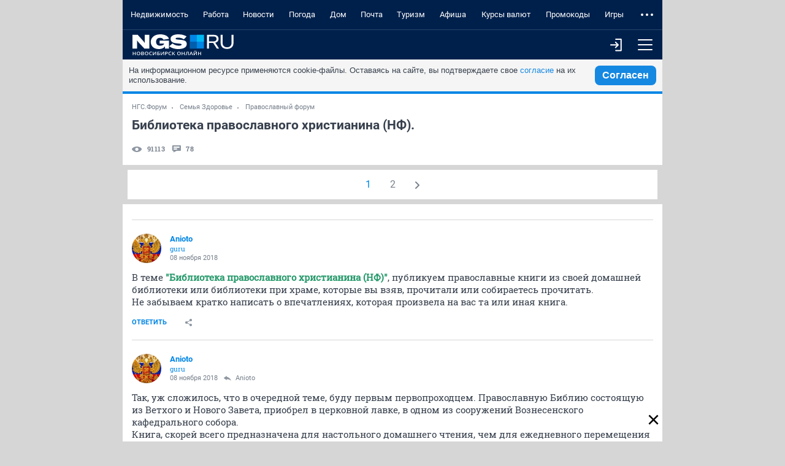

--- FILE ---
content_type: text/html; charset=utf-8
request_url: https://m.forum.ngs.ru/board/orthodoxy/flat/2030504501/?per-page=50&fpart=1
body_size: 81839
content:
<!DOCTYPE html><html lang="ru" class="no-js">
<head>
    <title>Библиотека православного христианина (НФ). - обсуждение на форуме НГС Новосибирск</title>
<meta charset="utf-8">

    <meta name="description" content="В теме [b][цвет:rgb(37, 153, 107)]&quot;Библиотека православного христианина (НФ)&quot;[/цвет][/b], публикуем православные книги из - обсуждение на форуме НГС Новосибирск" />


<meta http-equiv="X-UA-Compatible" content="IE=edge">
<meta name="viewport" content="width=device-width, initial-scale=1.0, minimum-scale=1.0, maximum-scale=1.0, user-scalable=yes">
<meta name="HandheldFriendly" content="true">
<meta name="format-detection" content="telephone=no">
<meta name="google-play-app" content="app-id=ru.ngs.news">

<meta property="fb:pages" content="587944854623915">

<meta name="twitter:site" content="@top_ngs_news">

<meta property="twitter:card" content="summary_large_image">

<meta property="og:type" content="article">
<meta property="og:locale" content="ru_RU">
<meta property="og:image" content="https://m.ngs.ru/static/img/sharingImg/sharingLogo.png">

<link rel="manifest" href="https://news.ngs.ru/static/manifests/54/manifest.json">

    <link rel="canonical" href="https://forum.ngs.ru/board/orthodoxy/flat/2030504501/?fpart=1&per-page=50" />

<meta name="twitter:image" content="https://m.ngs.ru/static/img/sharingImg/sharingLogo.png">

<link rel="image_src" href="https://m.ngs.ru/static/img/sharingImg/sharingLogo.png">
<link rel="apple-touch-icon" href="/apple-touch-icon.png">
<link rel="apple-touch-icon" sizes="72x72" href="/apple-touch-icon-72x72.png">
<link rel="apple-touch-icon" sizes="114x114" href="/apple-touch-icon-114x114.png">
<link rel="apple-touch-icon-precomposed" href="/apple-touch-icon-144x144.png">
<link rel="icon" href="/static/img/favicon/favicon.ico">
<link href="https://forum.ngs.ru/board/orthodoxy/flat/2030504501/?fpart=1&per-page=50" media="screen and (min-width: 1024px)" rel="alternate"/>

<meta name="theme-color" content="#00204c">

<link rel="stylesheet" href="/static/css/main.mobile.css?1663">

<script>window.yaContextCb = window.yaContextCb || []</script>
<script src="https://yandex.ru/ads/system/context.js" async></script>


<script async="async" src="https://relap.io/v7/relap.js" data-relap-token="yrLKfPh8C0S5ls_K"></script>
<meta property="relap:article" content="false">


<script type="text/javascript" charset="utf-8">
    var NGSForum = {
        
        baseURL: "https://forum.ngs.ru/"
        
    };
    var NGSComponents = {};
</script>

<script type="text/javascript" src="https://forum.ngs.ru/static/js/jquery.min.js"></script>
<script type="text/javascript" src="https://forum.ngs.ru/static/js/share_button.min.js"></script>
<script type="text/javascript">
    NGSForum.jQuery = jQuery;//.noConflict();
    NGSComponents.jQuery = NGSForum.jQuery;
</script>
<script>const isAuthorized = "false"</script></head>

<body>

<!--LiveInternet counter--><script type="text/javascript"><!--
new Image().src = "//counter.yadro.ru/hit;hsdigital/rn/forum/54?r"+
    escape(document.referrer)+((typeof(screen)=="undefined")?"":
        ";s"+screen.width+"*"+screen.height+"*"+(screen.colorDepth?
            screen.colorDepth:screen.pixelDepth))+";u"+escape(document.URL)+
    ";"+Math.random();//--></script><!--/LiveInternet-->

<!--LiveInternet counter--><script type="text/javascript"><!--
new Image().src = "//counter.yadro.ru/hit;ngs_ru?r"+
    escape(document.referrer)+((typeof(screen)=="undefined")?"":
        ";s"+screen.width+"*"+screen.height+"*"+(screen.colorDepth?
            screen.colorDepth:screen.pixelDepth))+";u"+escape(document.URL)+
    ";h"+escape(document.title.substring(0,80))+
    ";"+Math.random();//--></script><!--/LiveInternet-->

<!--LiveInternet counter--><script>
    new Image().src = "https://counter.yadro.ru/hit;hsdigital/rn/smi/54?r"+
        escape(document.referrer)+((typeof(screen)=="undefined")?"":
            ";s"+screen.width+"*"+screen.height+"*"+(screen.colorDepth?
                screen.colorDepth:screen.pixelDepth))+";u"+escape(document.URL)+
        ";h"+escape(document.title.substring(0,150))+
        ";"+Math.random();</script><!--/LiveInternet-->

<!-- Yandex.Metrika counter -->
<script type="text/javascript">
    (function (d, w, c) {
        (w[c] = w[c] || []).push(function() {
            try {
                w.yaCounter1337757 = new Ya.Metrika({id: 1337757, webvisor:true, clickmap:true, trackLinks:true, accurateTrackBounce:true, trackHash:true});
            } catch(e) { }
        });

        var n = d.getElementsByTagName("script")[0],
            s = d.createElement("script"),
            f = function () { n.parentNode.insertBefore(s, n); };
        s.type = "text/javascript";
        s.async = true;
        s.src = (d.location.protocol == "https:" ? "https:" : "http:") + "//mc.yandex.ru/metrika/watch.js";

        if (w.opera == "[object Opera]") {
            d.addEventListener("DOMContentLoaded", f, false);
        } else { f(); }
    })(document, window, "yandex_metrika_callbacks");
</script>
<noscript><div><img src="//mc.yandex.ru/watch/1337757" style="position:absolute; left:-9999px;" alt="" /></div></noscript>
<!-- /Yandex.Metrika counter -->

<!-- Google tag (gtag.js) -->
<script async src="https://www.googletagmanager.com/gtag/js?id=G-KRPLCP05GH"></script>
<script>
  window.dataLayer = window.dataLayer || []; function gtag()
  {dataLayer.push(arguments);}
  gtag('js', new Date()); gtag('config', 'G-KRPLCP05GH');
</script>
<!--/ Google tag (gtag.js) -->

<!-- tns-counter.ru -->
<script type="text/javascript">
    (function(win, doc, cb){
        (win[cb] = win[cb] || []).push(function() {
            try {
                tnsCounterNgs_ru = new TNS.TnsCounter({
                    'account':'ngs_ru',
                    'tmsec': 'ngs_forum'
                });
            } catch(e){}
        });

        var tnsscript = doc.createElement('script');
        tnsscript.type = 'text/javascript';
        tnsscript.async = true;
        tnsscript.src = ('https:' == doc.location.protocol ? 'https:' : 'http:') +
            '//www.tns-counter.ru/tcounter.js';
        var s = doc.getElementsByTagName('script')[0];
        s.parentNode.insertBefore(tnsscript, s);
    })(window, this.document,'tnscounter_callback');
</script>
<noscript>
    <img src="//www.tns-counter.ru/V13a****ngs_ru/ru/UTF-8/tmsec=ngs_forum/" width="0" height="0" alt="" />
</noscript>
<!--/ tns-counter.ru -->



<div class="main-wrap" ontouchstart>
    <header class="header">
        <nav class="header__menu">
            <ul class="header__menu-list" data-elem="list">
                                <li class="header__menu-item" data-elem="project">
                    <a class="link link_theme_dark link_size_xxl header__menu-link" href="https://novosibirsk.n1.ru/?erid=2SDnjeVY8ry&from=ngs.ru&utm_campaign=futer&utm_medium=partner&utm_source=ngs.ru&utm_term=glavnaya" target="_blank">Недвижимость</a>
                </li>
                                                <li class="header__menu-item" data-elem="project">
                    <a class="link link_theme_dark link_size_xxl header__menu-link" href="https://nsk.zarplata.ru/?from=ngs.ru&utm_source=ngs.ru&utm_medium=referral&utm_campaign=main&utm_content=partnerz" target="_blank">Работа</a>
                </li>
                                                                    <li class="header__menu-item" data-elem="project">
                        <a class="link link_theme_dark link_size_xxl header__menu-link" href="https://ngs.ru/?from=menu_old" target="_blank">Новости</a>
                    </li>
                                                    <li class="header__menu-item" data-elem="project">
                        <a class="link link_theme_dark link_size_xxl header__menu-link" href="https://pogoda.ngs.ru/" target="_blank">Погода</a>
                    </li>
                                                    <li class="header__menu-item" data-elem="project">
                        <a class="link link_theme_dark link_size_xxl header__menu-link" href="https://dom.ngs.ru/?menu&&from=menu_old" target="_blank">Дом</a>
                    </li>
                                    <li class="header__menu-item" data-elem="project">
                        <a class="link link_theme_dark link_size_xxl header__menu-link" href="https://mail.ngs.ru/login" target="_blank">Почта</a>
                    </li>
                                    <li class="header__menu-item" data-elem="project">
                        <a class="link link_theme_dark link_size_xxl header__menu-link" href="https://turizm.ngs.ru/?utm_source=menu&utm_medium=main_menu&utm_campaign=ngs&from=menu_old" target="_blank">Туризм</a>
                    </li>
                                                    <li class="header__menu-item" data-elem="project">
                        <a class="link link_theme_dark link_size_xxl header__menu-link" href="https://ngs.ru/afisha/" target="_blank">Афиша</a>
                    </li>
                                                    <li class="header__menu-item" data-elem="project">
                        <a class="link link_theme_dark link_size_xxl header__menu-link" href="https://ngs.ru/exchange/" target="_blank">Курсы валют</a>
                    </li>
                                                    <li class="header__menu-item" data-elem="project">
                        <a class="link link_theme_dark link_size_xxl header__menu-link" href="https://ngs.ru/kupony/" target="_blank">Промокоды</a>
                    </li>
                                                    <li class="header__menu-item" data-elem="project">
                        <a class="link link_theme_dark link_size_xxl header__menu-link" href="https://games.woman.ru/?utm_source=ngs_ru&utm_medium=referral&utm_campaign=rubric_in_header" target="_blank">Игры</a>
                    </li>
                                                    <li class="header__menu-item" data-elem="project">
                        <a class="link link_theme_dark link_size_xxl header__menu-link" href="https://zody.woman.ru/" target="_blank">ZODY</a>
                    </li>
                                                    <li class="header__menu-item" data-elem="project">
                        <a class="link link_theme_dark link_size_xxl header__menu-link" href="https://she.ngs.ru/" target="_blank">SHE</a>
                    </li>
                                <li class="header__menu-item" data-elem="project">
                    <a class="link link_theme_dark link_size_xxl header__menu-link" href="/category/31" target="_blank">Совместные покупки</a>
                </li>
                                    <li class="header__menu-item" data-elem="project">
                        <a class="link link_theme_dark link_size_xxl header__menu-link" href="https://love.ngs.ru/?menu&from=menu_old" target="_blank">Знакомства</a>
                    </li>
                            </ul>
        </nav>
        <div class="header__toolbar">
            <a class="header__logo" href="/">
                <img class="header__logo-image header__logo-ngs" src="[data-uri]">
            </a>
            <div class="header__toolbar-more">
                                    <a class="button header__menu-button", href="/login/">
                        <i class="icon enter-icon"></i>
                    </a>
                                <button class="button header__menu-button header__menu-button_js" type="button">
                    <i class="icon menu-icon"></i>
                </button>
            </div>
        </div>
                <div class="header__toolbar-dropdown">
            <form class="header__search" method="GET" action="/search/">
                <input type="hidden" name="match" value="" class="rn-main-search__input_hidden" />
                <input type="hidden" name="textsearch" value="Найти" class="submit-button" />
                <div class="header__search-inner">
                    <div class="search">
                        <button class="button header__menu-button" type="submit">
                            <i class="icon search-icon"></i>
                        </button>
                        <div class="input input_size_l input_theme_dark search__input">
                            <input class="input__control" type="text" name="words" placeholder="Введите слово для поиска" autocomplete="off" autocorrect="off" autocapitalize="off" spellcheck="false" required minlength="3">
                        </div>
                    </div>
                </div>
            </form>
            <div class="header__profile-other header__profile-other_active">
                <div class="header__all-forum">
                    
                    <div class="list list_theme_dark all-forum__list">
                        <h3 class="list__title list__title_theme_dark">Форумы</h3>
                        <ul class="list__list">
                                                        <li class="list__item">
                                <a class="link link_size_m list__link list__link_theme_dark" href="/category/1/">Основные форумы</a>
                            </li>
                                                        <li class="list__item">
                                <a class="link link_size_m list__link list__link_theme_dark" href="/category/3/">Товары услуги магазины</a>
                            </li>
                                                        <li class="list__item">
                                <a class="link link_size_m list__link list__link_theme_dark" href="/category/4/">Компьютеры Интернет Связь</a>
                            </li>
                                                        <li class="list__item">
                                <a class="link link_size_m list__link list__link_theme_dark" href="/category/28/">Спортивные форумы</a>
                            </li>
                                                        <li class="list__item">
                                <a class="link link_size_m list__link list__link_theme_dark" href="/category/5/">Авто</a>
                            </li>
                                                        <li class="list__item">
                                <a class="link link_size_m list__link list__link_theme_dark" href="/category/8/">Хобби</a>
                            </li>
                                                        <li class="list__item">
                                <a class="link link_size_m list__link list__link_theme_dark" href="/category/19/">Домашние животные</a>
                            </li>
                                                        <li class="list__item">
                                <a class="link link_size_m list__link list__link_theme_dark" href="/category/9/">Семья Здоровье</a>
                            </li>
                                                        <li class="list__item">
                                <a class="link link_size_m list__link list__link_theme_dark" href="/category/11/">Сообщества</a>
                            </li>
                                                        <li class="list__item">
                                <a class="link link_size_m list__link list__link_theme_dark" href="/category/17/">Форумы поддержки</a>
                            </li>
                                                        <li class="list__item">
                                <a class="link link_size_m list__link list__link_theme_dark" href="https://m.forum.ngs.ru/board/top/">Топовые темы</a>
                            </li>
                        </ul>
                    </div>

                    <div class="list list_theme_dark all-forum__list">
                        <h3 class="list__title list__title_theme_dark">Форумы порталов</h3>
                        <ul class="list__list">
                                                        <li class="list__item">
                                <a class="link link_size_m list__link list__link_theme_dark" href="/category/2/">Бизнес</a>
                            </li>
                                                        <li class="list__item">
                                <a class="link link_size_m list__link list__link_theme_dark" href="/category/6/">Недвижимость</a>
                            </li>
                                                        <li class="list__item">
                                <a class="link link_size_m list__link list__link_theme_dark" href="/category/7/">Туризм Путешествия</a>
                            </li>
                                                        <li class="list__item">
                                <a class="link link_size_m list__link list__link_theme_dark" href="/category/10/">Отдых Досуг Развлечения</a>
                            </li>
                                                        <li class="list__item">
                                <a class="link link_size_m list__link list__link_theme_dark" href="/category/13/">Дом Стройка Ремонт</a>
                            </li>
                                                        <li class="list__item">
                                <a class="link link_size_m list__link list__link_theme_dark" href="/category/14/">Работа и карьера</a>
                            </li>
                                                        <li class="list__item">
                                <a class="link link_size_m list__link list__link_theme_dark" href="/category/16/">SHE</a>
                            </li>
                                                    </ul>
                    </div>

                </div>
            </div>
        </div>
    </header>
    <div class="body">
        <div id="cookie-consent" class="cookie-consent_mobile">
    <p>На информационном ресурсе применяются cookie-файлы. Оставаясь на сайте, вы подтверждаете свое <a
            href="https://www.ngs.ru/cookie-policy/" class="cookie-link js-reachgoal-click-cookie-document" target="_blank">согласие</a> на их
        использование.</p>
    <button id="accept-cookie" class="js-reachgoal-click-cookie-agreement">Согласен</button>
</div>        <!-- FORUM CONTENT -->
        <div itemscope itemtype="https://schema.org/BlogPosting">
<div class="thread">
    <span itemprop="publisher" itemscope itemtype="https://schema.org/Organization">
        <meta itemprop="name" content="NGS.RU">
        <meta itemprop="address" content="630099, Россия, Новосибирск, ул. Ленина, д. 12, 6 этаж">
        <meta itemprop="telephone" content="+7 383 227-00-14">
        <meta itemprop="logo" content="https://forum.ngs.ru/static/img/ngs_logo.png">
    </span>
    <div class="breadcrumbs breadcrumbs_size_s thread__breadcrumbs">
        <a class="link breadcrumbs__link" href="/">НГС.Форум</a>
        <a class="link breadcrumbs__link" href="/category/9/">Семья Здоровье</a>
        <a class="link breadcrumbs__link" href="/board/orthodoxy/" >Православный форум</a>
    </div>
    <div class="thread__head">
        <div class="thread__title" itemprop="headline">Библиотека православного христианина (НФ).</div>
        <div class="thread__toolbar">
            <div class="thread__head-info">
                <div class="thread__views">
                    <i class="icon icon__views thread__icon-views"></i>
                    <div class="thread__views-count">91113</div>
                </div>
                <div class="thread__comments">
                    <i class="icon icon__comments thread__icon-comments"></i>
                    <div class="thread__comments-count">78</div>
                </div>
            </div>
            <div class="thread__buttons">
                            </div>
        </div>
    </div>

    </div>
                        
                        
                
    <div class="box">
        <ul class="pagination">
                        <li class="active"><a class="pagination__link" href="/board/orthodoxy/flat/2030504501/?per-page=50&fpart=1">1</a></li>

            
            <li><a class="pagination__link" href="/board/orthodoxy/flat/2030504501/?per-page=50&fpart=2">2</a></li>
                        <li class="pagination-next pagination__end"><a class="pagination__link" href="/board/orthodoxy/flat/2030504501/?per-page=50&fpart=2"><i class="icon icon-end"></i></a></li>
                    </ul>
    </div>
<div class="thread__inner">
    
    <div class="thread__body">
        <div class="thread__list">
                            <div class="message thread__item">
                    <div class="message__head">
                        <a class="thread__message-anchor" name="Post2030504501"></a>
                        <div class="user user_size_m user_theme_default message__user">
                            <div class="user__left-side">
            <div class="user__letter">
                            <a class="user__avatar" style="background-image:url(https://static.ngs.ru/forum/avatar/29106da4d748814d2e3b23ae50aebe9d_140924580667.jpg)" href="/profile/1003737/" title="Перейти к профилю пользователя Anioto (#1003737)"></a>
                    </div>
    
    <div class="user__text">
                    <div itemprop="author" itemscope itemtype="https://schema.org/Person">
                <a class="link link_theme_default user__login" href="https://m.forum.ngs.ru/profile/1003737/" itemprop="url">
                    <span itemprop="name">Anioto</span>
                </a>
                <div class="user__status message__status">guru</div>
            </div>
        
        <div class="message__date-answer">
            <div class="user__date">
                <time itemprop="datePublished" datetime="2018-11-08T09:56:02+07:00">08 ноября 2018 </time>
                <time itemprop="dateModified" datetime="2021-04-01T15:24:12+07:00"></time>            </div>
                    </div>
    </div>
</div>                                                    </div>
                                            </div>
                    <div class="message__body">
    <div class="message__content" itemprop="description text">В теме <b><span style="color:rgb(37, 153, 107)">"Библиотека православного христианина (НФ)"</span></b>, публикуем православные книги из своей домашней библиотеки или библиотеки при храме, которые вы взяв, прочитали или собираетесь прочитать. <br />
Не забываем кратко написать о впечатлениях, которая произвела на вас та или иная книга.</div>
    </div>                    <div class="message__bottom">
    <div class="message__bottom-left">
                    <a class="button button_link button_view_plain message__send-button" href="/login/" title="Ответить" role="link">Ответить</a>
                <div class="popup">
            <button class="popup__head button button_link button_view_plain button_size_m message__button message__button-share-js">
                <i class="icon icon_share"></i>
            </button>
            <div class="popup__body thread__share">
                <a class="thread__share-link" onclick="Common.copyLinkOnForumMessage(this); return false;" href="https://forum.ngs.ru/board/orthodoxy/flat/2030504501/?fpart=1&per-page=50#Post2030504501">
                    <i class="icon icon_copy-link"></i>
                    <div class="thread__share-text">Копировать ссылку на сообщение</div>
                </a>
                <ul class="social social__list social_theme_gray">
                    <li class="social__item">
                        <a class="social__link" href="https://www.facebook.com/sharer/sharer.php?s=100&p%5Btitle%5D=&p%5Burl%5D=https%3A%2F%2Fforum.ngs.ru%2Fboard%2Forthodoxy%2Fflat%2F2030504501%2F%3Ffpart%3D1%26per-page%3D50%23Post2030504501" title="Поделиться в FB" target="_blank">
                            <svg width="10" height="16" viewBox="0 0 10 16" fill="none" xmlns="http://www.w3.org/2000/svg">
                                <path d="M3 6H0V9H3V16H6V9H9L9.5 6H6V4C6 3.36333 6.38467 3 7 3H10V0H6.46133C4.064 0 3 1.05533 3 3.07667V6Z" fill="#8D96A1"/>
                            </svg>
                        </a>
                    </li>
                    <li class="social__item">
                        <a class="social__link" href="https://vk.com/share.php?url=https%3A%2F%2Fforum.ngs.ru%2Fboard%2Forthodoxy%2Fflat%2F2030504501%2F%3Ffpart%3D1%26per-page%3D50%23Post2030504501&title=" target="_blank" title="Поделиться в VK">
                            <svg width="16" height="10" viewBox="0 0 16 10" fill="none" xmlns="http://www.w3.org/2000/svg">
                                <path fill-rule="evenodd" clip-rule="evenodd" d="M15.6346 0.645799C15.7459 0.270718 15.6346 0.00190962 15.1058 0.00190962H13.3529C13.1887 -0.00982733 13.0252 0.0327769 12.8876 0.123154C12.75 0.21353 12.6459 0.346661 12.5915 0.502018C12.5915 0.502018 11.7013 2.67124 10.4398 4.08154C10.0322 4.48913 9.84588 4.61916 9.62334 4.61916C9.51206 4.61916 9.35078 4.49413 9.35078 4.11905V0.645799C9.35078 0.200703 9.22575 0.00190962 8.85067 0.00190962H6.10132C6.04557 -0.00129017 5.98974 0.00662436 5.93707 0.0251939C5.88441 0.0437633 5.83596 0.0726177 5.79454 0.110078C5.75313 0.147538 5.71957 0.192857 5.69583 0.243401C5.67208 0.293945 5.65862 0.348705 5.65623 0.404497C5.65623 0.825838 6.28136 0.92336 6.35138 2.11112V4.68918C6.35138 5.2543 6.24885 5.35682 6.02631 5.35682C5.43243 5.35682 3.98961 3.1776 3.13318 0.683307C2.96814 0.198202 2.79936 0.00190962 2.35051 0.00190962H0.60013C0.100022 0.00190962 9.53881e-08 0.236961 9.53881e-08 0.502018C9.53881e-08 0.965869 0.593879 3.26512 2.7631 6.30578C4.21091 8.37873 6.24886 9.50397 8.10176 9.50397C9.2145 9.50397 9.35203 9.25391 9.35203 8.82382V7.25348C9.35203 6.75337 9.45705 6.65335 9.80963 6.65335C10.0697 6.65335 10.5148 6.77838 11.5525 7.77859C12.7415 8.97135 12.9378 9.50397 13.6029 9.50397H15.3533C15.8534 9.50397 16.1035 9.25392 15.9597 8.76006C15.8159 8.2662 15.2358 7.5548 14.4831 6.70836C14.0756 6.22576 13.4629 5.70815 13.2779 5.44684C13.0178 5.11302 13.0928 4.96424 13.2779 4.66792C13.2791 4.66917 15.4121 1.66477 15.6346 0.645799Z" fill="#8D96A1"/>
                            </svg>
                        </a>
                    </li>
                    <li class="social__item">
                        <a class="social__link" href="https://twitter.com/share?text=&url=https%3A%2F%2Fforum.ngs.ru%2Fboard%2Forthodoxy%2Fflat%2F2030504501%2F%3Ffpart%3D1%26per-page%3D50%23Post2030504501" target="_blank" title="Поделиться в Twitter">
                            <svg width="16" height="14" viewBox="0 0 16 14" fill="none" xmlns="http://www.w3.org/2000/svg">
                                <path d="M16 1.53933C15.4113 1.80067 14.7787 1.97667 14.1147 2.056C14.7927 1.65 15.3133 1.00667 15.558 0.24C14.924 0.616 14.2213 0.889333 13.4733 1.03667C12.8753 0.398667 12.0213 -6.23067e-08 11.0773 -6.23067e-08C8.958 -6.23067e-08 7.40067 1.97733 7.87933 4.03C5.152 3.89333 2.73333 2.58667 1.114 0.600667C0.254 2.076 0.668 4.006 2.12933 4.98333C1.592 4.966 1.08533 4.81867 0.643333 4.57267C0.607333 6.09333 1.69733 7.516 3.276 7.83267C2.814 7.958 2.308 7.98733 1.79333 7.88867C2.21067 9.19267 3.42267 10.1413 4.86 10.168C3.48 11.25 1.74133 11.7333 0 11.528C1.45267 12.4593 3.17867 13.0027 5.032 13.0027C11.1267 13.0027 14.57 7.85533 14.362 3.23867C15.0033 2.77533 15.56 2.19733 16 1.53933Z" fill="#8D96A1"/>
                            </svg>
                        </a>
                    </li>
                    <li class="social__item">
                        <a class="social__link" href="https://connect.ok.ru/dk?st.cmd=WidgetSharePreview&st.shareUrl=https%3A%2F%2Fforum.ngs.ru%2Fboard%2Forthodoxy%2Fflat%2F2030504501%2F%3Ffpart%3D1%26per-page%3D50%23Post2030504501" target="_blank" title="Поделиться в OK">
                            <svg width="10" height="18" viewBox="0 0 10 18" fill="none" xmlns="http://www.w3.org/2000/svg">
                                <path d="M4.99988 2.6114C6.01722 2.6114 6.84475 3.43893 6.84475 4.45628C6.84475 5.47277 6.01701 6.3003 4.99988 6.3003C3.98317 6.3003 3.15543 5.47277 3.15543 4.45628C3.15522 3.43872 3.98338 2.6114 4.99988 2.6114ZM4.99988 8.91042C7.45729 8.91042 9.45573 6.91262 9.45573 4.45628C9.45573 1.99865 7.4575 0 4.99988 0C2.54268 0 0.544028 1.99886 0.544028 4.45628C0.544028 6.91262 2.54268 8.91042 4.99988 8.91042ZM6.80252 12.5449C7.71916 12.3362 8.59392 11.974 9.38982 11.4736C9.68283 11.2893 9.8906 10.9961 9.96744 10.6585C10.0443 10.321 9.98388 9.96676 9.79953 9.67375C9.70836 9.52852 9.58946 9.40269 9.44962 9.30345C9.30977 9.20422 9.15174 9.13352 8.98456 9.09541C8.81737 9.0573 8.64432 9.05252 8.47528 9.08134C8.30625 9.11017 8.14456 9.17203 7.99945 9.2634C6.17399 10.4111 3.82449 10.4102 2.00052 9.2634C1.85544 9.17201 1.69376 9.11013 1.52474 9.08129C1.35571 9.05245 1.18267 9.05723 1.01549 9.09534C0.848315 9.13346 0.690296 9.20416 0.550476 9.30341C0.410656 9.40266 0.291779 9.52851 0.200647 9.67375C0.0162466 9.96668 -0.044249 10.3209 0.0324647 10.6584C0.109178 10.9959 0.316819 11.2892 0.609718 11.4736C1.40556 11.9738 2.28015 12.336 3.19659 12.5449L0.705694 15.0363C0.460908 15.2811 0.323422 15.6132 0.323482 15.9594C0.323542 16.3057 0.461143 16.6377 0.706014 16.8825C0.950886 17.1273 1.28297 17.2648 1.62921 17.2647C1.97545 17.2647 2.30749 17.1271 2.55227 16.8822L4.99945 14.4346L7.44812 16.8824C7.56919 17.0037 7.71298 17.0998 7.87126 17.1655C8.02954 17.2311 8.19921 17.2649 8.37056 17.2649C8.5419 17.2649 8.71157 17.2311 8.86985 17.1655C9.02813 17.0998 9.17192 17.0037 9.29299 16.8824C9.41442 16.7613 9.51077 16.6175 9.5765 16.4591C9.64224 16.3008 9.67608 16.131 9.67608 15.9595C9.67608 15.7881 9.64224 15.6183 9.5765 15.4599C9.51077 15.3016 9.41442 15.1577 9.29299 15.0367L6.80252 12.5449Z" fill="#8D96A1"/>
                            </svg>
                        </a>
                    </li>
                    <li class="social__item">
                        <a class="social__link" href="https://www.livejournal.com/update.bml?event=https%3A%2F%2Fforum.ngs.ru%2Fboard%2Forthodoxy%2Fflat%2F2030504501%2F%3Ffpart%3D1%26per-page%3D50%23Post2030504501&subject=" target="_blank" title="Поделиться в Livejournal">
                            <svg width="16" height="16" viewBox="0 0 16 16" fill="none" xmlns="http://www.w3.org/2000/svg">
                                <path fill-rule="evenodd" clip-rule="evenodd" d="M5.56665 1.60864L3.95801 0C1.96704 1.00635 1.13623 1.87415 0 3.78943L1.6626 5.44299C1.24365 6.37793 1.0105 7.41443 1.0105 8.50537C1.0105 12.6445 4.36597 16.0001 8.50513 16.0001C12.6445 16.0001 16 12.6445 16 8.50537C16 4.36609 12.6445 1.01062 8.50513 1.01062C7.46216 1.01062 6.46899 1.22363 5.56665 1.60864ZM2.42944 6.20569L7.74731 11.4948C8.68652 9.50793 9.47583 8.61621 11.5369 7.57898L6.33862 2.38074C7.01611 2.14111 7.74536 2.01062 8.50513 2.01062C12.0923 2.01062 15 4.91846 15 8.50537C15 12.0923 12.0923 15.0001 8.50513 15.0001C4.91821 15.0001 2.0105 12.0923 2.0105 8.50537C2.0105 7.69568 2.15869 6.92053 2.42944 6.20569ZM12.5474 12.4631L12 9.6842C10.8894 10.274 10.4202 10.7936 9.81055 12L12.5474 12.4631Z" fill="#8D96A1"/>
                            </svg>
                        </a>
                    </li>
                    <li class="social__item">
                        <a class="social__link" href="https://plus.google.com/share?url=https%3A%2F%2Fforum.ngs.ru%2Fboard%2Forthodoxy%2Fflat%2F2030504501%2F%3Ffpart%3D1%26per-page%3D50%23Post2030504501" title="Поделиться в Google+">
                            <svg width="18" height="12" viewBox="0 0 18 12" fill="none" xmlns="http://www.w3.org/2000/svg">
                                <path d="M0.00351214 5.72682C-0.108487 2.77801 2.47441 0.0529455 5.42619 0.0175904C6.93064 -0.110726 8.39429 0.473499 9.53282 1.42636C9.06579 1.93987 8.5906 2.44745 8.08302 2.92264C7.08071 2.31369 5.87394 1.84963 4.70253 2.26177C2.81313 2.79976 1.66891 5.0306 2.3681 6.87895C2.94713 8.80939 5.29516 9.86881 7.13535 9.05787C8.08821 8.71668 8.71644 7.8375 8.99211 6.8928C7.90006 6.87104 6.80776 6.88464 5.71571 6.85448C5.71299 6.20473 5.71027 5.55746 5.71299 4.90772C7.53415 4.905 9.35803 4.89956 11.1819 4.91588C11.2939 6.50785 11.059 8.21157 10.0241 9.4893C8.60692 11.3132 5.98866 11.8484 3.8587 11.1329C1.5982 10.3905 -0.0456883 8.11317 0.00351214 5.72682ZM14.7318 3.26927H16.3561C16.3591 3.8127 16.3643 4.35885 16.3672 4.90203C16.9104 4.90747 17.4566 4.91019 18 4.91291V6.54024L16.3672 6.54839C16.3618 7.09454 16.3591 7.63773 16.3561 8.18388C15.8129 8.18116 15.2692 8.18388 14.7288 8.18388C14.7236 7.63773 14.7236 7.09454 14.7179 6.55111C14.1747 6.54543 13.6286 6.54295 13.0851 6.53999V4.91266C13.6286 4.90995 14.172 4.90723 14.7179 4.90179C14.7206 4.35885 14.7261 3.8127 14.7318 3.26927Z" fill="#8D96A1"/>
                            </svg>
                        </a>
                    </li>
                </ul>
            </div>
        </div>
            </div>
    <div class="message__bottom-right">
            </div>
</div>                </div>
                                                            <div class="message thread__item"itemscope itemtype="https://schema.org/Comment">
                    <div class="message__head">
                        <a class="thread__message-anchor" name="Post2030504871"></a>
                        <div class="user user_size_m user_theme_default message__user">
                            <div class="user__left-side">
            <div class="user__letter">
                            <a class="user__avatar" style="background-image:url(https://static.ngs.ru/forum/avatar/29106da4d748814d2e3b23ae50aebe9d_140924580667.jpg)" href="/profile/1003737/" title="Перейти к профилю пользователя Anioto (#1003737)"></a>
                    </div>
    
    <div class="user__text">
                    <div itemprop="author" itemscope itemtype="https://schema.org/Person">
                <a class="link link_theme_default user__login" href="https://m.forum.ngs.ru/profile/1003737/" itemprop="url">
                    <span itemprop="name">Anioto</span>
                </a>
                <div class="user__status message__status">guru</div>
            </div>
        
        <div class="message__date-answer">
            <div class="user__date">
                <time itemprop="datePublished" datetime="2018-11-08T10:20:18+07:00">08 ноября 2018 </time>
                            </div>
                            <a class="link user__answer message__answer" href="/board/orthodoxy/flat/2030504501/#Post2030504501" title="Ответ на сообщение #2030504501" >
                    <i class="icon icon_answer"></i>
                    <div class="message__answer-text">Anioto</div>
                </a>
                    </div>
    </div>
</div>                                                    </div>
                                            </div>
                    <div class="message__body">
    <div class="message__content" itemprop="description text">Так, уж сложилось, что в очередной теме, буду первым первопроходцем. Православную Библию состоящую из Ветхого и Нового Завета, приобрел в церковной лавке, в одном из сооружений Вознесенского кафедрального собора.<br />
Книга, скорей всего предназначена для настольного домашнего чтения, чем для ежедневного перемещения с ней по городской или сельской местности. Печатный формат Библии явно не карманный, а вполне по форме приличный. Книга подарочная. Тканевая закладка, обеспечивает удобство.</div>
            <div class="message-attachment">
            <ul class="message-attachment__files-list">
                                    <li class="message-attachment__files-list-item" itemprop="image" itemscope itemtype="https://schema.org/ImageObject">
                        <a class="message-attachment__file-link" href="https://m.forum.ngs.ru/preview/forum/upload_files/3a4411ac9495e78fdc55ec575f21247c_555f617367ee9ea39ae691fafb72961b_154164634976_800px.jpg" rel="forum_gallery[2030504871]" target="_blank" title="" itemprop="url contentUrl">
                                                            <img class="message-attachment__file-preview-picture" itemprop="thumbnail" src="https://m.forum.ngs.ru/preview/forum/upload_files/3a4411ac9495e78fdc55ec575f21247c_555f617367ee9ea39ae691fafb72961b_154164634976_300px.jpg">
                                                    </a>
                                            </li>
                                    <li class="message-attachment__files-list-item" itemprop="image" itemscope itemtype="https://schema.org/ImageObject">
                        <a class="message-attachment__file-link" href="https://m.forum.ngs.ru/preview/forum/upload_files/1c6b3049ab557e2ac5bea064aa6cf36e_555f617367ee9ea39ae691fafb72961b_154164634981_800px.jpg" rel="forum_gallery[2030504871]" target="_blank" title="" itemprop="url contentUrl">
                                                            <img class="message-attachment__file-preview-picture" itemprop="thumbnail" src="https://m.forum.ngs.ru/preview/forum/upload_files/1c6b3049ab557e2ac5bea064aa6cf36e_555f617367ee9ea39ae691fafb72961b_154164634981_300px.jpg">
                                                    </a>
                                            </li>
                            </ul>
        </div>
    </div>                    <div class="message__bottom">
    <div class="message__bottom-left">
                    <a class="button button_link button_view_plain message__send-button" href="/login/" title="Ответить" role="link">Ответить</a>
                <div class="popup">
            <button class="popup__head button button_link button_view_plain button_size_m message__button message__button-share-js">
                <i class="icon icon_share"></i>
            </button>
            <div class="popup__body thread__share">
                <a class="thread__share-link" onclick="Common.copyLinkOnForumMessage(this); return false;" href="https://forum.ngs.ru/board/orthodoxy/flat/2030504501/?fpart=1&per-page=50#Post2030504871">
                    <i class="icon icon_copy-link"></i>
                    <div class="thread__share-text">Копировать ссылку на сообщение</div>
                </a>
                <ul class="social social__list social_theme_gray">
                    <li class="social__item">
                        <a class="social__link" href="https://www.facebook.com/sharer/sharer.php?s=100&p%5Btitle%5D=&p%5Burl%5D=https%3A%2F%2Fforum.ngs.ru%2Fboard%2Forthodoxy%2Fflat%2F2030504501%2F%3Ffpart%3D1%26per-page%3D50%23Post2030504871" title="Поделиться в FB" target="_blank">
                            <svg width="10" height="16" viewBox="0 0 10 16" fill="none" xmlns="http://www.w3.org/2000/svg">
                                <path d="M3 6H0V9H3V16H6V9H9L9.5 6H6V4C6 3.36333 6.38467 3 7 3H10V0H6.46133C4.064 0 3 1.05533 3 3.07667V6Z" fill="#8D96A1"/>
                            </svg>
                        </a>
                    </li>
                    <li class="social__item">
                        <a class="social__link" href="https://vk.com/share.php?url=https%3A%2F%2Fforum.ngs.ru%2Fboard%2Forthodoxy%2Fflat%2F2030504501%2F%3Ffpart%3D1%26per-page%3D50%23Post2030504871&title=" target="_blank" title="Поделиться в VK">
                            <svg width="16" height="10" viewBox="0 0 16 10" fill="none" xmlns="http://www.w3.org/2000/svg">
                                <path fill-rule="evenodd" clip-rule="evenodd" d="M15.6346 0.645799C15.7459 0.270718 15.6346 0.00190962 15.1058 0.00190962H13.3529C13.1887 -0.00982733 13.0252 0.0327769 12.8876 0.123154C12.75 0.21353 12.6459 0.346661 12.5915 0.502018C12.5915 0.502018 11.7013 2.67124 10.4398 4.08154C10.0322 4.48913 9.84588 4.61916 9.62334 4.61916C9.51206 4.61916 9.35078 4.49413 9.35078 4.11905V0.645799C9.35078 0.200703 9.22575 0.00190962 8.85067 0.00190962H6.10132C6.04557 -0.00129017 5.98974 0.00662436 5.93707 0.0251939C5.88441 0.0437633 5.83596 0.0726177 5.79454 0.110078C5.75313 0.147538 5.71957 0.192857 5.69583 0.243401C5.67208 0.293945 5.65862 0.348705 5.65623 0.404497C5.65623 0.825838 6.28136 0.92336 6.35138 2.11112V4.68918C6.35138 5.2543 6.24885 5.35682 6.02631 5.35682C5.43243 5.35682 3.98961 3.1776 3.13318 0.683307C2.96814 0.198202 2.79936 0.00190962 2.35051 0.00190962H0.60013C0.100022 0.00190962 9.53881e-08 0.236961 9.53881e-08 0.502018C9.53881e-08 0.965869 0.593879 3.26512 2.7631 6.30578C4.21091 8.37873 6.24886 9.50397 8.10176 9.50397C9.2145 9.50397 9.35203 9.25391 9.35203 8.82382V7.25348C9.35203 6.75337 9.45705 6.65335 9.80963 6.65335C10.0697 6.65335 10.5148 6.77838 11.5525 7.77859C12.7415 8.97135 12.9378 9.50397 13.6029 9.50397H15.3533C15.8534 9.50397 16.1035 9.25392 15.9597 8.76006C15.8159 8.2662 15.2358 7.5548 14.4831 6.70836C14.0756 6.22576 13.4629 5.70815 13.2779 5.44684C13.0178 5.11302 13.0928 4.96424 13.2779 4.66792C13.2791 4.66917 15.4121 1.66477 15.6346 0.645799Z" fill="#8D96A1"/>
                            </svg>
                        </a>
                    </li>
                    <li class="social__item">
                        <a class="social__link" href="https://twitter.com/share?text=&url=https%3A%2F%2Fforum.ngs.ru%2Fboard%2Forthodoxy%2Fflat%2F2030504501%2F%3Ffpart%3D1%26per-page%3D50%23Post2030504871" target="_blank" title="Поделиться в Twitter">
                            <svg width="16" height="14" viewBox="0 0 16 14" fill="none" xmlns="http://www.w3.org/2000/svg">
                                <path d="M16 1.53933C15.4113 1.80067 14.7787 1.97667 14.1147 2.056C14.7927 1.65 15.3133 1.00667 15.558 0.24C14.924 0.616 14.2213 0.889333 13.4733 1.03667C12.8753 0.398667 12.0213 -6.23067e-08 11.0773 -6.23067e-08C8.958 -6.23067e-08 7.40067 1.97733 7.87933 4.03C5.152 3.89333 2.73333 2.58667 1.114 0.600667C0.254 2.076 0.668 4.006 2.12933 4.98333C1.592 4.966 1.08533 4.81867 0.643333 4.57267C0.607333 6.09333 1.69733 7.516 3.276 7.83267C2.814 7.958 2.308 7.98733 1.79333 7.88867C2.21067 9.19267 3.42267 10.1413 4.86 10.168C3.48 11.25 1.74133 11.7333 0 11.528C1.45267 12.4593 3.17867 13.0027 5.032 13.0027C11.1267 13.0027 14.57 7.85533 14.362 3.23867C15.0033 2.77533 15.56 2.19733 16 1.53933Z" fill="#8D96A1"/>
                            </svg>
                        </a>
                    </li>
                    <li class="social__item">
                        <a class="social__link" href="https://connect.ok.ru/dk?st.cmd=WidgetSharePreview&st.shareUrl=https%3A%2F%2Fforum.ngs.ru%2Fboard%2Forthodoxy%2Fflat%2F2030504501%2F%3Ffpart%3D1%26per-page%3D50%23Post2030504871" target="_blank" title="Поделиться в OK">
                            <svg width="10" height="18" viewBox="0 0 10 18" fill="none" xmlns="http://www.w3.org/2000/svg">
                                <path d="M4.99988 2.6114C6.01722 2.6114 6.84475 3.43893 6.84475 4.45628C6.84475 5.47277 6.01701 6.3003 4.99988 6.3003C3.98317 6.3003 3.15543 5.47277 3.15543 4.45628C3.15522 3.43872 3.98338 2.6114 4.99988 2.6114ZM4.99988 8.91042C7.45729 8.91042 9.45573 6.91262 9.45573 4.45628C9.45573 1.99865 7.4575 0 4.99988 0C2.54268 0 0.544028 1.99886 0.544028 4.45628C0.544028 6.91262 2.54268 8.91042 4.99988 8.91042ZM6.80252 12.5449C7.71916 12.3362 8.59392 11.974 9.38982 11.4736C9.68283 11.2893 9.8906 10.9961 9.96744 10.6585C10.0443 10.321 9.98388 9.96676 9.79953 9.67375C9.70836 9.52852 9.58946 9.40269 9.44962 9.30345C9.30977 9.20422 9.15174 9.13352 8.98456 9.09541C8.81737 9.0573 8.64432 9.05252 8.47528 9.08134C8.30625 9.11017 8.14456 9.17203 7.99945 9.2634C6.17399 10.4111 3.82449 10.4102 2.00052 9.2634C1.85544 9.17201 1.69376 9.11013 1.52474 9.08129C1.35571 9.05245 1.18267 9.05723 1.01549 9.09534C0.848315 9.13346 0.690296 9.20416 0.550476 9.30341C0.410656 9.40266 0.291779 9.52851 0.200647 9.67375C0.0162466 9.96668 -0.044249 10.3209 0.0324647 10.6584C0.109178 10.9959 0.316819 11.2892 0.609718 11.4736C1.40556 11.9738 2.28015 12.336 3.19659 12.5449L0.705694 15.0363C0.460908 15.2811 0.323422 15.6132 0.323482 15.9594C0.323542 16.3057 0.461143 16.6377 0.706014 16.8825C0.950886 17.1273 1.28297 17.2648 1.62921 17.2647C1.97545 17.2647 2.30749 17.1271 2.55227 16.8822L4.99945 14.4346L7.44812 16.8824C7.56919 17.0037 7.71298 17.0998 7.87126 17.1655C8.02954 17.2311 8.19921 17.2649 8.37056 17.2649C8.5419 17.2649 8.71157 17.2311 8.86985 17.1655C9.02813 17.0998 9.17192 17.0037 9.29299 16.8824C9.41442 16.7613 9.51077 16.6175 9.5765 16.4591C9.64224 16.3008 9.67608 16.131 9.67608 15.9595C9.67608 15.7881 9.64224 15.6183 9.5765 15.4599C9.51077 15.3016 9.41442 15.1577 9.29299 15.0367L6.80252 12.5449Z" fill="#8D96A1"/>
                            </svg>
                        </a>
                    </li>
                    <li class="social__item">
                        <a class="social__link" href="https://www.livejournal.com/update.bml?event=https%3A%2F%2Fforum.ngs.ru%2Fboard%2Forthodoxy%2Fflat%2F2030504501%2F%3Ffpart%3D1%26per-page%3D50%23Post2030504871&subject=" target="_blank" title="Поделиться в Livejournal">
                            <svg width="16" height="16" viewBox="0 0 16 16" fill="none" xmlns="http://www.w3.org/2000/svg">
                                <path fill-rule="evenodd" clip-rule="evenodd" d="M5.56665 1.60864L3.95801 0C1.96704 1.00635 1.13623 1.87415 0 3.78943L1.6626 5.44299C1.24365 6.37793 1.0105 7.41443 1.0105 8.50537C1.0105 12.6445 4.36597 16.0001 8.50513 16.0001C12.6445 16.0001 16 12.6445 16 8.50537C16 4.36609 12.6445 1.01062 8.50513 1.01062C7.46216 1.01062 6.46899 1.22363 5.56665 1.60864ZM2.42944 6.20569L7.74731 11.4948C8.68652 9.50793 9.47583 8.61621 11.5369 7.57898L6.33862 2.38074C7.01611 2.14111 7.74536 2.01062 8.50513 2.01062C12.0923 2.01062 15 4.91846 15 8.50537C15 12.0923 12.0923 15.0001 8.50513 15.0001C4.91821 15.0001 2.0105 12.0923 2.0105 8.50537C2.0105 7.69568 2.15869 6.92053 2.42944 6.20569ZM12.5474 12.4631L12 9.6842C10.8894 10.274 10.4202 10.7936 9.81055 12L12.5474 12.4631Z" fill="#8D96A1"/>
                            </svg>
                        </a>
                    </li>
                    <li class="social__item">
                        <a class="social__link" href="https://plus.google.com/share?url=https%3A%2F%2Fforum.ngs.ru%2Fboard%2Forthodoxy%2Fflat%2F2030504501%2F%3Ffpart%3D1%26per-page%3D50%23Post2030504871" title="Поделиться в Google+">
                            <svg width="18" height="12" viewBox="0 0 18 12" fill="none" xmlns="http://www.w3.org/2000/svg">
                                <path d="M0.00351214 5.72682C-0.108487 2.77801 2.47441 0.0529455 5.42619 0.0175904C6.93064 -0.110726 8.39429 0.473499 9.53282 1.42636C9.06579 1.93987 8.5906 2.44745 8.08302 2.92264C7.08071 2.31369 5.87394 1.84963 4.70253 2.26177C2.81313 2.79976 1.66891 5.0306 2.3681 6.87895C2.94713 8.80939 5.29516 9.86881 7.13535 9.05787C8.08821 8.71668 8.71644 7.8375 8.99211 6.8928C7.90006 6.87104 6.80776 6.88464 5.71571 6.85448C5.71299 6.20473 5.71027 5.55746 5.71299 4.90772C7.53415 4.905 9.35803 4.89956 11.1819 4.91588C11.2939 6.50785 11.059 8.21157 10.0241 9.4893C8.60692 11.3132 5.98866 11.8484 3.8587 11.1329C1.5982 10.3905 -0.0456883 8.11317 0.00351214 5.72682ZM14.7318 3.26927H16.3561C16.3591 3.8127 16.3643 4.35885 16.3672 4.90203C16.9104 4.90747 17.4566 4.91019 18 4.91291V6.54024L16.3672 6.54839C16.3618 7.09454 16.3591 7.63773 16.3561 8.18388C15.8129 8.18116 15.2692 8.18388 14.7288 8.18388C14.7236 7.63773 14.7236 7.09454 14.7179 6.55111C14.1747 6.54543 13.6286 6.54295 13.0851 6.53999V4.91266C13.6286 4.90995 14.172 4.90723 14.7179 4.90179C14.7206 4.35885 14.7261 3.8127 14.7318 3.26927Z" fill="#8D96A1"/>
                            </svg>
                        </a>
                    </li>
                </ul>
            </div>
        </div>
            </div>
    <div class="message__bottom-right">
            </div>
</div>                </div>
                                                            <div class="message thread__item"itemscope itemtype="https://schema.org/Comment">
                    <div class="message__head">
                        <a class="thread__message-anchor" name="Post2030508221"></a>
                        <div class="user user_size_m user_theme_default message__user">
                            <div class="user__left-side">
            <div class="user__letter">
                            <a class="user__avatar" style="background-image:url(https://static.ngs.ru/forum/avatar/29106da4d748814d2e3b23ae50aebe9d_140924580667.jpg)" href="/profile/1003737/" title="Перейти к профилю пользователя Anioto (#1003737)"></a>
                    </div>
    
    <div class="user__text">
                    <div itemprop="author" itemscope itemtype="https://schema.org/Person">
                <a class="link link_theme_default user__login" href="https://m.forum.ngs.ru/profile/1003737/" itemprop="url">
                    <span itemprop="name">Anioto</span>
                </a>
                <div class="user__status message__status">guru</div>
            </div>
        
        <div class="message__date-answer">
            <div class="user__date">
                <time itemprop="datePublished" datetime="2018-11-08T14:42:20+07:00">08 ноября 2018 </time>
                            </div>
                            <a class="link user__answer message__answer" href="/board/orthodoxy/flat/2030504871/#Post2030504871" title="Ответ на сообщение #2030504871" >
                    <i class="icon icon_answer"></i>
                    <div class="message__answer-text">Anioto</div>
                </a>
                    </div>
    </div>
</div>                                                    </div>
                                            </div>
                    <div class="message__body">
    <div class="message__content" itemprop="description text">Много говорят и пишут о Православии. Но, что такое в действительности Православие, и почему мы называемся православными христианами? Нам расскажут в православной книге Закон Божий, автор американский протоиерей Серафим Слободской Русской Православной Церкви. Считается классикой, написана на дореформенном русском языке, имеются иллюстрации, содержит 735 страниц.<br />
<br />
Закон Божий покупал в книжной лавке на Православной выставке (ЦУМ), за хорошее качество издания, тогда деньги переплатил. <br />
В кафедральном Соборе, да и в остальных православных храмах Новосибирска , книга качеством попроще, стоит наполовину дешевле.   <br />
Закон Божий даёт ответы на часто повторяемые вопросы, состоит из пяти частей (о предварительном понятии, о Молитвах, Священной истории Ветхого и Нового Завета, о вере и жизни христианской, о богослужении православной церкви). <br />
Впрочем можно ознакомиться и с электронной версией - <a href="https://azbyka.ru/otechnik/Serafim_Slobodskoj/zakon-bozhij/" target="_blank" rel="nofollow">протоиерей Серафим Слободской - Закон Божий</a>.<br />
<br />
Некоторые вещи для меня оказались новыми. Как в поговорке говорят: "век живи, - век учись".</div>
            <div class="message-attachment">
            <ul class="message-attachment__files-list">
                                    <li class="message-attachment__files-list-item" itemprop="image" itemscope itemtype="https://schema.org/ImageObject">
                        <a class="message-attachment__file-link" href="https://m.forum.ngs.ru/preview/forum/upload_files/081bdafc41786c4ab2ba2bb06e411877_f7832aa13fcc1e97f07e04f4b9c64a6e_154166032382_800px.jpg" rel="forum_gallery[2030508221]" target="_blank" title="" itemprop="url contentUrl">
                                                            <img class="message-attachment__file-preview-picture" itemprop="thumbnail" src="https://m.forum.ngs.ru/preview/forum/upload_files/081bdafc41786c4ab2ba2bb06e411877_f7832aa13fcc1e97f07e04f4b9c64a6e_154166032382_300px.jpg">
                                                    </a>
                                            </li>
                                    <li class="message-attachment__files-list-item" itemprop="image" itemscope itemtype="https://schema.org/ImageObject">
                        <a class="message-attachment__file-link" href="https://m.forum.ngs.ru/preview/forum/upload_files/2ec6a9cde35685aba7a125b63bfecba9_f7832aa13fcc1e97f07e04f4b9c64a6e_154166032409_800px.jpg" rel="forum_gallery[2030508221]" target="_blank" title="" itemprop="url contentUrl">
                                                            <img class="message-attachment__file-preview-picture" itemprop="thumbnail" src="https://m.forum.ngs.ru/preview/forum/upload_files/2ec6a9cde35685aba7a125b63bfecba9_f7832aa13fcc1e97f07e04f4b9c64a6e_154166032409_300px.jpg">
                                                    </a>
                                            </li>
                            </ul>
        </div>
    </div>                    <div class="message__bottom">
    <div class="message__bottom-left">
                    <a class="button button_link button_view_plain message__send-button" href="/login/" title="Ответить" role="link">Ответить</a>
                <div class="popup">
            <button class="popup__head button button_link button_view_plain button_size_m message__button message__button-share-js">
                <i class="icon icon_share"></i>
            </button>
            <div class="popup__body thread__share">
                <a class="thread__share-link" onclick="Common.copyLinkOnForumMessage(this); return false;" href="https://forum.ngs.ru/board/orthodoxy/flat/2030504501/?fpart=1&per-page=50#Post2030508221">
                    <i class="icon icon_copy-link"></i>
                    <div class="thread__share-text">Копировать ссылку на сообщение</div>
                </a>
                <ul class="social social__list social_theme_gray">
                    <li class="social__item">
                        <a class="social__link" href="https://www.facebook.com/sharer/sharer.php?s=100&p%5Btitle%5D=&p%5Burl%5D=https%3A%2F%2Fforum.ngs.ru%2Fboard%2Forthodoxy%2Fflat%2F2030504501%2F%3Ffpart%3D1%26per-page%3D50%23Post2030508221" title="Поделиться в FB" target="_blank">
                            <svg width="10" height="16" viewBox="0 0 10 16" fill="none" xmlns="http://www.w3.org/2000/svg">
                                <path d="M3 6H0V9H3V16H6V9H9L9.5 6H6V4C6 3.36333 6.38467 3 7 3H10V0H6.46133C4.064 0 3 1.05533 3 3.07667V6Z" fill="#8D96A1"/>
                            </svg>
                        </a>
                    </li>
                    <li class="social__item">
                        <a class="social__link" href="https://vk.com/share.php?url=https%3A%2F%2Fforum.ngs.ru%2Fboard%2Forthodoxy%2Fflat%2F2030504501%2F%3Ffpart%3D1%26per-page%3D50%23Post2030508221&title=" target="_blank" title="Поделиться в VK">
                            <svg width="16" height="10" viewBox="0 0 16 10" fill="none" xmlns="http://www.w3.org/2000/svg">
                                <path fill-rule="evenodd" clip-rule="evenodd" d="M15.6346 0.645799C15.7459 0.270718 15.6346 0.00190962 15.1058 0.00190962H13.3529C13.1887 -0.00982733 13.0252 0.0327769 12.8876 0.123154C12.75 0.21353 12.6459 0.346661 12.5915 0.502018C12.5915 0.502018 11.7013 2.67124 10.4398 4.08154C10.0322 4.48913 9.84588 4.61916 9.62334 4.61916C9.51206 4.61916 9.35078 4.49413 9.35078 4.11905V0.645799C9.35078 0.200703 9.22575 0.00190962 8.85067 0.00190962H6.10132C6.04557 -0.00129017 5.98974 0.00662436 5.93707 0.0251939C5.88441 0.0437633 5.83596 0.0726177 5.79454 0.110078C5.75313 0.147538 5.71957 0.192857 5.69583 0.243401C5.67208 0.293945 5.65862 0.348705 5.65623 0.404497C5.65623 0.825838 6.28136 0.92336 6.35138 2.11112V4.68918C6.35138 5.2543 6.24885 5.35682 6.02631 5.35682C5.43243 5.35682 3.98961 3.1776 3.13318 0.683307C2.96814 0.198202 2.79936 0.00190962 2.35051 0.00190962H0.60013C0.100022 0.00190962 9.53881e-08 0.236961 9.53881e-08 0.502018C9.53881e-08 0.965869 0.593879 3.26512 2.7631 6.30578C4.21091 8.37873 6.24886 9.50397 8.10176 9.50397C9.2145 9.50397 9.35203 9.25391 9.35203 8.82382V7.25348C9.35203 6.75337 9.45705 6.65335 9.80963 6.65335C10.0697 6.65335 10.5148 6.77838 11.5525 7.77859C12.7415 8.97135 12.9378 9.50397 13.6029 9.50397H15.3533C15.8534 9.50397 16.1035 9.25392 15.9597 8.76006C15.8159 8.2662 15.2358 7.5548 14.4831 6.70836C14.0756 6.22576 13.4629 5.70815 13.2779 5.44684C13.0178 5.11302 13.0928 4.96424 13.2779 4.66792C13.2791 4.66917 15.4121 1.66477 15.6346 0.645799Z" fill="#8D96A1"/>
                            </svg>
                        </a>
                    </li>
                    <li class="social__item">
                        <a class="social__link" href="https://twitter.com/share?text=&url=https%3A%2F%2Fforum.ngs.ru%2Fboard%2Forthodoxy%2Fflat%2F2030504501%2F%3Ffpart%3D1%26per-page%3D50%23Post2030508221" target="_blank" title="Поделиться в Twitter">
                            <svg width="16" height="14" viewBox="0 0 16 14" fill="none" xmlns="http://www.w3.org/2000/svg">
                                <path d="M16 1.53933C15.4113 1.80067 14.7787 1.97667 14.1147 2.056C14.7927 1.65 15.3133 1.00667 15.558 0.24C14.924 0.616 14.2213 0.889333 13.4733 1.03667C12.8753 0.398667 12.0213 -6.23067e-08 11.0773 -6.23067e-08C8.958 -6.23067e-08 7.40067 1.97733 7.87933 4.03C5.152 3.89333 2.73333 2.58667 1.114 0.600667C0.254 2.076 0.668 4.006 2.12933 4.98333C1.592 4.966 1.08533 4.81867 0.643333 4.57267C0.607333 6.09333 1.69733 7.516 3.276 7.83267C2.814 7.958 2.308 7.98733 1.79333 7.88867C2.21067 9.19267 3.42267 10.1413 4.86 10.168C3.48 11.25 1.74133 11.7333 0 11.528C1.45267 12.4593 3.17867 13.0027 5.032 13.0027C11.1267 13.0027 14.57 7.85533 14.362 3.23867C15.0033 2.77533 15.56 2.19733 16 1.53933Z" fill="#8D96A1"/>
                            </svg>
                        </a>
                    </li>
                    <li class="social__item">
                        <a class="social__link" href="https://connect.ok.ru/dk?st.cmd=WidgetSharePreview&st.shareUrl=https%3A%2F%2Fforum.ngs.ru%2Fboard%2Forthodoxy%2Fflat%2F2030504501%2F%3Ffpart%3D1%26per-page%3D50%23Post2030508221" target="_blank" title="Поделиться в OK">
                            <svg width="10" height="18" viewBox="0 0 10 18" fill="none" xmlns="http://www.w3.org/2000/svg">
                                <path d="M4.99988 2.6114C6.01722 2.6114 6.84475 3.43893 6.84475 4.45628C6.84475 5.47277 6.01701 6.3003 4.99988 6.3003C3.98317 6.3003 3.15543 5.47277 3.15543 4.45628C3.15522 3.43872 3.98338 2.6114 4.99988 2.6114ZM4.99988 8.91042C7.45729 8.91042 9.45573 6.91262 9.45573 4.45628C9.45573 1.99865 7.4575 0 4.99988 0C2.54268 0 0.544028 1.99886 0.544028 4.45628C0.544028 6.91262 2.54268 8.91042 4.99988 8.91042ZM6.80252 12.5449C7.71916 12.3362 8.59392 11.974 9.38982 11.4736C9.68283 11.2893 9.8906 10.9961 9.96744 10.6585C10.0443 10.321 9.98388 9.96676 9.79953 9.67375C9.70836 9.52852 9.58946 9.40269 9.44962 9.30345C9.30977 9.20422 9.15174 9.13352 8.98456 9.09541C8.81737 9.0573 8.64432 9.05252 8.47528 9.08134C8.30625 9.11017 8.14456 9.17203 7.99945 9.2634C6.17399 10.4111 3.82449 10.4102 2.00052 9.2634C1.85544 9.17201 1.69376 9.11013 1.52474 9.08129C1.35571 9.05245 1.18267 9.05723 1.01549 9.09534C0.848315 9.13346 0.690296 9.20416 0.550476 9.30341C0.410656 9.40266 0.291779 9.52851 0.200647 9.67375C0.0162466 9.96668 -0.044249 10.3209 0.0324647 10.6584C0.109178 10.9959 0.316819 11.2892 0.609718 11.4736C1.40556 11.9738 2.28015 12.336 3.19659 12.5449L0.705694 15.0363C0.460908 15.2811 0.323422 15.6132 0.323482 15.9594C0.323542 16.3057 0.461143 16.6377 0.706014 16.8825C0.950886 17.1273 1.28297 17.2648 1.62921 17.2647C1.97545 17.2647 2.30749 17.1271 2.55227 16.8822L4.99945 14.4346L7.44812 16.8824C7.56919 17.0037 7.71298 17.0998 7.87126 17.1655C8.02954 17.2311 8.19921 17.2649 8.37056 17.2649C8.5419 17.2649 8.71157 17.2311 8.86985 17.1655C9.02813 17.0998 9.17192 17.0037 9.29299 16.8824C9.41442 16.7613 9.51077 16.6175 9.5765 16.4591C9.64224 16.3008 9.67608 16.131 9.67608 15.9595C9.67608 15.7881 9.64224 15.6183 9.5765 15.4599C9.51077 15.3016 9.41442 15.1577 9.29299 15.0367L6.80252 12.5449Z" fill="#8D96A1"/>
                            </svg>
                        </a>
                    </li>
                    <li class="social__item">
                        <a class="social__link" href="https://www.livejournal.com/update.bml?event=https%3A%2F%2Fforum.ngs.ru%2Fboard%2Forthodoxy%2Fflat%2F2030504501%2F%3Ffpart%3D1%26per-page%3D50%23Post2030508221&subject=" target="_blank" title="Поделиться в Livejournal">
                            <svg width="16" height="16" viewBox="0 0 16 16" fill="none" xmlns="http://www.w3.org/2000/svg">
                                <path fill-rule="evenodd" clip-rule="evenodd" d="M5.56665 1.60864L3.95801 0C1.96704 1.00635 1.13623 1.87415 0 3.78943L1.6626 5.44299C1.24365 6.37793 1.0105 7.41443 1.0105 8.50537C1.0105 12.6445 4.36597 16.0001 8.50513 16.0001C12.6445 16.0001 16 12.6445 16 8.50537C16 4.36609 12.6445 1.01062 8.50513 1.01062C7.46216 1.01062 6.46899 1.22363 5.56665 1.60864ZM2.42944 6.20569L7.74731 11.4948C8.68652 9.50793 9.47583 8.61621 11.5369 7.57898L6.33862 2.38074C7.01611 2.14111 7.74536 2.01062 8.50513 2.01062C12.0923 2.01062 15 4.91846 15 8.50537C15 12.0923 12.0923 15.0001 8.50513 15.0001C4.91821 15.0001 2.0105 12.0923 2.0105 8.50537C2.0105 7.69568 2.15869 6.92053 2.42944 6.20569ZM12.5474 12.4631L12 9.6842C10.8894 10.274 10.4202 10.7936 9.81055 12L12.5474 12.4631Z" fill="#8D96A1"/>
                            </svg>
                        </a>
                    </li>
                    <li class="social__item">
                        <a class="social__link" href="https://plus.google.com/share?url=https%3A%2F%2Fforum.ngs.ru%2Fboard%2Forthodoxy%2Fflat%2F2030504501%2F%3Ffpart%3D1%26per-page%3D50%23Post2030508221" title="Поделиться в Google+">
                            <svg width="18" height="12" viewBox="0 0 18 12" fill="none" xmlns="http://www.w3.org/2000/svg">
                                <path d="M0.00351214 5.72682C-0.108487 2.77801 2.47441 0.0529455 5.42619 0.0175904C6.93064 -0.110726 8.39429 0.473499 9.53282 1.42636C9.06579 1.93987 8.5906 2.44745 8.08302 2.92264C7.08071 2.31369 5.87394 1.84963 4.70253 2.26177C2.81313 2.79976 1.66891 5.0306 2.3681 6.87895C2.94713 8.80939 5.29516 9.86881 7.13535 9.05787C8.08821 8.71668 8.71644 7.8375 8.99211 6.8928C7.90006 6.87104 6.80776 6.88464 5.71571 6.85448C5.71299 6.20473 5.71027 5.55746 5.71299 4.90772C7.53415 4.905 9.35803 4.89956 11.1819 4.91588C11.2939 6.50785 11.059 8.21157 10.0241 9.4893C8.60692 11.3132 5.98866 11.8484 3.8587 11.1329C1.5982 10.3905 -0.0456883 8.11317 0.00351214 5.72682ZM14.7318 3.26927H16.3561C16.3591 3.8127 16.3643 4.35885 16.3672 4.90203C16.9104 4.90747 17.4566 4.91019 18 4.91291V6.54024L16.3672 6.54839C16.3618 7.09454 16.3591 7.63773 16.3561 8.18388C15.8129 8.18116 15.2692 8.18388 14.7288 8.18388C14.7236 7.63773 14.7236 7.09454 14.7179 6.55111C14.1747 6.54543 13.6286 6.54295 13.0851 6.53999V4.91266C13.6286 4.90995 14.172 4.90723 14.7179 4.90179C14.7206 4.35885 14.7261 3.8127 14.7318 3.26927Z" fill="#8D96A1"/>
                            </svg>
                        </a>
                    </li>
                </ul>
            </div>
        </div>
            </div>
    <div class="message__bottom-right">
            </div>
</div>                </div>
                                                            <div class="message thread__item"itemscope itemtype="https://schema.org/Comment">
                    <div class="message__head">
                        <a class="thread__message-anchor" name="Post2030521941"></a>
                        <div class="user user_size_m user_theme_default message__user">
                            <div class="user__left-side">
            <div class="user__letter">
                            <a class="user__avatar" style="background-image:url(https://static.ngs.ru/forum/avatar/29106da4d748814d2e3b23ae50aebe9d_140924580667.jpg)" href="/profile/1003737/" title="Перейти к профилю пользователя Anioto (#1003737)"></a>
                    </div>
    
    <div class="user__text">
                    <div itemprop="author" itemscope itemtype="https://schema.org/Person">
                <a class="link link_theme_default user__login" href="https://m.forum.ngs.ru/profile/1003737/" itemprop="url">
                    <span itemprop="name">Anioto</span>
                </a>
                <div class="user__status message__status">guru</div>
            </div>
        
        <div class="message__date-answer">
            <div class="user__date">
                <time itemprop="datePublished" datetime="2018-11-09T14:01:32+07:00">09 ноября 2018 </time>
                            </div>
                            <a class="link user__answer message__answer" href="/board/orthodoxy/flat/2030508221/#Post2030508221" title="Ответ на сообщение #2030508221" >
                    <i class="icon icon_answer"></i>
                    <div class="message__answer-text">Anioto</div>
                </a>
                    </div>
    </div>
</div>                                                    </div>
                                            </div>
                    <div class="message__body">
    <div class="message__content" itemprop="description text">Следующая книга называется "Православный Молитвослов для мирян полный, по уставу церкви, издание московского данилова монастыря". <br />
Включает в себя молитвы утренние, молитвы на сон грядущий, каноны, акафисты, тропари, кондаки, панихида, лития, последования ко Святому Причащению, благодарственные, о болящих, нуждающихся, путешествующих, молитвы на всякую потребу, и т.п.<br />
<br />
Существуют небольшие краткие молитвословы, соответственно в них не входит полное собрание молитв, есть и большие полные молитвословы. В моём случае, это будет полный сборник молитв для мирянина. Молитвослов можно для себя приобрести в каждой церковной лавке.</div>
            <div class="message-attachment">
            <ul class="message-attachment__files-list">
                                    <li class="message-attachment__files-list-item" itemprop="image" itemscope itemtype="https://schema.org/ImageObject">
                        <a class="message-attachment__file-link" href="https://m.forum.ngs.ru/preview/forum/upload_files/53be8528a878b1032274beb5fdc2f322_69a444c93f31f92b433d18c8b7d72880_154174642922_800px.jpg" rel="forum_gallery[2030521941]" target="_blank" title="" itemprop="url contentUrl">
                                                            <img class="message-attachment__file-preview-picture" itemprop="thumbnail" src="https://m.forum.ngs.ru/preview/forum/upload_files/53be8528a878b1032274beb5fdc2f322_69a444c93f31f92b433d18c8b7d72880_154174642922_300px.jpg">
                                                    </a>
                                            </li>
                            </ul>
        </div>
    </div>                    <div class="message__bottom">
    <div class="message__bottom-left">
                    <a class="button button_link button_view_plain message__send-button" href="/login/" title="Ответить" role="link">Ответить</a>
                <div class="popup">
            <button class="popup__head button button_link button_view_plain button_size_m message__button message__button-share-js">
                <i class="icon icon_share"></i>
            </button>
            <div class="popup__body thread__share">
                <a class="thread__share-link" onclick="Common.copyLinkOnForumMessage(this); return false;" href="https://forum.ngs.ru/board/orthodoxy/flat/2030504501/?fpart=1&per-page=50#Post2030521941">
                    <i class="icon icon_copy-link"></i>
                    <div class="thread__share-text">Копировать ссылку на сообщение</div>
                </a>
                <ul class="social social__list social_theme_gray">
                    <li class="social__item">
                        <a class="social__link" href="https://www.facebook.com/sharer/sharer.php?s=100&p%5Btitle%5D=&p%5Burl%5D=https%3A%2F%2Fforum.ngs.ru%2Fboard%2Forthodoxy%2Fflat%2F2030504501%2F%3Ffpart%3D1%26per-page%3D50%23Post2030521941" title="Поделиться в FB" target="_blank">
                            <svg width="10" height="16" viewBox="0 0 10 16" fill="none" xmlns="http://www.w3.org/2000/svg">
                                <path d="M3 6H0V9H3V16H6V9H9L9.5 6H6V4C6 3.36333 6.38467 3 7 3H10V0H6.46133C4.064 0 3 1.05533 3 3.07667V6Z" fill="#8D96A1"/>
                            </svg>
                        </a>
                    </li>
                    <li class="social__item">
                        <a class="social__link" href="https://vk.com/share.php?url=https%3A%2F%2Fforum.ngs.ru%2Fboard%2Forthodoxy%2Fflat%2F2030504501%2F%3Ffpart%3D1%26per-page%3D50%23Post2030521941&title=" target="_blank" title="Поделиться в VK">
                            <svg width="16" height="10" viewBox="0 0 16 10" fill="none" xmlns="http://www.w3.org/2000/svg">
                                <path fill-rule="evenodd" clip-rule="evenodd" d="M15.6346 0.645799C15.7459 0.270718 15.6346 0.00190962 15.1058 0.00190962H13.3529C13.1887 -0.00982733 13.0252 0.0327769 12.8876 0.123154C12.75 0.21353 12.6459 0.346661 12.5915 0.502018C12.5915 0.502018 11.7013 2.67124 10.4398 4.08154C10.0322 4.48913 9.84588 4.61916 9.62334 4.61916C9.51206 4.61916 9.35078 4.49413 9.35078 4.11905V0.645799C9.35078 0.200703 9.22575 0.00190962 8.85067 0.00190962H6.10132C6.04557 -0.00129017 5.98974 0.00662436 5.93707 0.0251939C5.88441 0.0437633 5.83596 0.0726177 5.79454 0.110078C5.75313 0.147538 5.71957 0.192857 5.69583 0.243401C5.67208 0.293945 5.65862 0.348705 5.65623 0.404497C5.65623 0.825838 6.28136 0.92336 6.35138 2.11112V4.68918C6.35138 5.2543 6.24885 5.35682 6.02631 5.35682C5.43243 5.35682 3.98961 3.1776 3.13318 0.683307C2.96814 0.198202 2.79936 0.00190962 2.35051 0.00190962H0.60013C0.100022 0.00190962 9.53881e-08 0.236961 9.53881e-08 0.502018C9.53881e-08 0.965869 0.593879 3.26512 2.7631 6.30578C4.21091 8.37873 6.24886 9.50397 8.10176 9.50397C9.2145 9.50397 9.35203 9.25391 9.35203 8.82382V7.25348C9.35203 6.75337 9.45705 6.65335 9.80963 6.65335C10.0697 6.65335 10.5148 6.77838 11.5525 7.77859C12.7415 8.97135 12.9378 9.50397 13.6029 9.50397H15.3533C15.8534 9.50397 16.1035 9.25392 15.9597 8.76006C15.8159 8.2662 15.2358 7.5548 14.4831 6.70836C14.0756 6.22576 13.4629 5.70815 13.2779 5.44684C13.0178 5.11302 13.0928 4.96424 13.2779 4.66792C13.2791 4.66917 15.4121 1.66477 15.6346 0.645799Z" fill="#8D96A1"/>
                            </svg>
                        </a>
                    </li>
                    <li class="social__item">
                        <a class="social__link" href="https://twitter.com/share?text=&url=https%3A%2F%2Fforum.ngs.ru%2Fboard%2Forthodoxy%2Fflat%2F2030504501%2F%3Ffpart%3D1%26per-page%3D50%23Post2030521941" target="_blank" title="Поделиться в Twitter">
                            <svg width="16" height="14" viewBox="0 0 16 14" fill="none" xmlns="http://www.w3.org/2000/svg">
                                <path d="M16 1.53933C15.4113 1.80067 14.7787 1.97667 14.1147 2.056C14.7927 1.65 15.3133 1.00667 15.558 0.24C14.924 0.616 14.2213 0.889333 13.4733 1.03667C12.8753 0.398667 12.0213 -6.23067e-08 11.0773 -6.23067e-08C8.958 -6.23067e-08 7.40067 1.97733 7.87933 4.03C5.152 3.89333 2.73333 2.58667 1.114 0.600667C0.254 2.076 0.668 4.006 2.12933 4.98333C1.592 4.966 1.08533 4.81867 0.643333 4.57267C0.607333 6.09333 1.69733 7.516 3.276 7.83267C2.814 7.958 2.308 7.98733 1.79333 7.88867C2.21067 9.19267 3.42267 10.1413 4.86 10.168C3.48 11.25 1.74133 11.7333 0 11.528C1.45267 12.4593 3.17867 13.0027 5.032 13.0027C11.1267 13.0027 14.57 7.85533 14.362 3.23867C15.0033 2.77533 15.56 2.19733 16 1.53933Z" fill="#8D96A1"/>
                            </svg>
                        </a>
                    </li>
                    <li class="social__item">
                        <a class="social__link" href="https://connect.ok.ru/dk?st.cmd=WidgetSharePreview&st.shareUrl=https%3A%2F%2Fforum.ngs.ru%2Fboard%2Forthodoxy%2Fflat%2F2030504501%2F%3Ffpart%3D1%26per-page%3D50%23Post2030521941" target="_blank" title="Поделиться в OK">
                            <svg width="10" height="18" viewBox="0 0 10 18" fill="none" xmlns="http://www.w3.org/2000/svg">
                                <path d="M4.99988 2.6114C6.01722 2.6114 6.84475 3.43893 6.84475 4.45628C6.84475 5.47277 6.01701 6.3003 4.99988 6.3003C3.98317 6.3003 3.15543 5.47277 3.15543 4.45628C3.15522 3.43872 3.98338 2.6114 4.99988 2.6114ZM4.99988 8.91042C7.45729 8.91042 9.45573 6.91262 9.45573 4.45628C9.45573 1.99865 7.4575 0 4.99988 0C2.54268 0 0.544028 1.99886 0.544028 4.45628C0.544028 6.91262 2.54268 8.91042 4.99988 8.91042ZM6.80252 12.5449C7.71916 12.3362 8.59392 11.974 9.38982 11.4736C9.68283 11.2893 9.8906 10.9961 9.96744 10.6585C10.0443 10.321 9.98388 9.96676 9.79953 9.67375C9.70836 9.52852 9.58946 9.40269 9.44962 9.30345C9.30977 9.20422 9.15174 9.13352 8.98456 9.09541C8.81737 9.0573 8.64432 9.05252 8.47528 9.08134C8.30625 9.11017 8.14456 9.17203 7.99945 9.2634C6.17399 10.4111 3.82449 10.4102 2.00052 9.2634C1.85544 9.17201 1.69376 9.11013 1.52474 9.08129C1.35571 9.05245 1.18267 9.05723 1.01549 9.09534C0.848315 9.13346 0.690296 9.20416 0.550476 9.30341C0.410656 9.40266 0.291779 9.52851 0.200647 9.67375C0.0162466 9.96668 -0.044249 10.3209 0.0324647 10.6584C0.109178 10.9959 0.316819 11.2892 0.609718 11.4736C1.40556 11.9738 2.28015 12.336 3.19659 12.5449L0.705694 15.0363C0.460908 15.2811 0.323422 15.6132 0.323482 15.9594C0.323542 16.3057 0.461143 16.6377 0.706014 16.8825C0.950886 17.1273 1.28297 17.2648 1.62921 17.2647C1.97545 17.2647 2.30749 17.1271 2.55227 16.8822L4.99945 14.4346L7.44812 16.8824C7.56919 17.0037 7.71298 17.0998 7.87126 17.1655C8.02954 17.2311 8.19921 17.2649 8.37056 17.2649C8.5419 17.2649 8.71157 17.2311 8.86985 17.1655C9.02813 17.0998 9.17192 17.0037 9.29299 16.8824C9.41442 16.7613 9.51077 16.6175 9.5765 16.4591C9.64224 16.3008 9.67608 16.131 9.67608 15.9595C9.67608 15.7881 9.64224 15.6183 9.5765 15.4599C9.51077 15.3016 9.41442 15.1577 9.29299 15.0367L6.80252 12.5449Z" fill="#8D96A1"/>
                            </svg>
                        </a>
                    </li>
                    <li class="social__item">
                        <a class="social__link" href="https://www.livejournal.com/update.bml?event=https%3A%2F%2Fforum.ngs.ru%2Fboard%2Forthodoxy%2Fflat%2F2030504501%2F%3Ffpart%3D1%26per-page%3D50%23Post2030521941&subject=" target="_blank" title="Поделиться в Livejournal">
                            <svg width="16" height="16" viewBox="0 0 16 16" fill="none" xmlns="http://www.w3.org/2000/svg">
                                <path fill-rule="evenodd" clip-rule="evenodd" d="M5.56665 1.60864L3.95801 0C1.96704 1.00635 1.13623 1.87415 0 3.78943L1.6626 5.44299C1.24365 6.37793 1.0105 7.41443 1.0105 8.50537C1.0105 12.6445 4.36597 16.0001 8.50513 16.0001C12.6445 16.0001 16 12.6445 16 8.50537C16 4.36609 12.6445 1.01062 8.50513 1.01062C7.46216 1.01062 6.46899 1.22363 5.56665 1.60864ZM2.42944 6.20569L7.74731 11.4948C8.68652 9.50793 9.47583 8.61621 11.5369 7.57898L6.33862 2.38074C7.01611 2.14111 7.74536 2.01062 8.50513 2.01062C12.0923 2.01062 15 4.91846 15 8.50537C15 12.0923 12.0923 15.0001 8.50513 15.0001C4.91821 15.0001 2.0105 12.0923 2.0105 8.50537C2.0105 7.69568 2.15869 6.92053 2.42944 6.20569ZM12.5474 12.4631L12 9.6842C10.8894 10.274 10.4202 10.7936 9.81055 12L12.5474 12.4631Z" fill="#8D96A1"/>
                            </svg>
                        </a>
                    </li>
                    <li class="social__item">
                        <a class="social__link" href="https://plus.google.com/share?url=https%3A%2F%2Fforum.ngs.ru%2Fboard%2Forthodoxy%2Fflat%2F2030504501%2F%3Ffpart%3D1%26per-page%3D50%23Post2030521941" title="Поделиться в Google+">
                            <svg width="18" height="12" viewBox="0 0 18 12" fill="none" xmlns="http://www.w3.org/2000/svg">
                                <path d="M0.00351214 5.72682C-0.108487 2.77801 2.47441 0.0529455 5.42619 0.0175904C6.93064 -0.110726 8.39429 0.473499 9.53282 1.42636C9.06579 1.93987 8.5906 2.44745 8.08302 2.92264C7.08071 2.31369 5.87394 1.84963 4.70253 2.26177C2.81313 2.79976 1.66891 5.0306 2.3681 6.87895C2.94713 8.80939 5.29516 9.86881 7.13535 9.05787C8.08821 8.71668 8.71644 7.8375 8.99211 6.8928C7.90006 6.87104 6.80776 6.88464 5.71571 6.85448C5.71299 6.20473 5.71027 5.55746 5.71299 4.90772C7.53415 4.905 9.35803 4.89956 11.1819 4.91588C11.2939 6.50785 11.059 8.21157 10.0241 9.4893C8.60692 11.3132 5.98866 11.8484 3.8587 11.1329C1.5982 10.3905 -0.0456883 8.11317 0.00351214 5.72682ZM14.7318 3.26927H16.3561C16.3591 3.8127 16.3643 4.35885 16.3672 4.90203C16.9104 4.90747 17.4566 4.91019 18 4.91291V6.54024L16.3672 6.54839C16.3618 7.09454 16.3591 7.63773 16.3561 8.18388C15.8129 8.18116 15.2692 8.18388 14.7288 8.18388C14.7236 7.63773 14.7236 7.09454 14.7179 6.55111C14.1747 6.54543 13.6286 6.54295 13.0851 6.53999V4.91266C13.6286 4.90995 14.172 4.90723 14.7179 4.90179C14.7206 4.35885 14.7261 3.8127 14.7318 3.26927Z" fill="#8D96A1"/>
                            </svg>
                        </a>
                    </li>
                </ul>
            </div>
        </div>
            </div>
    <div class="message__bottom-right">
            </div>
</div>                </div>
                                                            <div class="message thread__item"itemscope itemtype="https://schema.org/Comment">
                    <div class="message__head">
                        <a class="thread__message-anchor" name="Post2030525491"></a>
                        <div class="user user_size_m user_theme_default message__user">
                            <div class="user__left-side">
            <div class="user__letter">
                            <a class="user__avatar" style="background-image:url(https://static.ngs.ru/forum/avatar/29106da4d748814d2e3b23ae50aebe9d_140924580667.jpg)" href="/profile/1003737/" title="Перейти к профилю пользователя Anioto (#1003737)"></a>
                    </div>
    
    <div class="user__text">
                    <div itemprop="author" itemscope itemtype="https://schema.org/Person">
                <a class="link link_theme_default user__login" href="https://m.forum.ngs.ru/profile/1003737/" itemprop="url">
                    <span itemprop="name">Anioto</span>
                </a>
                <div class="user__status message__status">guru</div>
            </div>
        
        <div class="message__date-answer">
            <div class="user__date">
                <time itemprop="datePublished" datetime="2018-11-09T18:53:01+07:00">09 ноября 2018 </time>
                            </div>
                            <a class="link user__answer message__answer" href="/board/orthodoxy/flat/2030521941/#Post2030521941" title="Ответ на сообщение #2030521941" >
                    <i class="icon icon_answer"></i>
                    <div class="message__answer-text">Anioto</div>
                </a>
                    </div>
    </div>
</div>                                                    </div>
                                            </div>
                    <div class="message__body">
    <div class="message__content" itemprop="description text">В современном обществе можно частенько услышать или прочитать модное слово диета.  Диета - это своего рода режим питания или рацион (совокупность правил употребления пищи человеком).<br />
О диете нынче модно говорить. А православном посте и постной пище? Ведь православный пост и есть, та самая диета, наработанная веками. К этой мысли давно пришёл. Зачем изобретать новый велосипед, гоняясь за модными заморскими диетами? <br />
Поэтому, после долгих поисков книги о постной пищи наткнулся на доступную по деньгам и вполне адекватную книгу: <b> "Ангела вам за трапезой. Кулинарные рецепты для будней, постов и праздников. Твой первый Великий пост"</b>. <br />
<br />
Как ни странно, но приобрел самый последний экземпляр в "Православном приходе в честь Покрова Пресвятой Богородицы", ул. Октябрьская, 9. <br />
В книге описано обо всём подробно, даны рецепты - о скоромных блюдах (первые и вторые блюда, салаты, соусы, выпечка), постные блюда с рыбой, постные блюда без рыбы, блюда строгого поста, напитки, обрядовый стол, праздничный стол, домашняя кладовая и тому подобное и прочее. <br />
<br />
Рецепты написаны разнообразные, книга, как мне кажется вполне к месту, мне понравилась.<br />
<br />
<br />
СОДЕРЖАНИЕ: <br />
<br />
<div class="message__spoiler js-message-spoiler"><div class="message__spoiler-content js-message-spoiler-content"><div class="message__spoiler-switch js-message-spoiler-switch">Показать спойлер</div><div class="message__spoiler-wrapper">Об отношении христианина к еде<br />
Вместо предисловия<br />
Церковный Устав о трапезе<br />
Молитвы<br />
<br />
КУЛИНАРНЫЕ РЕЦЕПТЫ<br />
Для будней, постов и праздников<br />
<br />
CКОРОМНЫЕ БЛЮДА<br />
<br />
Салаты<br />
Салат листовой со свежими огурцами<br />
Из помидоров с сыром<br />
Из курицы и корня сельдерея<br />
Из копченой курицы и кукурузы<br />
Из соленых огурцов и рыбы<br />
Из горбуши горячего копчения<br />
Из цветной капусты с брынзой<br />
Из зеленого горошка и моркови<br />
Из кабачков<br />
Из редьки с солеными огурцами<br />
Из сельдерея с морковью<br />
Из весенней зелени<br />
Бутерброды<br />
С репчатым луком и картофелем<br />
С сыром и помидорами<br />
С помидорами и брынзой<br />
С морковью и корнем петрушки<br />
С овощной смесью<br />
С редисом<br />
Первые блюда<br />
Щи мясные из свежей капусты<br />
Щи богатые (полные)<br />
Щи из квашеной капусты со сметаной<br />
Борщ мясной простой<br />
Рассольник мясной<br />
Рассольник мясной по-иному<br />
Рассольник куриный<br />
Лапша куриная<br />
Окрошка овощная<br />
Суп овощной с фрикадельками<br />
Суп гороховый с копченостями<br />
Ботвинья с яйцом<br />
Суп молочный с макаронными изделиями<br />
Вторые блюда<br />
Говядина, тушенная в сметане<br />
Говядина, тушенная с черносливом<br />
Свинина, тушенная со сладким перцем<br />
Макароны под чесночным соусом с сыром<br />
Запеканка картофельная с мясным фаршем<br />
Запеканка картофельная с сыром фрикадельки, фаршированные оливками<br />
Котлеты куриные<br />
Куриные грудки под сметанным соусом с гарниром<br />
Куриное мясо в сливках<br />
Куриные окорочка с кукурузой и стручковой фасолью<br />
Паштет из куриной печени с сыром<br />
Рыба по-сурски<br />
Рыба, запеченная по-московски<br />
Рыбное филе, тушенное с овощами<br />
Треска, тушенная с кабачками<br />
Котлеты рыбно-картофельные<br />
Судак, тушенный в сметане фарш из судака, запеченный с сыром<br />
Рыба жареная в кляре<br />
Капуста брокколи, запеченная с картофелем и сыром<br />
Котлеты из фасоли с грибным соусом<br />
Овощи, тушенные в молоке<br />
Омлет грибной<br />
Сырники<br />
Свекла, тушенная в сметане<br />
Вареники малороссийские<br />
Галушки малороссийские<br />
Оладьи по-малороссийски<br />
Соусы<br />
Соус молочный<br />
Соус из сметаны<br />
Соус из хрена<br />
Соус рыбный белый<br />
Соус рыбный с оливками<br />
Десерт<br />
Шарики творожные с яблоками<br />
Десерт из фруктов с творогом<br />
Пирожное «Картошка»<br />
Сырники с морковью<br />
Выпечка<br />
Кулебяка с мясом<br />
Курник<br />
Печенье творожное<br />
Кекс творожный<br />
Пирог закусочный, рыбный<br />
Пирог с грецкими орехами<br />
Ватрушка «Королевская»<br />
Пирог картофельный с творогом<br />
Пирожки из картофеля с черносливом<br />
Пампушки из творога с картофелем<br />
Шарлотка в креме<br />
<br />
ПОСТНЫЕ БЛЮДА С РЫБОЙ<br />
<br />
Салаты<br />
Из кальмаров и зеленого горошка<br />
Рисовый с кальмарами<br />
С рыбой копченой и макаронами<br />
Из кукурузы и креветок<br />
Из риса и крабовых палочек<br />
Первые блюда<br />
Ботвинья рыбная<br />
Уха «Ростовская»<br />
Рассольник «Новотроицкий»<br />
Щи из квашеной капусты с головизной<br />
Вторые блюда<br />
Котлеты рыбные<br />
Гуляш из рыбы<br />
Рыба жареная в постном кляре<br />
Скумбрия в фольге<br />
Рыба, запеченная с картофелем<br />
Пельмени грибные с рыбой<br />
Рыба со взваром<br />
Рыбные галки<br />
Рыба запеченная<br />
Рыба в манной крупе<br />
Рыба с кислой капустой Кальмары с луком и морковью<br />
Рыба под маринадом<br />
Сельдь под маринадом с соленым огурцом<br />
Тельное<br />
Соусы<br />
Соус брусничный с яблоками и хреном<br />
Соус винный<br />
Соус гранатовый<br />
Соус на рыбном бульоне<br />
Соус из шиповника<br />
Выпечка<br />
Пирог с салакой и картофелем<br />
Пирог с рыбой закрытый<br />
Пирог с капустой квашеной и сельдью<br />
Пирожки с рисом и рыбой<br />
Расстегай постный с рыбой<br />
<br />
ПОСТНЫЕ БЛЮДА БЕЗ РЫБЫ<br />
<br />
Закуски<br />
Баклажаны с лимонным соком<br />
Винегрет из овощей<br />
Салат «Провансаль»<br />
Грибная икра<br />
Грибная икра по-иному<br />
Свекольная икра<br />
Чесночная икра<br />
Паштет из фасоли<br />
Салаты<br />
«Здоровье»<br />
Из огурцов и помидоров с хреном<br />
Из овощной смеси<br />
Грибной со сладким перцем и фасолью<br />
Из шампиньонов<br />
Картофельный с солеными грибами<br />
Из капусты и кукурузы<br />
Из капусты с соленым огурцом<br />
Из квашеной капусты<br />
Из капусты краснокочанной<br />
Из краснокочанной капусты по-иному<br />
Из крапивы и одуванчика<br />
Из моркови, сельдерея и зеленого лука<br />
Из сладкого перца с зеленым горошком и рисом<br />
Из редьки<br />
Из репы и моркови<br />
Из свеклы и баклажанов<br />
Из свеклы с хреном<br />
Из свекольных листьев и огурцов<br />
Из свекольных листьев с хреном<br />
Из сельдерея (зелени) с орехами<br />
Из фасоли и листьев салата<br />
Из фасоли и свеклы<br />
Первые блюда<br />
Борщпостный<br />
Борщ постный по-иному<br />
Борщ с перловой крупой<br />
Борщ грибной<br />
Щи постные<br />
Щи постные кислые<br />
Щи валаамские<br />
Щи постные со сладким перцем<br />
Суп из цветной капусты с картофелем<br />
Суп картофельный с белыми грибами или маслятами<br />
Суп грибной с овощами<br />
Суп с крапивой<br />
Суп овощной на подсолнечном масле<br />
Суп из соленых огурцов с мукой<br />
Суп из свежих помидоров со свеклой<br />
Суп из фасоли<br />
Суп фасолевый с лапшой<br />
Суп из чечевицы<br />
Вторые блюда <br />
Капуста тушеная<br />
Капуста поджаренная<br />
Капуста, тушенная с перловой крупой<br />
Голубцы с овощами ирисом<br />
Картофельный рулет с шампиньонами<br />
Каша гречневая с грибами и луком<br />
Солянка грибная<br />
Грибы, жаренные с луком<br />
Грибы сушеные, запеченные с картофелем<br />
Шампиньоны фаршированные<br />
Кабачки жареные с луком<br />
Кабачки по-пятигорски<br />
Кабачки, фаршированные грибами<br />
Картофель, укоренный с помидорами<br />
«Молодой картофель»<br />
Котлеты грибные с рисом<br />
Котлеты из чечевицы<br />
Котлеты из чечевицы по-иному<br />
Котлеты морковные<br />
Овощи в собственном соку<br />
Рис с овощами<br />
Пельмени с грибами<br />
Перец фаршированный<br />
Репа, фаршированная пшенной кашей<br />
Фасоль с капустой по-михайловски<br />
Фасоль белая с горохом<br />
Запеканка из фасоли и картофеля<br />
Цветная капуста с морковью<br />
Цветная капуста под сухарным соусом<br />
Соусы<br />
Соус из растительного масла<br />
Соус из орехов и оливок<br />
Соус баклажанный<br />
Соус горчичный<br />
Соус «Зеленый»<br />
Соус грибной<br />
Соус грибной по-иному<br />
Соус грибной из замороженных шампиньонов<br />
Подлива грибная<br />
Соус с зеленым луком<br />
Соус картофельный<br />
Соус картофельный с квашеной капустой и помидорами<br />
Соус овощной с яблоками<br />
Соус огуречный<br />
Соус из помидоров и чеснока<br />
Соустоматный<br />
Соус с укропом<br />
Соус холодный<br />
Соус с хреном<br />
Соус из шпината<br />
Десерт<br />
Арахисовая халва<br />
Грецкие орехи жареные<br />
Нежность (десерт из моркови)<br />
Яблоки жареные<br />
Цукаты из апельсиновых корочек<br />
Выпечка<br />
Тесто постное дрожжевое<br />
Тесто постное на пшенном отваре<br />
Тесто постное для сладких пирогов<br />
Пирог с вишней<br />
Пирог с гречневой кашей и грибами<br />
Пирог с грибами солеными<br />
Пирог с курагой<br />
Пирог с морковью несладкий<br />
Пирог морковный сладкий, открытый<br />
Пирог из ревеня<br />
Пирог с ревенем и апельсиновыми цукатами<br />
Пирог с черникой<br />
Пирог со щавелем закрытый<br />
Пирог с садовой земляникой<br />
Булки из несдобного дрожжевого теста<br />
Ватрушки с вареньем или яблоками<br />
Коврижка с какао<br />
Марципаны<br />
«Конвертики»<br />
Пряники «Кресты»<br />
Пряники медовые<br />
Пряники из морковного жмыха<br />
Рулет с укропом<br />
Хворост<br />
Хворост на минеральной воде<br />
Печенье постное<br />
Блины и оладьи постные <br />
Блины скорые<br />
Блины гречневые<br />
Блины гречневые заварные<br />
Блины гречнево-пшеничные<br />
Блины гречнево-пшеничные постные половинные<br />
Блины гречнево-пшеничные пресные<br />
Блины на пшенной кашице<br />
Блинница<br />
Блины гречневые русские пополам с пшеничной мукой<br />
Блины с тыквой<br />
Блины с яблоками<br />
Тесто постное для оладий<br />
Оладьи с вареньем и мармеладом<br />
Оладьи картофельные<br />
Оладьи с кабачками и яблоками<br />
Оладьи с добавлением лимонной цедры<br />
Оладьи с морковью<br />
<br />
БЛЮДА СТРОГОГО ПОСТА<br />
(без растительного масла)<br />
<br />
Закуски<br />
Голубцы закусочные<br />
Закуска грибная<br />
Капуста заварная<br />
Закуска из чечевицы<br />
Лук маринованный<br />
Редька с квасом или уксусом<br />
Репа с луком<br />
Репа печеная<br />
Салаты<br />
Из сладкого перца, помидоров и огурцов<br />
Из граната с зеленым луком<br />
Из капусты свежей белокочанной<br />
с зеленым луком и морковью<br />
Из картофеля и свеклы<br />
Морковный<br />
Из моркови, кабачков и редиса с яблоком<br />
Морковно-медовый<br />
Морковно-свекольный<br />
Из редиса и листьев зеленого салата<br />
Рисовый со сладким перцем и оливками<br />
Рисовый с цветной капустой<br />
Салат листовой с морковью и сельдереем<br />
Из тыквы и моркови с ванилью<br />
Из антоновских яблок с тыквой<br />
Первые блюда<br />
Борщ постный<br />
Борщ с сушеными белыми грибами<br />
Борщ с фасолью<br />
Суп гороховый<br />
Суп грибной с манной крупой<br />
Суп грибной из опят соленых<br />
Суп из овощей<br />
Суп овощной с манной крупой<br />
Суп из свежих огурцов<br />
Суп из соленых огурцов<br />
Суп-пюре тминный<br />
Щи с грибами<br />
Щи по-уральски<br />
Ботвинья<br />
Окрошка по-вятски<br />
Окрошка с редькой<br />
Свекольник со свежими огурцами<br />
Свекольник с грибами и солеными огурцами<br />
Суп из клюквы,яблок ириса<br />
Суп из сухофруктов<br />
Вторые блюда<br />
Капуста цветная отварная<br />
Рагу из тыквы с орехами и баклажанами<br />
Каша овсяная<br />
Кукуруза вареная<br />
Макароны с томатным соусом<br />
Картофель печеный<br />
Пюре из стручковых растений<br />
Солянка грибная<br />
Соусы<br />
Соус грибной кисло-сладкий<br />
Соус из зеленого горошка с морковью<br />
Соус луковый<br />
Соус из огурцов<br />
Соус пряный, острый<br />
Соус из свежей зелени<br />
Соус томатный<br />
Соус фруктовый<br />
Соус из щавеля и молодой крапивы<br />
Соус яблочный с хреном<br />
Десерт<br />
Манник земляничный<br />
Мармелад из айвы<br />
Мусс манный с клюквой<br />
Мусс манный с ревенем<br />
Мусс из облепихи<br />
Мусс яблочный<br />
Тыква в сладком маринаде<br />
Цукаты из сливы<br />
Черничный паштет<br />
Чернослив с орехами<br />
Яблоки печеные с брусникой<br />
Груши и яблоки в сиропе<br />
<br />
НАПИТКИ<br />
<br />
Квасы<br />
Из брусники<br />
Из земляники<br />
Лимонный<br />
Малиновый<br />
Мятный<br />
Петровский<br />
Из ревеня<br />
Свекольный<br />
Сухарный<br />
Хлебный<br />
Хлебный по-иному<br />
Яблочный<br />
Морсы<br />
Клюквенный с медом<br />
Лимонный<br />
Свекольный<br />
Яблочный<br />
Ягодный<br />
Сбитни<br />
Горячий<br />
Клюквенный<br />
Мятный<br />
Праздничный<br />
Чаи<br />
Апельсиновый<br />
«Пасечный чай»<br />
Из травы иван-чая<br />
Лимонный<br />
Мятный<br />
Кисели<br />
Кисель ягодный<br />
Кисель из сушеной черники<br />
Кисель молочный<br />
Кисель из ревеня<br />
Компоты<br />
Компоты из вишни<br />
Компот из ревеня<br />
Компот из слив<br />
Компот из смеси свежих плодов<br />
Компот из сухофруктов<br />
Компот из тыквы<br />
Напитки оригинальные<br />
Напиток из листьев черной смородины<br />
Напиток из ревеня<br />
Напиток свекольный<br />
Напиток из шиповника<br />
Напиток измалины и шиповника<br />
Напиток из апельсиновых корок<br />
Напиток «Бодрость»<br />
Напиток из плодов смородины и шиповника<br />
Напиток брусничный<br />
Напиток из калины<br />
Напиток из облепихи, меда, мяты<br />
Сироп кофейный<br />
Вода брусничная<br />
Вода рябиновая<br />
Вода из черной смородины<br />
Грог<br />
<br />
ОБРЯДОВЫЙ СТОЛ<br />
<br />
Пасха<br />
Куличи<br />
Заварной<br />
С изюмом<br />
С сахаром ванильным<br />
Сдобный<br />
С шафраном<br />
«Смоленский»<br />
«Новгородский»<br />
Пасхи<br />
Пасха заварная<br />
Пасха сдобная<br />
Пасха обыкновенная<br />
Пасха «Лучшая»<br />
Пасха «Царская»<br />
Пасха ванильная<br />
Пасха миндальная<br />
Пасха «Розовая»<br />
Пасха с шоколадом<br />
Крашеные яйца<br />
Рождественский и Крещенский сочельники <br />
Сочиво (коливо, кутья) <br />
Из зерен пшеницы<br />
Из зерен пшеницы, мака и грецких орехов<br />
Из риса<br />
Масленица <br />
Блины<br />
Блины скоромные<br />
Блины сметанные<br />
Блины без дрожжей<br />
Блины на соде<br />
Блины скороспелые «Гурьевские»<br />
Поминальный стол<br />
<br />
ПРАЗДНИЧНЫЙ СТОЛ<br />
<br />
Закуски<br />
Холодец<br />
Заливное из судака<br />
Заливное из рыбы без желатина<br />
Рыба под майонезом с желе<br />
Пудинг из маслят<br />
Салат из курицы и шампиньонов<br />
Салат из кальмаров<br />
Салат с сулугуни и стручковой фасолью<br />
Селедка под шубой<br />
Торт овощной<br />
Трубочки из окорока с крабовыми палочками<br />
Помидоры, фаршированные грибами срисом<br />
Помидоры, фаршированные отварной рыбой с хреном<br />
Горячие мясные блюда<br />
Окорок запеченный<br />
Гусь в белом вине<br />
Утка, фаршированная сухофруктами<br />
Фаршированная индейка, запеченная в духовке<br />
Куриные ножки в тесте<br />
Курица в томатном соусе<br />
Язык отварной с маслинами<br />
Баранина с гранатовым соком<br />
Солянка мясная<br />
Солянка мясная по-иному<br />
Горячие рыбные блюда<br />
Палтус с сельдереем и шампиньонами<br />
филе рыбы, запеченное с шампиньонами<br />
Солянка рыбная<br />
Солянка рыбная с картофелем<br />
Торты и пирожные <br />
Торт «Прага»<br />
Рулет «Лимонный»<br />
Торт из овсяного печенья<br />
Торт «Рыжик»<br />
Торт «Всегда удачный»<br />
Пирожное «Безе»<br />
Торт постный с изюмом и орехами<br />
Торт постный с медом<br />
Торт «Наполеон» постный<br />
<br />
ДОМАШНЯЯ КЛАДОВАЯ<br />
<br />
Блюда горячей закатки и соленья <br />
Капуста квашеная<br />
Капуста квашеная с морковью и сельдереем<br />
Огурцы маринованные<br />
Помидоры маринованные<br />
Грибы маринованные<br />
Грибы в уксусе Капуста маринованная<br />
Перец фаршированный маринованный<br />
Перец фаршированный маринованный, с цветной капустой<br />
Перец печеный маринованный<br />
Перец печеный очищенный маринованный<br />
Перец пареный нарезанный<br />
Голубцы овощные консервированные<br />
Баклажаны вареные маринованные<br />
Баклажаны фаршированные маринованные<br />
Лечо<br />
Икра из кабачков<br />
Пюре из перца и баклажанов (баклажанная икра)<br />
Соленая зелень<br />
Варенье<br />
Варенье из земляники<br />
Варенье из вишни<br />
Варенье из ревеня<br />
Повидло из ревеня<br />
<br />
ТВОЙ ПЕРВЫЙ ВЕЛИКИЙ ПОСТ<br />
<br />
Первая седмица<br />
Понедельник, вторник и среда<br />
Картофель, запеченный целиком<br />
Картофель, запеченный с солью<br />
Печеный репчатый лук<br />
Печеная морковь<br />
Печеная свекла<br />
Печеная тыква<br />
Проросшее пшеничное (ржаное) зерно<br />
Каша из проросшей пшеницы<br />
Настой из овса<br />
Четверг<br />
Сладкая морковь<br />
Рисовый суп с грибами<br />
Отварной картофель<br />
Пятница<br />
Салат из краснокочанной капусты<br />
Похлебка с перловой крупой и горохом<br />
Рассыпчатая гречневая каша<br />
Суббота<br />
Салат из сельдерея<br />
Суп из фасоли с томатом-пюре<br />
Оладьи овсяные<br />
Воскресенье<br />
Салат из фасоли<br />
Борщ из свежей капусты<br />
Тыквенная каша<br />
<br />
Вторая седмица<br />
Понедельник<br />
Салат из сладкого перца с соленым огурцом<br />
Похлебка картофельная с чесноком и помидорами<br />
Запеканка манная с фруктами<br />
Вторник<br />
Салат из сырой моркови с яблоками<br />
Рассольник с гречневой крупой<br />
Пшенная каша<br />
Среда<br />
Фасоль с орехами<br />
Щи из свежей и квашеной капусты<br />
Картофель с грибами<br />
Четверг<br />
Свекольный салат с чесноком и орехами<br />
Суп фасолевый с грибами<br />
Каша перловая с черносливом<br />
Пятница<br />
Капуста с медом<br />
Борщ по-украински<br />
Каша рисовая<br />
Суббота<br />
Салат «Минский»<br />
Суп овощной пестрый с грибами и макаронами<br />
Макароны с капустой<br />
Воскресенье<br />
Паштет из фасоли<br />
Юшка с грибами<br />
Картофель с морковью<br />
<br />
Третья седмица<br />
Понедельник<br />
Салат из цветной капусты с хреном<br />
Ореховый суп<br />
Клецки картофельные с крупой<br />
Вторник<br />
Салат из моркови с грецкими орехами и медом<br />
Щи монастырские<br />
Картофельные галушки<br />
Среда<br />
Шампиньоны с зеленью<br />
Похлебка луковая с петрушкой и сельдереем<br />
Солянка грибная<br />
Четверг<br />
Салат из фасоли с картофелем<br />
Суп из чечевицы<br />
Рисовая каша<br />
Пятница<br />
Чернослив, фаршированный орехами<br />
Лапша грибная<br />
Картофель, запеченный в фольге<br />
Суббота<br />
Овощной винегрет<br />
Суп картофельный с манной крупой<br />
Котлеты из грибов с рисом и луком<br />
Воскресенье<br />
Морковь в уксусе<br />
Щи по-уральски<br />
Долма из гороха в виноградных листьях<br />
<br />
Четвертая седмица<br />
<br />
Понедельник<br />
Яблоки с орехами<br />
Суп-пюре из фасоли<br />
Каша пшенная с черносливом<br />
Вторник<br />
Салат из тертого топинамбура и моркови<br />
Рассольник овощной<br />
Фасоль с квашеной капустой<br />
Среда<br />
Брокколи с различными сырыми овощами<br />
Суп из кореньев<br />
Рисовая каша со свеклой<br />
Четверг<br />
Салат из картофеля и свеклы<br />
Суп-пюре тыквенный с картофелем<br />
Овощное рагу<br />
Пятница<br />
Редька с клюквенным соком<br />
Суп-пюре из чечевицы<br />
Рисовая каша с тыквой<br />
Суббота<br />
Зеленая стручковая фасоль с винным уксусом и орехами<br />
Суп картофельный с зеленым горошком<br />
Пицца с овощами<br />
Воскресенье<br />
Кислая капуста с тмином и мёдом<br />
Борщ с грибами<br />
Дрочена картофельная<br />
Драники<br />
Коврижка медовая<br />
<br />
Пятая седмица<br />
<br />
Понедельник<br />
Салат из тыквы с мёдом<br />
Суп картофельный по-деревенски<br />
Рис с овощами и горохом<br />
Вторник<br />
Салат с редькой и чесноком<br />
Щи ленивые<br />
фасоль стручковая отварная<br />
Среда<br />
Огуречный салат<br />
Суп из пшена и риса<br />
Гречневая каша-размазня<br />
Четверг<br />
Квашеная капуста с орехами<br />
Пшенный кулеш<br />
Горох (фасоль) с тушеной капустой<br />
Пятница<br />
Фруктовый завтрак<br />
Рисовый суп<br />
Гороховый кисель<br />
Суббота<br />
Салат из маринованных грибов с рисом и маслинами<br />
Картофельно-луковый суп<br />
Голубцы с фаршем из риса и грибов<br />
Воскресенье<br />
Салат с помидорами и оливками<br />
Рассольник грибной с перловой крупой<br />
Картофель печеный, фаршированный луком<br />
<br />
Шестая седмица<br />
<br />
Понедельник<br />
Салат из моркови и корня сельдерея<br />
Борщ диетический<br />
Рисовая каша с топинамбуром<br />
Вторник<br />
Витаминный салат<br />
Гречневый суп<br />
Горох взбитый<br />
Среда<br />
Капуста с проросшим зерном<br />
Суп крестьянский с крупой<br />
Цукини вареные<br />
Четверг<br />
Капустный салат с фруктами<br />
Похлебка с гречневой крупой<br />
Горох (фасоль), запеченный с капустой<br />
Пятница<br />
Салат из груш и яблок<br />
Кукурузный суп с овощами<br />
Рис с орехами<br />
Суббота<br />
Салат картофельный<br />
Капустняк с грибами<br />
Блины пшенные<br />
Воскресенье<br />
Икра из свеклы<br />
Суп картофельный с томатной пастой<br />
Запеканка из фасоли и картофеля<br />
<br />
Страстная седмица<br />
<br />
Понедельник<br />
Картофельный салат с солеными огурцами<br />
Суп из свеклы с грибами<br />
Фасоль с чесноком и помидором<br />
Вторник<br />
Салат из тыквы и яблок<br />
Похлебка картофельная с шампиньонами<br />
Картофельные фрикадельки<br />
Среда<br />
Салат витаминный<br />
Овощной суп<br />
Отварная цветная капуста или картофель<br />
Четверг<br />
Салат из капусты с черносливом<br />
Щи с грибами<br />
Гречневая каша с яблоками и орехами<br />
Пятница и суббота<br />
Сухоядение<br />
<br />
ПОЛЕЗНЫЕ СОВЕТЫ<br />
ПРАВОЧНЫЙ РАЗДЕЛ<br />
Как правильно солить<br />
Отмеряем, не взвешивая</div></div><div class="message__spoiler-switch js-message-spoiler-switch">Показать спойлер</div></div></div>
            <div class="message-attachment">
            <ul class="message-attachment__files-list">
                                    <li class="message-attachment__files-list-item" itemprop="image" itemscope itemtype="https://schema.org/ImageObject">
                        <a class="message-attachment__file-link" href="https://m.forum.ngs.ru/preview/forum/upload_files/2664ff5d15d168e946b1e2941bf4f807_41b411aeb6d4e00c923e3f28ef4f8886_154176269946_800px.jpg" rel="forum_gallery[2030525491]" target="_blank" title="" itemprop="url contentUrl">
                                                            <img class="message-attachment__file-preview-picture" itemprop="thumbnail" src="https://m.forum.ngs.ru/preview/forum/upload_files/2664ff5d15d168e946b1e2941bf4f807_41b411aeb6d4e00c923e3f28ef4f8886_154176269946_300px.jpg">
                                                    </a>
                                            </li>
                            </ul>
        </div>
    </div>                    <div class="message__bottom">
    <div class="message__bottom-left">
                    <a class="button button_link button_view_plain message__send-button" href="/login/" title="Ответить" role="link">Ответить</a>
                <div class="popup">
            <button class="popup__head button button_link button_view_plain button_size_m message__button message__button-share-js">
                <i class="icon icon_share"></i>
            </button>
            <div class="popup__body thread__share">
                <a class="thread__share-link" onclick="Common.copyLinkOnForumMessage(this); return false;" href="https://forum.ngs.ru/board/orthodoxy/flat/2030504501/?fpart=1&per-page=50#Post2030525491">
                    <i class="icon icon_copy-link"></i>
                    <div class="thread__share-text">Копировать ссылку на сообщение</div>
                </a>
                <ul class="social social__list social_theme_gray">
                    <li class="social__item">
                        <a class="social__link" href="https://www.facebook.com/sharer/sharer.php?s=100&p%5Btitle%5D=&p%5Burl%5D=https%3A%2F%2Fforum.ngs.ru%2Fboard%2Forthodoxy%2Fflat%2F2030504501%2F%3Ffpart%3D1%26per-page%3D50%23Post2030525491" title="Поделиться в FB" target="_blank">
                            <svg width="10" height="16" viewBox="0 0 10 16" fill="none" xmlns="http://www.w3.org/2000/svg">
                                <path d="M3 6H0V9H3V16H6V9H9L9.5 6H6V4C6 3.36333 6.38467 3 7 3H10V0H6.46133C4.064 0 3 1.05533 3 3.07667V6Z" fill="#8D96A1"/>
                            </svg>
                        </a>
                    </li>
                    <li class="social__item">
                        <a class="social__link" href="https://vk.com/share.php?url=https%3A%2F%2Fforum.ngs.ru%2Fboard%2Forthodoxy%2Fflat%2F2030504501%2F%3Ffpart%3D1%26per-page%3D50%23Post2030525491&title=" target="_blank" title="Поделиться в VK">
                            <svg width="16" height="10" viewBox="0 0 16 10" fill="none" xmlns="http://www.w3.org/2000/svg">
                                <path fill-rule="evenodd" clip-rule="evenodd" d="M15.6346 0.645799C15.7459 0.270718 15.6346 0.00190962 15.1058 0.00190962H13.3529C13.1887 -0.00982733 13.0252 0.0327769 12.8876 0.123154C12.75 0.21353 12.6459 0.346661 12.5915 0.502018C12.5915 0.502018 11.7013 2.67124 10.4398 4.08154C10.0322 4.48913 9.84588 4.61916 9.62334 4.61916C9.51206 4.61916 9.35078 4.49413 9.35078 4.11905V0.645799C9.35078 0.200703 9.22575 0.00190962 8.85067 0.00190962H6.10132C6.04557 -0.00129017 5.98974 0.00662436 5.93707 0.0251939C5.88441 0.0437633 5.83596 0.0726177 5.79454 0.110078C5.75313 0.147538 5.71957 0.192857 5.69583 0.243401C5.67208 0.293945 5.65862 0.348705 5.65623 0.404497C5.65623 0.825838 6.28136 0.92336 6.35138 2.11112V4.68918C6.35138 5.2543 6.24885 5.35682 6.02631 5.35682C5.43243 5.35682 3.98961 3.1776 3.13318 0.683307C2.96814 0.198202 2.79936 0.00190962 2.35051 0.00190962H0.60013C0.100022 0.00190962 9.53881e-08 0.236961 9.53881e-08 0.502018C9.53881e-08 0.965869 0.593879 3.26512 2.7631 6.30578C4.21091 8.37873 6.24886 9.50397 8.10176 9.50397C9.2145 9.50397 9.35203 9.25391 9.35203 8.82382V7.25348C9.35203 6.75337 9.45705 6.65335 9.80963 6.65335C10.0697 6.65335 10.5148 6.77838 11.5525 7.77859C12.7415 8.97135 12.9378 9.50397 13.6029 9.50397H15.3533C15.8534 9.50397 16.1035 9.25392 15.9597 8.76006C15.8159 8.2662 15.2358 7.5548 14.4831 6.70836C14.0756 6.22576 13.4629 5.70815 13.2779 5.44684C13.0178 5.11302 13.0928 4.96424 13.2779 4.66792C13.2791 4.66917 15.4121 1.66477 15.6346 0.645799Z" fill="#8D96A1"/>
                            </svg>
                        </a>
                    </li>
                    <li class="social__item">
                        <a class="social__link" href="https://twitter.com/share?text=&url=https%3A%2F%2Fforum.ngs.ru%2Fboard%2Forthodoxy%2Fflat%2F2030504501%2F%3Ffpart%3D1%26per-page%3D50%23Post2030525491" target="_blank" title="Поделиться в Twitter">
                            <svg width="16" height="14" viewBox="0 0 16 14" fill="none" xmlns="http://www.w3.org/2000/svg">
                                <path d="M16 1.53933C15.4113 1.80067 14.7787 1.97667 14.1147 2.056C14.7927 1.65 15.3133 1.00667 15.558 0.24C14.924 0.616 14.2213 0.889333 13.4733 1.03667C12.8753 0.398667 12.0213 -6.23067e-08 11.0773 -6.23067e-08C8.958 -6.23067e-08 7.40067 1.97733 7.87933 4.03C5.152 3.89333 2.73333 2.58667 1.114 0.600667C0.254 2.076 0.668 4.006 2.12933 4.98333C1.592 4.966 1.08533 4.81867 0.643333 4.57267C0.607333 6.09333 1.69733 7.516 3.276 7.83267C2.814 7.958 2.308 7.98733 1.79333 7.88867C2.21067 9.19267 3.42267 10.1413 4.86 10.168C3.48 11.25 1.74133 11.7333 0 11.528C1.45267 12.4593 3.17867 13.0027 5.032 13.0027C11.1267 13.0027 14.57 7.85533 14.362 3.23867C15.0033 2.77533 15.56 2.19733 16 1.53933Z" fill="#8D96A1"/>
                            </svg>
                        </a>
                    </li>
                    <li class="social__item">
                        <a class="social__link" href="https://connect.ok.ru/dk?st.cmd=WidgetSharePreview&st.shareUrl=https%3A%2F%2Fforum.ngs.ru%2Fboard%2Forthodoxy%2Fflat%2F2030504501%2F%3Ffpart%3D1%26per-page%3D50%23Post2030525491" target="_blank" title="Поделиться в OK">
                            <svg width="10" height="18" viewBox="0 0 10 18" fill="none" xmlns="http://www.w3.org/2000/svg">
                                <path d="M4.99988 2.6114C6.01722 2.6114 6.84475 3.43893 6.84475 4.45628C6.84475 5.47277 6.01701 6.3003 4.99988 6.3003C3.98317 6.3003 3.15543 5.47277 3.15543 4.45628C3.15522 3.43872 3.98338 2.6114 4.99988 2.6114ZM4.99988 8.91042C7.45729 8.91042 9.45573 6.91262 9.45573 4.45628C9.45573 1.99865 7.4575 0 4.99988 0C2.54268 0 0.544028 1.99886 0.544028 4.45628C0.544028 6.91262 2.54268 8.91042 4.99988 8.91042ZM6.80252 12.5449C7.71916 12.3362 8.59392 11.974 9.38982 11.4736C9.68283 11.2893 9.8906 10.9961 9.96744 10.6585C10.0443 10.321 9.98388 9.96676 9.79953 9.67375C9.70836 9.52852 9.58946 9.40269 9.44962 9.30345C9.30977 9.20422 9.15174 9.13352 8.98456 9.09541C8.81737 9.0573 8.64432 9.05252 8.47528 9.08134C8.30625 9.11017 8.14456 9.17203 7.99945 9.2634C6.17399 10.4111 3.82449 10.4102 2.00052 9.2634C1.85544 9.17201 1.69376 9.11013 1.52474 9.08129C1.35571 9.05245 1.18267 9.05723 1.01549 9.09534C0.848315 9.13346 0.690296 9.20416 0.550476 9.30341C0.410656 9.40266 0.291779 9.52851 0.200647 9.67375C0.0162466 9.96668 -0.044249 10.3209 0.0324647 10.6584C0.109178 10.9959 0.316819 11.2892 0.609718 11.4736C1.40556 11.9738 2.28015 12.336 3.19659 12.5449L0.705694 15.0363C0.460908 15.2811 0.323422 15.6132 0.323482 15.9594C0.323542 16.3057 0.461143 16.6377 0.706014 16.8825C0.950886 17.1273 1.28297 17.2648 1.62921 17.2647C1.97545 17.2647 2.30749 17.1271 2.55227 16.8822L4.99945 14.4346L7.44812 16.8824C7.56919 17.0037 7.71298 17.0998 7.87126 17.1655C8.02954 17.2311 8.19921 17.2649 8.37056 17.2649C8.5419 17.2649 8.71157 17.2311 8.86985 17.1655C9.02813 17.0998 9.17192 17.0037 9.29299 16.8824C9.41442 16.7613 9.51077 16.6175 9.5765 16.4591C9.64224 16.3008 9.67608 16.131 9.67608 15.9595C9.67608 15.7881 9.64224 15.6183 9.5765 15.4599C9.51077 15.3016 9.41442 15.1577 9.29299 15.0367L6.80252 12.5449Z" fill="#8D96A1"/>
                            </svg>
                        </a>
                    </li>
                    <li class="social__item">
                        <a class="social__link" href="https://www.livejournal.com/update.bml?event=https%3A%2F%2Fforum.ngs.ru%2Fboard%2Forthodoxy%2Fflat%2F2030504501%2F%3Ffpart%3D1%26per-page%3D50%23Post2030525491&subject=" target="_blank" title="Поделиться в Livejournal">
                            <svg width="16" height="16" viewBox="0 0 16 16" fill="none" xmlns="http://www.w3.org/2000/svg">
                                <path fill-rule="evenodd" clip-rule="evenodd" d="M5.56665 1.60864L3.95801 0C1.96704 1.00635 1.13623 1.87415 0 3.78943L1.6626 5.44299C1.24365 6.37793 1.0105 7.41443 1.0105 8.50537C1.0105 12.6445 4.36597 16.0001 8.50513 16.0001C12.6445 16.0001 16 12.6445 16 8.50537C16 4.36609 12.6445 1.01062 8.50513 1.01062C7.46216 1.01062 6.46899 1.22363 5.56665 1.60864ZM2.42944 6.20569L7.74731 11.4948C8.68652 9.50793 9.47583 8.61621 11.5369 7.57898L6.33862 2.38074C7.01611 2.14111 7.74536 2.01062 8.50513 2.01062C12.0923 2.01062 15 4.91846 15 8.50537C15 12.0923 12.0923 15.0001 8.50513 15.0001C4.91821 15.0001 2.0105 12.0923 2.0105 8.50537C2.0105 7.69568 2.15869 6.92053 2.42944 6.20569ZM12.5474 12.4631L12 9.6842C10.8894 10.274 10.4202 10.7936 9.81055 12L12.5474 12.4631Z" fill="#8D96A1"/>
                            </svg>
                        </a>
                    </li>
                    <li class="social__item">
                        <a class="social__link" href="https://plus.google.com/share?url=https%3A%2F%2Fforum.ngs.ru%2Fboard%2Forthodoxy%2Fflat%2F2030504501%2F%3Ffpart%3D1%26per-page%3D50%23Post2030525491" title="Поделиться в Google+">
                            <svg width="18" height="12" viewBox="0 0 18 12" fill="none" xmlns="http://www.w3.org/2000/svg">
                                <path d="M0.00351214 5.72682C-0.108487 2.77801 2.47441 0.0529455 5.42619 0.0175904C6.93064 -0.110726 8.39429 0.473499 9.53282 1.42636C9.06579 1.93987 8.5906 2.44745 8.08302 2.92264C7.08071 2.31369 5.87394 1.84963 4.70253 2.26177C2.81313 2.79976 1.66891 5.0306 2.3681 6.87895C2.94713 8.80939 5.29516 9.86881 7.13535 9.05787C8.08821 8.71668 8.71644 7.8375 8.99211 6.8928C7.90006 6.87104 6.80776 6.88464 5.71571 6.85448C5.71299 6.20473 5.71027 5.55746 5.71299 4.90772C7.53415 4.905 9.35803 4.89956 11.1819 4.91588C11.2939 6.50785 11.059 8.21157 10.0241 9.4893C8.60692 11.3132 5.98866 11.8484 3.8587 11.1329C1.5982 10.3905 -0.0456883 8.11317 0.00351214 5.72682ZM14.7318 3.26927H16.3561C16.3591 3.8127 16.3643 4.35885 16.3672 4.90203C16.9104 4.90747 17.4566 4.91019 18 4.91291V6.54024L16.3672 6.54839C16.3618 7.09454 16.3591 7.63773 16.3561 8.18388C15.8129 8.18116 15.2692 8.18388 14.7288 8.18388C14.7236 7.63773 14.7236 7.09454 14.7179 6.55111C14.1747 6.54543 13.6286 6.54295 13.0851 6.53999V4.91266C13.6286 4.90995 14.172 4.90723 14.7179 4.90179C14.7206 4.35885 14.7261 3.8127 14.7318 3.26927Z" fill="#8D96A1"/>
                            </svg>
                        </a>
                    </li>
                </ul>
            </div>
        </div>
            </div>
    <div class="message__bottom-right">
            </div>
</div>                </div>
                                                            <div class="message thread__item"itemscope itemtype="https://schema.org/Comment">
                    <div class="message__head">
                        <a class="thread__message-anchor" name="Post2030542031"></a>
                        <div class="user user_size_m user_theme_default message__user">
                            <div class="user__left-side">
            <div class="user__letter">
                            <a class="user__avatar" style="background-image:url(https://static.ngs.ru/forum/avatar/29106da4d748814d2e3b23ae50aebe9d_140924580667.jpg)" href="/profile/1003737/" title="Перейти к профилю пользователя Anioto (#1003737)"></a>
                    </div>
    
    <div class="user__text">
                    <div itemprop="author" itemscope itemtype="https://schema.org/Person">
                <a class="link link_theme_default user__login" href="https://m.forum.ngs.ru/profile/1003737/" itemprop="url">
                    <span itemprop="name">Anioto</span>
                </a>
                <div class="user__status message__status">guru</div>
            </div>
        
        <div class="message__date-answer">
            <div class="user__date">
                <time itemprop="datePublished" datetime="2018-11-11T20:46:01+07:00">11 ноября 2018 </time>
                            </div>
                            <a class="link user__answer message__answer" href="/board/orthodoxy/flat/2030525491/#Post2030525491" title="Ответ на сообщение #2030525491" >
                    <i class="icon icon_answer"></i>
                    <div class="message__answer-text">Anioto</div>
                </a>
                    </div>
    </div>
</div>                                                    </div>
                                            </div>
                    <div class="message__body">
    <div class="message__content" itemprop="description text">Отнесу к биографическому жанру <a href="https://azbyka.ru/fiction/na-zemle-my-tolko-uchimsya-zhit/" target="_blank" rel="nofollow">"На земле мы только учимся жить. Непридуманные рассказы. Прот. Валентин Бирюков"</a>. <br />
Священник Валентин Бирюков был самым старейшим служителем не только Бердской церкви Сретения Господня, но и всей Новосибирской Епархии.<br />
Его писательский труд является прелюбопытным откровением. Бирюков пишет о своей жизни, как он стал священником, какие события этому предшествовали, какие с ним в реальной жизни, истории происходили. По-крайней мере, скучно мне не было.  <br />
Купив житейскую книгу в Вознесенском кафедральном соборе, и прочитав, подарил её храму святого апостола Андрея Первозванного.</div>
            <div class="message-attachment">
            <ul class="message-attachment__files-list">
                                    <li class="message-attachment__files-list-item" itemprop="image" itemscope itemtype="https://schema.org/ImageObject">
                        <a class="message-attachment__file-link" href="https://m.forum.ngs.ru/preview/forum/upload_files/72295dc1c4cc1d0f50adec55705ff19a_18200b399b1fa4e550f84d117dbec293_154194314918_800px.jpg" rel="forum_gallery[2030542031]" target="_blank" title="" itemprop="url contentUrl">
                                                            <img class="message-attachment__file-preview-picture" itemprop="thumbnail" src="https://m.forum.ngs.ru/preview/forum/upload_files/72295dc1c4cc1d0f50adec55705ff19a_18200b399b1fa4e550f84d117dbec293_154194314918_300px.jpg">
                                                    </a>
                                            </li>
                            </ul>
        </div>
    </div>                    <div class="message__bottom">
    <div class="message__bottom-left">
                    <a class="button button_link button_view_plain message__send-button" href="/login/" title="Ответить" role="link">Ответить</a>
                <div class="popup">
            <button class="popup__head button button_link button_view_plain button_size_m message__button message__button-share-js">
                <i class="icon icon_share"></i>
            </button>
            <div class="popup__body thread__share">
                <a class="thread__share-link" onclick="Common.copyLinkOnForumMessage(this); return false;" href="https://forum.ngs.ru/board/orthodoxy/flat/2030504501/?fpart=1&per-page=50#Post2030542031">
                    <i class="icon icon_copy-link"></i>
                    <div class="thread__share-text">Копировать ссылку на сообщение</div>
                </a>
                <ul class="social social__list social_theme_gray">
                    <li class="social__item">
                        <a class="social__link" href="https://www.facebook.com/sharer/sharer.php?s=100&p%5Btitle%5D=&p%5Burl%5D=https%3A%2F%2Fforum.ngs.ru%2Fboard%2Forthodoxy%2Fflat%2F2030504501%2F%3Ffpart%3D1%26per-page%3D50%23Post2030542031" title="Поделиться в FB" target="_blank">
                            <svg width="10" height="16" viewBox="0 0 10 16" fill="none" xmlns="http://www.w3.org/2000/svg">
                                <path d="M3 6H0V9H3V16H6V9H9L9.5 6H6V4C6 3.36333 6.38467 3 7 3H10V0H6.46133C4.064 0 3 1.05533 3 3.07667V6Z" fill="#8D96A1"/>
                            </svg>
                        </a>
                    </li>
                    <li class="social__item">
                        <a class="social__link" href="https://vk.com/share.php?url=https%3A%2F%2Fforum.ngs.ru%2Fboard%2Forthodoxy%2Fflat%2F2030504501%2F%3Ffpart%3D1%26per-page%3D50%23Post2030542031&title=" target="_blank" title="Поделиться в VK">
                            <svg width="16" height="10" viewBox="0 0 16 10" fill="none" xmlns="http://www.w3.org/2000/svg">
                                <path fill-rule="evenodd" clip-rule="evenodd" d="M15.6346 0.645799C15.7459 0.270718 15.6346 0.00190962 15.1058 0.00190962H13.3529C13.1887 -0.00982733 13.0252 0.0327769 12.8876 0.123154C12.75 0.21353 12.6459 0.346661 12.5915 0.502018C12.5915 0.502018 11.7013 2.67124 10.4398 4.08154C10.0322 4.48913 9.84588 4.61916 9.62334 4.61916C9.51206 4.61916 9.35078 4.49413 9.35078 4.11905V0.645799C9.35078 0.200703 9.22575 0.00190962 8.85067 0.00190962H6.10132C6.04557 -0.00129017 5.98974 0.00662436 5.93707 0.0251939C5.88441 0.0437633 5.83596 0.0726177 5.79454 0.110078C5.75313 0.147538 5.71957 0.192857 5.69583 0.243401C5.67208 0.293945 5.65862 0.348705 5.65623 0.404497C5.65623 0.825838 6.28136 0.92336 6.35138 2.11112V4.68918C6.35138 5.2543 6.24885 5.35682 6.02631 5.35682C5.43243 5.35682 3.98961 3.1776 3.13318 0.683307C2.96814 0.198202 2.79936 0.00190962 2.35051 0.00190962H0.60013C0.100022 0.00190962 9.53881e-08 0.236961 9.53881e-08 0.502018C9.53881e-08 0.965869 0.593879 3.26512 2.7631 6.30578C4.21091 8.37873 6.24886 9.50397 8.10176 9.50397C9.2145 9.50397 9.35203 9.25391 9.35203 8.82382V7.25348C9.35203 6.75337 9.45705 6.65335 9.80963 6.65335C10.0697 6.65335 10.5148 6.77838 11.5525 7.77859C12.7415 8.97135 12.9378 9.50397 13.6029 9.50397H15.3533C15.8534 9.50397 16.1035 9.25392 15.9597 8.76006C15.8159 8.2662 15.2358 7.5548 14.4831 6.70836C14.0756 6.22576 13.4629 5.70815 13.2779 5.44684C13.0178 5.11302 13.0928 4.96424 13.2779 4.66792C13.2791 4.66917 15.4121 1.66477 15.6346 0.645799Z" fill="#8D96A1"/>
                            </svg>
                        </a>
                    </li>
                    <li class="social__item">
                        <a class="social__link" href="https://twitter.com/share?text=&url=https%3A%2F%2Fforum.ngs.ru%2Fboard%2Forthodoxy%2Fflat%2F2030504501%2F%3Ffpart%3D1%26per-page%3D50%23Post2030542031" target="_blank" title="Поделиться в Twitter">
                            <svg width="16" height="14" viewBox="0 0 16 14" fill="none" xmlns="http://www.w3.org/2000/svg">
                                <path d="M16 1.53933C15.4113 1.80067 14.7787 1.97667 14.1147 2.056C14.7927 1.65 15.3133 1.00667 15.558 0.24C14.924 0.616 14.2213 0.889333 13.4733 1.03667C12.8753 0.398667 12.0213 -6.23067e-08 11.0773 -6.23067e-08C8.958 -6.23067e-08 7.40067 1.97733 7.87933 4.03C5.152 3.89333 2.73333 2.58667 1.114 0.600667C0.254 2.076 0.668 4.006 2.12933 4.98333C1.592 4.966 1.08533 4.81867 0.643333 4.57267C0.607333 6.09333 1.69733 7.516 3.276 7.83267C2.814 7.958 2.308 7.98733 1.79333 7.88867C2.21067 9.19267 3.42267 10.1413 4.86 10.168C3.48 11.25 1.74133 11.7333 0 11.528C1.45267 12.4593 3.17867 13.0027 5.032 13.0027C11.1267 13.0027 14.57 7.85533 14.362 3.23867C15.0033 2.77533 15.56 2.19733 16 1.53933Z" fill="#8D96A1"/>
                            </svg>
                        </a>
                    </li>
                    <li class="social__item">
                        <a class="social__link" href="https://connect.ok.ru/dk?st.cmd=WidgetSharePreview&st.shareUrl=https%3A%2F%2Fforum.ngs.ru%2Fboard%2Forthodoxy%2Fflat%2F2030504501%2F%3Ffpart%3D1%26per-page%3D50%23Post2030542031" target="_blank" title="Поделиться в OK">
                            <svg width="10" height="18" viewBox="0 0 10 18" fill="none" xmlns="http://www.w3.org/2000/svg">
                                <path d="M4.99988 2.6114C6.01722 2.6114 6.84475 3.43893 6.84475 4.45628C6.84475 5.47277 6.01701 6.3003 4.99988 6.3003C3.98317 6.3003 3.15543 5.47277 3.15543 4.45628C3.15522 3.43872 3.98338 2.6114 4.99988 2.6114ZM4.99988 8.91042C7.45729 8.91042 9.45573 6.91262 9.45573 4.45628C9.45573 1.99865 7.4575 0 4.99988 0C2.54268 0 0.544028 1.99886 0.544028 4.45628C0.544028 6.91262 2.54268 8.91042 4.99988 8.91042ZM6.80252 12.5449C7.71916 12.3362 8.59392 11.974 9.38982 11.4736C9.68283 11.2893 9.8906 10.9961 9.96744 10.6585C10.0443 10.321 9.98388 9.96676 9.79953 9.67375C9.70836 9.52852 9.58946 9.40269 9.44962 9.30345C9.30977 9.20422 9.15174 9.13352 8.98456 9.09541C8.81737 9.0573 8.64432 9.05252 8.47528 9.08134C8.30625 9.11017 8.14456 9.17203 7.99945 9.2634C6.17399 10.4111 3.82449 10.4102 2.00052 9.2634C1.85544 9.17201 1.69376 9.11013 1.52474 9.08129C1.35571 9.05245 1.18267 9.05723 1.01549 9.09534C0.848315 9.13346 0.690296 9.20416 0.550476 9.30341C0.410656 9.40266 0.291779 9.52851 0.200647 9.67375C0.0162466 9.96668 -0.044249 10.3209 0.0324647 10.6584C0.109178 10.9959 0.316819 11.2892 0.609718 11.4736C1.40556 11.9738 2.28015 12.336 3.19659 12.5449L0.705694 15.0363C0.460908 15.2811 0.323422 15.6132 0.323482 15.9594C0.323542 16.3057 0.461143 16.6377 0.706014 16.8825C0.950886 17.1273 1.28297 17.2648 1.62921 17.2647C1.97545 17.2647 2.30749 17.1271 2.55227 16.8822L4.99945 14.4346L7.44812 16.8824C7.56919 17.0037 7.71298 17.0998 7.87126 17.1655C8.02954 17.2311 8.19921 17.2649 8.37056 17.2649C8.5419 17.2649 8.71157 17.2311 8.86985 17.1655C9.02813 17.0998 9.17192 17.0037 9.29299 16.8824C9.41442 16.7613 9.51077 16.6175 9.5765 16.4591C9.64224 16.3008 9.67608 16.131 9.67608 15.9595C9.67608 15.7881 9.64224 15.6183 9.5765 15.4599C9.51077 15.3016 9.41442 15.1577 9.29299 15.0367L6.80252 12.5449Z" fill="#8D96A1"/>
                            </svg>
                        </a>
                    </li>
                    <li class="social__item">
                        <a class="social__link" href="https://www.livejournal.com/update.bml?event=https%3A%2F%2Fforum.ngs.ru%2Fboard%2Forthodoxy%2Fflat%2F2030504501%2F%3Ffpart%3D1%26per-page%3D50%23Post2030542031&subject=" target="_blank" title="Поделиться в Livejournal">
                            <svg width="16" height="16" viewBox="0 0 16 16" fill="none" xmlns="http://www.w3.org/2000/svg">
                                <path fill-rule="evenodd" clip-rule="evenodd" d="M5.56665 1.60864L3.95801 0C1.96704 1.00635 1.13623 1.87415 0 3.78943L1.6626 5.44299C1.24365 6.37793 1.0105 7.41443 1.0105 8.50537C1.0105 12.6445 4.36597 16.0001 8.50513 16.0001C12.6445 16.0001 16 12.6445 16 8.50537C16 4.36609 12.6445 1.01062 8.50513 1.01062C7.46216 1.01062 6.46899 1.22363 5.56665 1.60864ZM2.42944 6.20569L7.74731 11.4948C8.68652 9.50793 9.47583 8.61621 11.5369 7.57898L6.33862 2.38074C7.01611 2.14111 7.74536 2.01062 8.50513 2.01062C12.0923 2.01062 15 4.91846 15 8.50537C15 12.0923 12.0923 15.0001 8.50513 15.0001C4.91821 15.0001 2.0105 12.0923 2.0105 8.50537C2.0105 7.69568 2.15869 6.92053 2.42944 6.20569ZM12.5474 12.4631L12 9.6842C10.8894 10.274 10.4202 10.7936 9.81055 12L12.5474 12.4631Z" fill="#8D96A1"/>
                            </svg>
                        </a>
                    </li>
                    <li class="social__item">
                        <a class="social__link" href="https://plus.google.com/share?url=https%3A%2F%2Fforum.ngs.ru%2Fboard%2Forthodoxy%2Fflat%2F2030504501%2F%3Ffpart%3D1%26per-page%3D50%23Post2030542031" title="Поделиться в Google+">
                            <svg width="18" height="12" viewBox="0 0 18 12" fill="none" xmlns="http://www.w3.org/2000/svg">
                                <path d="M0.00351214 5.72682C-0.108487 2.77801 2.47441 0.0529455 5.42619 0.0175904C6.93064 -0.110726 8.39429 0.473499 9.53282 1.42636C9.06579 1.93987 8.5906 2.44745 8.08302 2.92264C7.08071 2.31369 5.87394 1.84963 4.70253 2.26177C2.81313 2.79976 1.66891 5.0306 2.3681 6.87895C2.94713 8.80939 5.29516 9.86881 7.13535 9.05787C8.08821 8.71668 8.71644 7.8375 8.99211 6.8928C7.90006 6.87104 6.80776 6.88464 5.71571 6.85448C5.71299 6.20473 5.71027 5.55746 5.71299 4.90772C7.53415 4.905 9.35803 4.89956 11.1819 4.91588C11.2939 6.50785 11.059 8.21157 10.0241 9.4893C8.60692 11.3132 5.98866 11.8484 3.8587 11.1329C1.5982 10.3905 -0.0456883 8.11317 0.00351214 5.72682ZM14.7318 3.26927H16.3561C16.3591 3.8127 16.3643 4.35885 16.3672 4.90203C16.9104 4.90747 17.4566 4.91019 18 4.91291V6.54024L16.3672 6.54839C16.3618 7.09454 16.3591 7.63773 16.3561 8.18388C15.8129 8.18116 15.2692 8.18388 14.7288 8.18388C14.7236 7.63773 14.7236 7.09454 14.7179 6.55111C14.1747 6.54543 13.6286 6.54295 13.0851 6.53999V4.91266C13.6286 4.90995 14.172 4.90723 14.7179 4.90179C14.7206 4.35885 14.7261 3.8127 14.7318 3.26927Z" fill="#8D96A1"/>
                            </svg>
                        </a>
                    </li>
                </ul>
            </div>
        </div>
            </div>
    <div class="message__bottom-right">
            </div>
</div>                </div>
                                                            <div class="message thread__item"itemscope itemtype="https://schema.org/Comment">
                    <div class="message__head">
                        <a class="thread__message-anchor" name="Post2030549081"></a>
                        <div class="user user_size_m user_theme_default message__user">
                            <div class="user__left-side">
            <div class="user__letter">
                            <a class="user__avatar" style="background-image:url(https://static.ngs.ru/forum/avatar/2fa40e174a9acdd9bb31d22f4cbc866b_149070941832.jpg)" href="/profile/103657/" title="Перейти к профилю пользователя fensterbau (#103657)"></a>
                    </div>
    
    <div class="user__text">
                    <div itemprop="author" itemscope itemtype="https://schema.org/Person">
                <a class="link link_theme_default user__login" href="https://m.forum.ngs.ru/profile/103657/" itemprop="url">
                    <span itemprop="name">fensterbau</span>
                </a>
                <div class="user__status message__status">Едкий Калий</div>
            </div>
        
        <div class="message__date-answer">
            <div class="user__date">
                <time itemprop="datePublished" datetime="2018-11-12T15:29:49+07:00">12 ноября 2018 </time>
                            </div>
                            <a class="link user__answer message__answer" href="/board/orthodoxy/flat/2030542031/#Post2030542031" title="Ответ на сообщение #2030542031" >
                    <i class="icon icon_answer"></i>
                    <div class="message__answer-text">Anioto</div>
                </a>
                    </div>
    </div>
</div>                                                    </div>
                                            </div>
                    <div class="message__body">
    <div class="message__content" itemprop="description text">Я лично не знаком, но видел прот. о. Владимира, был на его последней прововеди.<br />
Сейчас публикуются отрывки из его книги. Это историческое свидетельство о Церкви во время Советской власти<br />
<br />
 <br />
<a href="https://sretenie.com/book/element.php?ID=46575" target="_blank" rel="nofollow">Хранители веры. О жизни Церкви в советское время: автобиографические истории</a></div>
            <div class="message-attachment">
            <ul class="message-attachment__files-list">
                                    <li class="message-attachment__files-list-item" itemprop="image" itemscope itemtype="https://schema.org/ImageObject">
                        <a class="message-attachment__file-link" href="https://m.forum.ngs.ru/preview/forum/upload_files/9c070b8b5ca14168e181cce6a4d29c1b_c316c1786c48285e8d94493b7c49d859_154201138705_800px.jpg" rel="forum_gallery[2030549081]" target="_blank" title="" itemprop="url contentUrl">
                                                            <img class="message-attachment__file-preview-picture" itemprop="thumbnail" src="https://m.forum.ngs.ru/preview/forum/upload_files/9c070b8b5ca14168e181cce6a4d29c1b_c316c1786c48285e8d94493b7c49d859_154201138705_300px.jpg">
                                                    </a>
                                            </li>
                            </ul>
        </div>
    </div>                    <div class="message__bottom">
    <div class="message__bottom-left">
                    <a class="button button_link button_view_plain message__send-button" href="/login/" title="Ответить" role="link">Ответить</a>
                <div class="popup">
            <button class="popup__head button button_link button_view_plain button_size_m message__button message__button-share-js">
                <i class="icon icon_share"></i>
            </button>
            <div class="popup__body thread__share">
                <a class="thread__share-link" onclick="Common.copyLinkOnForumMessage(this); return false;" href="https://forum.ngs.ru/board/orthodoxy/flat/2030504501/?fpart=1&per-page=50#Post2030549081">
                    <i class="icon icon_copy-link"></i>
                    <div class="thread__share-text">Копировать ссылку на сообщение</div>
                </a>
                <ul class="social social__list social_theme_gray">
                    <li class="social__item">
                        <a class="social__link" href="https://www.facebook.com/sharer/sharer.php?s=100&p%5Btitle%5D=&p%5Burl%5D=https%3A%2F%2Fforum.ngs.ru%2Fboard%2Forthodoxy%2Fflat%2F2030504501%2F%3Ffpart%3D1%26per-page%3D50%23Post2030549081" title="Поделиться в FB" target="_blank">
                            <svg width="10" height="16" viewBox="0 0 10 16" fill="none" xmlns="http://www.w3.org/2000/svg">
                                <path d="M3 6H0V9H3V16H6V9H9L9.5 6H6V4C6 3.36333 6.38467 3 7 3H10V0H6.46133C4.064 0 3 1.05533 3 3.07667V6Z" fill="#8D96A1"/>
                            </svg>
                        </a>
                    </li>
                    <li class="social__item">
                        <a class="social__link" href="https://vk.com/share.php?url=https%3A%2F%2Fforum.ngs.ru%2Fboard%2Forthodoxy%2Fflat%2F2030504501%2F%3Ffpart%3D1%26per-page%3D50%23Post2030549081&title=" target="_blank" title="Поделиться в VK">
                            <svg width="16" height="10" viewBox="0 0 16 10" fill="none" xmlns="http://www.w3.org/2000/svg">
                                <path fill-rule="evenodd" clip-rule="evenodd" d="M15.6346 0.645799C15.7459 0.270718 15.6346 0.00190962 15.1058 0.00190962H13.3529C13.1887 -0.00982733 13.0252 0.0327769 12.8876 0.123154C12.75 0.21353 12.6459 0.346661 12.5915 0.502018C12.5915 0.502018 11.7013 2.67124 10.4398 4.08154C10.0322 4.48913 9.84588 4.61916 9.62334 4.61916C9.51206 4.61916 9.35078 4.49413 9.35078 4.11905V0.645799C9.35078 0.200703 9.22575 0.00190962 8.85067 0.00190962H6.10132C6.04557 -0.00129017 5.98974 0.00662436 5.93707 0.0251939C5.88441 0.0437633 5.83596 0.0726177 5.79454 0.110078C5.75313 0.147538 5.71957 0.192857 5.69583 0.243401C5.67208 0.293945 5.65862 0.348705 5.65623 0.404497C5.65623 0.825838 6.28136 0.92336 6.35138 2.11112V4.68918C6.35138 5.2543 6.24885 5.35682 6.02631 5.35682C5.43243 5.35682 3.98961 3.1776 3.13318 0.683307C2.96814 0.198202 2.79936 0.00190962 2.35051 0.00190962H0.60013C0.100022 0.00190962 9.53881e-08 0.236961 9.53881e-08 0.502018C9.53881e-08 0.965869 0.593879 3.26512 2.7631 6.30578C4.21091 8.37873 6.24886 9.50397 8.10176 9.50397C9.2145 9.50397 9.35203 9.25391 9.35203 8.82382V7.25348C9.35203 6.75337 9.45705 6.65335 9.80963 6.65335C10.0697 6.65335 10.5148 6.77838 11.5525 7.77859C12.7415 8.97135 12.9378 9.50397 13.6029 9.50397H15.3533C15.8534 9.50397 16.1035 9.25392 15.9597 8.76006C15.8159 8.2662 15.2358 7.5548 14.4831 6.70836C14.0756 6.22576 13.4629 5.70815 13.2779 5.44684C13.0178 5.11302 13.0928 4.96424 13.2779 4.66792C13.2791 4.66917 15.4121 1.66477 15.6346 0.645799Z" fill="#8D96A1"/>
                            </svg>
                        </a>
                    </li>
                    <li class="social__item">
                        <a class="social__link" href="https://twitter.com/share?text=&url=https%3A%2F%2Fforum.ngs.ru%2Fboard%2Forthodoxy%2Fflat%2F2030504501%2F%3Ffpart%3D1%26per-page%3D50%23Post2030549081" target="_blank" title="Поделиться в Twitter">
                            <svg width="16" height="14" viewBox="0 0 16 14" fill="none" xmlns="http://www.w3.org/2000/svg">
                                <path d="M16 1.53933C15.4113 1.80067 14.7787 1.97667 14.1147 2.056C14.7927 1.65 15.3133 1.00667 15.558 0.24C14.924 0.616 14.2213 0.889333 13.4733 1.03667C12.8753 0.398667 12.0213 -6.23067e-08 11.0773 -6.23067e-08C8.958 -6.23067e-08 7.40067 1.97733 7.87933 4.03C5.152 3.89333 2.73333 2.58667 1.114 0.600667C0.254 2.076 0.668 4.006 2.12933 4.98333C1.592 4.966 1.08533 4.81867 0.643333 4.57267C0.607333 6.09333 1.69733 7.516 3.276 7.83267C2.814 7.958 2.308 7.98733 1.79333 7.88867C2.21067 9.19267 3.42267 10.1413 4.86 10.168C3.48 11.25 1.74133 11.7333 0 11.528C1.45267 12.4593 3.17867 13.0027 5.032 13.0027C11.1267 13.0027 14.57 7.85533 14.362 3.23867C15.0033 2.77533 15.56 2.19733 16 1.53933Z" fill="#8D96A1"/>
                            </svg>
                        </a>
                    </li>
                    <li class="social__item">
                        <a class="social__link" href="https://connect.ok.ru/dk?st.cmd=WidgetSharePreview&st.shareUrl=https%3A%2F%2Fforum.ngs.ru%2Fboard%2Forthodoxy%2Fflat%2F2030504501%2F%3Ffpart%3D1%26per-page%3D50%23Post2030549081" target="_blank" title="Поделиться в OK">
                            <svg width="10" height="18" viewBox="0 0 10 18" fill="none" xmlns="http://www.w3.org/2000/svg">
                                <path d="M4.99988 2.6114C6.01722 2.6114 6.84475 3.43893 6.84475 4.45628C6.84475 5.47277 6.01701 6.3003 4.99988 6.3003C3.98317 6.3003 3.15543 5.47277 3.15543 4.45628C3.15522 3.43872 3.98338 2.6114 4.99988 2.6114ZM4.99988 8.91042C7.45729 8.91042 9.45573 6.91262 9.45573 4.45628C9.45573 1.99865 7.4575 0 4.99988 0C2.54268 0 0.544028 1.99886 0.544028 4.45628C0.544028 6.91262 2.54268 8.91042 4.99988 8.91042ZM6.80252 12.5449C7.71916 12.3362 8.59392 11.974 9.38982 11.4736C9.68283 11.2893 9.8906 10.9961 9.96744 10.6585C10.0443 10.321 9.98388 9.96676 9.79953 9.67375C9.70836 9.52852 9.58946 9.40269 9.44962 9.30345C9.30977 9.20422 9.15174 9.13352 8.98456 9.09541C8.81737 9.0573 8.64432 9.05252 8.47528 9.08134C8.30625 9.11017 8.14456 9.17203 7.99945 9.2634C6.17399 10.4111 3.82449 10.4102 2.00052 9.2634C1.85544 9.17201 1.69376 9.11013 1.52474 9.08129C1.35571 9.05245 1.18267 9.05723 1.01549 9.09534C0.848315 9.13346 0.690296 9.20416 0.550476 9.30341C0.410656 9.40266 0.291779 9.52851 0.200647 9.67375C0.0162466 9.96668 -0.044249 10.3209 0.0324647 10.6584C0.109178 10.9959 0.316819 11.2892 0.609718 11.4736C1.40556 11.9738 2.28015 12.336 3.19659 12.5449L0.705694 15.0363C0.460908 15.2811 0.323422 15.6132 0.323482 15.9594C0.323542 16.3057 0.461143 16.6377 0.706014 16.8825C0.950886 17.1273 1.28297 17.2648 1.62921 17.2647C1.97545 17.2647 2.30749 17.1271 2.55227 16.8822L4.99945 14.4346L7.44812 16.8824C7.56919 17.0037 7.71298 17.0998 7.87126 17.1655C8.02954 17.2311 8.19921 17.2649 8.37056 17.2649C8.5419 17.2649 8.71157 17.2311 8.86985 17.1655C9.02813 17.0998 9.17192 17.0037 9.29299 16.8824C9.41442 16.7613 9.51077 16.6175 9.5765 16.4591C9.64224 16.3008 9.67608 16.131 9.67608 15.9595C9.67608 15.7881 9.64224 15.6183 9.5765 15.4599C9.51077 15.3016 9.41442 15.1577 9.29299 15.0367L6.80252 12.5449Z" fill="#8D96A1"/>
                            </svg>
                        </a>
                    </li>
                    <li class="social__item">
                        <a class="social__link" href="https://www.livejournal.com/update.bml?event=https%3A%2F%2Fforum.ngs.ru%2Fboard%2Forthodoxy%2Fflat%2F2030504501%2F%3Ffpart%3D1%26per-page%3D50%23Post2030549081&subject=" target="_blank" title="Поделиться в Livejournal">
                            <svg width="16" height="16" viewBox="0 0 16 16" fill="none" xmlns="http://www.w3.org/2000/svg">
                                <path fill-rule="evenodd" clip-rule="evenodd" d="M5.56665 1.60864L3.95801 0C1.96704 1.00635 1.13623 1.87415 0 3.78943L1.6626 5.44299C1.24365 6.37793 1.0105 7.41443 1.0105 8.50537C1.0105 12.6445 4.36597 16.0001 8.50513 16.0001C12.6445 16.0001 16 12.6445 16 8.50537C16 4.36609 12.6445 1.01062 8.50513 1.01062C7.46216 1.01062 6.46899 1.22363 5.56665 1.60864ZM2.42944 6.20569L7.74731 11.4948C8.68652 9.50793 9.47583 8.61621 11.5369 7.57898L6.33862 2.38074C7.01611 2.14111 7.74536 2.01062 8.50513 2.01062C12.0923 2.01062 15 4.91846 15 8.50537C15 12.0923 12.0923 15.0001 8.50513 15.0001C4.91821 15.0001 2.0105 12.0923 2.0105 8.50537C2.0105 7.69568 2.15869 6.92053 2.42944 6.20569ZM12.5474 12.4631L12 9.6842C10.8894 10.274 10.4202 10.7936 9.81055 12L12.5474 12.4631Z" fill="#8D96A1"/>
                            </svg>
                        </a>
                    </li>
                    <li class="social__item">
                        <a class="social__link" href="https://plus.google.com/share?url=https%3A%2F%2Fforum.ngs.ru%2Fboard%2Forthodoxy%2Fflat%2F2030504501%2F%3Ffpart%3D1%26per-page%3D50%23Post2030549081" title="Поделиться в Google+">
                            <svg width="18" height="12" viewBox="0 0 18 12" fill="none" xmlns="http://www.w3.org/2000/svg">
                                <path d="M0.00351214 5.72682C-0.108487 2.77801 2.47441 0.0529455 5.42619 0.0175904C6.93064 -0.110726 8.39429 0.473499 9.53282 1.42636C9.06579 1.93987 8.5906 2.44745 8.08302 2.92264C7.08071 2.31369 5.87394 1.84963 4.70253 2.26177C2.81313 2.79976 1.66891 5.0306 2.3681 6.87895C2.94713 8.80939 5.29516 9.86881 7.13535 9.05787C8.08821 8.71668 8.71644 7.8375 8.99211 6.8928C7.90006 6.87104 6.80776 6.88464 5.71571 6.85448C5.71299 6.20473 5.71027 5.55746 5.71299 4.90772C7.53415 4.905 9.35803 4.89956 11.1819 4.91588C11.2939 6.50785 11.059 8.21157 10.0241 9.4893C8.60692 11.3132 5.98866 11.8484 3.8587 11.1329C1.5982 10.3905 -0.0456883 8.11317 0.00351214 5.72682ZM14.7318 3.26927H16.3561C16.3591 3.8127 16.3643 4.35885 16.3672 4.90203C16.9104 4.90747 17.4566 4.91019 18 4.91291V6.54024L16.3672 6.54839C16.3618 7.09454 16.3591 7.63773 16.3561 8.18388C15.8129 8.18116 15.2692 8.18388 14.7288 8.18388C14.7236 7.63773 14.7236 7.09454 14.7179 6.55111C14.1747 6.54543 13.6286 6.54295 13.0851 6.53999V4.91266C13.6286 4.90995 14.172 4.90723 14.7179 4.90179C14.7206 4.35885 14.7261 3.8127 14.7318 3.26927Z" fill="#8D96A1"/>
                            </svg>
                        </a>
                    </li>
                </ul>
            </div>
        </div>
            </div>
    <div class="message__bottom-right">
            </div>
</div>                </div>
                                                    <svg xmlns="http://www.w3.org/2000/svg" style="display:none">
    <symbol id="icon-topic-views" viewBox="0 0 16 9">
        <path d="M16 4.24286C16 5.27143 13.1333 9 8 9C3.2 9 0 5.27143 0 4.24286C0 3.21429 2.93333 0 8 0C13.1333 0 16 3.21429 16 4.24286ZM10.6667 4.5C10.6667 3.08571 9.46667 1.92857 8 1.92857C6.53333 1.92857 5.33333 3.08571 5.33333 4.5C5.33333 5.91429 6.53333 7.07143 8 7.07143C9.46667 7.07143 10.6667 5.91429 10.6667 4.5Z"/>
    </symbol>
    <symbol id="icon-topic-comments" viewBox="0 0 14 12">
        <path fill-rule="evenodd" clip-rule="evenodd" d="M14 1C14 0.447715 13.5523 0 13 0H1C0.447716 0 0 0.447715 0 1V8C0 8.55229 0.447715 9 1 9H2V11.5L7 9H13C13.5523 9 14 8.55229 14 8V1ZM2 6C2 5.44772 2.44772 5 3 5H7C7.55228 5 8 5.44772 8 6C8 6.55228 7.55228 7 7 7H3C2.44772 7 2 6.55228 2 6ZM3 2C2.44772 2 2 2.44772 2 3C2 3.55228 2.44772 4 3 4H11C11.5523 4 12 3.55228 12 3C12 2.44772 11.5523 2 11 2H3Z"/>
    </symbol>
</svg>
<div class="message-widget">
    <div class="message-widget__title">Сейчас читают</div>
            <a class="message-widget__item" href="https://m.forum.ngs.ru/board/acquaintance/flat/2040451419/?fpart=1&per-page=25&from=forum_recomended_A">
            <div class="message-widget__item-title">Дозор глобального потепления (часть 2)</div>
            <div class="message-widget__item-stats stats">
                <div class="stats__item">
                    <div class="stats__icon stats__icon_views">
                        <svg><use xlink:href="#icon-topic-views"></svg>
                    </div>
                    <div class="stats__value">2939</div>
                </div>
                <div class="stats__item">
                    <div class="stats__icon stats__icon_comments">
                        <svg><use xlink:href="#icon-topic-comments"></svg>
                    </div>
                    <div class="stats__value">140</div>
                </div>
            </div>
        </a>
            <a class="message-widget__item" href="https://m.forum.ngs.ru/board/communalka/flat/1877492324/?fpart=1&per-page=25&from=forum_recomended_A">
            <div class="message-widget__item-title">овражная 10</div>
            <div class="message-widget__item-stats stats">
                <div class="stats__item">
                    <div class="stats__icon stats__icon_views">
                        <svg><use xlink:href="#icon-topic-views"></svg>
                    </div>
                    <div class="stats__value">59030</div>
                </div>
                <div class="stats__item">
                    <div class="stats__icon stats__icon_comments">
                        <svg><use xlink:href="#icon-topic-comments"></svg>
                    </div>
                    <div class="stats__value">381</div>
                </div>
            </div>
        </a>
            <a class="message-widget__item" href="https://m.forum.ngs.ru/board/vybory/flat/2011713453/?fpart=1&per-page=25&from=forum_recomended_A">
            <div class="message-widget__item-title">Президент 2018</div>
            <div class="message-widget__item-stats stats">
                <div class="stats__item">
                    <div class="stats__icon stats__icon_views">
                        <svg><use xlink:href="#icon-topic-views"></svg>
                    </div>
                    <div class="stats__value">269583</div>
                </div>
                <div class="stats__item">
                    <div class="stats__icon stats__icon_comments">
                        <svg><use xlink:href="#icon-topic-comments"></svg>
                    </div>
                    <div class="stats__value">1000</div>
                </div>
            </div>
        </a>
    </div>                                            <div class="message thread__item"itemscope itemtype="https://schema.org/Comment">
                    <div class="message__head">
                        <a class="thread__message-anchor" name="Post2030551311"></a>
                        <div class="user user_size_m user_theme_default message__user">
                            <div class="user__left-side">
            <div class="user__letter">
                            <a class="user__avatar" style="background-image:url(https://static.ngs.ru/forum/avatar/507bb4f983998e15f0c8cec7c3feb43b_148985738302.jpg)" href="/profile/1785588/" title="Перейти к профилю пользователя Сарра (#1785588)"></a>
                    </div>
    
    <div class="user__text">
                    <div itemprop="author" itemscope itemtype="https://schema.org/Person">
                <a class="link link_theme_default user__login" href="https://m.forum.ngs.ru/profile/1785588/" itemprop="url">
                    <span itemprop="name">Сарра</span>
                </a>
                <div class="user__status message__status">Мудрая</div>
            </div>
        
        <div class="message__date-answer">
            <div class="user__date">
                <time itemprop="datePublished" datetime="2018-11-12T18:58:03+07:00">12 ноября 2018 </time>
                            </div>
                            <a class="link user__answer message__answer" href="/board/orthodoxy/flat/2030549081/#Post2030549081" title="Ответ на сообщение #2030549081" >
                    <i class="icon icon_answer"></i>
                    <div class="message__answer-text">fensterbau</div>
                </a>
                    </div>
    </div>
</div>                                                    </div>
                                            </div>
                    <div class="message__body">
    <div class="message__content" itemprop="description text">Здесь об утрате и обретении в Москве частиц Ризы Иисуса Христа.<br />
<br />
<a href="http://hram-troicy.prihod.ru/pravoslavnye_prazdniki/view/id/1133777" target="_blank" rel="nofollow">web-страница</a></div>
    </div>                    <div class="message__bottom">
    <div class="message__bottom-left">
                    <a class="button button_link button_view_plain message__send-button" href="/login/" title="Ответить" role="link">Ответить</a>
                <div class="popup">
            <button class="popup__head button button_link button_view_plain button_size_m message__button message__button-share-js">
                <i class="icon icon_share"></i>
            </button>
            <div class="popup__body thread__share">
                <a class="thread__share-link" onclick="Common.copyLinkOnForumMessage(this); return false;" href="https://forum.ngs.ru/board/orthodoxy/flat/2030504501/?fpart=1&per-page=50#Post2030551311">
                    <i class="icon icon_copy-link"></i>
                    <div class="thread__share-text">Копировать ссылку на сообщение</div>
                </a>
                <ul class="social social__list social_theme_gray">
                    <li class="social__item">
                        <a class="social__link" href="https://www.facebook.com/sharer/sharer.php?s=100&p%5Btitle%5D=&p%5Burl%5D=https%3A%2F%2Fforum.ngs.ru%2Fboard%2Forthodoxy%2Fflat%2F2030504501%2F%3Ffpart%3D1%26per-page%3D50%23Post2030551311" title="Поделиться в FB" target="_blank">
                            <svg width="10" height="16" viewBox="0 0 10 16" fill="none" xmlns="http://www.w3.org/2000/svg">
                                <path d="M3 6H0V9H3V16H6V9H9L9.5 6H6V4C6 3.36333 6.38467 3 7 3H10V0H6.46133C4.064 0 3 1.05533 3 3.07667V6Z" fill="#8D96A1"/>
                            </svg>
                        </a>
                    </li>
                    <li class="social__item">
                        <a class="social__link" href="https://vk.com/share.php?url=https%3A%2F%2Fforum.ngs.ru%2Fboard%2Forthodoxy%2Fflat%2F2030504501%2F%3Ffpart%3D1%26per-page%3D50%23Post2030551311&title=" target="_blank" title="Поделиться в VK">
                            <svg width="16" height="10" viewBox="0 0 16 10" fill="none" xmlns="http://www.w3.org/2000/svg">
                                <path fill-rule="evenodd" clip-rule="evenodd" d="M15.6346 0.645799C15.7459 0.270718 15.6346 0.00190962 15.1058 0.00190962H13.3529C13.1887 -0.00982733 13.0252 0.0327769 12.8876 0.123154C12.75 0.21353 12.6459 0.346661 12.5915 0.502018C12.5915 0.502018 11.7013 2.67124 10.4398 4.08154C10.0322 4.48913 9.84588 4.61916 9.62334 4.61916C9.51206 4.61916 9.35078 4.49413 9.35078 4.11905V0.645799C9.35078 0.200703 9.22575 0.00190962 8.85067 0.00190962H6.10132C6.04557 -0.00129017 5.98974 0.00662436 5.93707 0.0251939C5.88441 0.0437633 5.83596 0.0726177 5.79454 0.110078C5.75313 0.147538 5.71957 0.192857 5.69583 0.243401C5.67208 0.293945 5.65862 0.348705 5.65623 0.404497C5.65623 0.825838 6.28136 0.92336 6.35138 2.11112V4.68918C6.35138 5.2543 6.24885 5.35682 6.02631 5.35682C5.43243 5.35682 3.98961 3.1776 3.13318 0.683307C2.96814 0.198202 2.79936 0.00190962 2.35051 0.00190962H0.60013C0.100022 0.00190962 9.53881e-08 0.236961 9.53881e-08 0.502018C9.53881e-08 0.965869 0.593879 3.26512 2.7631 6.30578C4.21091 8.37873 6.24886 9.50397 8.10176 9.50397C9.2145 9.50397 9.35203 9.25391 9.35203 8.82382V7.25348C9.35203 6.75337 9.45705 6.65335 9.80963 6.65335C10.0697 6.65335 10.5148 6.77838 11.5525 7.77859C12.7415 8.97135 12.9378 9.50397 13.6029 9.50397H15.3533C15.8534 9.50397 16.1035 9.25392 15.9597 8.76006C15.8159 8.2662 15.2358 7.5548 14.4831 6.70836C14.0756 6.22576 13.4629 5.70815 13.2779 5.44684C13.0178 5.11302 13.0928 4.96424 13.2779 4.66792C13.2791 4.66917 15.4121 1.66477 15.6346 0.645799Z" fill="#8D96A1"/>
                            </svg>
                        </a>
                    </li>
                    <li class="social__item">
                        <a class="social__link" href="https://twitter.com/share?text=&url=https%3A%2F%2Fforum.ngs.ru%2Fboard%2Forthodoxy%2Fflat%2F2030504501%2F%3Ffpart%3D1%26per-page%3D50%23Post2030551311" target="_blank" title="Поделиться в Twitter">
                            <svg width="16" height="14" viewBox="0 0 16 14" fill="none" xmlns="http://www.w3.org/2000/svg">
                                <path d="M16 1.53933C15.4113 1.80067 14.7787 1.97667 14.1147 2.056C14.7927 1.65 15.3133 1.00667 15.558 0.24C14.924 0.616 14.2213 0.889333 13.4733 1.03667C12.8753 0.398667 12.0213 -6.23067e-08 11.0773 -6.23067e-08C8.958 -6.23067e-08 7.40067 1.97733 7.87933 4.03C5.152 3.89333 2.73333 2.58667 1.114 0.600667C0.254 2.076 0.668 4.006 2.12933 4.98333C1.592 4.966 1.08533 4.81867 0.643333 4.57267C0.607333 6.09333 1.69733 7.516 3.276 7.83267C2.814 7.958 2.308 7.98733 1.79333 7.88867C2.21067 9.19267 3.42267 10.1413 4.86 10.168C3.48 11.25 1.74133 11.7333 0 11.528C1.45267 12.4593 3.17867 13.0027 5.032 13.0027C11.1267 13.0027 14.57 7.85533 14.362 3.23867C15.0033 2.77533 15.56 2.19733 16 1.53933Z" fill="#8D96A1"/>
                            </svg>
                        </a>
                    </li>
                    <li class="social__item">
                        <a class="social__link" href="https://connect.ok.ru/dk?st.cmd=WidgetSharePreview&st.shareUrl=https%3A%2F%2Fforum.ngs.ru%2Fboard%2Forthodoxy%2Fflat%2F2030504501%2F%3Ffpart%3D1%26per-page%3D50%23Post2030551311" target="_blank" title="Поделиться в OK">
                            <svg width="10" height="18" viewBox="0 0 10 18" fill="none" xmlns="http://www.w3.org/2000/svg">
                                <path d="M4.99988 2.6114C6.01722 2.6114 6.84475 3.43893 6.84475 4.45628C6.84475 5.47277 6.01701 6.3003 4.99988 6.3003C3.98317 6.3003 3.15543 5.47277 3.15543 4.45628C3.15522 3.43872 3.98338 2.6114 4.99988 2.6114ZM4.99988 8.91042C7.45729 8.91042 9.45573 6.91262 9.45573 4.45628C9.45573 1.99865 7.4575 0 4.99988 0C2.54268 0 0.544028 1.99886 0.544028 4.45628C0.544028 6.91262 2.54268 8.91042 4.99988 8.91042ZM6.80252 12.5449C7.71916 12.3362 8.59392 11.974 9.38982 11.4736C9.68283 11.2893 9.8906 10.9961 9.96744 10.6585C10.0443 10.321 9.98388 9.96676 9.79953 9.67375C9.70836 9.52852 9.58946 9.40269 9.44962 9.30345C9.30977 9.20422 9.15174 9.13352 8.98456 9.09541C8.81737 9.0573 8.64432 9.05252 8.47528 9.08134C8.30625 9.11017 8.14456 9.17203 7.99945 9.2634C6.17399 10.4111 3.82449 10.4102 2.00052 9.2634C1.85544 9.17201 1.69376 9.11013 1.52474 9.08129C1.35571 9.05245 1.18267 9.05723 1.01549 9.09534C0.848315 9.13346 0.690296 9.20416 0.550476 9.30341C0.410656 9.40266 0.291779 9.52851 0.200647 9.67375C0.0162466 9.96668 -0.044249 10.3209 0.0324647 10.6584C0.109178 10.9959 0.316819 11.2892 0.609718 11.4736C1.40556 11.9738 2.28015 12.336 3.19659 12.5449L0.705694 15.0363C0.460908 15.2811 0.323422 15.6132 0.323482 15.9594C0.323542 16.3057 0.461143 16.6377 0.706014 16.8825C0.950886 17.1273 1.28297 17.2648 1.62921 17.2647C1.97545 17.2647 2.30749 17.1271 2.55227 16.8822L4.99945 14.4346L7.44812 16.8824C7.56919 17.0037 7.71298 17.0998 7.87126 17.1655C8.02954 17.2311 8.19921 17.2649 8.37056 17.2649C8.5419 17.2649 8.71157 17.2311 8.86985 17.1655C9.02813 17.0998 9.17192 17.0037 9.29299 16.8824C9.41442 16.7613 9.51077 16.6175 9.5765 16.4591C9.64224 16.3008 9.67608 16.131 9.67608 15.9595C9.67608 15.7881 9.64224 15.6183 9.5765 15.4599C9.51077 15.3016 9.41442 15.1577 9.29299 15.0367L6.80252 12.5449Z" fill="#8D96A1"/>
                            </svg>
                        </a>
                    </li>
                    <li class="social__item">
                        <a class="social__link" href="https://www.livejournal.com/update.bml?event=https%3A%2F%2Fforum.ngs.ru%2Fboard%2Forthodoxy%2Fflat%2F2030504501%2F%3Ffpart%3D1%26per-page%3D50%23Post2030551311&subject=" target="_blank" title="Поделиться в Livejournal">
                            <svg width="16" height="16" viewBox="0 0 16 16" fill="none" xmlns="http://www.w3.org/2000/svg">
                                <path fill-rule="evenodd" clip-rule="evenodd" d="M5.56665 1.60864L3.95801 0C1.96704 1.00635 1.13623 1.87415 0 3.78943L1.6626 5.44299C1.24365 6.37793 1.0105 7.41443 1.0105 8.50537C1.0105 12.6445 4.36597 16.0001 8.50513 16.0001C12.6445 16.0001 16 12.6445 16 8.50537C16 4.36609 12.6445 1.01062 8.50513 1.01062C7.46216 1.01062 6.46899 1.22363 5.56665 1.60864ZM2.42944 6.20569L7.74731 11.4948C8.68652 9.50793 9.47583 8.61621 11.5369 7.57898L6.33862 2.38074C7.01611 2.14111 7.74536 2.01062 8.50513 2.01062C12.0923 2.01062 15 4.91846 15 8.50537C15 12.0923 12.0923 15.0001 8.50513 15.0001C4.91821 15.0001 2.0105 12.0923 2.0105 8.50537C2.0105 7.69568 2.15869 6.92053 2.42944 6.20569ZM12.5474 12.4631L12 9.6842C10.8894 10.274 10.4202 10.7936 9.81055 12L12.5474 12.4631Z" fill="#8D96A1"/>
                            </svg>
                        </a>
                    </li>
                    <li class="social__item">
                        <a class="social__link" href="https://plus.google.com/share?url=https%3A%2F%2Fforum.ngs.ru%2Fboard%2Forthodoxy%2Fflat%2F2030504501%2F%3Ffpart%3D1%26per-page%3D50%23Post2030551311" title="Поделиться в Google+">
                            <svg width="18" height="12" viewBox="0 0 18 12" fill="none" xmlns="http://www.w3.org/2000/svg">
                                <path d="M0.00351214 5.72682C-0.108487 2.77801 2.47441 0.0529455 5.42619 0.0175904C6.93064 -0.110726 8.39429 0.473499 9.53282 1.42636C9.06579 1.93987 8.5906 2.44745 8.08302 2.92264C7.08071 2.31369 5.87394 1.84963 4.70253 2.26177C2.81313 2.79976 1.66891 5.0306 2.3681 6.87895C2.94713 8.80939 5.29516 9.86881 7.13535 9.05787C8.08821 8.71668 8.71644 7.8375 8.99211 6.8928C7.90006 6.87104 6.80776 6.88464 5.71571 6.85448C5.71299 6.20473 5.71027 5.55746 5.71299 4.90772C7.53415 4.905 9.35803 4.89956 11.1819 4.91588C11.2939 6.50785 11.059 8.21157 10.0241 9.4893C8.60692 11.3132 5.98866 11.8484 3.8587 11.1329C1.5982 10.3905 -0.0456883 8.11317 0.00351214 5.72682ZM14.7318 3.26927H16.3561C16.3591 3.8127 16.3643 4.35885 16.3672 4.90203C16.9104 4.90747 17.4566 4.91019 18 4.91291V6.54024L16.3672 6.54839C16.3618 7.09454 16.3591 7.63773 16.3561 8.18388C15.8129 8.18116 15.2692 8.18388 14.7288 8.18388C14.7236 7.63773 14.7236 7.09454 14.7179 6.55111C14.1747 6.54543 13.6286 6.54295 13.0851 6.53999V4.91266C13.6286 4.90995 14.172 4.90723 14.7179 4.90179C14.7206 4.35885 14.7261 3.8127 14.7318 3.26927Z" fill="#8D96A1"/>
                            </svg>
                        </a>
                    </li>
                </ul>
            </div>
        </div>
            </div>
    <div class="message__bottom-right">
            </div>
</div>                </div>
                                    <div class="thread__reklama">
                        <div class="ngs-advert">
                            <div id="div-inread-mobile-8">
                                
                                <script>
                                    window.yaContextCb.push(()=>{
                                        Ya.adfoxCode.create({
                                            ownerId: 320882,
                                            containerId: 'div-inread-mobile-8',
                                            params: {
                                                p1: 'csxus',
                                                p2: 'gndc',
                                                puid54: window.ab_testValue || '0',
                                                ['partner-stat-id']: window.ab_partnerStatId || 0
                                            }
                                        })
                                    })
                                </script>
                                
                            </div>
                        </div>
                    </div>
                                                            <div class="message thread__item"itemscope itemtype="https://schema.org/Comment">
                    <div class="message__head">
                        <a class="thread__message-anchor" name="Post2030551811"></a>
                        <div class="user user_size_m user_theme_default message__user">
                            <div class="user__left-side">
            <div class="user__letter">
                            <a class="user__avatar" style="background-image:url(https://static.ngs.ru/forum/avatar/29106da4d748814d2e3b23ae50aebe9d_140924580667.jpg)" href="/profile/1003737/" title="Перейти к профилю пользователя Anioto (#1003737)"></a>
                    </div>
    
    <div class="user__text">
                    <div itemprop="author" itemscope itemtype="https://schema.org/Person">
                <a class="link link_theme_default user__login" href="https://m.forum.ngs.ru/profile/1003737/" itemprop="url">
                    <span itemprop="name">Anioto</span>
                </a>
                <div class="user__status message__status">guru</div>
            </div>
        
        <div class="message__date-answer">
            <div class="user__date">
                <time itemprop="datePublished" datetime="2018-11-12T20:04:31+07:00">12 ноября 2018 </time>
                            </div>
                            <a class="link user__answer message__answer" href="/board/orthodoxy/flat/2030551311/#Post2030551311" title="Ответ на сообщение #2030551311" >
                    <i class="icon icon_answer"></i>
                    <div class="message__answer-text">Сарра</div>
                </a>
                    </div>
    </div>
</div>                                                    </div>
                                            </div>
                    <div class="message__body">
    <div class="message__content" itemprop="description text">В теме публикуем только<b> "православные книги из своей домашней библиотеки или библиотеки при храме, которые вы взяв, прочитали или собираетесь прочитать"</b>. <br />
<br />
Автобиографическая книга <b><a href="https://azbyka.ru/fiction/put-moej-zhizni/" target="_blank" rel="nofollow">"Путь моей жизни — митрополит Евлогий (Геогиевский)"</a></b>.<br />
Рассказы митрополита Евлогия охватывают его жизнь в Российской Империи, часть Советской России, и трудную эмигрантскую жизнь за рубежом. <br />
Воспоминания охватывают события, которые происходили более 100 лет на западных территориях Российской империи - это современная Польша, и Украина. <br />
Затронуты темы не только религиозные, но и политические, и социальные вопросы того времени. Интересно то, что пишет обо всем. Чем жил простой человек, какие настроения в Западной части России преобладали, например.</div>
            <div class="message-attachment">
            <ul class="message-attachment__files-list">
                                    <li class="message-attachment__files-list-item" itemprop="image" itemscope itemtype="https://schema.org/ImageObject">
                        <a class="message-attachment__file-link" href="https://m.forum.ngs.ru/preview/forum/upload_files/eccbc87e4b5ce2fe28308fd9f2a7baf3_776cbda6cf342ebb2901122f02ab2d6b_15420273205_800px.jpg" rel="forum_gallery[2030551811]" target="_blank" title="" itemprop="url contentUrl">
                                                            <img class="message-attachment__file-preview-picture" itemprop="thumbnail" src="https://m.forum.ngs.ru/preview/forum/upload_files/eccbc87e4b5ce2fe28308fd9f2a7baf3_776cbda6cf342ebb2901122f02ab2d6b_15420273205_300px.jpg">
                                                    </a>
                                            </li>
                            </ul>
        </div>
    </div>                    <div class="message__bottom">
    <div class="message__bottom-left">
                    <a class="button button_link button_view_plain message__send-button" href="/login/" title="Ответить" role="link">Ответить</a>
                <div class="popup">
            <button class="popup__head button button_link button_view_plain button_size_m message__button message__button-share-js">
                <i class="icon icon_share"></i>
            </button>
            <div class="popup__body thread__share">
                <a class="thread__share-link" onclick="Common.copyLinkOnForumMessage(this); return false;" href="https://forum.ngs.ru/board/orthodoxy/flat/2030504501/?fpart=1&per-page=50#Post2030551811">
                    <i class="icon icon_copy-link"></i>
                    <div class="thread__share-text">Копировать ссылку на сообщение</div>
                </a>
                <ul class="social social__list social_theme_gray">
                    <li class="social__item">
                        <a class="social__link" href="https://www.facebook.com/sharer/sharer.php?s=100&p%5Btitle%5D=&p%5Burl%5D=https%3A%2F%2Fforum.ngs.ru%2Fboard%2Forthodoxy%2Fflat%2F2030504501%2F%3Ffpart%3D1%26per-page%3D50%23Post2030551811" title="Поделиться в FB" target="_blank">
                            <svg width="10" height="16" viewBox="0 0 10 16" fill="none" xmlns="http://www.w3.org/2000/svg">
                                <path d="M3 6H0V9H3V16H6V9H9L9.5 6H6V4C6 3.36333 6.38467 3 7 3H10V0H6.46133C4.064 0 3 1.05533 3 3.07667V6Z" fill="#8D96A1"/>
                            </svg>
                        </a>
                    </li>
                    <li class="social__item">
                        <a class="social__link" href="https://vk.com/share.php?url=https%3A%2F%2Fforum.ngs.ru%2Fboard%2Forthodoxy%2Fflat%2F2030504501%2F%3Ffpart%3D1%26per-page%3D50%23Post2030551811&title=" target="_blank" title="Поделиться в VK">
                            <svg width="16" height="10" viewBox="0 0 16 10" fill="none" xmlns="http://www.w3.org/2000/svg">
                                <path fill-rule="evenodd" clip-rule="evenodd" d="M15.6346 0.645799C15.7459 0.270718 15.6346 0.00190962 15.1058 0.00190962H13.3529C13.1887 -0.00982733 13.0252 0.0327769 12.8876 0.123154C12.75 0.21353 12.6459 0.346661 12.5915 0.502018C12.5915 0.502018 11.7013 2.67124 10.4398 4.08154C10.0322 4.48913 9.84588 4.61916 9.62334 4.61916C9.51206 4.61916 9.35078 4.49413 9.35078 4.11905V0.645799C9.35078 0.200703 9.22575 0.00190962 8.85067 0.00190962H6.10132C6.04557 -0.00129017 5.98974 0.00662436 5.93707 0.0251939C5.88441 0.0437633 5.83596 0.0726177 5.79454 0.110078C5.75313 0.147538 5.71957 0.192857 5.69583 0.243401C5.67208 0.293945 5.65862 0.348705 5.65623 0.404497C5.65623 0.825838 6.28136 0.92336 6.35138 2.11112V4.68918C6.35138 5.2543 6.24885 5.35682 6.02631 5.35682C5.43243 5.35682 3.98961 3.1776 3.13318 0.683307C2.96814 0.198202 2.79936 0.00190962 2.35051 0.00190962H0.60013C0.100022 0.00190962 9.53881e-08 0.236961 9.53881e-08 0.502018C9.53881e-08 0.965869 0.593879 3.26512 2.7631 6.30578C4.21091 8.37873 6.24886 9.50397 8.10176 9.50397C9.2145 9.50397 9.35203 9.25391 9.35203 8.82382V7.25348C9.35203 6.75337 9.45705 6.65335 9.80963 6.65335C10.0697 6.65335 10.5148 6.77838 11.5525 7.77859C12.7415 8.97135 12.9378 9.50397 13.6029 9.50397H15.3533C15.8534 9.50397 16.1035 9.25392 15.9597 8.76006C15.8159 8.2662 15.2358 7.5548 14.4831 6.70836C14.0756 6.22576 13.4629 5.70815 13.2779 5.44684C13.0178 5.11302 13.0928 4.96424 13.2779 4.66792C13.2791 4.66917 15.4121 1.66477 15.6346 0.645799Z" fill="#8D96A1"/>
                            </svg>
                        </a>
                    </li>
                    <li class="social__item">
                        <a class="social__link" href="https://twitter.com/share?text=&url=https%3A%2F%2Fforum.ngs.ru%2Fboard%2Forthodoxy%2Fflat%2F2030504501%2F%3Ffpart%3D1%26per-page%3D50%23Post2030551811" target="_blank" title="Поделиться в Twitter">
                            <svg width="16" height="14" viewBox="0 0 16 14" fill="none" xmlns="http://www.w3.org/2000/svg">
                                <path d="M16 1.53933C15.4113 1.80067 14.7787 1.97667 14.1147 2.056C14.7927 1.65 15.3133 1.00667 15.558 0.24C14.924 0.616 14.2213 0.889333 13.4733 1.03667C12.8753 0.398667 12.0213 -6.23067e-08 11.0773 -6.23067e-08C8.958 -6.23067e-08 7.40067 1.97733 7.87933 4.03C5.152 3.89333 2.73333 2.58667 1.114 0.600667C0.254 2.076 0.668 4.006 2.12933 4.98333C1.592 4.966 1.08533 4.81867 0.643333 4.57267C0.607333 6.09333 1.69733 7.516 3.276 7.83267C2.814 7.958 2.308 7.98733 1.79333 7.88867C2.21067 9.19267 3.42267 10.1413 4.86 10.168C3.48 11.25 1.74133 11.7333 0 11.528C1.45267 12.4593 3.17867 13.0027 5.032 13.0027C11.1267 13.0027 14.57 7.85533 14.362 3.23867C15.0033 2.77533 15.56 2.19733 16 1.53933Z" fill="#8D96A1"/>
                            </svg>
                        </a>
                    </li>
                    <li class="social__item">
                        <a class="social__link" href="https://connect.ok.ru/dk?st.cmd=WidgetSharePreview&st.shareUrl=https%3A%2F%2Fforum.ngs.ru%2Fboard%2Forthodoxy%2Fflat%2F2030504501%2F%3Ffpart%3D1%26per-page%3D50%23Post2030551811" target="_blank" title="Поделиться в OK">
                            <svg width="10" height="18" viewBox="0 0 10 18" fill="none" xmlns="http://www.w3.org/2000/svg">
                                <path d="M4.99988 2.6114C6.01722 2.6114 6.84475 3.43893 6.84475 4.45628C6.84475 5.47277 6.01701 6.3003 4.99988 6.3003C3.98317 6.3003 3.15543 5.47277 3.15543 4.45628C3.15522 3.43872 3.98338 2.6114 4.99988 2.6114ZM4.99988 8.91042C7.45729 8.91042 9.45573 6.91262 9.45573 4.45628C9.45573 1.99865 7.4575 0 4.99988 0C2.54268 0 0.544028 1.99886 0.544028 4.45628C0.544028 6.91262 2.54268 8.91042 4.99988 8.91042ZM6.80252 12.5449C7.71916 12.3362 8.59392 11.974 9.38982 11.4736C9.68283 11.2893 9.8906 10.9961 9.96744 10.6585C10.0443 10.321 9.98388 9.96676 9.79953 9.67375C9.70836 9.52852 9.58946 9.40269 9.44962 9.30345C9.30977 9.20422 9.15174 9.13352 8.98456 9.09541C8.81737 9.0573 8.64432 9.05252 8.47528 9.08134C8.30625 9.11017 8.14456 9.17203 7.99945 9.2634C6.17399 10.4111 3.82449 10.4102 2.00052 9.2634C1.85544 9.17201 1.69376 9.11013 1.52474 9.08129C1.35571 9.05245 1.18267 9.05723 1.01549 9.09534C0.848315 9.13346 0.690296 9.20416 0.550476 9.30341C0.410656 9.40266 0.291779 9.52851 0.200647 9.67375C0.0162466 9.96668 -0.044249 10.3209 0.0324647 10.6584C0.109178 10.9959 0.316819 11.2892 0.609718 11.4736C1.40556 11.9738 2.28015 12.336 3.19659 12.5449L0.705694 15.0363C0.460908 15.2811 0.323422 15.6132 0.323482 15.9594C0.323542 16.3057 0.461143 16.6377 0.706014 16.8825C0.950886 17.1273 1.28297 17.2648 1.62921 17.2647C1.97545 17.2647 2.30749 17.1271 2.55227 16.8822L4.99945 14.4346L7.44812 16.8824C7.56919 17.0037 7.71298 17.0998 7.87126 17.1655C8.02954 17.2311 8.19921 17.2649 8.37056 17.2649C8.5419 17.2649 8.71157 17.2311 8.86985 17.1655C9.02813 17.0998 9.17192 17.0037 9.29299 16.8824C9.41442 16.7613 9.51077 16.6175 9.5765 16.4591C9.64224 16.3008 9.67608 16.131 9.67608 15.9595C9.67608 15.7881 9.64224 15.6183 9.5765 15.4599C9.51077 15.3016 9.41442 15.1577 9.29299 15.0367L6.80252 12.5449Z" fill="#8D96A1"/>
                            </svg>
                        </a>
                    </li>
                    <li class="social__item">
                        <a class="social__link" href="https://www.livejournal.com/update.bml?event=https%3A%2F%2Fforum.ngs.ru%2Fboard%2Forthodoxy%2Fflat%2F2030504501%2F%3Ffpart%3D1%26per-page%3D50%23Post2030551811&subject=" target="_blank" title="Поделиться в Livejournal">
                            <svg width="16" height="16" viewBox="0 0 16 16" fill="none" xmlns="http://www.w3.org/2000/svg">
                                <path fill-rule="evenodd" clip-rule="evenodd" d="M5.56665 1.60864L3.95801 0C1.96704 1.00635 1.13623 1.87415 0 3.78943L1.6626 5.44299C1.24365 6.37793 1.0105 7.41443 1.0105 8.50537C1.0105 12.6445 4.36597 16.0001 8.50513 16.0001C12.6445 16.0001 16 12.6445 16 8.50537C16 4.36609 12.6445 1.01062 8.50513 1.01062C7.46216 1.01062 6.46899 1.22363 5.56665 1.60864ZM2.42944 6.20569L7.74731 11.4948C8.68652 9.50793 9.47583 8.61621 11.5369 7.57898L6.33862 2.38074C7.01611 2.14111 7.74536 2.01062 8.50513 2.01062C12.0923 2.01062 15 4.91846 15 8.50537C15 12.0923 12.0923 15.0001 8.50513 15.0001C4.91821 15.0001 2.0105 12.0923 2.0105 8.50537C2.0105 7.69568 2.15869 6.92053 2.42944 6.20569ZM12.5474 12.4631L12 9.6842C10.8894 10.274 10.4202 10.7936 9.81055 12L12.5474 12.4631Z" fill="#8D96A1"/>
                            </svg>
                        </a>
                    </li>
                    <li class="social__item">
                        <a class="social__link" href="https://plus.google.com/share?url=https%3A%2F%2Fforum.ngs.ru%2Fboard%2Forthodoxy%2Fflat%2F2030504501%2F%3Ffpart%3D1%26per-page%3D50%23Post2030551811" title="Поделиться в Google+">
                            <svg width="18" height="12" viewBox="0 0 18 12" fill="none" xmlns="http://www.w3.org/2000/svg">
                                <path d="M0.00351214 5.72682C-0.108487 2.77801 2.47441 0.0529455 5.42619 0.0175904C6.93064 -0.110726 8.39429 0.473499 9.53282 1.42636C9.06579 1.93987 8.5906 2.44745 8.08302 2.92264C7.08071 2.31369 5.87394 1.84963 4.70253 2.26177C2.81313 2.79976 1.66891 5.0306 2.3681 6.87895C2.94713 8.80939 5.29516 9.86881 7.13535 9.05787C8.08821 8.71668 8.71644 7.8375 8.99211 6.8928C7.90006 6.87104 6.80776 6.88464 5.71571 6.85448C5.71299 6.20473 5.71027 5.55746 5.71299 4.90772C7.53415 4.905 9.35803 4.89956 11.1819 4.91588C11.2939 6.50785 11.059 8.21157 10.0241 9.4893C8.60692 11.3132 5.98866 11.8484 3.8587 11.1329C1.5982 10.3905 -0.0456883 8.11317 0.00351214 5.72682ZM14.7318 3.26927H16.3561C16.3591 3.8127 16.3643 4.35885 16.3672 4.90203C16.9104 4.90747 17.4566 4.91019 18 4.91291V6.54024L16.3672 6.54839C16.3618 7.09454 16.3591 7.63773 16.3561 8.18388C15.8129 8.18116 15.2692 8.18388 14.7288 8.18388C14.7236 7.63773 14.7236 7.09454 14.7179 6.55111C14.1747 6.54543 13.6286 6.54295 13.0851 6.53999V4.91266C13.6286 4.90995 14.172 4.90723 14.7179 4.90179C14.7206 4.35885 14.7261 3.8127 14.7318 3.26927Z" fill="#8D96A1"/>
                            </svg>
                        </a>
                    </li>
                </ul>
            </div>
        </div>
            </div>
    <div class="message__bottom-right">
            </div>
</div>                </div>
                                                            <div class="message thread__item"itemscope itemtype="https://schema.org/Comment">
                    <div class="message__head">
                        <a class="thread__message-anchor" name="Post2030578211"></a>
                        <div class="user user_size_m user_theme_default message__user">
                            <div class="user__left-side">
            <div class="user__letter">
                            <a class="user__avatar" style="background-image:url(https://static.ngs.ru/forum/avatar/29106da4d748814d2e3b23ae50aebe9d_140924580667.jpg)" href="/profile/1003737/" title="Перейти к профилю пользователя Anioto (#1003737)"></a>
                    </div>
    
    <div class="user__text">
                    <div itemprop="author" itemscope itemtype="https://schema.org/Person">
                <a class="link link_theme_default user__login" href="https://m.forum.ngs.ru/profile/1003737/" itemprop="url">
                    <span itemprop="name">Anioto</span>
                </a>
                <div class="user__status message__status">guru</div>
            </div>
        
        <div class="message__date-answer">
            <div class="user__date">
                <time itemprop="datePublished" datetime="2018-11-15T12:07:44+07:00">15 ноября 2018 </time>
                            </div>
                            <a class="link user__answer message__answer" href="/board/orthodoxy/flat/2030504501/#Post2030504501" title="Ответ на сообщение #2030504501" >
                    <i class="icon icon_answer"></i>
                    <div class="message__answer-text">Anioto</div>
                </a>
                    </div>
    </div>
</div>                                                    </div>
                                            </div>
                    <div class="message__body">
    <div class="message__content" itemprop="description text">Прелюбопытнейшую книгу составил епископ Новосибирский и Бердский Сергий (Соколов) о Советском профессоре, докторе химических наук Николае Евграфовиче Пестове. <br />
<br />
<b>Православная библиотека</b> <b> <a href="https://azbyka.ru/otechnik/Nikolaj_Pestov/ot-vneshnego-k-vnutrennemu/" target="_blank" rel="nofollow">"От внешнего к внутреннему" Жизнеописание Н.Е. Пестова.</a> </b> <br />
<br />
Николай Пестов стал глубоко верующем человеком именно в Советское время, он прошёл Первую Мировую войну, тяжелые годы революции и гражданской войны, в которых принимал деятельное участие на стороне Советской России.<br />
<br />
Трудно представить себе жизнь более полную, интересную, поучительную, насыщенную всевозможными событиями, чем девяностолетняя жизнь Николая Евграфовича. Детство, отрочество, проведенные им на Волге, юность и годы учебы в Москве, Первая Мировая война и тяжелые годы революции и гражданской войны, в которых он принимал деятельное участие, могут дать материал для нескольких крупных монографий.</div>
            <div class="message-attachment">
            <ul class="message-attachment__files-list">
                                    <li class="message-attachment__files-list-item" itemprop="image" itemscope itemtype="https://schema.org/ImageObject">
                        <a class="message-attachment__file-link" href="https://m.forum.ngs.ru/preview/forum/upload_files/8a71d82fbfa6896b32faaa6237ca877d_fef68b665fdc83f81c759fd397a41407_154225843428_800px.jpg" rel="forum_gallery[2030578211]" target="_blank" title="" itemprop="url contentUrl">
                                                            <img class="message-attachment__file-preview-picture" itemprop="thumbnail" src="https://m.forum.ngs.ru/preview/forum/upload_files/8a71d82fbfa6896b32faaa6237ca877d_fef68b665fdc83f81c759fd397a41407_154225843428_300px.jpg">
                                                    </a>
                                            </li>
                                    <li class="message-attachment__files-list-item" itemprop="image" itemscope itemtype="https://schema.org/ImageObject">
                        <a class="message-attachment__file-link" href="https://m.forum.ngs.ru/preview/forum/upload_files/76d4a205b794862a83d6af2e7d955880_fef68b665fdc83f81c759fd397a41407_154225844782_800px.jpg" rel="forum_gallery[2030578211]" target="_blank" title="" itemprop="url contentUrl">
                                                            <img class="message-attachment__file-preview-picture" itemprop="thumbnail" src="https://m.forum.ngs.ru/preview/forum/upload_files/76d4a205b794862a83d6af2e7d955880_fef68b665fdc83f81c759fd397a41407_154225844782_300px.jpg">
                                                    </a>
                                            </li>
                                    <li class="message-attachment__files-list-item" itemprop="image" itemscope itemtype="https://schema.org/ImageObject">
                        <a class="message-attachment__file-link" href="https://m.forum.ngs.ru/preview/forum/upload_files/5bb3566f4b78ef8b7370ccc4c4fd7326_fef68b665fdc83f81c759fd397a41407_154225844753_800px.jpg" rel="forum_gallery[2030578211]" target="_blank" title="" itemprop="url contentUrl">
                                                            <img class="message-attachment__file-preview-picture" itemprop="thumbnail" src="https://m.forum.ngs.ru/preview/forum/upload_files/5bb3566f4b78ef8b7370ccc4c4fd7326_fef68b665fdc83f81c759fd397a41407_154225844753_300px.jpg">
                                                    </a>
                                            </li>
                                    <li class="message-attachment__files-list-item" itemprop="image" itemscope itemtype="https://schema.org/ImageObject">
                        <a class="message-attachment__file-link" href="https://m.forum.ngs.ru/preview/forum/upload_files/173eb060ec15bf053d6e8b847be0f51d_fef68b665fdc83f81c759fd397a41407_15422584481_800px.jpg" rel="forum_gallery[2030578211]" target="_blank" title="" itemprop="url contentUrl">
                                                            <img class="message-attachment__file-preview-picture" itemprop="thumbnail" src="https://m.forum.ngs.ru/preview/forum/upload_files/173eb060ec15bf053d6e8b847be0f51d_fef68b665fdc83f81c759fd397a41407_15422584481_300px.jpg">
                                                    </a>
                                            </li>
                            </ul>
        </div>
    </div>                    <div class="message__bottom">
    <div class="message__bottom-left">
                    <a class="button button_link button_view_plain message__send-button" href="/login/" title="Ответить" role="link">Ответить</a>
                <div class="popup">
            <button class="popup__head button button_link button_view_plain button_size_m message__button message__button-share-js">
                <i class="icon icon_share"></i>
            </button>
            <div class="popup__body thread__share">
                <a class="thread__share-link" onclick="Common.copyLinkOnForumMessage(this); return false;" href="https://forum.ngs.ru/board/orthodoxy/flat/2030504501/?fpart=1&per-page=50#Post2030578211">
                    <i class="icon icon_copy-link"></i>
                    <div class="thread__share-text">Копировать ссылку на сообщение</div>
                </a>
                <ul class="social social__list social_theme_gray">
                    <li class="social__item">
                        <a class="social__link" href="https://www.facebook.com/sharer/sharer.php?s=100&p%5Btitle%5D=&p%5Burl%5D=https%3A%2F%2Fforum.ngs.ru%2Fboard%2Forthodoxy%2Fflat%2F2030504501%2F%3Ffpart%3D1%26per-page%3D50%23Post2030578211" title="Поделиться в FB" target="_blank">
                            <svg width="10" height="16" viewBox="0 0 10 16" fill="none" xmlns="http://www.w3.org/2000/svg">
                                <path d="M3 6H0V9H3V16H6V9H9L9.5 6H6V4C6 3.36333 6.38467 3 7 3H10V0H6.46133C4.064 0 3 1.05533 3 3.07667V6Z" fill="#8D96A1"/>
                            </svg>
                        </a>
                    </li>
                    <li class="social__item">
                        <a class="social__link" href="https://vk.com/share.php?url=https%3A%2F%2Fforum.ngs.ru%2Fboard%2Forthodoxy%2Fflat%2F2030504501%2F%3Ffpart%3D1%26per-page%3D50%23Post2030578211&title=" target="_blank" title="Поделиться в VK">
                            <svg width="16" height="10" viewBox="0 0 16 10" fill="none" xmlns="http://www.w3.org/2000/svg">
                                <path fill-rule="evenodd" clip-rule="evenodd" d="M15.6346 0.645799C15.7459 0.270718 15.6346 0.00190962 15.1058 0.00190962H13.3529C13.1887 -0.00982733 13.0252 0.0327769 12.8876 0.123154C12.75 0.21353 12.6459 0.346661 12.5915 0.502018C12.5915 0.502018 11.7013 2.67124 10.4398 4.08154C10.0322 4.48913 9.84588 4.61916 9.62334 4.61916C9.51206 4.61916 9.35078 4.49413 9.35078 4.11905V0.645799C9.35078 0.200703 9.22575 0.00190962 8.85067 0.00190962H6.10132C6.04557 -0.00129017 5.98974 0.00662436 5.93707 0.0251939C5.88441 0.0437633 5.83596 0.0726177 5.79454 0.110078C5.75313 0.147538 5.71957 0.192857 5.69583 0.243401C5.67208 0.293945 5.65862 0.348705 5.65623 0.404497C5.65623 0.825838 6.28136 0.92336 6.35138 2.11112V4.68918C6.35138 5.2543 6.24885 5.35682 6.02631 5.35682C5.43243 5.35682 3.98961 3.1776 3.13318 0.683307C2.96814 0.198202 2.79936 0.00190962 2.35051 0.00190962H0.60013C0.100022 0.00190962 9.53881e-08 0.236961 9.53881e-08 0.502018C9.53881e-08 0.965869 0.593879 3.26512 2.7631 6.30578C4.21091 8.37873 6.24886 9.50397 8.10176 9.50397C9.2145 9.50397 9.35203 9.25391 9.35203 8.82382V7.25348C9.35203 6.75337 9.45705 6.65335 9.80963 6.65335C10.0697 6.65335 10.5148 6.77838 11.5525 7.77859C12.7415 8.97135 12.9378 9.50397 13.6029 9.50397H15.3533C15.8534 9.50397 16.1035 9.25392 15.9597 8.76006C15.8159 8.2662 15.2358 7.5548 14.4831 6.70836C14.0756 6.22576 13.4629 5.70815 13.2779 5.44684C13.0178 5.11302 13.0928 4.96424 13.2779 4.66792C13.2791 4.66917 15.4121 1.66477 15.6346 0.645799Z" fill="#8D96A1"/>
                            </svg>
                        </a>
                    </li>
                    <li class="social__item">
                        <a class="social__link" href="https://twitter.com/share?text=&url=https%3A%2F%2Fforum.ngs.ru%2Fboard%2Forthodoxy%2Fflat%2F2030504501%2F%3Ffpart%3D1%26per-page%3D50%23Post2030578211" target="_blank" title="Поделиться в Twitter">
                            <svg width="16" height="14" viewBox="0 0 16 14" fill="none" xmlns="http://www.w3.org/2000/svg">
                                <path d="M16 1.53933C15.4113 1.80067 14.7787 1.97667 14.1147 2.056C14.7927 1.65 15.3133 1.00667 15.558 0.24C14.924 0.616 14.2213 0.889333 13.4733 1.03667C12.8753 0.398667 12.0213 -6.23067e-08 11.0773 -6.23067e-08C8.958 -6.23067e-08 7.40067 1.97733 7.87933 4.03C5.152 3.89333 2.73333 2.58667 1.114 0.600667C0.254 2.076 0.668 4.006 2.12933 4.98333C1.592 4.966 1.08533 4.81867 0.643333 4.57267C0.607333 6.09333 1.69733 7.516 3.276 7.83267C2.814 7.958 2.308 7.98733 1.79333 7.88867C2.21067 9.19267 3.42267 10.1413 4.86 10.168C3.48 11.25 1.74133 11.7333 0 11.528C1.45267 12.4593 3.17867 13.0027 5.032 13.0027C11.1267 13.0027 14.57 7.85533 14.362 3.23867C15.0033 2.77533 15.56 2.19733 16 1.53933Z" fill="#8D96A1"/>
                            </svg>
                        </a>
                    </li>
                    <li class="social__item">
                        <a class="social__link" href="https://connect.ok.ru/dk?st.cmd=WidgetSharePreview&st.shareUrl=https%3A%2F%2Fforum.ngs.ru%2Fboard%2Forthodoxy%2Fflat%2F2030504501%2F%3Ffpart%3D1%26per-page%3D50%23Post2030578211" target="_blank" title="Поделиться в OK">
                            <svg width="10" height="18" viewBox="0 0 10 18" fill="none" xmlns="http://www.w3.org/2000/svg">
                                <path d="M4.99988 2.6114C6.01722 2.6114 6.84475 3.43893 6.84475 4.45628C6.84475 5.47277 6.01701 6.3003 4.99988 6.3003C3.98317 6.3003 3.15543 5.47277 3.15543 4.45628C3.15522 3.43872 3.98338 2.6114 4.99988 2.6114ZM4.99988 8.91042C7.45729 8.91042 9.45573 6.91262 9.45573 4.45628C9.45573 1.99865 7.4575 0 4.99988 0C2.54268 0 0.544028 1.99886 0.544028 4.45628C0.544028 6.91262 2.54268 8.91042 4.99988 8.91042ZM6.80252 12.5449C7.71916 12.3362 8.59392 11.974 9.38982 11.4736C9.68283 11.2893 9.8906 10.9961 9.96744 10.6585C10.0443 10.321 9.98388 9.96676 9.79953 9.67375C9.70836 9.52852 9.58946 9.40269 9.44962 9.30345C9.30977 9.20422 9.15174 9.13352 8.98456 9.09541C8.81737 9.0573 8.64432 9.05252 8.47528 9.08134C8.30625 9.11017 8.14456 9.17203 7.99945 9.2634C6.17399 10.4111 3.82449 10.4102 2.00052 9.2634C1.85544 9.17201 1.69376 9.11013 1.52474 9.08129C1.35571 9.05245 1.18267 9.05723 1.01549 9.09534C0.848315 9.13346 0.690296 9.20416 0.550476 9.30341C0.410656 9.40266 0.291779 9.52851 0.200647 9.67375C0.0162466 9.96668 -0.044249 10.3209 0.0324647 10.6584C0.109178 10.9959 0.316819 11.2892 0.609718 11.4736C1.40556 11.9738 2.28015 12.336 3.19659 12.5449L0.705694 15.0363C0.460908 15.2811 0.323422 15.6132 0.323482 15.9594C0.323542 16.3057 0.461143 16.6377 0.706014 16.8825C0.950886 17.1273 1.28297 17.2648 1.62921 17.2647C1.97545 17.2647 2.30749 17.1271 2.55227 16.8822L4.99945 14.4346L7.44812 16.8824C7.56919 17.0037 7.71298 17.0998 7.87126 17.1655C8.02954 17.2311 8.19921 17.2649 8.37056 17.2649C8.5419 17.2649 8.71157 17.2311 8.86985 17.1655C9.02813 17.0998 9.17192 17.0037 9.29299 16.8824C9.41442 16.7613 9.51077 16.6175 9.5765 16.4591C9.64224 16.3008 9.67608 16.131 9.67608 15.9595C9.67608 15.7881 9.64224 15.6183 9.5765 15.4599C9.51077 15.3016 9.41442 15.1577 9.29299 15.0367L6.80252 12.5449Z" fill="#8D96A1"/>
                            </svg>
                        </a>
                    </li>
                    <li class="social__item">
                        <a class="social__link" href="https://www.livejournal.com/update.bml?event=https%3A%2F%2Fforum.ngs.ru%2Fboard%2Forthodoxy%2Fflat%2F2030504501%2F%3Ffpart%3D1%26per-page%3D50%23Post2030578211&subject=" target="_blank" title="Поделиться в Livejournal">
                            <svg width="16" height="16" viewBox="0 0 16 16" fill="none" xmlns="http://www.w3.org/2000/svg">
                                <path fill-rule="evenodd" clip-rule="evenodd" d="M5.56665 1.60864L3.95801 0C1.96704 1.00635 1.13623 1.87415 0 3.78943L1.6626 5.44299C1.24365 6.37793 1.0105 7.41443 1.0105 8.50537C1.0105 12.6445 4.36597 16.0001 8.50513 16.0001C12.6445 16.0001 16 12.6445 16 8.50537C16 4.36609 12.6445 1.01062 8.50513 1.01062C7.46216 1.01062 6.46899 1.22363 5.56665 1.60864ZM2.42944 6.20569L7.74731 11.4948C8.68652 9.50793 9.47583 8.61621 11.5369 7.57898L6.33862 2.38074C7.01611 2.14111 7.74536 2.01062 8.50513 2.01062C12.0923 2.01062 15 4.91846 15 8.50537C15 12.0923 12.0923 15.0001 8.50513 15.0001C4.91821 15.0001 2.0105 12.0923 2.0105 8.50537C2.0105 7.69568 2.15869 6.92053 2.42944 6.20569ZM12.5474 12.4631L12 9.6842C10.8894 10.274 10.4202 10.7936 9.81055 12L12.5474 12.4631Z" fill="#8D96A1"/>
                            </svg>
                        </a>
                    </li>
                    <li class="social__item">
                        <a class="social__link" href="https://plus.google.com/share?url=https%3A%2F%2Fforum.ngs.ru%2Fboard%2Forthodoxy%2Fflat%2F2030504501%2F%3Ffpart%3D1%26per-page%3D50%23Post2030578211" title="Поделиться в Google+">
                            <svg width="18" height="12" viewBox="0 0 18 12" fill="none" xmlns="http://www.w3.org/2000/svg">
                                <path d="M0.00351214 5.72682C-0.108487 2.77801 2.47441 0.0529455 5.42619 0.0175904C6.93064 -0.110726 8.39429 0.473499 9.53282 1.42636C9.06579 1.93987 8.5906 2.44745 8.08302 2.92264C7.08071 2.31369 5.87394 1.84963 4.70253 2.26177C2.81313 2.79976 1.66891 5.0306 2.3681 6.87895C2.94713 8.80939 5.29516 9.86881 7.13535 9.05787C8.08821 8.71668 8.71644 7.8375 8.99211 6.8928C7.90006 6.87104 6.80776 6.88464 5.71571 6.85448C5.71299 6.20473 5.71027 5.55746 5.71299 4.90772C7.53415 4.905 9.35803 4.89956 11.1819 4.91588C11.2939 6.50785 11.059 8.21157 10.0241 9.4893C8.60692 11.3132 5.98866 11.8484 3.8587 11.1329C1.5982 10.3905 -0.0456883 8.11317 0.00351214 5.72682ZM14.7318 3.26927H16.3561C16.3591 3.8127 16.3643 4.35885 16.3672 4.90203C16.9104 4.90747 17.4566 4.91019 18 4.91291V6.54024L16.3672 6.54839C16.3618 7.09454 16.3591 7.63773 16.3561 8.18388C15.8129 8.18116 15.2692 8.18388 14.7288 8.18388C14.7236 7.63773 14.7236 7.09454 14.7179 6.55111C14.1747 6.54543 13.6286 6.54295 13.0851 6.53999V4.91266C13.6286 4.90995 14.172 4.90723 14.7179 4.90179C14.7206 4.35885 14.7261 3.8127 14.7318 3.26927Z" fill="#8D96A1"/>
                            </svg>
                        </a>
                    </li>
                </ul>
            </div>
        </div>
            </div>
    <div class="message__bottom-right">
            </div>
</div>                </div>
                                                            <div class="message thread__item"itemscope itemtype="https://schema.org/Comment">
                    <div class="message__head">
                        <a class="thread__message-anchor" name="Post2030601391"></a>
                        <div class="user user_size_m user_theme_default message__user">
                            <div class="user__left-side">
            <div class="user__letter">
                            <a class="user__avatar" style="background-image:url(https://static.ngs.ru/forum/avatar/29106da4d748814d2e3b23ae50aebe9d_140924580667.jpg)" href="/profile/1003737/" title="Перейти к профилю пользователя Anioto (#1003737)"></a>
                    </div>
    
    <div class="user__text">
                    <div itemprop="author" itemscope itemtype="https://schema.org/Person">
                <a class="link link_theme_default user__login" href="https://m.forum.ngs.ru/profile/1003737/" itemprop="url">
                    <span itemprop="name">Anioto</span>
                </a>
                <div class="user__status message__status">guru</div>
            </div>
        
        <div class="message__date-answer">
            <div class="user__date">
                <time itemprop="datePublished" datetime="2018-11-17T19:26:38+07:00">17 ноября 2018 </time>
                            </div>
                            <a class="link user__answer message__answer" href="/board/orthodoxy/flat/2030578211/#Post2030578211" title="Ответ на сообщение #2030578211" >
                    <i class="icon icon_answer"></i>
                    <div class="message__answer-text">Anioto</div>
                </a>
                    </div>
    </div>
</div>                                                    </div>
                                            </div>
                    <div class="message__body">
    <div class="message__content" itemprop="description text">Месяцеслов "<b>В посты и праздники. Православный календарь на 2018 год.</b>", издательство Московской Патриархии Русской Православной Церкви, 2017 год.<br />
Приобретен в кафедральном Вознесенском соборе Новосибирской и Бердской епархии Русской Православной церкви, ул. Советская, 91.<br />
Относительно православных праздников, историй, рассказов и советов священников, пишут неплохо. Правда есть единственное но, это рецепты постной пищи не произвели должного впечатления.   <br />
<br />
Описание:<br />
<br />
<div class="message__spoiler js-message-spoiler"><div class="message__spoiler-content js-message-spoiler-content"><div class="message__spoiler-switch js-message-spoiler-switch">Показать спойлер</div><div class="message__spoiler-wrapper">Жизнь православного человека весьма мудро и заботливо устроена Матерью-Церковью: каждый день года служит ему к назиданию, предлагая душеполезное чтение, строгие дни постного воздержания сменяются чередой радостных праздников, исполненных духовного смысла. С пользой для души провести каждый день года - будь он постный или праздничный - поможет календарь "В посты и праздники". В нем размещены поучения и мысли святых отцов, притчи и рассказы, раскрывающие глубокий смысл постов и церковных праздников, их значение для верующих людей. <br />
Календарь знакомит читателя с традиционными для России рецептами постных и праздничных блюд, в том числе и с незаслуженно забытыми. А рецепты заготовок фруктов, ягод и овощей позволят разнообразить стол в периоды зимне-весенних постов. Календарь "В посты и праздники" также расскажет о традициях поздравления с духовными праздниками, о православной культуре вежливого обращения друг к другу и к лицам, наделенным духовной властью.</div></div><div class="message__spoiler-switch js-message-spoiler-switch">Показать спойлер</div></div></div>
            <div class="message-attachment">
            <ul class="message-attachment__files-list">
                                    <li class="message-attachment__files-list-item" itemprop="image" itemscope itemtype="https://schema.org/ImageObject">
                        <a class="message-attachment__file-link" href="https://m.forum.ngs.ru/preview/forum/upload_files/11997cf0586dec159b1376fc8b8a9904_c5a32a132b0ad1a102ed5e95b03f44ec_154245630697_800px.jpg" rel="forum_gallery[2030601391]" target="_blank" title="" itemprop="url contentUrl">
                                                            <img class="message-attachment__file-preview-picture" itemprop="thumbnail" src="https://m.forum.ngs.ru/preview/forum/upload_files/11997cf0586dec159b1376fc8b8a9904_c5a32a132b0ad1a102ed5e95b03f44ec_154245630697_300px.jpg">
                                                    </a>
                                            </li>
                            </ul>
        </div>
    </div>                    <div class="message__bottom">
    <div class="message__bottom-left">
                    <a class="button button_link button_view_plain message__send-button" href="/login/" title="Ответить" role="link">Ответить</a>
                <div class="popup">
            <button class="popup__head button button_link button_view_plain button_size_m message__button message__button-share-js">
                <i class="icon icon_share"></i>
            </button>
            <div class="popup__body thread__share">
                <a class="thread__share-link" onclick="Common.copyLinkOnForumMessage(this); return false;" href="https://forum.ngs.ru/board/orthodoxy/flat/2030504501/?fpart=1&per-page=50#Post2030601391">
                    <i class="icon icon_copy-link"></i>
                    <div class="thread__share-text">Копировать ссылку на сообщение</div>
                </a>
                <ul class="social social__list social_theme_gray">
                    <li class="social__item">
                        <a class="social__link" href="https://www.facebook.com/sharer/sharer.php?s=100&p%5Btitle%5D=&p%5Burl%5D=https%3A%2F%2Fforum.ngs.ru%2Fboard%2Forthodoxy%2Fflat%2F2030504501%2F%3Ffpart%3D1%26per-page%3D50%23Post2030601391" title="Поделиться в FB" target="_blank">
                            <svg width="10" height="16" viewBox="0 0 10 16" fill="none" xmlns="http://www.w3.org/2000/svg">
                                <path d="M3 6H0V9H3V16H6V9H9L9.5 6H6V4C6 3.36333 6.38467 3 7 3H10V0H6.46133C4.064 0 3 1.05533 3 3.07667V6Z" fill="#8D96A1"/>
                            </svg>
                        </a>
                    </li>
                    <li class="social__item">
                        <a class="social__link" href="https://vk.com/share.php?url=https%3A%2F%2Fforum.ngs.ru%2Fboard%2Forthodoxy%2Fflat%2F2030504501%2F%3Ffpart%3D1%26per-page%3D50%23Post2030601391&title=" target="_blank" title="Поделиться в VK">
                            <svg width="16" height="10" viewBox="0 0 16 10" fill="none" xmlns="http://www.w3.org/2000/svg">
                                <path fill-rule="evenodd" clip-rule="evenodd" d="M15.6346 0.645799C15.7459 0.270718 15.6346 0.00190962 15.1058 0.00190962H13.3529C13.1887 -0.00982733 13.0252 0.0327769 12.8876 0.123154C12.75 0.21353 12.6459 0.346661 12.5915 0.502018C12.5915 0.502018 11.7013 2.67124 10.4398 4.08154C10.0322 4.48913 9.84588 4.61916 9.62334 4.61916C9.51206 4.61916 9.35078 4.49413 9.35078 4.11905V0.645799C9.35078 0.200703 9.22575 0.00190962 8.85067 0.00190962H6.10132C6.04557 -0.00129017 5.98974 0.00662436 5.93707 0.0251939C5.88441 0.0437633 5.83596 0.0726177 5.79454 0.110078C5.75313 0.147538 5.71957 0.192857 5.69583 0.243401C5.67208 0.293945 5.65862 0.348705 5.65623 0.404497C5.65623 0.825838 6.28136 0.92336 6.35138 2.11112V4.68918C6.35138 5.2543 6.24885 5.35682 6.02631 5.35682C5.43243 5.35682 3.98961 3.1776 3.13318 0.683307C2.96814 0.198202 2.79936 0.00190962 2.35051 0.00190962H0.60013C0.100022 0.00190962 9.53881e-08 0.236961 9.53881e-08 0.502018C9.53881e-08 0.965869 0.593879 3.26512 2.7631 6.30578C4.21091 8.37873 6.24886 9.50397 8.10176 9.50397C9.2145 9.50397 9.35203 9.25391 9.35203 8.82382V7.25348C9.35203 6.75337 9.45705 6.65335 9.80963 6.65335C10.0697 6.65335 10.5148 6.77838 11.5525 7.77859C12.7415 8.97135 12.9378 9.50397 13.6029 9.50397H15.3533C15.8534 9.50397 16.1035 9.25392 15.9597 8.76006C15.8159 8.2662 15.2358 7.5548 14.4831 6.70836C14.0756 6.22576 13.4629 5.70815 13.2779 5.44684C13.0178 5.11302 13.0928 4.96424 13.2779 4.66792C13.2791 4.66917 15.4121 1.66477 15.6346 0.645799Z" fill="#8D96A1"/>
                            </svg>
                        </a>
                    </li>
                    <li class="social__item">
                        <a class="social__link" href="https://twitter.com/share?text=&url=https%3A%2F%2Fforum.ngs.ru%2Fboard%2Forthodoxy%2Fflat%2F2030504501%2F%3Ffpart%3D1%26per-page%3D50%23Post2030601391" target="_blank" title="Поделиться в Twitter">
                            <svg width="16" height="14" viewBox="0 0 16 14" fill="none" xmlns="http://www.w3.org/2000/svg">
                                <path d="M16 1.53933C15.4113 1.80067 14.7787 1.97667 14.1147 2.056C14.7927 1.65 15.3133 1.00667 15.558 0.24C14.924 0.616 14.2213 0.889333 13.4733 1.03667C12.8753 0.398667 12.0213 -6.23067e-08 11.0773 -6.23067e-08C8.958 -6.23067e-08 7.40067 1.97733 7.87933 4.03C5.152 3.89333 2.73333 2.58667 1.114 0.600667C0.254 2.076 0.668 4.006 2.12933 4.98333C1.592 4.966 1.08533 4.81867 0.643333 4.57267C0.607333 6.09333 1.69733 7.516 3.276 7.83267C2.814 7.958 2.308 7.98733 1.79333 7.88867C2.21067 9.19267 3.42267 10.1413 4.86 10.168C3.48 11.25 1.74133 11.7333 0 11.528C1.45267 12.4593 3.17867 13.0027 5.032 13.0027C11.1267 13.0027 14.57 7.85533 14.362 3.23867C15.0033 2.77533 15.56 2.19733 16 1.53933Z" fill="#8D96A1"/>
                            </svg>
                        </a>
                    </li>
                    <li class="social__item">
                        <a class="social__link" href="https://connect.ok.ru/dk?st.cmd=WidgetSharePreview&st.shareUrl=https%3A%2F%2Fforum.ngs.ru%2Fboard%2Forthodoxy%2Fflat%2F2030504501%2F%3Ffpart%3D1%26per-page%3D50%23Post2030601391" target="_blank" title="Поделиться в OK">
                            <svg width="10" height="18" viewBox="0 0 10 18" fill="none" xmlns="http://www.w3.org/2000/svg">
                                <path d="M4.99988 2.6114C6.01722 2.6114 6.84475 3.43893 6.84475 4.45628C6.84475 5.47277 6.01701 6.3003 4.99988 6.3003C3.98317 6.3003 3.15543 5.47277 3.15543 4.45628C3.15522 3.43872 3.98338 2.6114 4.99988 2.6114ZM4.99988 8.91042C7.45729 8.91042 9.45573 6.91262 9.45573 4.45628C9.45573 1.99865 7.4575 0 4.99988 0C2.54268 0 0.544028 1.99886 0.544028 4.45628C0.544028 6.91262 2.54268 8.91042 4.99988 8.91042ZM6.80252 12.5449C7.71916 12.3362 8.59392 11.974 9.38982 11.4736C9.68283 11.2893 9.8906 10.9961 9.96744 10.6585C10.0443 10.321 9.98388 9.96676 9.79953 9.67375C9.70836 9.52852 9.58946 9.40269 9.44962 9.30345C9.30977 9.20422 9.15174 9.13352 8.98456 9.09541C8.81737 9.0573 8.64432 9.05252 8.47528 9.08134C8.30625 9.11017 8.14456 9.17203 7.99945 9.2634C6.17399 10.4111 3.82449 10.4102 2.00052 9.2634C1.85544 9.17201 1.69376 9.11013 1.52474 9.08129C1.35571 9.05245 1.18267 9.05723 1.01549 9.09534C0.848315 9.13346 0.690296 9.20416 0.550476 9.30341C0.410656 9.40266 0.291779 9.52851 0.200647 9.67375C0.0162466 9.96668 -0.044249 10.3209 0.0324647 10.6584C0.109178 10.9959 0.316819 11.2892 0.609718 11.4736C1.40556 11.9738 2.28015 12.336 3.19659 12.5449L0.705694 15.0363C0.460908 15.2811 0.323422 15.6132 0.323482 15.9594C0.323542 16.3057 0.461143 16.6377 0.706014 16.8825C0.950886 17.1273 1.28297 17.2648 1.62921 17.2647C1.97545 17.2647 2.30749 17.1271 2.55227 16.8822L4.99945 14.4346L7.44812 16.8824C7.56919 17.0037 7.71298 17.0998 7.87126 17.1655C8.02954 17.2311 8.19921 17.2649 8.37056 17.2649C8.5419 17.2649 8.71157 17.2311 8.86985 17.1655C9.02813 17.0998 9.17192 17.0037 9.29299 16.8824C9.41442 16.7613 9.51077 16.6175 9.5765 16.4591C9.64224 16.3008 9.67608 16.131 9.67608 15.9595C9.67608 15.7881 9.64224 15.6183 9.5765 15.4599C9.51077 15.3016 9.41442 15.1577 9.29299 15.0367L6.80252 12.5449Z" fill="#8D96A1"/>
                            </svg>
                        </a>
                    </li>
                    <li class="social__item">
                        <a class="social__link" href="https://www.livejournal.com/update.bml?event=https%3A%2F%2Fforum.ngs.ru%2Fboard%2Forthodoxy%2Fflat%2F2030504501%2F%3Ffpart%3D1%26per-page%3D50%23Post2030601391&subject=" target="_blank" title="Поделиться в Livejournal">
                            <svg width="16" height="16" viewBox="0 0 16 16" fill="none" xmlns="http://www.w3.org/2000/svg">
                                <path fill-rule="evenodd" clip-rule="evenodd" d="M5.56665 1.60864L3.95801 0C1.96704 1.00635 1.13623 1.87415 0 3.78943L1.6626 5.44299C1.24365 6.37793 1.0105 7.41443 1.0105 8.50537C1.0105 12.6445 4.36597 16.0001 8.50513 16.0001C12.6445 16.0001 16 12.6445 16 8.50537C16 4.36609 12.6445 1.01062 8.50513 1.01062C7.46216 1.01062 6.46899 1.22363 5.56665 1.60864ZM2.42944 6.20569L7.74731 11.4948C8.68652 9.50793 9.47583 8.61621 11.5369 7.57898L6.33862 2.38074C7.01611 2.14111 7.74536 2.01062 8.50513 2.01062C12.0923 2.01062 15 4.91846 15 8.50537C15 12.0923 12.0923 15.0001 8.50513 15.0001C4.91821 15.0001 2.0105 12.0923 2.0105 8.50537C2.0105 7.69568 2.15869 6.92053 2.42944 6.20569ZM12.5474 12.4631L12 9.6842C10.8894 10.274 10.4202 10.7936 9.81055 12L12.5474 12.4631Z" fill="#8D96A1"/>
                            </svg>
                        </a>
                    </li>
                    <li class="social__item">
                        <a class="social__link" href="https://plus.google.com/share?url=https%3A%2F%2Fforum.ngs.ru%2Fboard%2Forthodoxy%2Fflat%2F2030504501%2F%3Ffpart%3D1%26per-page%3D50%23Post2030601391" title="Поделиться в Google+">
                            <svg width="18" height="12" viewBox="0 0 18 12" fill="none" xmlns="http://www.w3.org/2000/svg">
                                <path d="M0.00351214 5.72682C-0.108487 2.77801 2.47441 0.0529455 5.42619 0.0175904C6.93064 -0.110726 8.39429 0.473499 9.53282 1.42636C9.06579 1.93987 8.5906 2.44745 8.08302 2.92264C7.08071 2.31369 5.87394 1.84963 4.70253 2.26177C2.81313 2.79976 1.66891 5.0306 2.3681 6.87895C2.94713 8.80939 5.29516 9.86881 7.13535 9.05787C8.08821 8.71668 8.71644 7.8375 8.99211 6.8928C7.90006 6.87104 6.80776 6.88464 5.71571 6.85448C5.71299 6.20473 5.71027 5.55746 5.71299 4.90772C7.53415 4.905 9.35803 4.89956 11.1819 4.91588C11.2939 6.50785 11.059 8.21157 10.0241 9.4893C8.60692 11.3132 5.98866 11.8484 3.8587 11.1329C1.5982 10.3905 -0.0456883 8.11317 0.00351214 5.72682ZM14.7318 3.26927H16.3561C16.3591 3.8127 16.3643 4.35885 16.3672 4.90203C16.9104 4.90747 17.4566 4.91019 18 4.91291V6.54024L16.3672 6.54839C16.3618 7.09454 16.3591 7.63773 16.3561 8.18388C15.8129 8.18116 15.2692 8.18388 14.7288 8.18388C14.7236 7.63773 14.7236 7.09454 14.7179 6.55111C14.1747 6.54543 13.6286 6.54295 13.0851 6.53999V4.91266C13.6286 4.90995 14.172 4.90723 14.7179 4.90179C14.7206 4.35885 14.7261 3.8127 14.7318 3.26927Z" fill="#8D96A1"/>
                            </svg>
                        </a>
                    </li>
                </ul>
            </div>
        </div>
            </div>
    <div class="message__bottom-right">
            </div>
</div>                </div>
                                                            <div class="message thread__item"itemscope itemtype="https://schema.org/Comment">
                    <div class="message__head">
                        <a class="thread__message-anchor" name="Post2030634041"></a>
                        <div class="user user_size_m user_theme_default message__user">
                            <div class="user__left-side">
            <div class="user__letter">
                            <a class="user__avatar" style="background-image:url(https://static.ngs.ru/forum/avatar/29106da4d748814d2e3b23ae50aebe9d_140924580667.jpg)" href="/profile/1003737/" title="Перейти к профилю пользователя Anioto (#1003737)"></a>
                    </div>
    
    <div class="user__text">
                    <div itemprop="author" itemscope itemtype="https://schema.org/Person">
                <a class="link link_theme_default user__login" href="https://m.forum.ngs.ru/profile/1003737/" itemprop="url">
                    <span itemprop="name">Anioto</span>
                </a>
                <div class="user__status message__status">guru</div>
            </div>
        
        <div class="message__date-answer">
            <div class="user__date">
                <time itemprop="datePublished" datetime="2018-11-21T12:40:07+07:00">21 ноября 2018 </time>
                            </div>
                            <a class="link user__answer message__answer" href="/board/orthodoxy/flat/2030601391/#Post2030601391" title="Ответ на сообщение #2030601391" >
                    <i class="icon icon_answer"></i>
                    <div class="message__answer-text">Anioto</div>
                </a>
                    </div>
    </div>
</div>                                                    </div>
                                            </div>
                    <div class="message__body">
    <div class="message__content" itemprop="description text">Любопытное собрание "<b>Отечник. Составленный святителем Игнатием Брянчаниновым.</b>", содержит 855 страниц. Приобретена в Вознесенском кафедральном соборе, впрочем подобные труды можно встретить и в других православных приходах. <br />
<br />
Описание:<br />
<br />
В «Отечнике» святителя Игнатия Брянчанинова каждое поучение и каждое слово – плод аскетического опыта древних подвижников, – опыта, глубоко и практически усвоенного самим святым писателем. Преосвященный был всецело уверен в том, что если в совершенстве овладеть святоотеческим наследием, то, «как единомысленный и единодушный святым Отцам, спасешься».<br />
<br />
При составлении «Отечника» святитель Игнатий обращался не только к текстам «Пролога», «Добротолюбия» и других известных изданий, но и делал собственную выборку и перевод греческих и латинских цитат из различных произведений, содержащихся в многотомной «Патрологии» Миня. Чаще всего Святитель использует источники из 40-го тома греческой «Патрологии» и 73-го – латинской.</div>
            <div class="message-attachment">
            <ul class="message-attachment__files-list">
                                    <li class="message-attachment__files-list-item" itemprop="image" itemscope itemtype="https://schema.org/ImageObject">
                        <a class="message-attachment__file-link" href="https://m.forum.ngs.ru/preview/forum/upload_files/9c54a35924e90f16514b5880a3bb5354_7aee6679a17c927d37fa76458a7bb67c_154277822082_800px.jpg" rel="forum_gallery[2030634041]" target="_blank" title="" itemprop="url contentUrl">
                                                            <img class="message-attachment__file-preview-picture" itemprop="thumbnail" src="https://m.forum.ngs.ru/preview/forum/upload_files/9c54a35924e90f16514b5880a3bb5354_7aee6679a17c927d37fa76458a7bb67c_154277822082_300px.jpg">
                                                    </a>
                                            </li>
                                    <li class="message-attachment__files-list-item" itemprop="image" itemscope itemtype="https://schema.org/ImageObject">
                        <a class="message-attachment__file-link" href="https://m.forum.ngs.ru/preview/forum/upload_files/f1add1d5c12e59eee24bdfc5704091f7_7aee6679a17c927d37fa76458a7bb67c_154277877206_800px.jpg" rel="forum_gallery[2030634041]" target="_blank" title="" itemprop="url contentUrl">
                                                            <img class="message-attachment__file-preview-picture" itemprop="thumbnail" src="https://m.forum.ngs.ru/preview/forum/upload_files/f1add1d5c12e59eee24bdfc5704091f7_7aee6679a17c927d37fa76458a7bb67c_154277877206_300px.jpg">
                                                    </a>
                                            </li>
                            </ul>
        </div>
    </div>                    <div class="message__bottom">
    <div class="message__bottom-left">
                    <a class="button button_link button_view_plain message__send-button" href="/login/" title="Ответить" role="link">Ответить</a>
                <div class="popup">
            <button class="popup__head button button_link button_view_plain button_size_m message__button message__button-share-js">
                <i class="icon icon_share"></i>
            </button>
            <div class="popup__body thread__share">
                <a class="thread__share-link" onclick="Common.copyLinkOnForumMessage(this); return false;" href="https://forum.ngs.ru/board/orthodoxy/flat/2030504501/?fpart=1&per-page=50#Post2030634041">
                    <i class="icon icon_copy-link"></i>
                    <div class="thread__share-text">Копировать ссылку на сообщение</div>
                </a>
                <ul class="social social__list social_theme_gray">
                    <li class="social__item">
                        <a class="social__link" href="https://www.facebook.com/sharer/sharer.php?s=100&p%5Btitle%5D=&p%5Burl%5D=https%3A%2F%2Fforum.ngs.ru%2Fboard%2Forthodoxy%2Fflat%2F2030504501%2F%3Ffpart%3D1%26per-page%3D50%23Post2030634041" title="Поделиться в FB" target="_blank">
                            <svg width="10" height="16" viewBox="0 0 10 16" fill="none" xmlns="http://www.w3.org/2000/svg">
                                <path d="M3 6H0V9H3V16H6V9H9L9.5 6H6V4C6 3.36333 6.38467 3 7 3H10V0H6.46133C4.064 0 3 1.05533 3 3.07667V6Z" fill="#8D96A1"/>
                            </svg>
                        </a>
                    </li>
                    <li class="social__item">
                        <a class="social__link" href="https://vk.com/share.php?url=https%3A%2F%2Fforum.ngs.ru%2Fboard%2Forthodoxy%2Fflat%2F2030504501%2F%3Ffpart%3D1%26per-page%3D50%23Post2030634041&title=" target="_blank" title="Поделиться в VK">
                            <svg width="16" height="10" viewBox="0 0 16 10" fill="none" xmlns="http://www.w3.org/2000/svg">
                                <path fill-rule="evenodd" clip-rule="evenodd" d="M15.6346 0.645799C15.7459 0.270718 15.6346 0.00190962 15.1058 0.00190962H13.3529C13.1887 -0.00982733 13.0252 0.0327769 12.8876 0.123154C12.75 0.21353 12.6459 0.346661 12.5915 0.502018C12.5915 0.502018 11.7013 2.67124 10.4398 4.08154C10.0322 4.48913 9.84588 4.61916 9.62334 4.61916C9.51206 4.61916 9.35078 4.49413 9.35078 4.11905V0.645799C9.35078 0.200703 9.22575 0.00190962 8.85067 0.00190962H6.10132C6.04557 -0.00129017 5.98974 0.00662436 5.93707 0.0251939C5.88441 0.0437633 5.83596 0.0726177 5.79454 0.110078C5.75313 0.147538 5.71957 0.192857 5.69583 0.243401C5.67208 0.293945 5.65862 0.348705 5.65623 0.404497C5.65623 0.825838 6.28136 0.92336 6.35138 2.11112V4.68918C6.35138 5.2543 6.24885 5.35682 6.02631 5.35682C5.43243 5.35682 3.98961 3.1776 3.13318 0.683307C2.96814 0.198202 2.79936 0.00190962 2.35051 0.00190962H0.60013C0.100022 0.00190962 9.53881e-08 0.236961 9.53881e-08 0.502018C9.53881e-08 0.965869 0.593879 3.26512 2.7631 6.30578C4.21091 8.37873 6.24886 9.50397 8.10176 9.50397C9.2145 9.50397 9.35203 9.25391 9.35203 8.82382V7.25348C9.35203 6.75337 9.45705 6.65335 9.80963 6.65335C10.0697 6.65335 10.5148 6.77838 11.5525 7.77859C12.7415 8.97135 12.9378 9.50397 13.6029 9.50397H15.3533C15.8534 9.50397 16.1035 9.25392 15.9597 8.76006C15.8159 8.2662 15.2358 7.5548 14.4831 6.70836C14.0756 6.22576 13.4629 5.70815 13.2779 5.44684C13.0178 5.11302 13.0928 4.96424 13.2779 4.66792C13.2791 4.66917 15.4121 1.66477 15.6346 0.645799Z" fill="#8D96A1"/>
                            </svg>
                        </a>
                    </li>
                    <li class="social__item">
                        <a class="social__link" href="https://twitter.com/share?text=&url=https%3A%2F%2Fforum.ngs.ru%2Fboard%2Forthodoxy%2Fflat%2F2030504501%2F%3Ffpart%3D1%26per-page%3D50%23Post2030634041" target="_blank" title="Поделиться в Twitter">
                            <svg width="16" height="14" viewBox="0 0 16 14" fill="none" xmlns="http://www.w3.org/2000/svg">
                                <path d="M16 1.53933C15.4113 1.80067 14.7787 1.97667 14.1147 2.056C14.7927 1.65 15.3133 1.00667 15.558 0.24C14.924 0.616 14.2213 0.889333 13.4733 1.03667C12.8753 0.398667 12.0213 -6.23067e-08 11.0773 -6.23067e-08C8.958 -6.23067e-08 7.40067 1.97733 7.87933 4.03C5.152 3.89333 2.73333 2.58667 1.114 0.600667C0.254 2.076 0.668 4.006 2.12933 4.98333C1.592 4.966 1.08533 4.81867 0.643333 4.57267C0.607333 6.09333 1.69733 7.516 3.276 7.83267C2.814 7.958 2.308 7.98733 1.79333 7.88867C2.21067 9.19267 3.42267 10.1413 4.86 10.168C3.48 11.25 1.74133 11.7333 0 11.528C1.45267 12.4593 3.17867 13.0027 5.032 13.0027C11.1267 13.0027 14.57 7.85533 14.362 3.23867C15.0033 2.77533 15.56 2.19733 16 1.53933Z" fill="#8D96A1"/>
                            </svg>
                        </a>
                    </li>
                    <li class="social__item">
                        <a class="social__link" href="https://connect.ok.ru/dk?st.cmd=WidgetSharePreview&st.shareUrl=https%3A%2F%2Fforum.ngs.ru%2Fboard%2Forthodoxy%2Fflat%2F2030504501%2F%3Ffpart%3D1%26per-page%3D50%23Post2030634041" target="_blank" title="Поделиться в OK">
                            <svg width="10" height="18" viewBox="0 0 10 18" fill="none" xmlns="http://www.w3.org/2000/svg">
                                <path d="M4.99988 2.6114C6.01722 2.6114 6.84475 3.43893 6.84475 4.45628C6.84475 5.47277 6.01701 6.3003 4.99988 6.3003C3.98317 6.3003 3.15543 5.47277 3.15543 4.45628C3.15522 3.43872 3.98338 2.6114 4.99988 2.6114ZM4.99988 8.91042C7.45729 8.91042 9.45573 6.91262 9.45573 4.45628C9.45573 1.99865 7.4575 0 4.99988 0C2.54268 0 0.544028 1.99886 0.544028 4.45628C0.544028 6.91262 2.54268 8.91042 4.99988 8.91042ZM6.80252 12.5449C7.71916 12.3362 8.59392 11.974 9.38982 11.4736C9.68283 11.2893 9.8906 10.9961 9.96744 10.6585C10.0443 10.321 9.98388 9.96676 9.79953 9.67375C9.70836 9.52852 9.58946 9.40269 9.44962 9.30345C9.30977 9.20422 9.15174 9.13352 8.98456 9.09541C8.81737 9.0573 8.64432 9.05252 8.47528 9.08134C8.30625 9.11017 8.14456 9.17203 7.99945 9.2634C6.17399 10.4111 3.82449 10.4102 2.00052 9.2634C1.85544 9.17201 1.69376 9.11013 1.52474 9.08129C1.35571 9.05245 1.18267 9.05723 1.01549 9.09534C0.848315 9.13346 0.690296 9.20416 0.550476 9.30341C0.410656 9.40266 0.291779 9.52851 0.200647 9.67375C0.0162466 9.96668 -0.044249 10.3209 0.0324647 10.6584C0.109178 10.9959 0.316819 11.2892 0.609718 11.4736C1.40556 11.9738 2.28015 12.336 3.19659 12.5449L0.705694 15.0363C0.460908 15.2811 0.323422 15.6132 0.323482 15.9594C0.323542 16.3057 0.461143 16.6377 0.706014 16.8825C0.950886 17.1273 1.28297 17.2648 1.62921 17.2647C1.97545 17.2647 2.30749 17.1271 2.55227 16.8822L4.99945 14.4346L7.44812 16.8824C7.56919 17.0037 7.71298 17.0998 7.87126 17.1655C8.02954 17.2311 8.19921 17.2649 8.37056 17.2649C8.5419 17.2649 8.71157 17.2311 8.86985 17.1655C9.02813 17.0998 9.17192 17.0037 9.29299 16.8824C9.41442 16.7613 9.51077 16.6175 9.5765 16.4591C9.64224 16.3008 9.67608 16.131 9.67608 15.9595C9.67608 15.7881 9.64224 15.6183 9.5765 15.4599C9.51077 15.3016 9.41442 15.1577 9.29299 15.0367L6.80252 12.5449Z" fill="#8D96A1"/>
                            </svg>
                        </a>
                    </li>
                    <li class="social__item">
                        <a class="social__link" href="https://www.livejournal.com/update.bml?event=https%3A%2F%2Fforum.ngs.ru%2Fboard%2Forthodoxy%2Fflat%2F2030504501%2F%3Ffpart%3D1%26per-page%3D50%23Post2030634041&subject=" target="_blank" title="Поделиться в Livejournal">
                            <svg width="16" height="16" viewBox="0 0 16 16" fill="none" xmlns="http://www.w3.org/2000/svg">
                                <path fill-rule="evenodd" clip-rule="evenodd" d="M5.56665 1.60864L3.95801 0C1.96704 1.00635 1.13623 1.87415 0 3.78943L1.6626 5.44299C1.24365 6.37793 1.0105 7.41443 1.0105 8.50537C1.0105 12.6445 4.36597 16.0001 8.50513 16.0001C12.6445 16.0001 16 12.6445 16 8.50537C16 4.36609 12.6445 1.01062 8.50513 1.01062C7.46216 1.01062 6.46899 1.22363 5.56665 1.60864ZM2.42944 6.20569L7.74731 11.4948C8.68652 9.50793 9.47583 8.61621 11.5369 7.57898L6.33862 2.38074C7.01611 2.14111 7.74536 2.01062 8.50513 2.01062C12.0923 2.01062 15 4.91846 15 8.50537C15 12.0923 12.0923 15.0001 8.50513 15.0001C4.91821 15.0001 2.0105 12.0923 2.0105 8.50537C2.0105 7.69568 2.15869 6.92053 2.42944 6.20569ZM12.5474 12.4631L12 9.6842C10.8894 10.274 10.4202 10.7936 9.81055 12L12.5474 12.4631Z" fill="#8D96A1"/>
                            </svg>
                        </a>
                    </li>
                    <li class="social__item">
                        <a class="social__link" href="https://plus.google.com/share?url=https%3A%2F%2Fforum.ngs.ru%2Fboard%2Forthodoxy%2Fflat%2F2030504501%2F%3Ffpart%3D1%26per-page%3D50%23Post2030634041" title="Поделиться в Google+">
                            <svg width="18" height="12" viewBox="0 0 18 12" fill="none" xmlns="http://www.w3.org/2000/svg">
                                <path d="M0.00351214 5.72682C-0.108487 2.77801 2.47441 0.0529455 5.42619 0.0175904C6.93064 -0.110726 8.39429 0.473499 9.53282 1.42636C9.06579 1.93987 8.5906 2.44745 8.08302 2.92264C7.08071 2.31369 5.87394 1.84963 4.70253 2.26177C2.81313 2.79976 1.66891 5.0306 2.3681 6.87895C2.94713 8.80939 5.29516 9.86881 7.13535 9.05787C8.08821 8.71668 8.71644 7.8375 8.99211 6.8928C7.90006 6.87104 6.80776 6.88464 5.71571 6.85448C5.71299 6.20473 5.71027 5.55746 5.71299 4.90772C7.53415 4.905 9.35803 4.89956 11.1819 4.91588C11.2939 6.50785 11.059 8.21157 10.0241 9.4893C8.60692 11.3132 5.98866 11.8484 3.8587 11.1329C1.5982 10.3905 -0.0456883 8.11317 0.00351214 5.72682ZM14.7318 3.26927H16.3561C16.3591 3.8127 16.3643 4.35885 16.3672 4.90203C16.9104 4.90747 17.4566 4.91019 18 4.91291V6.54024L16.3672 6.54839C16.3618 7.09454 16.3591 7.63773 16.3561 8.18388C15.8129 8.18116 15.2692 8.18388 14.7288 8.18388C14.7236 7.63773 14.7236 7.09454 14.7179 6.55111C14.1747 6.54543 13.6286 6.54295 13.0851 6.53999V4.91266C13.6286 4.90995 14.172 4.90723 14.7179 4.90179C14.7206 4.35885 14.7261 3.8127 14.7318 3.26927Z" fill="#8D96A1"/>
                            </svg>
                        </a>
                    </li>
                </ul>
            </div>
        </div>
            </div>
    <div class="message__bottom-right">
            </div>
</div>                </div>
                                                            <div class="message thread__item"itemscope itemtype="https://schema.org/Comment">
                    <div class="message__head">
                        <a class="thread__message-anchor" name="Post2030658511"></a>
                        <div class="user user_size_m user_theme_default message__user">
                            <div class="user__left-side">
            <div class="user__letter">
                            <a class="user__avatar" style="background-image:url(https://static.ngs.ru/forum/avatar/29106da4d748814d2e3b23ae50aebe9d_140924580667.jpg)" href="/profile/1003737/" title="Перейти к профилю пользователя Anioto (#1003737)"></a>
                    </div>
    
    <div class="user__text">
                    <div itemprop="author" itemscope itemtype="https://schema.org/Person">
                <a class="link link_theme_default user__login" href="https://m.forum.ngs.ru/profile/1003737/" itemprop="url">
                    <span itemprop="name">Anioto</span>
                </a>
                <div class="user__status message__status">guru</div>
            </div>
        
        <div class="message__date-answer">
            <div class="user__date">
                <time itemprop="datePublished" datetime="2018-11-23T20:17:28+07:00">23 ноября 2018 </time>
                            </div>
                            <a class="link user__answer message__answer" href="/board/orthodoxy/flat/2030504501/#Post2030504501" title="Ответ на сообщение #2030504501" >
                    <i class="icon icon_answer"></i>
                    <div class="message__answer-text">Anioto</div>
                </a>
                    </div>
    </div>
</div>                                                    </div>
                                            </div>
                    <div class="message__body">
    <div class="message__content" itemprop="description text"><b><a href="https://azbyka.ru/otechnik/Dionisij_Areopagit/o-nebesnoj-ierarkhii/" target="_blank" rel="nofollow">Дионисий Ареопагит "О небесной иерархии"</a></b>. <a href="https://azbyka.ru/days/sv-dionisij-areopagit" target="_blank" rel="nofollow">Дионисий Ареопагиит</a> был учеником ап. Павла (Деян. 17:34) и первым епископом Афин. <br />
В 95 г. он был послан апостолом Кли́ментом во главе миссии проповедников в Галлию, где и погиб от гонений Домициана ок. 96 года.<br />
<br />
От Дионисия Ареопагита остались несколько писательских трудов, и один из них <a href="https://azbyka.ru/otechnik/Dionisij_Areopagit/o-nebesnoj-ierarkhii/" target="_blank" rel="nofollow">"О небесной иерархии</a>", состоящий из 15 глав.<br />
<br />
Оглавление:<br />
<br />
Глава  I. О том, что всякое Божественное просвещение, по благости Божией различно сообщаемое тем, кои управляются Промыслом, само в себе просто, и не только просто, но и единотворит с собою просвещаемых.<br />
Глава  II. О том, что Божественные и небесные предметы прилично изображаются под символами, даже с ними и несходными изображения для описания, умных Сил, не имеющих образа, имея в виду, как выше сказано, наш разум, заботясь о свойственной и ему сродной способности возвышаться от дольнего к горнему, и приспособляя к его понятиям свои таин-ственные священные изображения.<br />
Глава  III. Что есть Иерархия, и какая цель Иерархии?<br />
Глава  IV. Что означает наименование Ангелов?<br />
Глава  V. Почему все небесные Существа вообще называются Ангелами?<br />
Глава  VI. Какой чин небесных Существ есть первый, какой средний и какой последний?<br />
Глава  VII. О Серафимах, Херувимах и Престолах, и о первой их Иерархии<br />
Глава  VIII. О Господствах, Силах и Властях, и о средней их Иерархии<br />
Глава  IX. О Начальствах, Архангелах и Ангелах, и о последней их Иерархии<br />
Глава  X. Краткое повторение и заключение того, что сказано об Ангельских чинах<br />
Глава  XI. Почему небесные существа все вообще называются небесными Силами?<br />
Глава  XII. Почему наши Священноначальники называются Ангелами?<br />
Глава  XIII. Почему говорится, что Пророк Исаия был очищен Серафимом?<br />
Глава  XIV. Что значит указываемое в Писании число Ангелов? (Дан. 7:10)<br />
Глава  XV. Что означают чувственные изображения Ангельских Сил; что значит огонь их, человеческий вид, глаза, ноздри, уши, уста, осязание, веки, брови, цветущий возраст, зубы, плечи, локти, руки, сердце, грудь, хребет, ноги, крылья, нагота, одеяние, светлая одежда, священническая одежда, поясы, жезлы, копья, секиры, геометрические орудия, ветры, облака, медь, янтарь, лики, рукоплескания, цветы различных камней; что значат виды льва, вола, орла; что кони и их различные цветы; что реки, колесницы, колеса, и что значит упоминаемая радость Ангелов?</div>
    </div>                    <div class="message__bottom">
    <div class="message__bottom-left">
                    <a class="button button_link button_view_plain message__send-button" href="/login/" title="Ответить" role="link">Ответить</a>
                <div class="popup">
            <button class="popup__head button button_link button_view_plain button_size_m message__button message__button-share-js">
                <i class="icon icon_share"></i>
            </button>
            <div class="popup__body thread__share">
                <a class="thread__share-link" onclick="Common.copyLinkOnForumMessage(this); return false;" href="https://forum.ngs.ru/board/orthodoxy/flat/2030504501/?fpart=1&per-page=50#Post2030658511">
                    <i class="icon icon_copy-link"></i>
                    <div class="thread__share-text">Копировать ссылку на сообщение</div>
                </a>
                <ul class="social social__list social_theme_gray">
                    <li class="social__item">
                        <a class="social__link" href="https://www.facebook.com/sharer/sharer.php?s=100&p%5Btitle%5D=&p%5Burl%5D=https%3A%2F%2Fforum.ngs.ru%2Fboard%2Forthodoxy%2Fflat%2F2030504501%2F%3Ffpart%3D1%26per-page%3D50%23Post2030658511" title="Поделиться в FB" target="_blank">
                            <svg width="10" height="16" viewBox="0 0 10 16" fill="none" xmlns="http://www.w3.org/2000/svg">
                                <path d="M3 6H0V9H3V16H6V9H9L9.5 6H6V4C6 3.36333 6.38467 3 7 3H10V0H6.46133C4.064 0 3 1.05533 3 3.07667V6Z" fill="#8D96A1"/>
                            </svg>
                        </a>
                    </li>
                    <li class="social__item">
                        <a class="social__link" href="https://vk.com/share.php?url=https%3A%2F%2Fforum.ngs.ru%2Fboard%2Forthodoxy%2Fflat%2F2030504501%2F%3Ffpart%3D1%26per-page%3D50%23Post2030658511&title=" target="_blank" title="Поделиться в VK">
                            <svg width="16" height="10" viewBox="0 0 16 10" fill="none" xmlns="http://www.w3.org/2000/svg">
                                <path fill-rule="evenodd" clip-rule="evenodd" d="M15.6346 0.645799C15.7459 0.270718 15.6346 0.00190962 15.1058 0.00190962H13.3529C13.1887 -0.00982733 13.0252 0.0327769 12.8876 0.123154C12.75 0.21353 12.6459 0.346661 12.5915 0.502018C12.5915 0.502018 11.7013 2.67124 10.4398 4.08154C10.0322 4.48913 9.84588 4.61916 9.62334 4.61916C9.51206 4.61916 9.35078 4.49413 9.35078 4.11905V0.645799C9.35078 0.200703 9.22575 0.00190962 8.85067 0.00190962H6.10132C6.04557 -0.00129017 5.98974 0.00662436 5.93707 0.0251939C5.88441 0.0437633 5.83596 0.0726177 5.79454 0.110078C5.75313 0.147538 5.71957 0.192857 5.69583 0.243401C5.67208 0.293945 5.65862 0.348705 5.65623 0.404497C5.65623 0.825838 6.28136 0.92336 6.35138 2.11112V4.68918C6.35138 5.2543 6.24885 5.35682 6.02631 5.35682C5.43243 5.35682 3.98961 3.1776 3.13318 0.683307C2.96814 0.198202 2.79936 0.00190962 2.35051 0.00190962H0.60013C0.100022 0.00190962 9.53881e-08 0.236961 9.53881e-08 0.502018C9.53881e-08 0.965869 0.593879 3.26512 2.7631 6.30578C4.21091 8.37873 6.24886 9.50397 8.10176 9.50397C9.2145 9.50397 9.35203 9.25391 9.35203 8.82382V7.25348C9.35203 6.75337 9.45705 6.65335 9.80963 6.65335C10.0697 6.65335 10.5148 6.77838 11.5525 7.77859C12.7415 8.97135 12.9378 9.50397 13.6029 9.50397H15.3533C15.8534 9.50397 16.1035 9.25392 15.9597 8.76006C15.8159 8.2662 15.2358 7.5548 14.4831 6.70836C14.0756 6.22576 13.4629 5.70815 13.2779 5.44684C13.0178 5.11302 13.0928 4.96424 13.2779 4.66792C13.2791 4.66917 15.4121 1.66477 15.6346 0.645799Z" fill="#8D96A1"/>
                            </svg>
                        </a>
                    </li>
                    <li class="social__item">
                        <a class="social__link" href="https://twitter.com/share?text=&url=https%3A%2F%2Fforum.ngs.ru%2Fboard%2Forthodoxy%2Fflat%2F2030504501%2F%3Ffpart%3D1%26per-page%3D50%23Post2030658511" target="_blank" title="Поделиться в Twitter">
                            <svg width="16" height="14" viewBox="0 0 16 14" fill="none" xmlns="http://www.w3.org/2000/svg">
                                <path d="M16 1.53933C15.4113 1.80067 14.7787 1.97667 14.1147 2.056C14.7927 1.65 15.3133 1.00667 15.558 0.24C14.924 0.616 14.2213 0.889333 13.4733 1.03667C12.8753 0.398667 12.0213 -6.23067e-08 11.0773 -6.23067e-08C8.958 -6.23067e-08 7.40067 1.97733 7.87933 4.03C5.152 3.89333 2.73333 2.58667 1.114 0.600667C0.254 2.076 0.668 4.006 2.12933 4.98333C1.592 4.966 1.08533 4.81867 0.643333 4.57267C0.607333 6.09333 1.69733 7.516 3.276 7.83267C2.814 7.958 2.308 7.98733 1.79333 7.88867C2.21067 9.19267 3.42267 10.1413 4.86 10.168C3.48 11.25 1.74133 11.7333 0 11.528C1.45267 12.4593 3.17867 13.0027 5.032 13.0027C11.1267 13.0027 14.57 7.85533 14.362 3.23867C15.0033 2.77533 15.56 2.19733 16 1.53933Z" fill="#8D96A1"/>
                            </svg>
                        </a>
                    </li>
                    <li class="social__item">
                        <a class="social__link" href="https://connect.ok.ru/dk?st.cmd=WidgetSharePreview&st.shareUrl=https%3A%2F%2Fforum.ngs.ru%2Fboard%2Forthodoxy%2Fflat%2F2030504501%2F%3Ffpart%3D1%26per-page%3D50%23Post2030658511" target="_blank" title="Поделиться в OK">
                            <svg width="10" height="18" viewBox="0 0 10 18" fill="none" xmlns="http://www.w3.org/2000/svg">
                                <path d="M4.99988 2.6114C6.01722 2.6114 6.84475 3.43893 6.84475 4.45628C6.84475 5.47277 6.01701 6.3003 4.99988 6.3003C3.98317 6.3003 3.15543 5.47277 3.15543 4.45628C3.15522 3.43872 3.98338 2.6114 4.99988 2.6114ZM4.99988 8.91042C7.45729 8.91042 9.45573 6.91262 9.45573 4.45628C9.45573 1.99865 7.4575 0 4.99988 0C2.54268 0 0.544028 1.99886 0.544028 4.45628C0.544028 6.91262 2.54268 8.91042 4.99988 8.91042ZM6.80252 12.5449C7.71916 12.3362 8.59392 11.974 9.38982 11.4736C9.68283 11.2893 9.8906 10.9961 9.96744 10.6585C10.0443 10.321 9.98388 9.96676 9.79953 9.67375C9.70836 9.52852 9.58946 9.40269 9.44962 9.30345C9.30977 9.20422 9.15174 9.13352 8.98456 9.09541C8.81737 9.0573 8.64432 9.05252 8.47528 9.08134C8.30625 9.11017 8.14456 9.17203 7.99945 9.2634C6.17399 10.4111 3.82449 10.4102 2.00052 9.2634C1.85544 9.17201 1.69376 9.11013 1.52474 9.08129C1.35571 9.05245 1.18267 9.05723 1.01549 9.09534C0.848315 9.13346 0.690296 9.20416 0.550476 9.30341C0.410656 9.40266 0.291779 9.52851 0.200647 9.67375C0.0162466 9.96668 -0.044249 10.3209 0.0324647 10.6584C0.109178 10.9959 0.316819 11.2892 0.609718 11.4736C1.40556 11.9738 2.28015 12.336 3.19659 12.5449L0.705694 15.0363C0.460908 15.2811 0.323422 15.6132 0.323482 15.9594C0.323542 16.3057 0.461143 16.6377 0.706014 16.8825C0.950886 17.1273 1.28297 17.2648 1.62921 17.2647C1.97545 17.2647 2.30749 17.1271 2.55227 16.8822L4.99945 14.4346L7.44812 16.8824C7.56919 17.0037 7.71298 17.0998 7.87126 17.1655C8.02954 17.2311 8.19921 17.2649 8.37056 17.2649C8.5419 17.2649 8.71157 17.2311 8.86985 17.1655C9.02813 17.0998 9.17192 17.0037 9.29299 16.8824C9.41442 16.7613 9.51077 16.6175 9.5765 16.4591C9.64224 16.3008 9.67608 16.131 9.67608 15.9595C9.67608 15.7881 9.64224 15.6183 9.5765 15.4599C9.51077 15.3016 9.41442 15.1577 9.29299 15.0367L6.80252 12.5449Z" fill="#8D96A1"/>
                            </svg>
                        </a>
                    </li>
                    <li class="social__item">
                        <a class="social__link" href="https://www.livejournal.com/update.bml?event=https%3A%2F%2Fforum.ngs.ru%2Fboard%2Forthodoxy%2Fflat%2F2030504501%2F%3Ffpart%3D1%26per-page%3D50%23Post2030658511&subject=" target="_blank" title="Поделиться в Livejournal">
                            <svg width="16" height="16" viewBox="0 0 16 16" fill="none" xmlns="http://www.w3.org/2000/svg">
                                <path fill-rule="evenodd" clip-rule="evenodd" d="M5.56665 1.60864L3.95801 0C1.96704 1.00635 1.13623 1.87415 0 3.78943L1.6626 5.44299C1.24365 6.37793 1.0105 7.41443 1.0105 8.50537C1.0105 12.6445 4.36597 16.0001 8.50513 16.0001C12.6445 16.0001 16 12.6445 16 8.50537C16 4.36609 12.6445 1.01062 8.50513 1.01062C7.46216 1.01062 6.46899 1.22363 5.56665 1.60864ZM2.42944 6.20569L7.74731 11.4948C8.68652 9.50793 9.47583 8.61621 11.5369 7.57898L6.33862 2.38074C7.01611 2.14111 7.74536 2.01062 8.50513 2.01062C12.0923 2.01062 15 4.91846 15 8.50537C15 12.0923 12.0923 15.0001 8.50513 15.0001C4.91821 15.0001 2.0105 12.0923 2.0105 8.50537C2.0105 7.69568 2.15869 6.92053 2.42944 6.20569ZM12.5474 12.4631L12 9.6842C10.8894 10.274 10.4202 10.7936 9.81055 12L12.5474 12.4631Z" fill="#8D96A1"/>
                            </svg>
                        </a>
                    </li>
                    <li class="social__item">
                        <a class="social__link" href="https://plus.google.com/share?url=https%3A%2F%2Fforum.ngs.ru%2Fboard%2Forthodoxy%2Fflat%2F2030504501%2F%3Ffpart%3D1%26per-page%3D50%23Post2030658511" title="Поделиться в Google+">
                            <svg width="18" height="12" viewBox="0 0 18 12" fill="none" xmlns="http://www.w3.org/2000/svg">
                                <path d="M0.00351214 5.72682C-0.108487 2.77801 2.47441 0.0529455 5.42619 0.0175904C6.93064 -0.110726 8.39429 0.473499 9.53282 1.42636C9.06579 1.93987 8.5906 2.44745 8.08302 2.92264C7.08071 2.31369 5.87394 1.84963 4.70253 2.26177C2.81313 2.79976 1.66891 5.0306 2.3681 6.87895C2.94713 8.80939 5.29516 9.86881 7.13535 9.05787C8.08821 8.71668 8.71644 7.8375 8.99211 6.8928C7.90006 6.87104 6.80776 6.88464 5.71571 6.85448C5.71299 6.20473 5.71027 5.55746 5.71299 4.90772C7.53415 4.905 9.35803 4.89956 11.1819 4.91588C11.2939 6.50785 11.059 8.21157 10.0241 9.4893C8.60692 11.3132 5.98866 11.8484 3.8587 11.1329C1.5982 10.3905 -0.0456883 8.11317 0.00351214 5.72682ZM14.7318 3.26927H16.3561C16.3591 3.8127 16.3643 4.35885 16.3672 4.90203C16.9104 4.90747 17.4566 4.91019 18 4.91291V6.54024L16.3672 6.54839C16.3618 7.09454 16.3591 7.63773 16.3561 8.18388C15.8129 8.18116 15.2692 8.18388 14.7288 8.18388C14.7236 7.63773 14.7236 7.09454 14.7179 6.55111C14.1747 6.54543 13.6286 6.54295 13.0851 6.53999V4.91266C13.6286 4.90995 14.172 4.90723 14.7179 4.90179C14.7206 4.35885 14.7261 3.8127 14.7318 3.26927Z" fill="#8D96A1"/>
                            </svg>
                        </a>
                    </li>
                </ul>
            </div>
        </div>
            </div>
    <div class="message__bottom-right">
            </div>
</div>                </div>
                                                            <div class="message thread__item"itemscope itemtype="https://schema.org/Comment">
                    <div class="message__head">
                        <a class="thread__message-anchor" name="Post2030661681"></a>
                        <div class="user user_size_m user_theme_default message__user">
                            <div class="user__left-side">
            <div class="user__letter">
                            <a class="user__avatar" style="background-image:url(https://static.ngs.ru/forum/avatar/29106da4d748814d2e3b23ae50aebe9d_140924580667.jpg)" href="/profile/1003737/" title="Перейти к профилю пользователя Anioto (#1003737)"></a>
                    </div>
    
    <div class="user__text">
                    <div itemprop="author" itemscope itemtype="https://schema.org/Person">
                <a class="link link_theme_default user__login" href="https://m.forum.ngs.ru/profile/1003737/" itemprop="url">
                    <span itemprop="name">Anioto</span>
                </a>
                <div class="user__status message__status">guru</div>
            </div>
        
        <div class="message__date-answer">
            <div class="user__date">
                <time itemprop="datePublished" datetime="2018-11-24T10:34:13+07:00">24 ноября 2018 </time>
                            </div>
                            <a class="link user__answer message__answer" href="/board/orthodoxy/flat/2030504501/#Post2030504501" title="Ответ на сообщение #2030504501" >
                    <i class="icon icon_answer"></i>
                    <div class="message__answer-text">Anioto</div>
                </a>
                    </div>
    </div>
</div>                                                    </div>
                                            </div>
                    <div class="message__body">
    <div class="message__content" itemprop="description text"><b><a href="https://azbyka.ru/fiction/zhivyj-v-pomoshhi-zapiski-afganca/" target="_blank" rel="nofollow">Живый в помощи Вышняго (Записки афганца) — Виктор Николаев.</a></b><br />
<br />
Книга повествует о русском воине, который прошел через афганский ад, сберегаемый молитвой матери, жены и дочери. В книге нет выдуманных персонажей и вымышленных событий, хотя в редких случаях изменены имена и географические названия. Виктор Николаев писал о собственной жизни, о людях, с которыми столкнула его судьба.<br />
<br />
«Живый в помощи» — это пояс с православными молитвами. «Живый и помощи…» — это первые слова 90-го Псалма Святого Царя-Пророка Давыда, духовно защищающего от всяческих бед и напастей.</div>
            <div class="message-attachment">
            <ul class="message-attachment__files-list">
                                    <li class="message-attachment__files-list-item" itemprop="image" itemscope itemtype="https://schema.org/ImageObject">
                        <a class="message-attachment__file-link" href="https://m.forum.ngs.ru/preview/forum/upload_files/7bda457c9196778ecefd84491ee957bd_dc2f49913f3e3eb437140c89c35749b7_154303015595_800px.jpg" rel="forum_gallery[2030661681]" target="_blank" title="" itemprop="url contentUrl">
                                                            <img class="message-attachment__file-preview-picture" itemprop="thumbnail" src="https://m.forum.ngs.ru/preview/forum/upload_files/7bda457c9196778ecefd84491ee957bd_dc2f49913f3e3eb437140c89c35749b7_154303015595_300px.jpg">
                                                    </a>
                                            </li>
                            </ul>
        </div>
    </div>                    <div class="message__bottom">
    <div class="message__bottom-left">
                    <a class="button button_link button_view_plain message__send-button" href="/login/" title="Ответить" role="link">Ответить</a>
                <div class="popup">
            <button class="popup__head button button_link button_view_plain button_size_m message__button message__button-share-js">
                <i class="icon icon_share"></i>
            </button>
            <div class="popup__body thread__share">
                <a class="thread__share-link" onclick="Common.copyLinkOnForumMessage(this); return false;" href="https://forum.ngs.ru/board/orthodoxy/flat/2030504501/?fpart=1&per-page=50#Post2030661681">
                    <i class="icon icon_copy-link"></i>
                    <div class="thread__share-text">Копировать ссылку на сообщение</div>
                </a>
                <ul class="social social__list social_theme_gray">
                    <li class="social__item">
                        <a class="social__link" href="https://www.facebook.com/sharer/sharer.php?s=100&p%5Btitle%5D=&p%5Burl%5D=https%3A%2F%2Fforum.ngs.ru%2Fboard%2Forthodoxy%2Fflat%2F2030504501%2F%3Ffpart%3D1%26per-page%3D50%23Post2030661681" title="Поделиться в FB" target="_blank">
                            <svg width="10" height="16" viewBox="0 0 10 16" fill="none" xmlns="http://www.w3.org/2000/svg">
                                <path d="M3 6H0V9H3V16H6V9H9L9.5 6H6V4C6 3.36333 6.38467 3 7 3H10V0H6.46133C4.064 0 3 1.05533 3 3.07667V6Z" fill="#8D96A1"/>
                            </svg>
                        </a>
                    </li>
                    <li class="social__item">
                        <a class="social__link" href="https://vk.com/share.php?url=https%3A%2F%2Fforum.ngs.ru%2Fboard%2Forthodoxy%2Fflat%2F2030504501%2F%3Ffpart%3D1%26per-page%3D50%23Post2030661681&title=" target="_blank" title="Поделиться в VK">
                            <svg width="16" height="10" viewBox="0 0 16 10" fill="none" xmlns="http://www.w3.org/2000/svg">
                                <path fill-rule="evenodd" clip-rule="evenodd" d="M15.6346 0.645799C15.7459 0.270718 15.6346 0.00190962 15.1058 0.00190962H13.3529C13.1887 -0.00982733 13.0252 0.0327769 12.8876 0.123154C12.75 0.21353 12.6459 0.346661 12.5915 0.502018C12.5915 0.502018 11.7013 2.67124 10.4398 4.08154C10.0322 4.48913 9.84588 4.61916 9.62334 4.61916C9.51206 4.61916 9.35078 4.49413 9.35078 4.11905V0.645799C9.35078 0.200703 9.22575 0.00190962 8.85067 0.00190962H6.10132C6.04557 -0.00129017 5.98974 0.00662436 5.93707 0.0251939C5.88441 0.0437633 5.83596 0.0726177 5.79454 0.110078C5.75313 0.147538 5.71957 0.192857 5.69583 0.243401C5.67208 0.293945 5.65862 0.348705 5.65623 0.404497C5.65623 0.825838 6.28136 0.92336 6.35138 2.11112V4.68918C6.35138 5.2543 6.24885 5.35682 6.02631 5.35682C5.43243 5.35682 3.98961 3.1776 3.13318 0.683307C2.96814 0.198202 2.79936 0.00190962 2.35051 0.00190962H0.60013C0.100022 0.00190962 9.53881e-08 0.236961 9.53881e-08 0.502018C9.53881e-08 0.965869 0.593879 3.26512 2.7631 6.30578C4.21091 8.37873 6.24886 9.50397 8.10176 9.50397C9.2145 9.50397 9.35203 9.25391 9.35203 8.82382V7.25348C9.35203 6.75337 9.45705 6.65335 9.80963 6.65335C10.0697 6.65335 10.5148 6.77838 11.5525 7.77859C12.7415 8.97135 12.9378 9.50397 13.6029 9.50397H15.3533C15.8534 9.50397 16.1035 9.25392 15.9597 8.76006C15.8159 8.2662 15.2358 7.5548 14.4831 6.70836C14.0756 6.22576 13.4629 5.70815 13.2779 5.44684C13.0178 5.11302 13.0928 4.96424 13.2779 4.66792C13.2791 4.66917 15.4121 1.66477 15.6346 0.645799Z" fill="#8D96A1"/>
                            </svg>
                        </a>
                    </li>
                    <li class="social__item">
                        <a class="social__link" href="https://twitter.com/share?text=&url=https%3A%2F%2Fforum.ngs.ru%2Fboard%2Forthodoxy%2Fflat%2F2030504501%2F%3Ffpart%3D1%26per-page%3D50%23Post2030661681" target="_blank" title="Поделиться в Twitter">
                            <svg width="16" height="14" viewBox="0 0 16 14" fill="none" xmlns="http://www.w3.org/2000/svg">
                                <path d="M16 1.53933C15.4113 1.80067 14.7787 1.97667 14.1147 2.056C14.7927 1.65 15.3133 1.00667 15.558 0.24C14.924 0.616 14.2213 0.889333 13.4733 1.03667C12.8753 0.398667 12.0213 -6.23067e-08 11.0773 -6.23067e-08C8.958 -6.23067e-08 7.40067 1.97733 7.87933 4.03C5.152 3.89333 2.73333 2.58667 1.114 0.600667C0.254 2.076 0.668 4.006 2.12933 4.98333C1.592 4.966 1.08533 4.81867 0.643333 4.57267C0.607333 6.09333 1.69733 7.516 3.276 7.83267C2.814 7.958 2.308 7.98733 1.79333 7.88867C2.21067 9.19267 3.42267 10.1413 4.86 10.168C3.48 11.25 1.74133 11.7333 0 11.528C1.45267 12.4593 3.17867 13.0027 5.032 13.0027C11.1267 13.0027 14.57 7.85533 14.362 3.23867C15.0033 2.77533 15.56 2.19733 16 1.53933Z" fill="#8D96A1"/>
                            </svg>
                        </a>
                    </li>
                    <li class="social__item">
                        <a class="social__link" href="https://connect.ok.ru/dk?st.cmd=WidgetSharePreview&st.shareUrl=https%3A%2F%2Fforum.ngs.ru%2Fboard%2Forthodoxy%2Fflat%2F2030504501%2F%3Ffpart%3D1%26per-page%3D50%23Post2030661681" target="_blank" title="Поделиться в OK">
                            <svg width="10" height="18" viewBox="0 0 10 18" fill="none" xmlns="http://www.w3.org/2000/svg">
                                <path d="M4.99988 2.6114C6.01722 2.6114 6.84475 3.43893 6.84475 4.45628C6.84475 5.47277 6.01701 6.3003 4.99988 6.3003C3.98317 6.3003 3.15543 5.47277 3.15543 4.45628C3.15522 3.43872 3.98338 2.6114 4.99988 2.6114ZM4.99988 8.91042C7.45729 8.91042 9.45573 6.91262 9.45573 4.45628C9.45573 1.99865 7.4575 0 4.99988 0C2.54268 0 0.544028 1.99886 0.544028 4.45628C0.544028 6.91262 2.54268 8.91042 4.99988 8.91042ZM6.80252 12.5449C7.71916 12.3362 8.59392 11.974 9.38982 11.4736C9.68283 11.2893 9.8906 10.9961 9.96744 10.6585C10.0443 10.321 9.98388 9.96676 9.79953 9.67375C9.70836 9.52852 9.58946 9.40269 9.44962 9.30345C9.30977 9.20422 9.15174 9.13352 8.98456 9.09541C8.81737 9.0573 8.64432 9.05252 8.47528 9.08134C8.30625 9.11017 8.14456 9.17203 7.99945 9.2634C6.17399 10.4111 3.82449 10.4102 2.00052 9.2634C1.85544 9.17201 1.69376 9.11013 1.52474 9.08129C1.35571 9.05245 1.18267 9.05723 1.01549 9.09534C0.848315 9.13346 0.690296 9.20416 0.550476 9.30341C0.410656 9.40266 0.291779 9.52851 0.200647 9.67375C0.0162466 9.96668 -0.044249 10.3209 0.0324647 10.6584C0.109178 10.9959 0.316819 11.2892 0.609718 11.4736C1.40556 11.9738 2.28015 12.336 3.19659 12.5449L0.705694 15.0363C0.460908 15.2811 0.323422 15.6132 0.323482 15.9594C0.323542 16.3057 0.461143 16.6377 0.706014 16.8825C0.950886 17.1273 1.28297 17.2648 1.62921 17.2647C1.97545 17.2647 2.30749 17.1271 2.55227 16.8822L4.99945 14.4346L7.44812 16.8824C7.56919 17.0037 7.71298 17.0998 7.87126 17.1655C8.02954 17.2311 8.19921 17.2649 8.37056 17.2649C8.5419 17.2649 8.71157 17.2311 8.86985 17.1655C9.02813 17.0998 9.17192 17.0037 9.29299 16.8824C9.41442 16.7613 9.51077 16.6175 9.5765 16.4591C9.64224 16.3008 9.67608 16.131 9.67608 15.9595C9.67608 15.7881 9.64224 15.6183 9.5765 15.4599C9.51077 15.3016 9.41442 15.1577 9.29299 15.0367L6.80252 12.5449Z" fill="#8D96A1"/>
                            </svg>
                        </a>
                    </li>
                    <li class="social__item">
                        <a class="social__link" href="https://www.livejournal.com/update.bml?event=https%3A%2F%2Fforum.ngs.ru%2Fboard%2Forthodoxy%2Fflat%2F2030504501%2F%3Ffpart%3D1%26per-page%3D50%23Post2030661681&subject=" target="_blank" title="Поделиться в Livejournal">
                            <svg width="16" height="16" viewBox="0 0 16 16" fill="none" xmlns="http://www.w3.org/2000/svg">
                                <path fill-rule="evenodd" clip-rule="evenodd" d="M5.56665 1.60864L3.95801 0C1.96704 1.00635 1.13623 1.87415 0 3.78943L1.6626 5.44299C1.24365 6.37793 1.0105 7.41443 1.0105 8.50537C1.0105 12.6445 4.36597 16.0001 8.50513 16.0001C12.6445 16.0001 16 12.6445 16 8.50537C16 4.36609 12.6445 1.01062 8.50513 1.01062C7.46216 1.01062 6.46899 1.22363 5.56665 1.60864ZM2.42944 6.20569L7.74731 11.4948C8.68652 9.50793 9.47583 8.61621 11.5369 7.57898L6.33862 2.38074C7.01611 2.14111 7.74536 2.01062 8.50513 2.01062C12.0923 2.01062 15 4.91846 15 8.50537C15 12.0923 12.0923 15.0001 8.50513 15.0001C4.91821 15.0001 2.0105 12.0923 2.0105 8.50537C2.0105 7.69568 2.15869 6.92053 2.42944 6.20569ZM12.5474 12.4631L12 9.6842C10.8894 10.274 10.4202 10.7936 9.81055 12L12.5474 12.4631Z" fill="#8D96A1"/>
                            </svg>
                        </a>
                    </li>
                    <li class="social__item">
                        <a class="social__link" href="https://plus.google.com/share?url=https%3A%2F%2Fforum.ngs.ru%2Fboard%2Forthodoxy%2Fflat%2F2030504501%2F%3Ffpart%3D1%26per-page%3D50%23Post2030661681" title="Поделиться в Google+">
                            <svg width="18" height="12" viewBox="0 0 18 12" fill="none" xmlns="http://www.w3.org/2000/svg">
                                <path d="M0.00351214 5.72682C-0.108487 2.77801 2.47441 0.0529455 5.42619 0.0175904C6.93064 -0.110726 8.39429 0.473499 9.53282 1.42636C9.06579 1.93987 8.5906 2.44745 8.08302 2.92264C7.08071 2.31369 5.87394 1.84963 4.70253 2.26177C2.81313 2.79976 1.66891 5.0306 2.3681 6.87895C2.94713 8.80939 5.29516 9.86881 7.13535 9.05787C8.08821 8.71668 8.71644 7.8375 8.99211 6.8928C7.90006 6.87104 6.80776 6.88464 5.71571 6.85448C5.71299 6.20473 5.71027 5.55746 5.71299 4.90772C7.53415 4.905 9.35803 4.89956 11.1819 4.91588C11.2939 6.50785 11.059 8.21157 10.0241 9.4893C8.60692 11.3132 5.98866 11.8484 3.8587 11.1329C1.5982 10.3905 -0.0456883 8.11317 0.00351214 5.72682ZM14.7318 3.26927H16.3561C16.3591 3.8127 16.3643 4.35885 16.3672 4.90203C16.9104 4.90747 17.4566 4.91019 18 4.91291V6.54024L16.3672 6.54839C16.3618 7.09454 16.3591 7.63773 16.3561 8.18388C15.8129 8.18116 15.2692 8.18388 14.7288 8.18388C14.7236 7.63773 14.7236 7.09454 14.7179 6.55111C14.1747 6.54543 13.6286 6.54295 13.0851 6.53999V4.91266C13.6286 4.90995 14.172 4.90723 14.7179 4.90179C14.7206 4.35885 14.7261 3.8127 14.7318 3.26927Z" fill="#8D96A1"/>
                            </svg>
                        </a>
                    </li>
                </ul>
            </div>
        </div>
            </div>
    <div class="message__bottom-right">
            </div>
</div>                </div>
                                                            <div class="message thread__item"itemscope itemtype="https://schema.org/Comment">
                    <div class="message__head">
                        <a class="thread__message-anchor" name="Post2030682731"></a>
                        <div class="user user_size_m user_theme_default message__user">
                            <div class="user__left-side">
            <div class="user__letter">
                            <a class="user__avatar" style="background-image:url(https://static.ngs.ru/forum/avatar/29106da4d748814d2e3b23ae50aebe9d_140924580667.jpg)" href="/profile/1003737/" title="Перейти к профилю пользователя Anioto (#1003737)"></a>
                    </div>
    
    <div class="user__text">
                    <div itemprop="author" itemscope itemtype="https://schema.org/Person">
                <a class="link link_theme_default user__login" href="https://m.forum.ngs.ru/profile/1003737/" itemprop="url">
                    <span itemprop="name">Anioto</span>
                </a>
                <div class="user__status message__status">guru</div>
            </div>
        
        <div class="message__date-answer">
            <div class="user__date">
                <time itemprop="datePublished" datetime="2018-11-27T11:32:24+07:00">27 ноября 2018 </time>
                            </div>
                            <a class="link user__answer message__answer" href="/board/orthodoxy/flat/2030661681/#Post2030661681" title="Ответ на сообщение #2030661681" >
                    <i class="icon icon_answer"></i>
                    <div class="message__answer-text">Anioto</div>
                </a>
                    </div>
    </div>
</div>                                                    </div>
                                            </div>
                    <div class="message__body">
    <div class="message__content" itemprop="description text">Следующий древний труд из православной библиотеки относится к <b><a href="https://azbyka.ru/otechnik/Irinej_Lionskij/protiv-eresej/#0_1" target="_blank" rel="nofollow">cвященномученику Иринею Лионскому - Обличение и опровержение лжеименного знания (Против ересей)</a></b><br />
<br />
<a href="https://azbyka.ru/otechnik/Irinej_Lionskij/" target="_blank" rel="nofollow">Ириней Лиоонский</a> - один из первых Отцов Церкви, ведущий богослов II века и апологет, второй епископ Лиона. Принадлежал к малоазийской богословской школе. Его сочинения способствовали формированию учения раннего христианства. Считается, что он был учеником <a href="https://azbyka.ru/otechnik/Polikarp_Smirnskij/" target="_blank" rel="nofollow">Поликарпа Смирнского</a>. Самое известное <b>сочинение Иринея Лионского «Ἔλεγχος καὶ ἀνατροπὴ τῆς ψευδωνύμου γνώσεως» (Против ересей)</b> представляет собой полемику с гностицизмом, который стал для раннего христианства первым богословским вызовом. <br />
Сочинения Иринея Лионского являются первым свидетельством признания канонического характера четырёх Евангелий.<br />
<br />
<b>Аннотация:</b><br />
<br />
В настоящем издании представлены все сохранившиеся творения святителя Иринея Лионского – «Обличение и опровержение лжеименного знания» в пяти книгах (по примеру «отца церковной истории» Евсевия и блаж. Иеронима называемое обыкновенно сокращенно «Против ересей») и «Доказательство апостольской проповеди». Св. Ириней, епископ Лионский, был духовным воспитанником св. Поликарпа Смирнского, ученика апостола Иоанна Богослова, и еще сохранял в своих устах живой апостольский голос и дух апостольского учения и Предания. Он пользовался широкой известностью и огромным уважением всей Вселенской Церкви и был миротворцем в споре между Римом и малоазийскими Церквами по обрядовым разногласиям, но особенно прославился своей борьбой против самых опасных еретиков того времени – гностиков. <br />
Ревностно опровергая все существовавшие в то время гностические лжеучения, св. Ириней с удивительной ясностью и глубиной излагает апостольское учение о Боге, о спасении, искуплении и воскресении человека, о Евхаристии и последних судьбах мироздания. В его лице мы видим наиболее яркого защитника идеи Церкви, ее значения и необходимости принадлежать к ней. Весьма ценна экзегетическая сторона сочинений св. Иринея, которой в данном издании было уделено особое внимание: были уточнены и дополнены ссылки на Св. Писание и составлен указатель библейских цитат по сочинениям св. Иринея. Прежний русский перевод протоиерея П.Преображенского дается в новой редакции и снабжен, где это необходимо, текстологическими примечаниями.<br />
Для всех желающих иметь твердое основание веры Господней, апостольской, церковной и пить воду спасения из живых источников.</div>
    </div>                    <div class="message__bottom">
    <div class="message__bottom-left">
                    <a class="button button_link button_view_plain message__send-button" href="/login/" title="Ответить" role="link">Ответить</a>
                <div class="popup">
            <button class="popup__head button button_link button_view_plain button_size_m message__button message__button-share-js">
                <i class="icon icon_share"></i>
            </button>
            <div class="popup__body thread__share">
                <a class="thread__share-link" onclick="Common.copyLinkOnForumMessage(this); return false;" href="https://forum.ngs.ru/board/orthodoxy/flat/2030504501/?fpart=1&per-page=50#Post2030682731">
                    <i class="icon icon_copy-link"></i>
                    <div class="thread__share-text">Копировать ссылку на сообщение</div>
                </a>
                <ul class="social social__list social_theme_gray">
                    <li class="social__item">
                        <a class="social__link" href="https://www.facebook.com/sharer/sharer.php?s=100&p%5Btitle%5D=&p%5Burl%5D=https%3A%2F%2Fforum.ngs.ru%2Fboard%2Forthodoxy%2Fflat%2F2030504501%2F%3Ffpart%3D1%26per-page%3D50%23Post2030682731" title="Поделиться в FB" target="_blank">
                            <svg width="10" height="16" viewBox="0 0 10 16" fill="none" xmlns="http://www.w3.org/2000/svg">
                                <path d="M3 6H0V9H3V16H6V9H9L9.5 6H6V4C6 3.36333 6.38467 3 7 3H10V0H6.46133C4.064 0 3 1.05533 3 3.07667V6Z" fill="#8D96A1"/>
                            </svg>
                        </a>
                    </li>
                    <li class="social__item">
                        <a class="social__link" href="https://vk.com/share.php?url=https%3A%2F%2Fforum.ngs.ru%2Fboard%2Forthodoxy%2Fflat%2F2030504501%2F%3Ffpart%3D1%26per-page%3D50%23Post2030682731&title=" target="_blank" title="Поделиться в VK">
                            <svg width="16" height="10" viewBox="0 0 16 10" fill="none" xmlns="http://www.w3.org/2000/svg">
                                <path fill-rule="evenodd" clip-rule="evenodd" d="M15.6346 0.645799C15.7459 0.270718 15.6346 0.00190962 15.1058 0.00190962H13.3529C13.1887 -0.00982733 13.0252 0.0327769 12.8876 0.123154C12.75 0.21353 12.6459 0.346661 12.5915 0.502018C12.5915 0.502018 11.7013 2.67124 10.4398 4.08154C10.0322 4.48913 9.84588 4.61916 9.62334 4.61916C9.51206 4.61916 9.35078 4.49413 9.35078 4.11905V0.645799C9.35078 0.200703 9.22575 0.00190962 8.85067 0.00190962H6.10132C6.04557 -0.00129017 5.98974 0.00662436 5.93707 0.0251939C5.88441 0.0437633 5.83596 0.0726177 5.79454 0.110078C5.75313 0.147538 5.71957 0.192857 5.69583 0.243401C5.67208 0.293945 5.65862 0.348705 5.65623 0.404497C5.65623 0.825838 6.28136 0.92336 6.35138 2.11112V4.68918C6.35138 5.2543 6.24885 5.35682 6.02631 5.35682C5.43243 5.35682 3.98961 3.1776 3.13318 0.683307C2.96814 0.198202 2.79936 0.00190962 2.35051 0.00190962H0.60013C0.100022 0.00190962 9.53881e-08 0.236961 9.53881e-08 0.502018C9.53881e-08 0.965869 0.593879 3.26512 2.7631 6.30578C4.21091 8.37873 6.24886 9.50397 8.10176 9.50397C9.2145 9.50397 9.35203 9.25391 9.35203 8.82382V7.25348C9.35203 6.75337 9.45705 6.65335 9.80963 6.65335C10.0697 6.65335 10.5148 6.77838 11.5525 7.77859C12.7415 8.97135 12.9378 9.50397 13.6029 9.50397H15.3533C15.8534 9.50397 16.1035 9.25392 15.9597 8.76006C15.8159 8.2662 15.2358 7.5548 14.4831 6.70836C14.0756 6.22576 13.4629 5.70815 13.2779 5.44684C13.0178 5.11302 13.0928 4.96424 13.2779 4.66792C13.2791 4.66917 15.4121 1.66477 15.6346 0.645799Z" fill="#8D96A1"/>
                            </svg>
                        </a>
                    </li>
                    <li class="social__item">
                        <a class="social__link" href="https://twitter.com/share?text=&url=https%3A%2F%2Fforum.ngs.ru%2Fboard%2Forthodoxy%2Fflat%2F2030504501%2F%3Ffpart%3D1%26per-page%3D50%23Post2030682731" target="_blank" title="Поделиться в Twitter">
                            <svg width="16" height="14" viewBox="0 0 16 14" fill="none" xmlns="http://www.w3.org/2000/svg">
                                <path d="M16 1.53933C15.4113 1.80067 14.7787 1.97667 14.1147 2.056C14.7927 1.65 15.3133 1.00667 15.558 0.24C14.924 0.616 14.2213 0.889333 13.4733 1.03667C12.8753 0.398667 12.0213 -6.23067e-08 11.0773 -6.23067e-08C8.958 -6.23067e-08 7.40067 1.97733 7.87933 4.03C5.152 3.89333 2.73333 2.58667 1.114 0.600667C0.254 2.076 0.668 4.006 2.12933 4.98333C1.592 4.966 1.08533 4.81867 0.643333 4.57267C0.607333 6.09333 1.69733 7.516 3.276 7.83267C2.814 7.958 2.308 7.98733 1.79333 7.88867C2.21067 9.19267 3.42267 10.1413 4.86 10.168C3.48 11.25 1.74133 11.7333 0 11.528C1.45267 12.4593 3.17867 13.0027 5.032 13.0027C11.1267 13.0027 14.57 7.85533 14.362 3.23867C15.0033 2.77533 15.56 2.19733 16 1.53933Z" fill="#8D96A1"/>
                            </svg>
                        </a>
                    </li>
                    <li class="social__item">
                        <a class="social__link" href="https://connect.ok.ru/dk?st.cmd=WidgetSharePreview&st.shareUrl=https%3A%2F%2Fforum.ngs.ru%2Fboard%2Forthodoxy%2Fflat%2F2030504501%2F%3Ffpart%3D1%26per-page%3D50%23Post2030682731" target="_blank" title="Поделиться в OK">
                            <svg width="10" height="18" viewBox="0 0 10 18" fill="none" xmlns="http://www.w3.org/2000/svg">
                                <path d="M4.99988 2.6114C6.01722 2.6114 6.84475 3.43893 6.84475 4.45628C6.84475 5.47277 6.01701 6.3003 4.99988 6.3003C3.98317 6.3003 3.15543 5.47277 3.15543 4.45628C3.15522 3.43872 3.98338 2.6114 4.99988 2.6114ZM4.99988 8.91042C7.45729 8.91042 9.45573 6.91262 9.45573 4.45628C9.45573 1.99865 7.4575 0 4.99988 0C2.54268 0 0.544028 1.99886 0.544028 4.45628C0.544028 6.91262 2.54268 8.91042 4.99988 8.91042ZM6.80252 12.5449C7.71916 12.3362 8.59392 11.974 9.38982 11.4736C9.68283 11.2893 9.8906 10.9961 9.96744 10.6585C10.0443 10.321 9.98388 9.96676 9.79953 9.67375C9.70836 9.52852 9.58946 9.40269 9.44962 9.30345C9.30977 9.20422 9.15174 9.13352 8.98456 9.09541C8.81737 9.0573 8.64432 9.05252 8.47528 9.08134C8.30625 9.11017 8.14456 9.17203 7.99945 9.2634C6.17399 10.4111 3.82449 10.4102 2.00052 9.2634C1.85544 9.17201 1.69376 9.11013 1.52474 9.08129C1.35571 9.05245 1.18267 9.05723 1.01549 9.09534C0.848315 9.13346 0.690296 9.20416 0.550476 9.30341C0.410656 9.40266 0.291779 9.52851 0.200647 9.67375C0.0162466 9.96668 -0.044249 10.3209 0.0324647 10.6584C0.109178 10.9959 0.316819 11.2892 0.609718 11.4736C1.40556 11.9738 2.28015 12.336 3.19659 12.5449L0.705694 15.0363C0.460908 15.2811 0.323422 15.6132 0.323482 15.9594C0.323542 16.3057 0.461143 16.6377 0.706014 16.8825C0.950886 17.1273 1.28297 17.2648 1.62921 17.2647C1.97545 17.2647 2.30749 17.1271 2.55227 16.8822L4.99945 14.4346L7.44812 16.8824C7.56919 17.0037 7.71298 17.0998 7.87126 17.1655C8.02954 17.2311 8.19921 17.2649 8.37056 17.2649C8.5419 17.2649 8.71157 17.2311 8.86985 17.1655C9.02813 17.0998 9.17192 17.0037 9.29299 16.8824C9.41442 16.7613 9.51077 16.6175 9.5765 16.4591C9.64224 16.3008 9.67608 16.131 9.67608 15.9595C9.67608 15.7881 9.64224 15.6183 9.5765 15.4599C9.51077 15.3016 9.41442 15.1577 9.29299 15.0367L6.80252 12.5449Z" fill="#8D96A1"/>
                            </svg>
                        </a>
                    </li>
                    <li class="social__item">
                        <a class="social__link" href="https://www.livejournal.com/update.bml?event=https%3A%2F%2Fforum.ngs.ru%2Fboard%2Forthodoxy%2Fflat%2F2030504501%2F%3Ffpart%3D1%26per-page%3D50%23Post2030682731&subject=" target="_blank" title="Поделиться в Livejournal">
                            <svg width="16" height="16" viewBox="0 0 16 16" fill="none" xmlns="http://www.w3.org/2000/svg">
                                <path fill-rule="evenodd" clip-rule="evenodd" d="M5.56665 1.60864L3.95801 0C1.96704 1.00635 1.13623 1.87415 0 3.78943L1.6626 5.44299C1.24365 6.37793 1.0105 7.41443 1.0105 8.50537C1.0105 12.6445 4.36597 16.0001 8.50513 16.0001C12.6445 16.0001 16 12.6445 16 8.50537C16 4.36609 12.6445 1.01062 8.50513 1.01062C7.46216 1.01062 6.46899 1.22363 5.56665 1.60864ZM2.42944 6.20569L7.74731 11.4948C8.68652 9.50793 9.47583 8.61621 11.5369 7.57898L6.33862 2.38074C7.01611 2.14111 7.74536 2.01062 8.50513 2.01062C12.0923 2.01062 15 4.91846 15 8.50537C15 12.0923 12.0923 15.0001 8.50513 15.0001C4.91821 15.0001 2.0105 12.0923 2.0105 8.50537C2.0105 7.69568 2.15869 6.92053 2.42944 6.20569ZM12.5474 12.4631L12 9.6842C10.8894 10.274 10.4202 10.7936 9.81055 12L12.5474 12.4631Z" fill="#8D96A1"/>
                            </svg>
                        </a>
                    </li>
                    <li class="social__item">
                        <a class="social__link" href="https://plus.google.com/share?url=https%3A%2F%2Fforum.ngs.ru%2Fboard%2Forthodoxy%2Fflat%2F2030504501%2F%3Ffpart%3D1%26per-page%3D50%23Post2030682731" title="Поделиться в Google+">
                            <svg width="18" height="12" viewBox="0 0 18 12" fill="none" xmlns="http://www.w3.org/2000/svg">
                                <path d="M0.00351214 5.72682C-0.108487 2.77801 2.47441 0.0529455 5.42619 0.0175904C6.93064 -0.110726 8.39429 0.473499 9.53282 1.42636C9.06579 1.93987 8.5906 2.44745 8.08302 2.92264C7.08071 2.31369 5.87394 1.84963 4.70253 2.26177C2.81313 2.79976 1.66891 5.0306 2.3681 6.87895C2.94713 8.80939 5.29516 9.86881 7.13535 9.05787C8.08821 8.71668 8.71644 7.8375 8.99211 6.8928C7.90006 6.87104 6.80776 6.88464 5.71571 6.85448C5.71299 6.20473 5.71027 5.55746 5.71299 4.90772C7.53415 4.905 9.35803 4.89956 11.1819 4.91588C11.2939 6.50785 11.059 8.21157 10.0241 9.4893C8.60692 11.3132 5.98866 11.8484 3.8587 11.1329C1.5982 10.3905 -0.0456883 8.11317 0.00351214 5.72682ZM14.7318 3.26927H16.3561C16.3591 3.8127 16.3643 4.35885 16.3672 4.90203C16.9104 4.90747 17.4566 4.91019 18 4.91291V6.54024L16.3672 6.54839C16.3618 7.09454 16.3591 7.63773 16.3561 8.18388C15.8129 8.18116 15.2692 8.18388 14.7288 8.18388C14.7236 7.63773 14.7236 7.09454 14.7179 6.55111C14.1747 6.54543 13.6286 6.54295 13.0851 6.53999V4.91266C13.6286 4.90995 14.172 4.90723 14.7179 4.90179C14.7206 4.35885 14.7261 3.8127 14.7318 3.26927Z" fill="#8D96A1"/>
                            </svg>
                        </a>
                    </li>
                </ul>
            </div>
        </div>
            </div>
    <div class="message__bottom-right">
            </div>
</div>                </div>
                                                            <div class="message thread__item"itemscope itemtype="https://schema.org/Comment">
                    <div class="message__head">
                        <a class="thread__message-anchor" name="Post2030683411"></a>
                        <div class="user user_size_m user_theme_default message__user">
                            <div class="user__left-side">
            <div class="user__letter">
                            <a class="user__avatar" style="background-image:url(https://static.ngs.ru/forum/avatar/29106da4d748814d2e3b23ae50aebe9d_140924580667.jpg)" href="/profile/1003737/" title="Перейти к профилю пользователя Anioto (#1003737)"></a>
                    </div>
    
    <div class="user__text">
                    <div itemprop="author" itemscope itemtype="https://schema.org/Person">
                <a class="link link_theme_default user__login" href="https://m.forum.ngs.ru/profile/1003737/" itemprop="url">
                    <span itemprop="name">Anioto</span>
                </a>
                <div class="user__status message__status">guru</div>
            </div>
        
        <div class="message__date-answer">
            <div class="user__date">
                <time itemprop="datePublished" datetime="2018-11-27T12:50:31+07:00">27 ноября 2018 </time>
                            </div>
                            <a class="link user__answer message__answer" href="/board/orthodoxy/flat/2030682731/#Post2030682731" title="Ответ на сообщение #2030682731" >
                    <i class="icon icon_answer"></i>
                    <div class="message__answer-text">Anioto</div>
                </a>
                    </div>
    </div>
</div>                                                    </div>
                                            </div>
                    <div class="message__body">
    <div class="message__content" itemprop="description text"><b><a href="https://azbyka.ru/fiction/plachushhij-angel/" target="_blank" rel="nofollow">Плачущий ангел — священник Александр Дьяченко.</a></b><br />
<br />
Яркие, современные и необычайно глубокие рассказы отца Александра завораживают читателей с первых строк. В чем секрет автора? В правде. В правде жизни. Он ясно видит то, что мы научились не замечать – то, что доставляет нам неудобство и беспокоит совесть.</div>
            <div class="message-attachment">
            <ul class="message-attachment__files-list">
                                    <li class="message-attachment__files-list-item" itemprop="image" itemscope itemtype="https://schema.org/ImageObject">
                        <a class="message-attachment__file-link" href="https://m.forum.ngs.ru/preview/forum/upload_files/d214b593eec0b9302787d31e2127dc2d_80a9c434eb44d5be3e618f29d3799136_154329781549_800px.jpg" rel="forum_gallery[2030683411]" target="_blank" title="" itemprop="url contentUrl">
                                                            <img class="message-attachment__file-preview-picture" itemprop="thumbnail" src="https://m.forum.ngs.ru/preview/forum/upload_files/d214b593eec0b9302787d31e2127dc2d_80a9c434eb44d5be3e618f29d3799136_154329781549_300px.jpg">
                                                    </a>
                                            </li>
                            </ul>
        </div>
    </div>                    <div class="message__bottom">
    <div class="message__bottom-left">
                    <a class="button button_link button_view_plain message__send-button" href="/login/" title="Ответить" role="link">Ответить</a>
                <div class="popup">
            <button class="popup__head button button_link button_view_plain button_size_m message__button message__button-share-js">
                <i class="icon icon_share"></i>
            </button>
            <div class="popup__body thread__share">
                <a class="thread__share-link" onclick="Common.copyLinkOnForumMessage(this); return false;" href="https://forum.ngs.ru/board/orthodoxy/flat/2030504501/?fpart=1&per-page=50#Post2030683411">
                    <i class="icon icon_copy-link"></i>
                    <div class="thread__share-text">Копировать ссылку на сообщение</div>
                </a>
                <ul class="social social__list social_theme_gray">
                    <li class="social__item">
                        <a class="social__link" href="https://www.facebook.com/sharer/sharer.php?s=100&p%5Btitle%5D=&p%5Burl%5D=https%3A%2F%2Fforum.ngs.ru%2Fboard%2Forthodoxy%2Fflat%2F2030504501%2F%3Ffpart%3D1%26per-page%3D50%23Post2030683411" title="Поделиться в FB" target="_blank">
                            <svg width="10" height="16" viewBox="0 0 10 16" fill="none" xmlns="http://www.w3.org/2000/svg">
                                <path d="M3 6H0V9H3V16H6V9H9L9.5 6H6V4C6 3.36333 6.38467 3 7 3H10V0H6.46133C4.064 0 3 1.05533 3 3.07667V6Z" fill="#8D96A1"/>
                            </svg>
                        </a>
                    </li>
                    <li class="social__item">
                        <a class="social__link" href="https://vk.com/share.php?url=https%3A%2F%2Fforum.ngs.ru%2Fboard%2Forthodoxy%2Fflat%2F2030504501%2F%3Ffpart%3D1%26per-page%3D50%23Post2030683411&title=" target="_blank" title="Поделиться в VK">
                            <svg width="16" height="10" viewBox="0 0 16 10" fill="none" xmlns="http://www.w3.org/2000/svg">
                                <path fill-rule="evenodd" clip-rule="evenodd" d="M15.6346 0.645799C15.7459 0.270718 15.6346 0.00190962 15.1058 0.00190962H13.3529C13.1887 -0.00982733 13.0252 0.0327769 12.8876 0.123154C12.75 0.21353 12.6459 0.346661 12.5915 0.502018C12.5915 0.502018 11.7013 2.67124 10.4398 4.08154C10.0322 4.48913 9.84588 4.61916 9.62334 4.61916C9.51206 4.61916 9.35078 4.49413 9.35078 4.11905V0.645799C9.35078 0.200703 9.22575 0.00190962 8.85067 0.00190962H6.10132C6.04557 -0.00129017 5.98974 0.00662436 5.93707 0.0251939C5.88441 0.0437633 5.83596 0.0726177 5.79454 0.110078C5.75313 0.147538 5.71957 0.192857 5.69583 0.243401C5.67208 0.293945 5.65862 0.348705 5.65623 0.404497C5.65623 0.825838 6.28136 0.92336 6.35138 2.11112V4.68918C6.35138 5.2543 6.24885 5.35682 6.02631 5.35682C5.43243 5.35682 3.98961 3.1776 3.13318 0.683307C2.96814 0.198202 2.79936 0.00190962 2.35051 0.00190962H0.60013C0.100022 0.00190962 9.53881e-08 0.236961 9.53881e-08 0.502018C9.53881e-08 0.965869 0.593879 3.26512 2.7631 6.30578C4.21091 8.37873 6.24886 9.50397 8.10176 9.50397C9.2145 9.50397 9.35203 9.25391 9.35203 8.82382V7.25348C9.35203 6.75337 9.45705 6.65335 9.80963 6.65335C10.0697 6.65335 10.5148 6.77838 11.5525 7.77859C12.7415 8.97135 12.9378 9.50397 13.6029 9.50397H15.3533C15.8534 9.50397 16.1035 9.25392 15.9597 8.76006C15.8159 8.2662 15.2358 7.5548 14.4831 6.70836C14.0756 6.22576 13.4629 5.70815 13.2779 5.44684C13.0178 5.11302 13.0928 4.96424 13.2779 4.66792C13.2791 4.66917 15.4121 1.66477 15.6346 0.645799Z" fill="#8D96A1"/>
                            </svg>
                        </a>
                    </li>
                    <li class="social__item">
                        <a class="social__link" href="https://twitter.com/share?text=&url=https%3A%2F%2Fforum.ngs.ru%2Fboard%2Forthodoxy%2Fflat%2F2030504501%2F%3Ffpart%3D1%26per-page%3D50%23Post2030683411" target="_blank" title="Поделиться в Twitter">
                            <svg width="16" height="14" viewBox="0 0 16 14" fill="none" xmlns="http://www.w3.org/2000/svg">
                                <path d="M16 1.53933C15.4113 1.80067 14.7787 1.97667 14.1147 2.056C14.7927 1.65 15.3133 1.00667 15.558 0.24C14.924 0.616 14.2213 0.889333 13.4733 1.03667C12.8753 0.398667 12.0213 -6.23067e-08 11.0773 -6.23067e-08C8.958 -6.23067e-08 7.40067 1.97733 7.87933 4.03C5.152 3.89333 2.73333 2.58667 1.114 0.600667C0.254 2.076 0.668 4.006 2.12933 4.98333C1.592 4.966 1.08533 4.81867 0.643333 4.57267C0.607333 6.09333 1.69733 7.516 3.276 7.83267C2.814 7.958 2.308 7.98733 1.79333 7.88867C2.21067 9.19267 3.42267 10.1413 4.86 10.168C3.48 11.25 1.74133 11.7333 0 11.528C1.45267 12.4593 3.17867 13.0027 5.032 13.0027C11.1267 13.0027 14.57 7.85533 14.362 3.23867C15.0033 2.77533 15.56 2.19733 16 1.53933Z" fill="#8D96A1"/>
                            </svg>
                        </a>
                    </li>
                    <li class="social__item">
                        <a class="social__link" href="https://connect.ok.ru/dk?st.cmd=WidgetSharePreview&st.shareUrl=https%3A%2F%2Fforum.ngs.ru%2Fboard%2Forthodoxy%2Fflat%2F2030504501%2F%3Ffpart%3D1%26per-page%3D50%23Post2030683411" target="_blank" title="Поделиться в OK">
                            <svg width="10" height="18" viewBox="0 0 10 18" fill="none" xmlns="http://www.w3.org/2000/svg">
                                <path d="M4.99988 2.6114C6.01722 2.6114 6.84475 3.43893 6.84475 4.45628C6.84475 5.47277 6.01701 6.3003 4.99988 6.3003C3.98317 6.3003 3.15543 5.47277 3.15543 4.45628C3.15522 3.43872 3.98338 2.6114 4.99988 2.6114ZM4.99988 8.91042C7.45729 8.91042 9.45573 6.91262 9.45573 4.45628C9.45573 1.99865 7.4575 0 4.99988 0C2.54268 0 0.544028 1.99886 0.544028 4.45628C0.544028 6.91262 2.54268 8.91042 4.99988 8.91042ZM6.80252 12.5449C7.71916 12.3362 8.59392 11.974 9.38982 11.4736C9.68283 11.2893 9.8906 10.9961 9.96744 10.6585C10.0443 10.321 9.98388 9.96676 9.79953 9.67375C9.70836 9.52852 9.58946 9.40269 9.44962 9.30345C9.30977 9.20422 9.15174 9.13352 8.98456 9.09541C8.81737 9.0573 8.64432 9.05252 8.47528 9.08134C8.30625 9.11017 8.14456 9.17203 7.99945 9.2634C6.17399 10.4111 3.82449 10.4102 2.00052 9.2634C1.85544 9.17201 1.69376 9.11013 1.52474 9.08129C1.35571 9.05245 1.18267 9.05723 1.01549 9.09534C0.848315 9.13346 0.690296 9.20416 0.550476 9.30341C0.410656 9.40266 0.291779 9.52851 0.200647 9.67375C0.0162466 9.96668 -0.044249 10.3209 0.0324647 10.6584C0.109178 10.9959 0.316819 11.2892 0.609718 11.4736C1.40556 11.9738 2.28015 12.336 3.19659 12.5449L0.705694 15.0363C0.460908 15.2811 0.323422 15.6132 0.323482 15.9594C0.323542 16.3057 0.461143 16.6377 0.706014 16.8825C0.950886 17.1273 1.28297 17.2648 1.62921 17.2647C1.97545 17.2647 2.30749 17.1271 2.55227 16.8822L4.99945 14.4346L7.44812 16.8824C7.56919 17.0037 7.71298 17.0998 7.87126 17.1655C8.02954 17.2311 8.19921 17.2649 8.37056 17.2649C8.5419 17.2649 8.71157 17.2311 8.86985 17.1655C9.02813 17.0998 9.17192 17.0037 9.29299 16.8824C9.41442 16.7613 9.51077 16.6175 9.5765 16.4591C9.64224 16.3008 9.67608 16.131 9.67608 15.9595C9.67608 15.7881 9.64224 15.6183 9.5765 15.4599C9.51077 15.3016 9.41442 15.1577 9.29299 15.0367L6.80252 12.5449Z" fill="#8D96A1"/>
                            </svg>
                        </a>
                    </li>
                    <li class="social__item">
                        <a class="social__link" href="https://www.livejournal.com/update.bml?event=https%3A%2F%2Fforum.ngs.ru%2Fboard%2Forthodoxy%2Fflat%2F2030504501%2F%3Ffpart%3D1%26per-page%3D50%23Post2030683411&subject=" target="_blank" title="Поделиться в Livejournal">
                            <svg width="16" height="16" viewBox="0 0 16 16" fill="none" xmlns="http://www.w3.org/2000/svg">
                                <path fill-rule="evenodd" clip-rule="evenodd" d="M5.56665 1.60864L3.95801 0C1.96704 1.00635 1.13623 1.87415 0 3.78943L1.6626 5.44299C1.24365 6.37793 1.0105 7.41443 1.0105 8.50537C1.0105 12.6445 4.36597 16.0001 8.50513 16.0001C12.6445 16.0001 16 12.6445 16 8.50537C16 4.36609 12.6445 1.01062 8.50513 1.01062C7.46216 1.01062 6.46899 1.22363 5.56665 1.60864ZM2.42944 6.20569L7.74731 11.4948C8.68652 9.50793 9.47583 8.61621 11.5369 7.57898L6.33862 2.38074C7.01611 2.14111 7.74536 2.01062 8.50513 2.01062C12.0923 2.01062 15 4.91846 15 8.50537C15 12.0923 12.0923 15.0001 8.50513 15.0001C4.91821 15.0001 2.0105 12.0923 2.0105 8.50537C2.0105 7.69568 2.15869 6.92053 2.42944 6.20569ZM12.5474 12.4631L12 9.6842C10.8894 10.274 10.4202 10.7936 9.81055 12L12.5474 12.4631Z" fill="#8D96A1"/>
                            </svg>
                        </a>
                    </li>
                    <li class="social__item">
                        <a class="social__link" href="https://plus.google.com/share?url=https%3A%2F%2Fforum.ngs.ru%2Fboard%2Forthodoxy%2Fflat%2F2030504501%2F%3Ffpart%3D1%26per-page%3D50%23Post2030683411" title="Поделиться в Google+">
                            <svg width="18" height="12" viewBox="0 0 18 12" fill="none" xmlns="http://www.w3.org/2000/svg">
                                <path d="M0.00351214 5.72682C-0.108487 2.77801 2.47441 0.0529455 5.42619 0.0175904C6.93064 -0.110726 8.39429 0.473499 9.53282 1.42636C9.06579 1.93987 8.5906 2.44745 8.08302 2.92264C7.08071 2.31369 5.87394 1.84963 4.70253 2.26177C2.81313 2.79976 1.66891 5.0306 2.3681 6.87895C2.94713 8.80939 5.29516 9.86881 7.13535 9.05787C8.08821 8.71668 8.71644 7.8375 8.99211 6.8928C7.90006 6.87104 6.80776 6.88464 5.71571 6.85448C5.71299 6.20473 5.71027 5.55746 5.71299 4.90772C7.53415 4.905 9.35803 4.89956 11.1819 4.91588C11.2939 6.50785 11.059 8.21157 10.0241 9.4893C8.60692 11.3132 5.98866 11.8484 3.8587 11.1329C1.5982 10.3905 -0.0456883 8.11317 0.00351214 5.72682ZM14.7318 3.26927H16.3561C16.3591 3.8127 16.3643 4.35885 16.3672 4.90203C16.9104 4.90747 17.4566 4.91019 18 4.91291V6.54024L16.3672 6.54839C16.3618 7.09454 16.3591 7.63773 16.3561 8.18388C15.8129 8.18116 15.2692 8.18388 14.7288 8.18388C14.7236 7.63773 14.7236 7.09454 14.7179 6.55111C14.1747 6.54543 13.6286 6.54295 13.0851 6.53999V4.91266C13.6286 4.90995 14.172 4.90723 14.7179 4.90179C14.7206 4.35885 14.7261 3.8127 14.7318 3.26927Z" fill="#8D96A1"/>
                            </svg>
                        </a>
                    </li>
                </ul>
            </div>
        </div>
            </div>
    <div class="message__bottom-right">
            </div>
</div>                </div>
                                    <div class="thread__reklama">
                        <div class="ngs-advert">
                            <div id="div-inread-mobile-16">
                                
                                <script>
                                    window.yaContextCb.push(()=>{
                                        Ya.adfoxCode.create({
                                            ownerId: 320882,
                                            containerId: 'div-inread-mobile-16',
                                            params: {
                                                p1: 'csxus',
                                                p2: 'gndc',
                                                puid54: window.ab_testValue || '0',
                                                ['partner-stat-id']: window.ab_partnerStatId || 0
                                            }
                                        })
                                    })
                                </script>
                                
                            </div>
                        </div>
                    </div>
                                                            <div class="message thread__item"itemscope itemtype="https://schema.org/Comment">
                    <div class="message__head">
                        <a class="thread__message-anchor" name="Post2030690331"></a>
                        <div class="user user_size_m user_theme_default message__user">
                            <div class="user__left-side">
            <div class="user__letter">
                            <a class="user__avatar" style="background-image:url(https://static.ngs.ru/forum/avatar/29106da4d748814d2e3b23ae50aebe9d_140924580667.jpg)" href="/profile/1003737/" title="Перейти к профилю пользователя Anioto (#1003737)"></a>
                    </div>
    
    <div class="user__text">
                    <div itemprop="author" itemscope itemtype="https://schema.org/Person">
                <a class="link link_theme_default user__login" href="https://m.forum.ngs.ru/profile/1003737/" itemprop="url">
                    <span itemprop="name">Anioto</span>
                </a>
                <div class="user__status message__status">guru</div>
            </div>
        
        <div class="message__date-answer">
            <div class="user__date">
                <time itemprop="datePublished" datetime="2018-11-28T10:22:01+07:00">28 ноября 2018 </time>
                            </div>
                            <a class="link user__answer message__answer" href="/board/orthodoxy/flat/2030683411/#Post2030683411" title="Ответ на сообщение #2030683411" >
                    <i class="icon icon_answer"></i>
                    <div class="message__answer-text">Anioto</div>
                </a>
                    </div>
    </div>
</div>                                                    </div>
                                            </div>
                    <div class="message__body">
    <div class="message__content" itemprop="description text">Вероятно, книга <b><a href="https://azbyka.ru/pravoslavie-protestantizm-shtrixi-polemiki#n5" target="_blank" rel="nofollow">Православие – протестантизм. Штрихи полемики. Священник Вячеслав Рубский.</a></b> своевременна, и будет актуальной. <br />
Ибо некоторые из дискуссионных тем православно-протестантской полемики на православном форуме регулярно звучали и звучат.<br />
<br />
<b>К читателю.</b><br />
<br />
Христианский мир раздроблен. Это печальное обстоятельство удручает не только каждого, кто считает себя христианином, но и многих внешних по отношению к христианству людей. Данную апологию нельзя рассматривать как очередную оплеуху баптистам со стороны православных. Это – призыв к рассудительности, призыв к достойному ведению полемики. Данные суждения по материалам баптистских изданий и могут представлять интерес не только для баптистов, но и для самого широкого круга верующих. В настоящей работе затронуты лишь некоторые из дискуссионных тем православно-протестантской полемики. Цель её – сделать диалог менее односторонним и более полноценным.<br />
<br />
Надеюсь, что эта небольшая книга найдёт своего читателя как среди православных, так и среди протестантов, желающих знать, кроме собственных, ещё и другие мнения и суждения о самом главном и дорогом – о правой вере во Иисуса Христа.</div>
            <div class="message-attachment">
            <ul class="message-attachment__files-list">
                                    <li class="message-attachment__files-list-item" itemprop="image" itemscope itemtype="https://schema.org/ImageObject">
                        <a class="message-attachment__file-link" href="https://m.forum.ngs.ru/preview/forum/upload_files/b395ee3e6490baf26ddc81b82d753083_76612fdfe1ae8ed3cd1b2598d204334b_154337529186_800px.jpg" rel="forum_gallery[2030690331]" target="_blank" title="" itemprop="url contentUrl">
                                                            <img class="message-attachment__file-preview-picture" itemprop="thumbnail" src="https://m.forum.ngs.ru/preview/forum/upload_files/b395ee3e6490baf26ddc81b82d753083_76612fdfe1ae8ed3cd1b2598d204334b_154337529186_300px.jpg">
                                                    </a>
                                            </li>
                            </ul>
        </div>
    </div>                    <div class="message__bottom">
    <div class="message__bottom-left">
                    <a class="button button_link button_view_plain message__send-button" href="/login/" title="Ответить" role="link">Ответить</a>
                <div class="popup">
            <button class="popup__head button button_link button_view_plain button_size_m message__button message__button-share-js">
                <i class="icon icon_share"></i>
            </button>
            <div class="popup__body thread__share">
                <a class="thread__share-link" onclick="Common.copyLinkOnForumMessage(this); return false;" href="https://forum.ngs.ru/board/orthodoxy/flat/2030504501/?fpart=1&per-page=50#Post2030690331">
                    <i class="icon icon_copy-link"></i>
                    <div class="thread__share-text">Копировать ссылку на сообщение</div>
                </a>
                <ul class="social social__list social_theme_gray">
                    <li class="social__item">
                        <a class="social__link" href="https://www.facebook.com/sharer/sharer.php?s=100&p%5Btitle%5D=&p%5Burl%5D=https%3A%2F%2Fforum.ngs.ru%2Fboard%2Forthodoxy%2Fflat%2F2030504501%2F%3Ffpart%3D1%26per-page%3D50%23Post2030690331" title="Поделиться в FB" target="_blank">
                            <svg width="10" height="16" viewBox="0 0 10 16" fill="none" xmlns="http://www.w3.org/2000/svg">
                                <path d="M3 6H0V9H3V16H6V9H9L9.5 6H6V4C6 3.36333 6.38467 3 7 3H10V0H6.46133C4.064 0 3 1.05533 3 3.07667V6Z" fill="#8D96A1"/>
                            </svg>
                        </a>
                    </li>
                    <li class="social__item">
                        <a class="social__link" href="https://vk.com/share.php?url=https%3A%2F%2Fforum.ngs.ru%2Fboard%2Forthodoxy%2Fflat%2F2030504501%2F%3Ffpart%3D1%26per-page%3D50%23Post2030690331&title=" target="_blank" title="Поделиться в VK">
                            <svg width="16" height="10" viewBox="0 0 16 10" fill="none" xmlns="http://www.w3.org/2000/svg">
                                <path fill-rule="evenodd" clip-rule="evenodd" d="M15.6346 0.645799C15.7459 0.270718 15.6346 0.00190962 15.1058 0.00190962H13.3529C13.1887 -0.00982733 13.0252 0.0327769 12.8876 0.123154C12.75 0.21353 12.6459 0.346661 12.5915 0.502018C12.5915 0.502018 11.7013 2.67124 10.4398 4.08154C10.0322 4.48913 9.84588 4.61916 9.62334 4.61916C9.51206 4.61916 9.35078 4.49413 9.35078 4.11905V0.645799C9.35078 0.200703 9.22575 0.00190962 8.85067 0.00190962H6.10132C6.04557 -0.00129017 5.98974 0.00662436 5.93707 0.0251939C5.88441 0.0437633 5.83596 0.0726177 5.79454 0.110078C5.75313 0.147538 5.71957 0.192857 5.69583 0.243401C5.67208 0.293945 5.65862 0.348705 5.65623 0.404497C5.65623 0.825838 6.28136 0.92336 6.35138 2.11112V4.68918C6.35138 5.2543 6.24885 5.35682 6.02631 5.35682C5.43243 5.35682 3.98961 3.1776 3.13318 0.683307C2.96814 0.198202 2.79936 0.00190962 2.35051 0.00190962H0.60013C0.100022 0.00190962 9.53881e-08 0.236961 9.53881e-08 0.502018C9.53881e-08 0.965869 0.593879 3.26512 2.7631 6.30578C4.21091 8.37873 6.24886 9.50397 8.10176 9.50397C9.2145 9.50397 9.35203 9.25391 9.35203 8.82382V7.25348C9.35203 6.75337 9.45705 6.65335 9.80963 6.65335C10.0697 6.65335 10.5148 6.77838 11.5525 7.77859C12.7415 8.97135 12.9378 9.50397 13.6029 9.50397H15.3533C15.8534 9.50397 16.1035 9.25392 15.9597 8.76006C15.8159 8.2662 15.2358 7.5548 14.4831 6.70836C14.0756 6.22576 13.4629 5.70815 13.2779 5.44684C13.0178 5.11302 13.0928 4.96424 13.2779 4.66792C13.2791 4.66917 15.4121 1.66477 15.6346 0.645799Z" fill="#8D96A1"/>
                            </svg>
                        </a>
                    </li>
                    <li class="social__item">
                        <a class="social__link" href="https://twitter.com/share?text=&url=https%3A%2F%2Fforum.ngs.ru%2Fboard%2Forthodoxy%2Fflat%2F2030504501%2F%3Ffpart%3D1%26per-page%3D50%23Post2030690331" target="_blank" title="Поделиться в Twitter">
                            <svg width="16" height="14" viewBox="0 0 16 14" fill="none" xmlns="http://www.w3.org/2000/svg">
                                <path d="M16 1.53933C15.4113 1.80067 14.7787 1.97667 14.1147 2.056C14.7927 1.65 15.3133 1.00667 15.558 0.24C14.924 0.616 14.2213 0.889333 13.4733 1.03667C12.8753 0.398667 12.0213 -6.23067e-08 11.0773 -6.23067e-08C8.958 -6.23067e-08 7.40067 1.97733 7.87933 4.03C5.152 3.89333 2.73333 2.58667 1.114 0.600667C0.254 2.076 0.668 4.006 2.12933 4.98333C1.592 4.966 1.08533 4.81867 0.643333 4.57267C0.607333 6.09333 1.69733 7.516 3.276 7.83267C2.814 7.958 2.308 7.98733 1.79333 7.88867C2.21067 9.19267 3.42267 10.1413 4.86 10.168C3.48 11.25 1.74133 11.7333 0 11.528C1.45267 12.4593 3.17867 13.0027 5.032 13.0027C11.1267 13.0027 14.57 7.85533 14.362 3.23867C15.0033 2.77533 15.56 2.19733 16 1.53933Z" fill="#8D96A1"/>
                            </svg>
                        </a>
                    </li>
                    <li class="social__item">
                        <a class="social__link" href="https://connect.ok.ru/dk?st.cmd=WidgetSharePreview&st.shareUrl=https%3A%2F%2Fforum.ngs.ru%2Fboard%2Forthodoxy%2Fflat%2F2030504501%2F%3Ffpart%3D1%26per-page%3D50%23Post2030690331" target="_blank" title="Поделиться в OK">
                            <svg width="10" height="18" viewBox="0 0 10 18" fill="none" xmlns="http://www.w3.org/2000/svg">
                                <path d="M4.99988 2.6114C6.01722 2.6114 6.84475 3.43893 6.84475 4.45628C6.84475 5.47277 6.01701 6.3003 4.99988 6.3003C3.98317 6.3003 3.15543 5.47277 3.15543 4.45628C3.15522 3.43872 3.98338 2.6114 4.99988 2.6114ZM4.99988 8.91042C7.45729 8.91042 9.45573 6.91262 9.45573 4.45628C9.45573 1.99865 7.4575 0 4.99988 0C2.54268 0 0.544028 1.99886 0.544028 4.45628C0.544028 6.91262 2.54268 8.91042 4.99988 8.91042ZM6.80252 12.5449C7.71916 12.3362 8.59392 11.974 9.38982 11.4736C9.68283 11.2893 9.8906 10.9961 9.96744 10.6585C10.0443 10.321 9.98388 9.96676 9.79953 9.67375C9.70836 9.52852 9.58946 9.40269 9.44962 9.30345C9.30977 9.20422 9.15174 9.13352 8.98456 9.09541C8.81737 9.0573 8.64432 9.05252 8.47528 9.08134C8.30625 9.11017 8.14456 9.17203 7.99945 9.2634C6.17399 10.4111 3.82449 10.4102 2.00052 9.2634C1.85544 9.17201 1.69376 9.11013 1.52474 9.08129C1.35571 9.05245 1.18267 9.05723 1.01549 9.09534C0.848315 9.13346 0.690296 9.20416 0.550476 9.30341C0.410656 9.40266 0.291779 9.52851 0.200647 9.67375C0.0162466 9.96668 -0.044249 10.3209 0.0324647 10.6584C0.109178 10.9959 0.316819 11.2892 0.609718 11.4736C1.40556 11.9738 2.28015 12.336 3.19659 12.5449L0.705694 15.0363C0.460908 15.2811 0.323422 15.6132 0.323482 15.9594C0.323542 16.3057 0.461143 16.6377 0.706014 16.8825C0.950886 17.1273 1.28297 17.2648 1.62921 17.2647C1.97545 17.2647 2.30749 17.1271 2.55227 16.8822L4.99945 14.4346L7.44812 16.8824C7.56919 17.0037 7.71298 17.0998 7.87126 17.1655C8.02954 17.2311 8.19921 17.2649 8.37056 17.2649C8.5419 17.2649 8.71157 17.2311 8.86985 17.1655C9.02813 17.0998 9.17192 17.0037 9.29299 16.8824C9.41442 16.7613 9.51077 16.6175 9.5765 16.4591C9.64224 16.3008 9.67608 16.131 9.67608 15.9595C9.67608 15.7881 9.64224 15.6183 9.5765 15.4599C9.51077 15.3016 9.41442 15.1577 9.29299 15.0367L6.80252 12.5449Z" fill="#8D96A1"/>
                            </svg>
                        </a>
                    </li>
                    <li class="social__item">
                        <a class="social__link" href="https://www.livejournal.com/update.bml?event=https%3A%2F%2Fforum.ngs.ru%2Fboard%2Forthodoxy%2Fflat%2F2030504501%2F%3Ffpart%3D1%26per-page%3D50%23Post2030690331&subject=" target="_blank" title="Поделиться в Livejournal">
                            <svg width="16" height="16" viewBox="0 0 16 16" fill="none" xmlns="http://www.w3.org/2000/svg">
                                <path fill-rule="evenodd" clip-rule="evenodd" d="M5.56665 1.60864L3.95801 0C1.96704 1.00635 1.13623 1.87415 0 3.78943L1.6626 5.44299C1.24365 6.37793 1.0105 7.41443 1.0105 8.50537C1.0105 12.6445 4.36597 16.0001 8.50513 16.0001C12.6445 16.0001 16 12.6445 16 8.50537C16 4.36609 12.6445 1.01062 8.50513 1.01062C7.46216 1.01062 6.46899 1.22363 5.56665 1.60864ZM2.42944 6.20569L7.74731 11.4948C8.68652 9.50793 9.47583 8.61621 11.5369 7.57898L6.33862 2.38074C7.01611 2.14111 7.74536 2.01062 8.50513 2.01062C12.0923 2.01062 15 4.91846 15 8.50537C15 12.0923 12.0923 15.0001 8.50513 15.0001C4.91821 15.0001 2.0105 12.0923 2.0105 8.50537C2.0105 7.69568 2.15869 6.92053 2.42944 6.20569ZM12.5474 12.4631L12 9.6842C10.8894 10.274 10.4202 10.7936 9.81055 12L12.5474 12.4631Z" fill="#8D96A1"/>
                            </svg>
                        </a>
                    </li>
                    <li class="social__item">
                        <a class="social__link" href="https://plus.google.com/share?url=https%3A%2F%2Fforum.ngs.ru%2Fboard%2Forthodoxy%2Fflat%2F2030504501%2F%3Ffpart%3D1%26per-page%3D50%23Post2030690331" title="Поделиться в Google+">
                            <svg width="18" height="12" viewBox="0 0 18 12" fill="none" xmlns="http://www.w3.org/2000/svg">
                                <path d="M0.00351214 5.72682C-0.108487 2.77801 2.47441 0.0529455 5.42619 0.0175904C6.93064 -0.110726 8.39429 0.473499 9.53282 1.42636C9.06579 1.93987 8.5906 2.44745 8.08302 2.92264C7.08071 2.31369 5.87394 1.84963 4.70253 2.26177C2.81313 2.79976 1.66891 5.0306 2.3681 6.87895C2.94713 8.80939 5.29516 9.86881 7.13535 9.05787C8.08821 8.71668 8.71644 7.8375 8.99211 6.8928C7.90006 6.87104 6.80776 6.88464 5.71571 6.85448C5.71299 6.20473 5.71027 5.55746 5.71299 4.90772C7.53415 4.905 9.35803 4.89956 11.1819 4.91588C11.2939 6.50785 11.059 8.21157 10.0241 9.4893C8.60692 11.3132 5.98866 11.8484 3.8587 11.1329C1.5982 10.3905 -0.0456883 8.11317 0.00351214 5.72682ZM14.7318 3.26927H16.3561C16.3591 3.8127 16.3643 4.35885 16.3672 4.90203C16.9104 4.90747 17.4566 4.91019 18 4.91291V6.54024L16.3672 6.54839C16.3618 7.09454 16.3591 7.63773 16.3561 8.18388C15.8129 8.18116 15.2692 8.18388 14.7288 8.18388C14.7236 7.63773 14.7236 7.09454 14.7179 6.55111C14.1747 6.54543 13.6286 6.54295 13.0851 6.53999V4.91266C13.6286 4.90995 14.172 4.90723 14.7179 4.90179C14.7206 4.35885 14.7261 3.8127 14.7318 3.26927Z" fill="#8D96A1"/>
                            </svg>
                        </a>
                    </li>
                </ul>
            </div>
        </div>
            </div>
    <div class="message__bottom-right">
            </div>
</div>                </div>
                                                            <div class="message thread__item"itemscope itemtype="https://schema.org/Comment">
                    <div class="message__head">
                        <a class="thread__message-anchor" name="Post2030690901"></a>
                        <div class="user user_size_m user_theme_default message__user">
                            <div class="user__left-side">
            <div class="user__letter">
                            <a class="user__avatar" style="background-image:url(https://static.ngs.ru/forum/avatar/29106da4d748814d2e3b23ae50aebe9d_140924580667.jpg)" href="/profile/1003737/" title="Перейти к профилю пользователя Anioto (#1003737)"></a>
                    </div>
    
    <div class="user__text">
                    <div itemprop="author" itemscope itemtype="https://schema.org/Person">
                <a class="link link_theme_default user__login" href="https://m.forum.ngs.ru/profile/1003737/" itemprop="url">
                    <span itemprop="name">Anioto</span>
                </a>
                <div class="user__status message__status">guru</div>
            </div>
        
        <div class="message__date-answer">
            <div class="user__date">
                <time itemprop="datePublished" datetime="2018-11-28T11:00:36+07:00">28 ноября 2018 </time>
                            </div>
                            <a class="link user__answer message__answer" href="/board/orthodoxy/flat/2030504501/#Post2030504501" title="Ответ на сообщение #2030504501" >
                    <i class="icon icon_answer"></i>
                    <div class="message__answer-text">Anioto</div>
                </a>
                    </div>
    </div>
</div>                                                    </div>
                                            </div>
                    <div class="message__body">
    <div class="message__content" itemprop="description text"><b><a href="https://azbyka.ru/fiction/arxipastyr-sibiri/" target="_blank" rel="nofollow">Архипастырь Сибири — Соколова Н.Н.</a></b>, жизнеописание епископа Сергия Новосибирского и Бердского. <br />
Описывается детство, юность, зрелость и весь жизненный путь епископа Сергия, приведший его к служению Богу. Приводятся письма, воспоминания родных, близких и друзей.<br />
<br />
    <br />
К читателю:<br />
<br />
<div class="message__spoiler js-message-spoiler"><div class="message__spoiler-content js-message-spoiler-content"><div class="message__spoiler-switch js-message-spoiler-switch">Показать спойлер</div><div class="message__spoiler-wrapper">Многие, прочтя мой труд «Под кровом Всевышнего», просят меня продолжить дальше писать о жизни моей семьи. «Это невозможно, — говорила я. — Об окружающих меня в настоящее время писать нетактично, родные запротестуют. Их жизнь сложна и интересна, но пусть пишут сами дети, они уже взрослые».<br />
<br />
Сын мой — Владыка Сергий — был со мной согласен. Он написал книгу, которая вышла под заглавием «Правдой будет сказать…» В ней говорится о днях его юности, о годах, проведенных в Патриархии, о путешествиях во Святую Землю. Кого интересует личность Владыки Сергия, ушедшего в вечность на пятидесятом году своей чистой, пламенной жизни, тот будет читать ту книжечку с пользой для души, так как глубокие философские размышления сопровождают описания всех событий. Но там сведения о жизни сына моего до 1996 года. Последние пять лет жизни его в Новосибирске, в сане епископа, нигде не записаны. Мне, как матери усопшего, хочется пролить некоторый свет на этот последний период его жизни. Правда, сведений у меня очень мало. Регулярная переписка с сыном окончилась, как только он переехал в Сибирь. Не будучи в состоянии писать матери о своих делах, которыми он был до предела загружен, Владыка обещал высылать мне газеты, где что-то сообщалось о его деятельности, где печатались его интервью с корреспондентами. Слава Богу, я сберегла эти газеты, а также некоторые праздничные приветствия Владыки своей пастве. Эти материалы также вошли в сей труд. Когда я сама их перечитываю, то чувствую горячую веру, любовь и надежду, живущие в праведной душе Владыки. Надеюсь, что и читающим эту книгу они принесут духовную пользу.<br />
<br />
На последующих страницах описывается жизненный путь и деятельность епископа Новосибирского и Бердского Сергия — как он представляется глазам и сердцу его матери. Проповеди Владыки Сергия будут изданы отдельной книгой.<br />
<br />
Переживания многих и многих людей в связи с неожиданным и быстрым уходом Владыки Сергия в вечность отражают не только скорбь его паствы — в них выражается и вера в то, что чистые и святые души не умирают, но переходят в Царствие Небесного Отца, которому была посвящена вся земная их жизнь. Они молятся за нас, являются путеводными светилами, ведущими в райские обители.</div></div><div class="message__spoiler-switch js-message-spoiler-switch">Показать спойлер</div></div></div>
            <div class="message-attachment">
            <ul class="message-attachment__files-list">
                                    <li class="message-attachment__files-list-item" itemprop="image" itemscope itemtype="https://schema.org/ImageObject">
                        <a class="message-attachment__file-link" href="https://m.forum.ngs.ru/preview/forum/upload_files/e8266ef09430408e7d5b2b8ba0e83f14_92a9ed0396c38c694e612bff647c3f29_15433773221_800px.jpg" rel="forum_gallery[2030690901]" target="_blank" title="" itemprop="url contentUrl">
                                                            <img class="message-attachment__file-preview-picture" itemprop="thumbnail" src="https://m.forum.ngs.ru/preview/forum/upload_files/e8266ef09430408e7d5b2b8ba0e83f14_92a9ed0396c38c694e612bff647c3f29_15433773221_300px.jpg">
                                                    </a>
                                            </li>
                            </ul>
        </div>
    </div>                    <div class="message__bottom">
    <div class="message__bottom-left">
                    <a class="button button_link button_view_plain message__send-button" href="/login/" title="Ответить" role="link">Ответить</a>
                <div class="popup">
            <button class="popup__head button button_link button_view_plain button_size_m message__button message__button-share-js">
                <i class="icon icon_share"></i>
            </button>
            <div class="popup__body thread__share">
                <a class="thread__share-link" onclick="Common.copyLinkOnForumMessage(this); return false;" href="https://forum.ngs.ru/board/orthodoxy/flat/2030504501/?fpart=1&per-page=50#Post2030690901">
                    <i class="icon icon_copy-link"></i>
                    <div class="thread__share-text">Копировать ссылку на сообщение</div>
                </a>
                <ul class="social social__list social_theme_gray">
                    <li class="social__item">
                        <a class="social__link" href="https://www.facebook.com/sharer/sharer.php?s=100&p%5Btitle%5D=&p%5Burl%5D=https%3A%2F%2Fforum.ngs.ru%2Fboard%2Forthodoxy%2Fflat%2F2030504501%2F%3Ffpart%3D1%26per-page%3D50%23Post2030690901" title="Поделиться в FB" target="_blank">
                            <svg width="10" height="16" viewBox="0 0 10 16" fill="none" xmlns="http://www.w3.org/2000/svg">
                                <path d="M3 6H0V9H3V16H6V9H9L9.5 6H6V4C6 3.36333 6.38467 3 7 3H10V0H6.46133C4.064 0 3 1.05533 3 3.07667V6Z" fill="#8D96A1"/>
                            </svg>
                        </a>
                    </li>
                    <li class="social__item">
                        <a class="social__link" href="https://vk.com/share.php?url=https%3A%2F%2Fforum.ngs.ru%2Fboard%2Forthodoxy%2Fflat%2F2030504501%2F%3Ffpart%3D1%26per-page%3D50%23Post2030690901&title=" target="_blank" title="Поделиться в VK">
                            <svg width="16" height="10" viewBox="0 0 16 10" fill="none" xmlns="http://www.w3.org/2000/svg">
                                <path fill-rule="evenodd" clip-rule="evenodd" d="M15.6346 0.645799C15.7459 0.270718 15.6346 0.00190962 15.1058 0.00190962H13.3529C13.1887 -0.00982733 13.0252 0.0327769 12.8876 0.123154C12.75 0.21353 12.6459 0.346661 12.5915 0.502018C12.5915 0.502018 11.7013 2.67124 10.4398 4.08154C10.0322 4.48913 9.84588 4.61916 9.62334 4.61916C9.51206 4.61916 9.35078 4.49413 9.35078 4.11905V0.645799C9.35078 0.200703 9.22575 0.00190962 8.85067 0.00190962H6.10132C6.04557 -0.00129017 5.98974 0.00662436 5.93707 0.0251939C5.88441 0.0437633 5.83596 0.0726177 5.79454 0.110078C5.75313 0.147538 5.71957 0.192857 5.69583 0.243401C5.67208 0.293945 5.65862 0.348705 5.65623 0.404497C5.65623 0.825838 6.28136 0.92336 6.35138 2.11112V4.68918C6.35138 5.2543 6.24885 5.35682 6.02631 5.35682C5.43243 5.35682 3.98961 3.1776 3.13318 0.683307C2.96814 0.198202 2.79936 0.00190962 2.35051 0.00190962H0.60013C0.100022 0.00190962 9.53881e-08 0.236961 9.53881e-08 0.502018C9.53881e-08 0.965869 0.593879 3.26512 2.7631 6.30578C4.21091 8.37873 6.24886 9.50397 8.10176 9.50397C9.2145 9.50397 9.35203 9.25391 9.35203 8.82382V7.25348C9.35203 6.75337 9.45705 6.65335 9.80963 6.65335C10.0697 6.65335 10.5148 6.77838 11.5525 7.77859C12.7415 8.97135 12.9378 9.50397 13.6029 9.50397H15.3533C15.8534 9.50397 16.1035 9.25392 15.9597 8.76006C15.8159 8.2662 15.2358 7.5548 14.4831 6.70836C14.0756 6.22576 13.4629 5.70815 13.2779 5.44684C13.0178 5.11302 13.0928 4.96424 13.2779 4.66792C13.2791 4.66917 15.4121 1.66477 15.6346 0.645799Z" fill="#8D96A1"/>
                            </svg>
                        </a>
                    </li>
                    <li class="social__item">
                        <a class="social__link" href="https://twitter.com/share?text=&url=https%3A%2F%2Fforum.ngs.ru%2Fboard%2Forthodoxy%2Fflat%2F2030504501%2F%3Ffpart%3D1%26per-page%3D50%23Post2030690901" target="_blank" title="Поделиться в Twitter">
                            <svg width="16" height="14" viewBox="0 0 16 14" fill="none" xmlns="http://www.w3.org/2000/svg">
                                <path d="M16 1.53933C15.4113 1.80067 14.7787 1.97667 14.1147 2.056C14.7927 1.65 15.3133 1.00667 15.558 0.24C14.924 0.616 14.2213 0.889333 13.4733 1.03667C12.8753 0.398667 12.0213 -6.23067e-08 11.0773 -6.23067e-08C8.958 -6.23067e-08 7.40067 1.97733 7.87933 4.03C5.152 3.89333 2.73333 2.58667 1.114 0.600667C0.254 2.076 0.668 4.006 2.12933 4.98333C1.592 4.966 1.08533 4.81867 0.643333 4.57267C0.607333 6.09333 1.69733 7.516 3.276 7.83267C2.814 7.958 2.308 7.98733 1.79333 7.88867C2.21067 9.19267 3.42267 10.1413 4.86 10.168C3.48 11.25 1.74133 11.7333 0 11.528C1.45267 12.4593 3.17867 13.0027 5.032 13.0027C11.1267 13.0027 14.57 7.85533 14.362 3.23867C15.0033 2.77533 15.56 2.19733 16 1.53933Z" fill="#8D96A1"/>
                            </svg>
                        </a>
                    </li>
                    <li class="social__item">
                        <a class="social__link" href="https://connect.ok.ru/dk?st.cmd=WidgetSharePreview&st.shareUrl=https%3A%2F%2Fforum.ngs.ru%2Fboard%2Forthodoxy%2Fflat%2F2030504501%2F%3Ffpart%3D1%26per-page%3D50%23Post2030690901" target="_blank" title="Поделиться в OK">
                            <svg width="10" height="18" viewBox="0 0 10 18" fill="none" xmlns="http://www.w3.org/2000/svg">
                                <path d="M4.99988 2.6114C6.01722 2.6114 6.84475 3.43893 6.84475 4.45628C6.84475 5.47277 6.01701 6.3003 4.99988 6.3003C3.98317 6.3003 3.15543 5.47277 3.15543 4.45628C3.15522 3.43872 3.98338 2.6114 4.99988 2.6114ZM4.99988 8.91042C7.45729 8.91042 9.45573 6.91262 9.45573 4.45628C9.45573 1.99865 7.4575 0 4.99988 0C2.54268 0 0.544028 1.99886 0.544028 4.45628C0.544028 6.91262 2.54268 8.91042 4.99988 8.91042ZM6.80252 12.5449C7.71916 12.3362 8.59392 11.974 9.38982 11.4736C9.68283 11.2893 9.8906 10.9961 9.96744 10.6585C10.0443 10.321 9.98388 9.96676 9.79953 9.67375C9.70836 9.52852 9.58946 9.40269 9.44962 9.30345C9.30977 9.20422 9.15174 9.13352 8.98456 9.09541C8.81737 9.0573 8.64432 9.05252 8.47528 9.08134C8.30625 9.11017 8.14456 9.17203 7.99945 9.2634C6.17399 10.4111 3.82449 10.4102 2.00052 9.2634C1.85544 9.17201 1.69376 9.11013 1.52474 9.08129C1.35571 9.05245 1.18267 9.05723 1.01549 9.09534C0.848315 9.13346 0.690296 9.20416 0.550476 9.30341C0.410656 9.40266 0.291779 9.52851 0.200647 9.67375C0.0162466 9.96668 -0.044249 10.3209 0.0324647 10.6584C0.109178 10.9959 0.316819 11.2892 0.609718 11.4736C1.40556 11.9738 2.28015 12.336 3.19659 12.5449L0.705694 15.0363C0.460908 15.2811 0.323422 15.6132 0.323482 15.9594C0.323542 16.3057 0.461143 16.6377 0.706014 16.8825C0.950886 17.1273 1.28297 17.2648 1.62921 17.2647C1.97545 17.2647 2.30749 17.1271 2.55227 16.8822L4.99945 14.4346L7.44812 16.8824C7.56919 17.0037 7.71298 17.0998 7.87126 17.1655C8.02954 17.2311 8.19921 17.2649 8.37056 17.2649C8.5419 17.2649 8.71157 17.2311 8.86985 17.1655C9.02813 17.0998 9.17192 17.0037 9.29299 16.8824C9.41442 16.7613 9.51077 16.6175 9.5765 16.4591C9.64224 16.3008 9.67608 16.131 9.67608 15.9595C9.67608 15.7881 9.64224 15.6183 9.5765 15.4599C9.51077 15.3016 9.41442 15.1577 9.29299 15.0367L6.80252 12.5449Z" fill="#8D96A1"/>
                            </svg>
                        </a>
                    </li>
                    <li class="social__item">
                        <a class="social__link" href="https://www.livejournal.com/update.bml?event=https%3A%2F%2Fforum.ngs.ru%2Fboard%2Forthodoxy%2Fflat%2F2030504501%2F%3Ffpart%3D1%26per-page%3D50%23Post2030690901&subject=" target="_blank" title="Поделиться в Livejournal">
                            <svg width="16" height="16" viewBox="0 0 16 16" fill="none" xmlns="http://www.w3.org/2000/svg">
                                <path fill-rule="evenodd" clip-rule="evenodd" d="M5.56665 1.60864L3.95801 0C1.96704 1.00635 1.13623 1.87415 0 3.78943L1.6626 5.44299C1.24365 6.37793 1.0105 7.41443 1.0105 8.50537C1.0105 12.6445 4.36597 16.0001 8.50513 16.0001C12.6445 16.0001 16 12.6445 16 8.50537C16 4.36609 12.6445 1.01062 8.50513 1.01062C7.46216 1.01062 6.46899 1.22363 5.56665 1.60864ZM2.42944 6.20569L7.74731 11.4948C8.68652 9.50793 9.47583 8.61621 11.5369 7.57898L6.33862 2.38074C7.01611 2.14111 7.74536 2.01062 8.50513 2.01062C12.0923 2.01062 15 4.91846 15 8.50537C15 12.0923 12.0923 15.0001 8.50513 15.0001C4.91821 15.0001 2.0105 12.0923 2.0105 8.50537C2.0105 7.69568 2.15869 6.92053 2.42944 6.20569ZM12.5474 12.4631L12 9.6842C10.8894 10.274 10.4202 10.7936 9.81055 12L12.5474 12.4631Z" fill="#8D96A1"/>
                            </svg>
                        </a>
                    </li>
                    <li class="social__item">
                        <a class="social__link" href="https://plus.google.com/share?url=https%3A%2F%2Fforum.ngs.ru%2Fboard%2Forthodoxy%2Fflat%2F2030504501%2F%3Ffpart%3D1%26per-page%3D50%23Post2030690901" title="Поделиться в Google+">
                            <svg width="18" height="12" viewBox="0 0 18 12" fill="none" xmlns="http://www.w3.org/2000/svg">
                                <path d="M0.00351214 5.72682C-0.108487 2.77801 2.47441 0.0529455 5.42619 0.0175904C6.93064 -0.110726 8.39429 0.473499 9.53282 1.42636C9.06579 1.93987 8.5906 2.44745 8.08302 2.92264C7.08071 2.31369 5.87394 1.84963 4.70253 2.26177C2.81313 2.79976 1.66891 5.0306 2.3681 6.87895C2.94713 8.80939 5.29516 9.86881 7.13535 9.05787C8.08821 8.71668 8.71644 7.8375 8.99211 6.8928C7.90006 6.87104 6.80776 6.88464 5.71571 6.85448C5.71299 6.20473 5.71027 5.55746 5.71299 4.90772C7.53415 4.905 9.35803 4.89956 11.1819 4.91588C11.2939 6.50785 11.059 8.21157 10.0241 9.4893C8.60692 11.3132 5.98866 11.8484 3.8587 11.1329C1.5982 10.3905 -0.0456883 8.11317 0.00351214 5.72682ZM14.7318 3.26927H16.3561C16.3591 3.8127 16.3643 4.35885 16.3672 4.90203C16.9104 4.90747 17.4566 4.91019 18 4.91291V6.54024L16.3672 6.54839C16.3618 7.09454 16.3591 7.63773 16.3561 8.18388C15.8129 8.18116 15.2692 8.18388 14.7288 8.18388C14.7236 7.63773 14.7236 7.09454 14.7179 6.55111C14.1747 6.54543 13.6286 6.54295 13.0851 6.53999V4.91266C13.6286 4.90995 14.172 4.90723 14.7179 4.90179C14.7206 4.35885 14.7261 3.8127 14.7318 3.26927Z" fill="#8D96A1"/>
                            </svg>
                        </a>
                    </li>
                </ul>
            </div>
        </div>
            </div>
    <div class="message__bottom-right">
            </div>
</div>                </div>
                                                            <div class="message thread__item"itemscope itemtype="https://schema.org/Comment">
                    <div class="message__head">
                        <a class="thread__message-anchor" name="Post2030696631"></a>
                        <div class="user user_size_m user_theme_default message__user">
                            <div class="user__left-side">
            <div class="user__letter">
                            <a class="user__avatar" style="background-image:url(https://static.ngs.ru/forum/avatar/29106da4d748814d2e3b23ae50aebe9d_140924580667.jpg)" href="/profile/1003737/" title="Перейти к профилю пользователя Anioto (#1003737)"></a>
                    </div>
    
    <div class="user__text">
                    <div itemprop="author" itemscope itemtype="https://schema.org/Person">
                <a class="link link_theme_default user__login" href="https://m.forum.ngs.ru/profile/1003737/" itemprop="url">
                    <span itemprop="name">Anioto</span>
                </a>
                <div class="user__status message__status">guru</div>
            </div>
        
        <div class="message__date-answer">
            <div class="user__date">
                <time itemprop="datePublished" datetime="2018-11-28T21:33:27+07:00">28 ноября 2018 </time>
                            </div>
                            <a class="link user__answer message__answer" href="/board/orthodoxy/flat/2030690901/#Post2030690901" title="Ответ на сообщение #2030690901" >
                    <i class="icon icon_answer"></i>
                    <div class="message__answer-text">Anioto</div>
                </a>
                    </div>
    </div>
</div>                                                    </div>
                                            </div>
                    <div class="message__body">
    <div class="message__content" itemprop="description text">Догматико-полемический труд<b> <a href="https://azbyka.ru/otechnik/Epifanij_Kiprskij/na-vosemdesjaty-eresej-panarij-ili-kovcheg/" target="_blank" rel="nofollow">святителя Епифания Кипрского "На восемьдесят ересей Панарий, или Ковчег"</a></b>, так называемый  "Панарион". <br />
<br />
<a href="https://azbyka.ru/otechnik/Epifanij_Kiprskij/" target="_blank" rel="nofollow">Святитель Епифаний Кипрский</a> жил в 4 веке, считается, что по происхождению он был финикийцем, получившего образование в доме богатого иудея. После смерти своего учителя принял христианство и удалился в Египет. Возвратился в Палестину, где стал учеником аввы Илариона. После длительных аскетических упражнений он переселился на Кипр и в 367 году был поставлен епископом Саламина.<br />
В 403 г. по наущению Феофила Александрийского он отправился в Константинополь, чтобы обличить св. Иоанна Златоуста в оригенизме, но после личной встречи убедился в ложности обвинений и политической подоплеке замыслов Феофила. Отправившись на Кипр, он скончался во время морского перехода недалеко от побережье острова. Согласно патеричной истории, он стал епископом в шестьдесят лет и святительствовал пятьдесят пять лет, скончавшись на сто шестнадцатом году жизни.<br />
<br />
Прославился значительными обличениями ересей, одним из главных источников которых он считал учение Оригена. Воззрения его слагались под влиянием аскетов Египта и Палестины, во время борьбы Церкви с арианством, в которой и сам Епифаний принимал деятельное участие.<br />
В трактате приводится описание 80 сект, возникших до конца IV века. Помимо прочего, Панарион представляет ценность благодаря содержащимся в нём фрагментам утраченных текстов, в частности иудеохристианских евангелий, Евангелия эбионитов и Евангелия от евреев.</div>
    </div>                    <div class="message__bottom">
    <div class="message__bottom-left">
                    <a class="button button_link button_view_plain message__send-button" href="/login/" title="Ответить" role="link">Ответить</a>
                <div class="popup">
            <button class="popup__head button button_link button_view_plain button_size_m message__button message__button-share-js">
                <i class="icon icon_share"></i>
            </button>
            <div class="popup__body thread__share">
                <a class="thread__share-link" onclick="Common.copyLinkOnForumMessage(this); return false;" href="https://forum.ngs.ru/board/orthodoxy/flat/2030504501/?fpart=1&per-page=50#Post2030696631">
                    <i class="icon icon_copy-link"></i>
                    <div class="thread__share-text">Копировать ссылку на сообщение</div>
                </a>
                <ul class="social social__list social_theme_gray">
                    <li class="social__item">
                        <a class="social__link" href="https://www.facebook.com/sharer/sharer.php?s=100&p%5Btitle%5D=&p%5Burl%5D=https%3A%2F%2Fforum.ngs.ru%2Fboard%2Forthodoxy%2Fflat%2F2030504501%2F%3Ffpart%3D1%26per-page%3D50%23Post2030696631" title="Поделиться в FB" target="_blank">
                            <svg width="10" height="16" viewBox="0 0 10 16" fill="none" xmlns="http://www.w3.org/2000/svg">
                                <path d="M3 6H0V9H3V16H6V9H9L9.5 6H6V4C6 3.36333 6.38467 3 7 3H10V0H6.46133C4.064 0 3 1.05533 3 3.07667V6Z" fill="#8D96A1"/>
                            </svg>
                        </a>
                    </li>
                    <li class="social__item">
                        <a class="social__link" href="https://vk.com/share.php?url=https%3A%2F%2Fforum.ngs.ru%2Fboard%2Forthodoxy%2Fflat%2F2030504501%2F%3Ffpart%3D1%26per-page%3D50%23Post2030696631&title=" target="_blank" title="Поделиться в VK">
                            <svg width="16" height="10" viewBox="0 0 16 10" fill="none" xmlns="http://www.w3.org/2000/svg">
                                <path fill-rule="evenodd" clip-rule="evenodd" d="M15.6346 0.645799C15.7459 0.270718 15.6346 0.00190962 15.1058 0.00190962H13.3529C13.1887 -0.00982733 13.0252 0.0327769 12.8876 0.123154C12.75 0.21353 12.6459 0.346661 12.5915 0.502018C12.5915 0.502018 11.7013 2.67124 10.4398 4.08154C10.0322 4.48913 9.84588 4.61916 9.62334 4.61916C9.51206 4.61916 9.35078 4.49413 9.35078 4.11905V0.645799C9.35078 0.200703 9.22575 0.00190962 8.85067 0.00190962H6.10132C6.04557 -0.00129017 5.98974 0.00662436 5.93707 0.0251939C5.88441 0.0437633 5.83596 0.0726177 5.79454 0.110078C5.75313 0.147538 5.71957 0.192857 5.69583 0.243401C5.67208 0.293945 5.65862 0.348705 5.65623 0.404497C5.65623 0.825838 6.28136 0.92336 6.35138 2.11112V4.68918C6.35138 5.2543 6.24885 5.35682 6.02631 5.35682C5.43243 5.35682 3.98961 3.1776 3.13318 0.683307C2.96814 0.198202 2.79936 0.00190962 2.35051 0.00190962H0.60013C0.100022 0.00190962 9.53881e-08 0.236961 9.53881e-08 0.502018C9.53881e-08 0.965869 0.593879 3.26512 2.7631 6.30578C4.21091 8.37873 6.24886 9.50397 8.10176 9.50397C9.2145 9.50397 9.35203 9.25391 9.35203 8.82382V7.25348C9.35203 6.75337 9.45705 6.65335 9.80963 6.65335C10.0697 6.65335 10.5148 6.77838 11.5525 7.77859C12.7415 8.97135 12.9378 9.50397 13.6029 9.50397H15.3533C15.8534 9.50397 16.1035 9.25392 15.9597 8.76006C15.8159 8.2662 15.2358 7.5548 14.4831 6.70836C14.0756 6.22576 13.4629 5.70815 13.2779 5.44684C13.0178 5.11302 13.0928 4.96424 13.2779 4.66792C13.2791 4.66917 15.4121 1.66477 15.6346 0.645799Z" fill="#8D96A1"/>
                            </svg>
                        </a>
                    </li>
                    <li class="social__item">
                        <a class="social__link" href="https://twitter.com/share?text=&url=https%3A%2F%2Fforum.ngs.ru%2Fboard%2Forthodoxy%2Fflat%2F2030504501%2F%3Ffpart%3D1%26per-page%3D50%23Post2030696631" target="_blank" title="Поделиться в Twitter">
                            <svg width="16" height="14" viewBox="0 0 16 14" fill="none" xmlns="http://www.w3.org/2000/svg">
                                <path d="M16 1.53933C15.4113 1.80067 14.7787 1.97667 14.1147 2.056C14.7927 1.65 15.3133 1.00667 15.558 0.24C14.924 0.616 14.2213 0.889333 13.4733 1.03667C12.8753 0.398667 12.0213 -6.23067e-08 11.0773 -6.23067e-08C8.958 -6.23067e-08 7.40067 1.97733 7.87933 4.03C5.152 3.89333 2.73333 2.58667 1.114 0.600667C0.254 2.076 0.668 4.006 2.12933 4.98333C1.592 4.966 1.08533 4.81867 0.643333 4.57267C0.607333 6.09333 1.69733 7.516 3.276 7.83267C2.814 7.958 2.308 7.98733 1.79333 7.88867C2.21067 9.19267 3.42267 10.1413 4.86 10.168C3.48 11.25 1.74133 11.7333 0 11.528C1.45267 12.4593 3.17867 13.0027 5.032 13.0027C11.1267 13.0027 14.57 7.85533 14.362 3.23867C15.0033 2.77533 15.56 2.19733 16 1.53933Z" fill="#8D96A1"/>
                            </svg>
                        </a>
                    </li>
                    <li class="social__item">
                        <a class="social__link" href="https://connect.ok.ru/dk?st.cmd=WidgetSharePreview&st.shareUrl=https%3A%2F%2Fforum.ngs.ru%2Fboard%2Forthodoxy%2Fflat%2F2030504501%2F%3Ffpart%3D1%26per-page%3D50%23Post2030696631" target="_blank" title="Поделиться в OK">
                            <svg width="10" height="18" viewBox="0 0 10 18" fill="none" xmlns="http://www.w3.org/2000/svg">
                                <path d="M4.99988 2.6114C6.01722 2.6114 6.84475 3.43893 6.84475 4.45628C6.84475 5.47277 6.01701 6.3003 4.99988 6.3003C3.98317 6.3003 3.15543 5.47277 3.15543 4.45628C3.15522 3.43872 3.98338 2.6114 4.99988 2.6114ZM4.99988 8.91042C7.45729 8.91042 9.45573 6.91262 9.45573 4.45628C9.45573 1.99865 7.4575 0 4.99988 0C2.54268 0 0.544028 1.99886 0.544028 4.45628C0.544028 6.91262 2.54268 8.91042 4.99988 8.91042ZM6.80252 12.5449C7.71916 12.3362 8.59392 11.974 9.38982 11.4736C9.68283 11.2893 9.8906 10.9961 9.96744 10.6585C10.0443 10.321 9.98388 9.96676 9.79953 9.67375C9.70836 9.52852 9.58946 9.40269 9.44962 9.30345C9.30977 9.20422 9.15174 9.13352 8.98456 9.09541C8.81737 9.0573 8.64432 9.05252 8.47528 9.08134C8.30625 9.11017 8.14456 9.17203 7.99945 9.2634C6.17399 10.4111 3.82449 10.4102 2.00052 9.2634C1.85544 9.17201 1.69376 9.11013 1.52474 9.08129C1.35571 9.05245 1.18267 9.05723 1.01549 9.09534C0.848315 9.13346 0.690296 9.20416 0.550476 9.30341C0.410656 9.40266 0.291779 9.52851 0.200647 9.67375C0.0162466 9.96668 -0.044249 10.3209 0.0324647 10.6584C0.109178 10.9959 0.316819 11.2892 0.609718 11.4736C1.40556 11.9738 2.28015 12.336 3.19659 12.5449L0.705694 15.0363C0.460908 15.2811 0.323422 15.6132 0.323482 15.9594C0.323542 16.3057 0.461143 16.6377 0.706014 16.8825C0.950886 17.1273 1.28297 17.2648 1.62921 17.2647C1.97545 17.2647 2.30749 17.1271 2.55227 16.8822L4.99945 14.4346L7.44812 16.8824C7.56919 17.0037 7.71298 17.0998 7.87126 17.1655C8.02954 17.2311 8.19921 17.2649 8.37056 17.2649C8.5419 17.2649 8.71157 17.2311 8.86985 17.1655C9.02813 17.0998 9.17192 17.0037 9.29299 16.8824C9.41442 16.7613 9.51077 16.6175 9.5765 16.4591C9.64224 16.3008 9.67608 16.131 9.67608 15.9595C9.67608 15.7881 9.64224 15.6183 9.5765 15.4599C9.51077 15.3016 9.41442 15.1577 9.29299 15.0367L6.80252 12.5449Z" fill="#8D96A1"/>
                            </svg>
                        </a>
                    </li>
                    <li class="social__item">
                        <a class="social__link" href="https://www.livejournal.com/update.bml?event=https%3A%2F%2Fforum.ngs.ru%2Fboard%2Forthodoxy%2Fflat%2F2030504501%2F%3Ffpart%3D1%26per-page%3D50%23Post2030696631&subject=" target="_blank" title="Поделиться в Livejournal">
                            <svg width="16" height="16" viewBox="0 0 16 16" fill="none" xmlns="http://www.w3.org/2000/svg">
                                <path fill-rule="evenodd" clip-rule="evenodd" d="M5.56665 1.60864L3.95801 0C1.96704 1.00635 1.13623 1.87415 0 3.78943L1.6626 5.44299C1.24365 6.37793 1.0105 7.41443 1.0105 8.50537C1.0105 12.6445 4.36597 16.0001 8.50513 16.0001C12.6445 16.0001 16 12.6445 16 8.50537C16 4.36609 12.6445 1.01062 8.50513 1.01062C7.46216 1.01062 6.46899 1.22363 5.56665 1.60864ZM2.42944 6.20569L7.74731 11.4948C8.68652 9.50793 9.47583 8.61621 11.5369 7.57898L6.33862 2.38074C7.01611 2.14111 7.74536 2.01062 8.50513 2.01062C12.0923 2.01062 15 4.91846 15 8.50537C15 12.0923 12.0923 15.0001 8.50513 15.0001C4.91821 15.0001 2.0105 12.0923 2.0105 8.50537C2.0105 7.69568 2.15869 6.92053 2.42944 6.20569ZM12.5474 12.4631L12 9.6842C10.8894 10.274 10.4202 10.7936 9.81055 12L12.5474 12.4631Z" fill="#8D96A1"/>
                            </svg>
                        </a>
                    </li>
                    <li class="social__item">
                        <a class="social__link" href="https://plus.google.com/share?url=https%3A%2F%2Fforum.ngs.ru%2Fboard%2Forthodoxy%2Fflat%2F2030504501%2F%3Ffpart%3D1%26per-page%3D50%23Post2030696631" title="Поделиться в Google+">
                            <svg width="18" height="12" viewBox="0 0 18 12" fill="none" xmlns="http://www.w3.org/2000/svg">
                                <path d="M0.00351214 5.72682C-0.108487 2.77801 2.47441 0.0529455 5.42619 0.0175904C6.93064 -0.110726 8.39429 0.473499 9.53282 1.42636C9.06579 1.93987 8.5906 2.44745 8.08302 2.92264C7.08071 2.31369 5.87394 1.84963 4.70253 2.26177C2.81313 2.79976 1.66891 5.0306 2.3681 6.87895C2.94713 8.80939 5.29516 9.86881 7.13535 9.05787C8.08821 8.71668 8.71644 7.8375 8.99211 6.8928C7.90006 6.87104 6.80776 6.88464 5.71571 6.85448C5.71299 6.20473 5.71027 5.55746 5.71299 4.90772C7.53415 4.905 9.35803 4.89956 11.1819 4.91588C11.2939 6.50785 11.059 8.21157 10.0241 9.4893C8.60692 11.3132 5.98866 11.8484 3.8587 11.1329C1.5982 10.3905 -0.0456883 8.11317 0.00351214 5.72682ZM14.7318 3.26927H16.3561C16.3591 3.8127 16.3643 4.35885 16.3672 4.90203C16.9104 4.90747 17.4566 4.91019 18 4.91291V6.54024L16.3672 6.54839C16.3618 7.09454 16.3591 7.63773 16.3561 8.18388C15.8129 8.18116 15.2692 8.18388 14.7288 8.18388C14.7236 7.63773 14.7236 7.09454 14.7179 6.55111C14.1747 6.54543 13.6286 6.54295 13.0851 6.53999V4.91266C13.6286 4.90995 14.172 4.90723 14.7179 4.90179C14.7206 4.35885 14.7261 3.8127 14.7318 3.26927Z" fill="#8D96A1"/>
                            </svg>
                        </a>
                    </li>
                </ul>
            </div>
        </div>
            </div>
    <div class="message__bottom-right">
            </div>
</div>                </div>
                                                            <div class="message thread__item"itemscope itemtype="https://schema.org/Comment">
                    <div class="message__head">
                        <a class="thread__message-anchor" name="Post2030707201"></a>
                        <div class="user user_size_m user_theme_default message__user">
                            <div class="user__left-side">
            <div class="user__letter">
                            <a class="user__avatar" style="background-image:url(https://static.ngs.ru/forum/avatar/29106da4d748814d2e3b23ae50aebe9d_140924580667.jpg)" href="/profile/1003737/" title="Перейти к профилю пользователя Anioto (#1003737)"></a>
                    </div>
    
    <div class="user__text">
                    <div itemprop="author" itemscope itemtype="https://schema.org/Person">
                <a class="link link_theme_default user__login" href="https://m.forum.ngs.ru/profile/1003737/" itemprop="url">
                    <span itemprop="name">Anioto</span>
                </a>
                <div class="user__status message__status">guru</div>
            </div>
        
        <div class="message__date-answer">
            <div class="user__date">
                <time itemprop="datePublished" datetime="2018-11-30T09:43:29+07:00">30 ноября 2018 </time>
                            </div>
                            <a class="link user__answer message__answer" href="/board/orthodoxy/flat/2030504501/#Post2030504501" title="Ответ на сообщение #2030504501" >
                    <i class="icon icon_answer"></i>
                    <div class="message__answer-text">Anioto</div>
                </a>
                    </div>
    </div>
</div>                                                    </div>
                                            </div>
                    <div class="message__body">
    <div class="message__content" itemprop="description text">Вчера, как говорится на одном дыхании, прочитал интереснейшую книгу <b><a href="https://azbyka.ru/fiction/1/lyalin-valerij-nikolaevich/" target="_blank" rel="nofollow">"Бесогон из Ольховки — Валерий Лялин"</a></b>.<br />
Автор описывает свои истории, взятые из жизни. Географически связанные с Крымом, Закарпатьем и Кавказом.<br />
<br />
Валерий Николаевич Лялин (1928–2010) родился в семье студентов, провёл своё детство в Иваново-Вознесенске, где его воспитывали бабушка и дедушка.<br />
Юность писателя прошла в урагане войны 1941-45 гг. В результате ранения он потерял ногу, а после войны пережил тяжёлый духовный кризис. Прийти к христианской вере ему помог <a href="https://azbyka.ru/otechnik/Luka_Vojno-Jasenetskij/" target="_blank" rel="nofollow">святитель Лука (Войно-Ясенецкий)</a>, подаривший ему Библию и наставивший на путь Христов.<br />
Окончив медицинский институт, Валерий Лялин работал сельским врачом в Крыму, в Закарпатье и в Грузии, где окормлялся у старцев монахов – выходцев из знаменитой Глинской пустыни, а также общался с монахами-пустынниками из Абхазии. Вернувшись в Петербург, был благословлён в псаломщики и клиросные певчии архиепископом Тихвинском Мелитоном. Писал православную прозу и сотрудничал с «Православным радио Санкт-Петербурга».<br />
Его рассказы отличаются тем ценным опытом духовной жизни, который обретался автором в непростые десятилетия богоотступничества и преследования верующих людей.</div>
            <div class="message-attachment">
            <ul class="message-attachment__files-list">
                                    <li class="message-attachment__files-list-item" itemprop="image" itemscope itemtype="https://schema.org/ImageObject">
                        <a class="message-attachment__file-link" href="https://m.forum.ngs.ru/preview/forum/upload_files/9cad29f7de86f6615877dbf28909a11b_81c273d183a21e421d78757aca92fc64_154354579642_800px.jpg" rel="forum_gallery[2030707201]" target="_blank" title="" itemprop="url contentUrl">
                                                            <img class="message-attachment__file-preview-picture" itemprop="thumbnail" src="https://m.forum.ngs.ru/preview/forum/upload_files/9cad29f7de86f6615877dbf28909a11b_81c273d183a21e421d78757aca92fc64_154354579642_300px.jpg">
                                                    </a>
                                            </li>
                            </ul>
        </div>
    </div>                    <div class="message__bottom">
    <div class="message__bottom-left">
                    <a class="button button_link button_view_plain message__send-button" href="/login/" title="Ответить" role="link">Ответить</a>
                <div class="popup">
            <button class="popup__head button button_link button_view_plain button_size_m message__button message__button-share-js">
                <i class="icon icon_share"></i>
            </button>
            <div class="popup__body thread__share">
                <a class="thread__share-link" onclick="Common.copyLinkOnForumMessage(this); return false;" href="https://forum.ngs.ru/board/orthodoxy/flat/2030504501/?fpart=1&per-page=50#Post2030707201">
                    <i class="icon icon_copy-link"></i>
                    <div class="thread__share-text">Копировать ссылку на сообщение</div>
                </a>
                <ul class="social social__list social_theme_gray">
                    <li class="social__item">
                        <a class="social__link" href="https://www.facebook.com/sharer/sharer.php?s=100&p%5Btitle%5D=&p%5Burl%5D=https%3A%2F%2Fforum.ngs.ru%2Fboard%2Forthodoxy%2Fflat%2F2030504501%2F%3Ffpart%3D1%26per-page%3D50%23Post2030707201" title="Поделиться в FB" target="_blank">
                            <svg width="10" height="16" viewBox="0 0 10 16" fill="none" xmlns="http://www.w3.org/2000/svg">
                                <path d="M3 6H0V9H3V16H6V9H9L9.5 6H6V4C6 3.36333 6.38467 3 7 3H10V0H6.46133C4.064 0 3 1.05533 3 3.07667V6Z" fill="#8D96A1"/>
                            </svg>
                        </a>
                    </li>
                    <li class="social__item">
                        <a class="social__link" href="https://vk.com/share.php?url=https%3A%2F%2Fforum.ngs.ru%2Fboard%2Forthodoxy%2Fflat%2F2030504501%2F%3Ffpart%3D1%26per-page%3D50%23Post2030707201&title=" target="_blank" title="Поделиться в VK">
                            <svg width="16" height="10" viewBox="0 0 16 10" fill="none" xmlns="http://www.w3.org/2000/svg">
                                <path fill-rule="evenodd" clip-rule="evenodd" d="M15.6346 0.645799C15.7459 0.270718 15.6346 0.00190962 15.1058 0.00190962H13.3529C13.1887 -0.00982733 13.0252 0.0327769 12.8876 0.123154C12.75 0.21353 12.6459 0.346661 12.5915 0.502018C12.5915 0.502018 11.7013 2.67124 10.4398 4.08154C10.0322 4.48913 9.84588 4.61916 9.62334 4.61916C9.51206 4.61916 9.35078 4.49413 9.35078 4.11905V0.645799C9.35078 0.200703 9.22575 0.00190962 8.85067 0.00190962H6.10132C6.04557 -0.00129017 5.98974 0.00662436 5.93707 0.0251939C5.88441 0.0437633 5.83596 0.0726177 5.79454 0.110078C5.75313 0.147538 5.71957 0.192857 5.69583 0.243401C5.67208 0.293945 5.65862 0.348705 5.65623 0.404497C5.65623 0.825838 6.28136 0.92336 6.35138 2.11112V4.68918C6.35138 5.2543 6.24885 5.35682 6.02631 5.35682C5.43243 5.35682 3.98961 3.1776 3.13318 0.683307C2.96814 0.198202 2.79936 0.00190962 2.35051 0.00190962H0.60013C0.100022 0.00190962 9.53881e-08 0.236961 9.53881e-08 0.502018C9.53881e-08 0.965869 0.593879 3.26512 2.7631 6.30578C4.21091 8.37873 6.24886 9.50397 8.10176 9.50397C9.2145 9.50397 9.35203 9.25391 9.35203 8.82382V7.25348C9.35203 6.75337 9.45705 6.65335 9.80963 6.65335C10.0697 6.65335 10.5148 6.77838 11.5525 7.77859C12.7415 8.97135 12.9378 9.50397 13.6029 9.50397H15.3533C15.8534 9.50397 16.1035 9.25392 15.9597 8.76006C15.8159 8.2662 15.2358 7.5548 14.4831 6.70836C14.0756 6.22576 13.4629 5.70815 13.2779 5.44684C13.0178 5.11302 13.0928 4.96424 13.2779 4.66792C13.2791 4.66917 15.4121 1.66477 15.6346 0.645799Z" fill="#8D96A1"/>
                            </svg>
                        </a>
                    </li>
                    <li class="social__item">
                        <a class="social__link" href="https://twitter.com/share?text=&url=https%3A%2F%2Fforum.ngs.ru%2Fboard%2Forthodoxy%2Fflat%2F2030504501%2F%3Ffpart%3D1%26per-page%3D50%23Post2030707201" target="_blank" title="Поделиться в Twitter">
                            <svg width="16" height="14" viewBox="0 0 16 14" fill="none" xmlns="http://www.w3.org/2000/svg">
                                <path d="M16 1.53933C15.4113 1.80067 14.7787 1.97667 14.1147 2.056C14.7927 1.65 15.3133 1.00667 15.558 0.24C14.924 0.616 14.2213 0.889333 13.4733 1.03667C12.8753 0.398667 12.0213 -6.23067e-08 11.0773 -6.23067e-08C8.958 -6.23067e-08 7.40067 1.97733 7.87933 4.03C5.152 3.89333 2.73333 2.58667 1.114 0.600667C0.254 2.076 0.668 4.006 2.12933 4.98333C1.592 4.966 1.08533 4.81867 0.643333 4.57267C0.607333 6.09333 1.69733 7.516 3.276 7.83267C2.814 7.958 2.308 7.98733 1.79333 7.88867C2.21067 9.19267 3.42267 10.1413 4.86 10.168C3.48 11.25 1.74133 11.7333 0 11.528C1.45267 12.4593 3.17867 13.0027 5.032 13.0027C11.1267 13.0027 14.57 7.85533 14.362 3.23867C15.0033 2.77533 15.56 2.19733 16 1.53933Z" fill="#8D96A1"/>
                            </svg>
                        </a>
                    </li>
                    <li class="social__item">
                        <a class="social__link" href="https://connect.ok.ru/dk?st.cmd=WidgetSharePreview&st.shareUrl=https%3A%2F%2Fforum.ngs.ru%2Fboard%2Forthodoxy%2Fflat%2F2030504501%2F%3Ffpart%3D1%26per-page%3D50%23Post2030707201" target="_blank" title="Поделиться в OK">
                            <svg width="10" height="18" viewBox="0 0 10 18" fill="none" xmlns="http://www.w3.org/2000/svg">
                                <path d="M4.99988 2.6114C6.01722 2.6114 6.84475 3.43893 6.84475 4.45628C6.84475 5.47277 6.01701 6.3003 4.99988 6.3003C3.98317 6.3003 3.15543 5.47277 3.15543 4.45628C3.15522 3.43872 3.98338 2.6114 4.99988 2.6114ZM4.99988 8.91042C7.45729 8.91042 9.45573 6.91262 9.45573 4.45628C9.45573 1.99865 7.4575 0 4.99988 0C2.54268 0 0.544028 1.99886 0.544028 4.45628C0.544028 6.91262 2.54268 8.91042 4.99988 8.91042ZM6.80252 12.5449C7.71916 12.3362 8.59392 11.974 9.38982 11.4736C9.68283 11.2893 9.8906 10.9961 9.96744 10.6585C10.0443 10.321 9.98388 9.96676 9.79953 9.67375C9.70836 9.52852 9.58946 9.40269 9.44962 9.30345C9.30977 9.20422 9.15174 9.13352 8.98456 9.09541C8.81737 9.0573 8.64432 9.05252 8.47528 9.08134C8.30625 9.11017 8.14456 9.17203 7.99945 9.2634C6.17399 10.4111 3.82449 10.4102 2.00052 9.2634C1.85544 9.17201 1.69376 9.11013 1.52474 9.08129C1.35571 9.05245 1.18267 9.05723 1.01549 9.09534C0.848315 9.13346 0.690296 9.20416 0.550476 9.30341C0.410656 9.40266 0.291779 9.52851 0.200647 9.67375C0.0162466 9.96668 -0.044249 10.3209 0.0324647 10.6584C0.109178 10.9959 0.316819 11.2892 0.609718 11.4736C1.40556 11.9738 2.28015 12.336 3.19659 12.5449L0.705694 15.0363C0.460908 15.2811 0.323422 15.6132 0.323482 15.9594C0.323542 16.3057 0.461143 16.6377 0.706014 16.8825C0.950886 17.1273 1.28297 17.2648 1.62921 17.2647C1.97545 17.2647 2.30749 17.1271 2.55227 16.8822L4.99945 14.4346L7.44812 16.8824C7.56919 17.0037 7.71298 17.0998 7.87126 17.1655C8.02954 17.2311 8.19921 17.2649 8.37056 17.2649C8.5419 17.2649 8.71157 17.2311 8.86985 17.1655C9.02813 17.0998 9.17192 17.0037 9.29299 16.8824C9.41442 16.7613 9.51077 16.6175 9.5765 16.4591C9.64224 16.3008 9.67608 16.131 9.67608 15.9595C9.67608 15.7881 9.64224 15.6183 9.5765 15.4599C9.51077 15.3016 9.41442 15.1577 9.29299 15.0367L6.80252 12.5449Z" fill="#8D96A1"/>
                            </svg>
                        </a>
                    </li>
                    <li class="social__item">
                        <a class="social__link" href="https://www.livejournal.com/update.bml?event=https%3A%2F%2Fforum.ngs.ru%2Fboard%2Forthodoxy%2Fflat%2F2030504501%2F%3Ffpart%3D1%26per-page%3D50%23Post2030707201&subject=" target="_blank" title="Поделиться в Livejournal">
                            <svg width="16" height="16" viewBox="0 0 16 16" fill="none" xmlns="http://www.w3.org/2000/svg">
                                <path fill-rule="evenodd" clip-rule="evenodd" d="M5.56665 1.60864L3.95801 0C1.96704 1.00635 1.13623 1.87415 0 3.78943L1.6626 5.44299C1.24365 6.37793 1.0105 7.41443 1.0105 8.50537C1.0105 12.6445 4.36597 16.0001 8.50513 16.0001C12.6445 16.0001 16 12.6445 16 8.50537C16 4.36609 12.6445 1.01062 8.50513 1.01062C7.46216 1.01062 6.46899 1.22363 5.56665 1.60864ZM2.42944 6.20569L7.74731 11.4948C8.68652 9.50793 9.47583 8.61621 11.5369 7.57898L6.33862 2.38074C7.01611 2.14111 7.74536 2.01062 8.50513 2.01062C12.0923 2.01062 15 4.91846 15 8.50537C15 12.0923 12.0923 15.0001 8.50513 15.0001C4.91821 15.0001 2.0105 12.0923 2.0105 8.50537C2.0105 7.69568 2.15869 6.92053 2.42944 6.20569ZM12.5474 12.4631L12 9.6842C10.8894 10.274 10.4202 10.7936 9.81055 12L12.5474 12.4631Z" fill="#8D96A1"/>
                            </svg>
                        </a>
                    </li>
                    <li class="social__item">
                        <a class="social__link" href="https://plus.google.com/share?url=https%3A%2F%2Fforum.ngs.ru%2Fboard%2Forthodoxy%2Fflat%2F2030504501%2F%3Ffpart%3D1%26per-page%3D50%23Post2030707201" title="Поделиться в Google+">
                            <svg width="18" height="12" viewBox="0 0 18 12" fill="none" xmlns="http://www.w3.org/2000/svg">
                                <path d="M0.00351214 5.72682C-0.108487 2.77801 2.47441 0.0529455 5.42619 0.0175904C6.93064 -0.110726 8.39429 0.473499 9.53282 1.42636C9.06579 1.93987 8.5906 2.44745 8.08302 2.92264C7.08071 2.31369 5.87394 1.84963 4.70253 2.26177C2.81313 2.79976 1.66891 5.0306 2.3681 6.87895C2.94713 8.80939 5.29516 9.86881 7.13535 9.05787C8.08821 8.71668 8.71644 7.8375 8.99211 6.8928C7.90006 6.87104 6.80776 6.88464 5.71571 6.85448C5.71299 6.20473 5.71027 5.55746 5.71299 4.90772C7.53415 4.905 9.35803 4.89956 11.1819 4.91588C11.2939 6.50785 11.059 8.21157 10.0241 9.4893C8.60692 11.3132 5.98866 11.8484 3.8587 11.1329C1.5982 10.3905 -0.0456883 8.11317 0.00351214 5.72682ZM14.7318 3.26927H16.3561C16.3591 3.8127 16.3643 4.35885 16.3672 4.90203C16.9104 4.90747 17.4566 4.91019 18 4.91291V6.54024L16.3672 6.54839C16.3618 7.09454 16.3591 7.63773 16.3561 8.18388C15.8129 8.18116 15.2692 8.18388 14.7288 8.18388C14.7236 7.63773 14.7236 7.09454 14.7179 6.55111C14.1747 6.54543 13.6286 6.54295 13.0851 6.53999V4.91266C13.6286 4.90995 14.172 4.90723 14.7179 4.90179C14.7206 4.35885 14.7261 3.8127 14.7318 3.26927Z" fill="#8D96A1"/>
                            </svg>
                        </a>
                    </li>
                </ul>
            </div>
        </div>
            </div>
    <div class="message__bottom-right">
            </div>
</div>                </div>
                                                            <div class="message thread__item"itemscope itemtype="https://schema.org/Comment">
                    <div class="message__head">
                        <a class="thread__message-anchor" name="Post2030754851"></a>
                        <div class="user user_size_m user_theme_default message__user">
                            <div class="user__left-side">
            <div class="user__letter">
                            <a class="user__avatar" style="background-image:url(https://static.ngs.ru/forum/avatar/29106da4d748814d2e3b23ae50aebe9d_140924580667.jpg)" href="/profile/1003737/" title="Перейти к профилю пользователя Anioto (#1003737)"></a>
                    </div>
    
    <div class="user__text">
                    <div itemprop="author" itemscope itemtype="https://schema.org/Person">
                <a class="link link_theme_default user__login" href="https://m.forum.ngs.ru/profile/1003737/" itemprop="url">
                    <span itemprop="name">Anioto</span>
                </a>
                <div class="user__status message__status">guru</div>
            </div>
        
        <div class="message__date-answer">
            <div class="user__date">
                <time itemprop="datePublished" datetime="2018-12-05T17:51:23+07:00">05 декабря 2018 </time>
                            </div>
                            <a class="link user__answer message__answer" href="/board/orthodoxy/flat/2030707201/#Post2030707201" title="Ответ на сообщение #2030707201" >
                    <i class="icon icon_answer"></i>
                    <div class="message__answer-text">Anioto</div>
                </a>
                    </div>
    </div>
</div>                                                    </div>
                                            </div>
                    <div class="message__body">
    <div class="message__content" itemprop="description text">Когда-то давно, устно слышал из уст знакомых-паломниках о карагандинском старце преподобном Севастиане, которые специально для этого посещали город Караганда в Казахстане.  <br />
Сейчас можно почитать  о старце 20 века, в книге <b><a href="https://azbyka.ru/otechnik/Sevastian_Karagandinskij/karagandinskij-starets-prepodobnyj-sevastian/" target="_blank" rel="nofollow">Карагандинский старец преподобный Севастиан — Королева В.В.</a></b><br />
<br />
Аннотация:<br />
<br />
Полное и хорошо иллюстрированное жизнеописание оптинского постриженника, известного карагандинского старца Севастиана составлено по многочисленным свидетельствам его духовных чад и архивным документам к состоявшемуся в 1997 году прославлению преподобного старца Севастиана Карагандинского.<br />
Рекомендовано к публикации Издательским Советом РПЦ. 5-е издание, дополненное.<br />
<br />
<div class="message__spoiler js-message-spoiler"><div class="message__spoiler-content js-message-spoiler-content"><div class="message__spoiler-switch js-message-spoiler-switch">Показать спойлер</div><div class="message__spoiler-wrapper">В октябре 1997 году по решению Синодальной комиссии по канонизации святых и благословению Святейшего Патриарха Алексия II состоялось поместное прославление в лике святых преподобного старца Севастиана Карагандинского, исповедника.<br />
<br />
22 октября 1997 года совершилось обретение мощей преподобного Севастиана. Полгода мощи Старца находились в основанном Старцем храме Рождества Пресвятой Богородицы, а 2 мая 1998 года при торжественном крестном ходе с пасхальными песнопениями рака с мощами Преподобного была перенесена в ставший главным храмом г. Караганды Свято-Введенский собор. Перенесение было совершено архиепископом Алма-атинским и Семипалатинским Алексием в сопровождении духовенства епархии, православных карагандинцев и многочисленных паломников из разных городов Казахстана и России.</div></div><div class="message__spoiler-switch js-message-spoiler-switch">Показать спойлер</div></div></div>
            <div class="message-attachment">
            <ul class="message-attachment__files-list">
                                    <li class="message-attachment__files-list-item" itemprop="image" itemscope itemtype="https://schema.org/ImageObject">
                        <a class="message-attachment__file-link" href="https://m.forum.ngs.ru/preview/forum/upload_files/51afe1982ee06d54e21d63af6b00839f_a5223355e28f057df80c02287b3353aa_154400690561_800px.jpg" rel="forum_gallery[2030754851]" target="_blank" title="" itemprop="url contentUrl">
                                                            <img class="message-attachment__file-preview-picture" itemprop="thumbnail" src="https://m.forum.ngs.ru/preview/forum/upload_files/51afe1982ee06d54e21d63af6b00839f_a5223355e28f057df80c02287b3353aa_154400690561_300px.jpg">
                                                    </a>
                                            </li>
                                    <li class="message-attachment__files-list-item" itemprop="image" itemscope itemtype="https://schema.org/ImageObject">
                        <a class="message-attachment__file-link" href="https://m.forum.ngs.ru/preview/forum/upload_files/c825cd0a85269095a196e8c6073bc97c_a5223355e28f057df80c02287b3353aa_154400690579_800px.jpg" rel="forum_gallery[2030754851]" target="_blank" title="" itemprop="url contentUrl">
                                                            <img class="message-attachment__file-preview-picture" itemprop="thumbnail" src="https://m.forum.ngs.ru/preview/forum/upload_files/c825cd0a85269095a196e8c6073bc97c_a5223355e28f057df80c02287b3353aa_154400690579_300px.jpg">
                                                    </a>
                                            </li>
                            </ul>
        </div>
    </div>                    <div class="message__bottom">
    <div class="message__bottom-left">
                    <a class="button button_link button_view_plain message__send-button" href="/login/" title="Ответить" role="link">Ответить</a>
                <div class="popup">
            <button class="popup__head button button_link button_view_plain button_size_m message__button message__button-share-js">
                <i class="icon icon_share"></i>
            </button>
            <div class="popup__body thread__share">
                <a class="thread__share-link" onclick="Common.copyLinkOnForumMessage(this); return false;" href="https://forum.ngs.ru/board/orthodoxy/flat/2030504501/?fpart=1&per-page=50#Post2030754851">
                    <i class="icon icon_copy-link"></i>
                    <div class="thread__share-text">Копировать ссылку на сообщение</div>
                </a>
                <ul class="social social__list social_theme_gray">
                    <li class="social__item">
                        <a class="social__link" href="https://www.facebook.com/sharer/sharer.php?s=100&p%5Btitle%5D=&p%5Burl%5D=https%3A%2F%2Fforum.ngs.ru%2Fboard%2Forthodoxy%2Fflat%2F2030504501%2F%3Ffpart%3D1%26per-page%3D50%23Post2030754851" title="Поделиться в FB" target="_blank">
                            <svg width="10" height="16" viewBox="0 0 10 16" fill="none" xmlns="http://www.w3.org/2000/svg">
                                <path d="M3 6H0V9H3V16H6V9H9L9.5 6H6V4C6 3.36333 6.38467 3 7 3H10V0H6.46133C4.064 0 3 1.05533 3 3.07667V6Z" fill="#8D96A1"/>
                            </svg>
                        </a>
                    </li>
                    <li class="social__item">
                        <a class="social__link" href="https://vk.com/share.php?url=https%3A%2F%2Fforum.ngs.ru%2Fboard%2Forthodoxy%2Fflat%2F2030504501%2F%3Ffpart%3D1%26per-page%3D50%23Post2030754851&title=" target="_blank" title="Поделиться в VK">
                            <svg width="16" height="10" viewBox="0 0 16 10" fill="none" xmlns="http://www.w3.org/2000/svg">
                                <path fill-rule="evenodd" clip-rule="evenodd" d="M15.6346 0.645799C15.7459 0.270718 15.6346 0.00190962 15.1058 0.00190962H13.3529C13.1887 -0.00982733 13.0252 0.0327769 12.8876 0.123154C12.75 0.21353 12.6459 0.346661 12.5915 0.502018C12.5915 0.502018 11.7013 2.67124 10.4398 4.08154C10.0322 4.48913 9.84588 4.61916 9.62334 4.61916C9.51206 4.61916 9.35078 4.49413 9.35078 4.11905V0.645799C9.35078 0.200703 9.22575 0.00190962 8.85067 0.00190962H6.10132C6.04557 -0.00129017 5.98974 0.00662436 5.93707 0.0251939C5.88441 0.0437633 5.83596 0.0726177 5.79454 0.110078C5.75313 0.147538 5.71957 0.192857 5.69583 0.243401C5.67208 0.293945 5.65862 0.348705 5.65623 0.404497C5.65623 0.825838 6.28136 0.92336 6.35138 2.11112V4.68918C6.35138 5.2543 6.24885 5.35682 6.02631 5.35682C5.43243 5.35682 3.98961 3.1776 3.13318 0.683307C2.96814 0.198202 2.79936 0.00190962 2.35051 0.00190962H0.60013C0.100022 0.00190962 9.53881e-08 0.236961 9.53881e-08 0.502018C9.53881e-08 0.965869 0.593879 3.26512 2.7631 6.30578C4.21091 8.37873 6.24886 9.50397 8.10176 9.50397C9.2145 9.50397 9.35203 9.25391 9.35203 8.82382V7.25348C9.35203 6.75337 9.45705 6.65335 9.80963 6.65335C10.0697 6.65335 10.5148 6.77838 11.5525 7.77859C12.7415 8.97135 12.9378 9.50397 13.6029 9.50397H15.3533C15.8534 9.50397 16.1035 9.25392 15.9597 8.76006C15.8159 8.2662 15.2358 7.5548 14.4831 6.70836C14.0756 6.22576 13.4629 5.70815 13.2779 5.44684C13.0178 5.11302 13.0928 4.96424 13.2779 4.66792C13.2791 4.66917 15.4121 1.66477 15.6346 0.645799Z" fill="#8D96A1"/>
                            </svg>
                        </a>
                    </li>
                    <li class="social__item">
                        <a class="social__link" href="https://twitter.com/share?text=&url=https%3A%2F%2Fforum.ngs.ru%2Fboard%2Forthodoxy%2Fflat%2F2030504501%2F%3Ffpart%3D1%26per-page%3D50%23Post2030754851" target="_blank" title="Поделиться в Twitter">
                            <svg width="16" height="14" viewBox="0 0 16 14" fill="none" xmlns="http://www.w3.org/2000/svg">
                                <path d="M16 1.53933C15.4113 1.80067 14.7787 1.97667 14.1147 2.056C14.7927 1.65 15.3133 1.00667 15.558 0.24C14.924 0.616 14.2213 0.889333 13.4733 1.03667C12.8753 0.398667 12.0213 -6.23067e-08 11.0773 -6.23067e-08C8.958 -6.23067e-08 7.40067 1.97733 7.87933 4.03C5.152 3.89333 2.73333 2.58667 1.114 0.600667C0.254 2.076 0.668 4.006 2.12933 4.98333C1.592 4.966 1.08533 4.81867 0.643333 4.57267C0.607333 6.09333 1.69733 7.516 3.276 7.83267C2.814 7.958 2.308 7.98733 1.79333 7.88867C2.21067 9.19267 3.42267 10.1413 4.86 10.168C3.48 11.25 1.74133 11.7333 0 11.528C1.45267 12.4593 3.17867 13.0027 5.032 13.0027C11.1267 13.0027 14.57 7.85533 14.362 3.23867C15.0033 2.77533 15.56 2.19733 16 1.53933Z" fill="#8D96A1"/>
                            </svg>
                        </a>
                    </li>
                    <li class="social__item">
                        <a class="social__link" href="https://connect.ok.ru/dk?st.cmd=WidgetSharePreview&st.shareUrl=https%3A%2F%2Fforum.ngs.ru%2Fboard%2Forthodoxy%2Fflat%2F2030504501%2F%3Ffpart%3D1%26per-page%3D50%23Post2030754851" target="_blank" title="Поделиться в OK">
                            <svg width="10" height="18" viewBox="0 0 10 18" fill="none" xmlns="http://www.w3.org/2000/svg">
                                <path d="M4.99988 2.6114C6.01722 2.6114 6.84475 3.43893 6.84475 4.45628C6.84475 5.47277 6.01701 6.3003 4.99988 6.3003C3.98317 6.3003 3.15543 5.47277 3.15543 4.45628C3.15522 3.43872 3.98338 2.6114 4.99988 2.6114ZM4.99988 8.91042C7.45729 8.91042 9.45573 6.91262 9.45573 4.45628C9.45573 1.99865 7.4575 0 4.99988 0C2.54268 0 0.544028 1.99886 0.544028 4.45628C0.544028 6.91262 2.54268 8.91042 4.99988 8.91042ZM6.80252 12.5449C7.71916 12.3362 8.59392 11.974 9.38982 11.4736C9.68283 11.2893 9.8906 10.9961 9.96744 10.6585C10.0443 10.321 9.98388 9.96676 9.79953 9.67375C9.70836 9.52852 9.58946 9.40269 9.44962 9.30345C9.30977 9.20422 9.15174 9.13352 8.98456 9.09541C8.81737 9.0573 8.64432 9.05252 8.47528 9.08134C8.30625 9.11017 8.14456 9.17203 7.99945 9.2634C6.17399 10.4111 3.82449 10.4102 2.00052 9.2634C1.85544 9.17201 1.69376 9.11013 1.52474 9.08129C1.35571 9.05245 1.18267 9.05723 1.01549 9.09534C0.848315 9.13346 0.690296 9.20416 0.550476 9.30341C0.410656 9.40266 0.291779 9.52851 0.200647 9.67375C0.0162466 9.96668 -0.044249 10.3209 0.0324647 10.6584C0.109178 10.9959 0.316819 11.2892 0.609718 11.4736C1.40556 11.9738 2.28015 12.336 3.19659 12.5449L0.705694 15.0363C0.460908 15.2811 0.323422 15.6132 0.323482 15.9594C0.323542 16.3057 0.461143 16.6377 0.706014 16.8825C0.950886 17.1273 1.28297 17.2648 1.62921 17.2647C1.97545 17.2647 2.30749 17.1271 2.55227 16.8822L4.99945 14.4346L7.44812 16.8824C7.56919 17.0037 7.71298 17.0998 7.87126 17.1655C8.02954 17.2311 8.19921 17.2649 8.37056 17.2649C8.5419 17.2649 8.71157 17.2311 8.86985 17.1655C9.02813 17.0998 9.17192 17.0037 9.29299 16.8824C9.41442 16.7613 9.51077 16.6175 9.5765 16.4591C9.64224 16.3008 9.67608 16.131 9.67608 15.9595C9.67608 15.7881 9.64224 15.6183 9.5765 15.4599C9.51077 15.3016 9.41442 15.1577 9.29299 15.0367L6.80252 12.5449Z" fill="#8D96A1"/>
                            </svg>
                        </a>
                    </li>
                    <li class="social__item">
                        <a class="social__link" href="https://www.livejournal.com/update.bml?event=https%3A%2F%2Fforum.ngs.ru%2Fboard%2Forthodoxy%2Fflat%2F2030504501%2F%3Ffpart%3D1%26per-page%3D50%23Post2030754851&subject=" target="_blank" title="Поделиться в Livejournal">
                            <svg width="16" height="16" viewBox="0 0 16 16" fill="none" xmlns="http://www.w3.org/2000/svg">
                                <path fill-rule="evenodd" clip-rule="evenodd" d="M5.56665 1.60864L3.95801 0C1.96704 1.00635 1.13623 1.87415 0 3.78943L1.6626 5.44299C1.24365 6.37793 1.0105 7.41443 1.0105 8.50537C1.0105 12.6445 4.36597 16.0001 8.50513 16.0001C12.6445 16.0001 16 12.6445 16 8.50537C16 4.36609 12.6445 1.01062 8.50513 1.01062C7.46216 1.01062 6.46899 1.22363 5.56665 1.60864ZM2.42944 6.20569L7.74731 11.4948C8.68652 9.50793 9.47583 8.61621 11.5369 7.57898L6.33862 2.38074C7.01611 2.14111 7.74536 2.01062 8.50513 2.01062C12.0923 2.01062 15 4.91846 15 8.50537C15 12.0923 12.0923 15.0001 8.50513 15.0001C4.91821 15.0001 2.0105 12.0923 2.0105 8.50537C2.0105 7.69568 2.15869 6.92053 2.42944 6.20569ZM12.5474 12.4631L12 9.6842C10.8894 10.274 10.4202 10.7936 9.81055 12L12.5474 12.4631Z" fill="#8D96A1"/>
                            </svg>
                        </a>
                    </li>
                    <li class="social__item">
                        <a class="social__link" href="https://plus.google.com/share?url=https%3A%2F%2Fforum.ngs.ru%2Fboard%2Forthodoxy%2Fflat%2F2030504501%2F%3Ffpart%3D1%26per-page%3D50%23Post2030754851" title="Поделиться в Google+">
                            <svg width="18" height="12" viewBox="0 0 18 12" fill="none" xmlns="http://www.w3.org/2000/svg">
                                <path d="M0.00351214 5.72682C-0.108487 2.77801 2.47441 0.0529455 5.42619 0.0175904C6.93064 -0.110726 8.39429 0.473499 9.53282 1.42636C9.06579 1.93987 8.5906 2.44745 8.08302 2.92264C7.08071 2.31369 5.87394 1.84963 4.70253 2.26177C2.81313 2.79976 1.66891 5.0306 2.3681 6.87895C2.94713 8.80939 5.29516 9.86881 7.13535 9.05787C8.08821 8.71668 8.71644 7.8375 8.99211 6.8928C7.90006 6.87104 6.80776 6.88464 5.71571 6.85448C5.71299 6.20473 5.71027 5.55746 5.71299 4.90772C7.53415 4.905 9.35803 4.89956 11.1819 4.91588C11.2939 6.50785 11.059 8.21157 10.0241 9.4893C8.60692 11.3132 5.98866 11.8484 3.8587 11.1329C1.5982 10.3905 -0.0456883 8.11317 0.00351214 5.72682ZM14.7318 3.26927H16.3561C16.3591 3.8127 16.3643 4.35885 16.3672 4.90203C16.9104 4.90747 17.4566 4.91019 18 4.91291V6.54024L16.3672 6.54839C16.3618 7.09454 16.3591 7.63773 16.3561 8.18388C15.8129 8.18116 15.2692 8.18388 14.7288 8.18388C14.7236 7.63773 14.7236 7.09454 14.7179 6.55111C14.1747 6.54543 13.6286 6.54295 13.0851 6.53999V4.91266C13.6286 4.90995 14.172 4.90723 14.7179 4.90179C14.7206 4.35885 14.7261 3.8127 14.7318 3.26927Z" fill="#8D96A1"/>
                            </svg>
                        </a>
                    </li>
                </ul>
            </div>
        </div>
            </div>
    <div class="message__bottom-right">
            </div>
</div>                </div>
                                                            <div class="message thread__item"itemscope itemtype="https://schema.org/Comment">
                    <div class="message__head">
                        <a class="thread__message-anchor" name="Post2030755041"></a>
                        <div class="user user_size_m user_theme_default message__user">
                            <div class="user__left-side">
            <div class="user__letter">
                            <a class="user__avatar" style="background-image:url(https://static.ngs.ru/forum/avatar/29106da4d748814d2e3b23ae50aebe9d_140924580667.jpg)" href="/profile/1003737/" title="Перейти к профилю пользователя Anioto (#1003737)"></a>
                    </div>
    
    <div class="user__text">
                    <div itemprop="author" itemscope itemtype="https://schema.org/Person">
                <a class="link link_theme_default user__login" href="https://m.forum.ngs.ru/profile/1003737/" itemprop="url">
                    <span itemprop="name">Anioto</span>
                </a>
                <div class="user__status message__status">guru</div>
            </div>
        
        <div class="message__date-answer">
            <div class="user__date">
                <time itemprop="datePublished" datetime="2018-12-05T18:25:58+07:00">05 декабря 2018 </time>
                            </div>
                            <a class="link user__answer message__answer" href="/board/orthodoxy/flat/2030504501/#Post2030504501" title="Ответ на сообщение #2030504501" >
                    <i class="icon icon_answer"></i>
                    <div class="message__answer-text">Anioto</div>
                </a>
                    </div>
    </div>
</div>                                                    </div>
                                            </div>
                    <div class="message__body">
    <div class="message__content" itemprop="description text">Следующая книга <b><a href="https://azbyka.ru/otechnik/ikona/istorija-drevnerusskoj-zhivopisi/" target="_blank" rel="nofollow">Сарабьянов В. Д., Смирнова Э. С. "История древнерусской живописи"</a></b>, дорогого стоит. <br />
<br />
Авторы книги В.Д. Сарабьянова и Э.С. Смирновой - известные ученые, сделавшие немалый вклад в изучение многих памятников церковного искусства древней Руси, как широко известных, так и мало изученных. Книга является содержательным научным обзором развития русского церковного искусства обширной эпохи от времен крещения Руси и до реформ Петра I, - т.е. периода, единого в своих культурно-исторических границах. Это период древнерусского искусства, характеризуемый, прежде всего, духовной целостностью и глубокой религиозной настроенностью русского народа, которые постепенно утрачиваются в последующие века.<br />
Состоит из обширных 7 глав (РУССКАЯ ЖИВОПИСЬ ПЕРИОДА КРЕЩЕНИЯ РУСИ, КИЕВ И РУССКИЕ ЗЕМЛИ В КОНЦЕ XI И XII СТОЛЕТИИ, ТРИНАДЦАТЫЙ ВЕК. ТАТАРСКОЕ РАЗОРЕНИЕ И ПРЕЕМСТВЕННОСТЬ ИСТОРИИ РУССКОЙ ХУДОЖЕСТВЕННОЙ КУЛЬТУРЫ, ЧЕТЫРНАДЦАТЫЙ ВЕК. «НОВАЯ ВСТРЕЧА С ВИЗАНТИЕЙ», ПЯТНАДЦАТЫЙ ВЕК. СТАНОВЛЕНИЕ РУССКОЙ НАЦИОНАЛЬНОЙ ШКОЛЫ,ШЕСТНАДЦАТЫЙ ВЕК. ЖИВОПИСЬ РУССКОГО ЦАРСТВА ЭПОХИ ВАСИЛИЯ III, ИВАНА ГРОЗНОГО И ЕГО ПРЕЕМНИКОВ, ЖИВОПИСЬ XVII ВЕКА), содержатся описания и список красочных цветных иллюстраций.<br />
<br />
 <br />
<br />
Описание: <br />
<br />
Вниманию читателя предлагается труд, посвященный истории живописи Средневековой Руси, начиная от принятия христианства в конце X века до начала реформ Петра I и основания Санкт-Петербурга в 1703 году. В книге рассматриваются настенные росписи храмов, выполненные в технике мозаики и фрески, иконы, книжные миниатюры и орнаменты. Характеризуются произведения времен Киевской Руси из Киева и Чернигова, Полоцка и Галича, а также памятники Новгорода и Пскова, Ростова, Суздаля и других городов. Видное место занимает характеристика художественного наследия Москвы XIV–XVII веков, включая произведения знаменитых иконописцев: преподобного Андрея Рублёва, Дионисия, Симона Ушакова и других. В общей сложности авторский коллектив работал над книгой около десяти лет. «История древнерусской живописи» – это первый постсоветский учебник для вузов по истории древнерусского искусства.</div>
            <div class="message-attachment">
            <ul class="message-attachment__files-list">
                                    <li class="message-attachment__files-list-item" itemprop="image" itemscope itemtype="https://schema.org/ImageObject">
                        <a class="message-attachment__file-link" href="https://m.forum.ngs.ru/preview/forum/upload_files/36def6abe514f45c2185b6a401a80e82_e7dd9f8ce32241d93823f913028e9c3a_154400908466_800px.jpg" rel="forum_gallery[2030755041]" target="_blank" title="" itemprop="url contentUrl">
                                                            <img class="message-attachment__file-preview-picture" itemprop="thumbnail" src="https://m.forum.ngs.ru/preview/forum/upload_files/36def6abe514f45c2185b6a401a80e82_e7dd9f8ce32241d93823f913028e9c3a_154400908466_300px.jpg">
                                                    </a>
                                            </li>
                                    <li class="message-attachment__files-list-item" itemprop="image" itemscope itemtype="https://schema.org/ImageObject">
                        <a class="message-attachment__file-link" href="https://m.forum.ngs.ru/preview/forum/upload_files/745e1c0703d5f6660d97ac4fa6dfe40b_e7dd9f8ce32241d93823f913028e9c3a_154400908486_800px.jpg" rel="forum_gallery[2030755041]" target="_blank" title="" itemprop="url contentUrl">
                                                            <img class="message-attachment__file-preview-picture" itemprop="thumbnail" src="https://m.forum.ngs.ru/preview/forum/upload_files/745e1c0703d5f6660d97ac4fa6dfe40b_e7dd9f8ce32241d93823f913028e9c3a_154400908486_300px.jpg">
                                                    </a>
                                            </li>
                            </ul>
        </div>
    </div>                    <div class="message__bottom">
    <div class="message__bottom-left">
                    <a class="button button_link button_view_plain message__send-button" href="/login/" title="Ответить" role="link">Ответить</a>
                <div class="popup">
            <button class="popup__head button button_link button_view_plain button_size_m message__button message__button-share-js">
                <i class="icon icon_share"></i>
            </button>
            <div class="popup__body thread__share">
                <a class="thread__share-link" onclick="Common.copyLinkOnForumMessage(this); return false;" href="https://forum.ngs.ru/board/orthodoxy/flat/2030504501/?fpart=1&per-page=50#Post2030755041">
                    <i class="icon icon_copy-link"></i>
                    <div class="thread__share-text">Копировать ссылку на сообщение</div>
                </a>
                <ul class="social social__list social_theme_gray">
                    <li class="social__item">
                        <a class="social__link" href="https://www.facebook.com/sharer/sharer.php?s=100&p%5Btitle%5D=&p%5Burl%5D=https%3A%2F%2Fforum.ngs.ru%2Fboard%2Forthodoxy%2Fflat%2F2030504501%2F%3Ffpart%3D1%26per-page%3D50%23Post2030755041" title="Поделиться в FB" target="_blank">
                            <svg width="10" height="16" viewBox="0 0 10 16" fill="none" xmlns="http://www.w3.org/2000/svg">
                                <path d="M3 6H0V9H3V16H6V9H9L9.5 6H6V4C6 3.36333 6.38467 3 7 3H10V0H6.46133C4.064 0 3 1.05533 3 3.07667V6Z" fill="#8D96A1"/>
                            </svg>
                        </a>
                    </li>
                    <li class="social__item">
                        <a class="social__link" href="https://vk.com/share.php?url=https%3A%2F%2Fforum.ngs.ru%2Fboard%2Forthodoxy%2Fflat%2F2030504501%2F%3Ffpart%3D1%26per-page%3D50%23Post2030755041&title=" target="_blank" title="Поделиться в VK">
                            <svg width="16" height="10" viewBox="0 0 16 10" fill="none" xmlns="http://www.w3.org/2000/svg">
                                <path fill-rule="evenodd" clip-rule="evenodd" d="M15.6346 0.645799C15.7459 0.270718 15.6346 0.00190962 15.1058 0.00190962H13.3529C13.1887 -0.00982733 13.0252 0.0327769 12.8876 0.123154C12.75 0.21353 12.6459 0.346661 12.5915 0.502018C12.5915 0.502018 11.7013 2.67124 10.4398 4.08154C10.0322 4.48913 9.84588 4.61916 9.62334 4.61916C9.51206 4.61916 9.35078 4.49413 9.35078 4.11905V0.645799C9.35078 0.200703 9.22575 0.00190962 8.85067 0.00190962H6.10132C6.04557 -0.00129017 5.98974 0.00662436 5.93707 0.0251939C5.88441 0.0437633 5.83596 0.0726177 5.79454 0.110078C5.75313 0.147538 5.71957 0.192857 5.69583 0.243401C5.67208 0.293945 5.65862 0.348705 5.65623 0.404497C5.65623 0.825838 6.28136 0.92336 6.35138 2.11112V4.68918C6.35138 5.2543 6.24885 5.35682 6.02631 5.35682C5.43243 5.35682 3.98961 3.1776 3.13318 0.683307C2.96814 0.198202 2.79936 0.00190962 2.35051 0.00190962H0.60013C0.100022 0.00190962 9.53881e-08 0.236961 9.53881e-08 0.502018C9.53881e-08 0.965869 0.593879 3.26512 2.7631 6.30578C4.21091 8.37873 6.24886 9.50397 8.10176 9.50397C9.2145 9.50397 9.35203 9.25391 9.35203 8.82382V7.25348C9.35203 6.75337 9.45705 6.65335 9.80963 6.65335C10.0697 6.65335 10.5148 6.77838 11.5525 7.77859C12.7415 8.97135 12.9378 9.50397 13.6029 9.50397H15.3533C15.8534 9.50397 16.1035 9.25392 15.9597 8.76006C15.8159 8.2662 15.2358 7.5548 14.4831 6.70836C14.0756 6.22576 13.4629 5.70815 13.2779 5.44684C13.0178 5.11302 13.0928 4.96424 13.2779 4.66792C13.2791 4.66917 15.4121 1.66477 15.6346 0.645799Z" fill="#8D96A1"/>
                            </svg>
                        </a>
                    </li>
                    <li class="social__item">
                        <a class="social__link" href="https://twitter.com/share?text=&url=https%3A%2F%2Fforum.ngs.ru%2Fboard%2Forthodoxy%2Fflat%2F2030504501%2F%3Ffpart%3D1%26per-page%3D50%23Post2030755041" target="_blank" title="Поделиться в Twitter">
                            <svg width="16" height="14" viewBox="0 0 16 14" fill="none" xmlns="http://www.w3.org/2000/svg">
                                <path d="M16 1.53933C15.4113 1.80067 14.7787 1.97667 14.1147 2.056C14.7927 1.65 15.3133 1.00667 15.558 0.24C14.924 0.616 14.2213 0.889333 13.4733 1.03667C12.8753 0.398667 12.0213 -6.23067e-08 11.0773 -6.23067e-08C8.958 -6.23067e-08 7.40067 1.97733 7.87933 4.03C5.152 3.89333 2.73333 2.58667 1.114 0.600667C0.254 2.076 0.668 4.006 2.12933 4.98333C1.592 4.966 1.08533 4.81867 0.643333 4.57267C0.607333 6.09333 1.69733 7.516 3.276 7.83267C2.814 7.958 2.308 7.98733 1.79333 7.88867C2.21067 9.19267 3.42267 10.1413 4.86 10.168C3.48 11.25 1.74133 11.7333 0 11.528C1.45267 12.4593 3.17867 13.0027 5.032 13.0027C11.1267 13.0027 14.57 7.85533 14.362 3.23867C15.0033 2.77533 15.56 2.19733 16 1.53933Z" fill="#8D96A1"/>
                            </svg>
                        </a>
                    </li>
                    <li class="social__item">
                        <a class="social__link" href="https://connect.ok.ru/dk?st.cmd=WidgetSharePreview&st.shareUrl=https%3A%2F%2Fforum.ngs.ru%2Fboard%2Forthodoxy%2Fflat%2F2030504501%2F%3Ffpart%3D1%26per-page%3D50%23Post2030755041" target="_blank" title="Поделиться в OK">
                            <svg width="10" height="18" viewBox="0 0 10 18" fill="none" xmlns="http://www.w3.org/2000/svg">
                                <path d="M4.99988 2.6114C6.01722 2.6114 6.84475 3.43893 6.84475 4.45628C6.84475 5.47277 6.01701 6.3003 4.99988 6.3003C3.98317 6.3003 3.15543 5.47277 3.15543 4.45628C3.15522 3.43872 3.98338 2.6114 4.99988 2.6114ZM4.99988 8.91042C7.45729 8.91042 9.45573 6.91262 9.45573 4.45628C9.45573 1.99865 7.4575 0 4.99988 0C2.54268 0 0.544028 1.99886 0.544028 4.45628C0.544028 6.91262 2.54268 8.91042 4.99988 8.91042ZM6.80252 12.5449C7.71916 12.3362 8.59392 11.974 9.38982 11.4736C9.68283 11.2893 9.8906 10.9961 9.96744 10.6585C10.0443 10.321 9.98388 9.96676 9.79953 9.67375C9.70836 9.52852 9.58946 9.40269 9.44962 9.30345C9.30977 9.20422 9.15174 9.13352 8.98456 9.09541C8.81737 9.0573 8.64432 9.05252 8.47528 9.08134C8.30625 9.11017 8.14456 9.17203 7.99945 9.2634C6.17399 10.4111 3.82449 10.4102 2.00052 9.2634C1.85544 9.17201 1.69376 9.11013 1.52474 9.08129C1.35571 9.05245 1.18267 9.05723 1.01549 9.09534C0.848315 9.13346 0.690296 9.20416 0.550476 9.30341C0.410656 9.40266 0.291779 9.52851 0.200647 9.67375C0.0162466 9.96668 -0.044249 10.3209 0.0324647 10.6584C0.109178 10.9959 0.316819 11.2892 0.609718 11.4736C1.40556 11.9738 2.28015 12.336 3.19659 12.5449L0.705694 15.0363C0.460908 15.2811 0.323422 15.6132 0.323482 15.9594C0.323542 16.3057 0.461143 16.6377 0.706014 16.8825C0.950886 17.1273 1.28297 17.2648 1.62921 17.2647C1.97545 17.2647 2.30749 17.1271 2.55227 16.8822L4.99945 14.4346L7.44812 16.8824C7.56919 17.0037 7.71298 17.0998 7.87126 17.1655C8.02954 17.2311 8.19921 17.2649 8.37056 17.2649C8.5419 17.2649 8.71157 17.2311 8.86985 17.1655C9.02813 17.0998 9.17192 17.0037 9.29299 16.8824C9.41442 16.7613 9.51077 16.6175 9.5765 16.4591C9.64224 16.3008 9.67608 16.131 9.67608 15.9595C9.67608 15.7881 9.64224 15.6183 9.5765 15.4599C9.51077 15.3016 9.41442 15.1577 9.29299 15.0367L6.80252 12.5449Z" fill="#8D96A1"/>
                            </svg>
                        </a>
                    </li>
                    <li class="social__item">
                        <a class="social__link" href="https://www.livejournal.com/update.bml?event=https%3A%2F%2Fforum.ngs.ru%2Fboard%2Forthodoxy%2Fflat%2F2030504501%2F%3Ffpart%3D1%26per-page%3D50%23Post2030755041&subject=" target="_blank" title="Поделиться в Livejournal">
                            <svg width="16" height="16" viewBox="0 0 16 16" fill="none" xmlns="http://www.w3.org/2000/svg">
                                <path fill-rule="evenodd" clip-rule="evenodd" d="M5.56665 1.60864L3.95801 0C1.96704 1.00635 1.13623 1.87415 0 3.78943L1.6626 5.44299C1.24365 6.37793 1.0105 7.41443 1.0105 8.50537C1.0105 12.6445 4.36597 16.0001 8.50513 16.0001C12.6445 16.0001 16 12.6445 16 8.50537C16 4.36609 12.6445 1.01062 8.50513 1.01062C7.46216 1.01062 6.46899 1.22363 5.56665 1.60864ZM2.42944 6.20569L7.74731 11.4948C8.68652 9.50793 9.47583 8.61621 11.5369 7.57898L6.33862 2.38074C7.01611 2.14111 7.74536 2.01062 8.50513 2.01062C12.0923 2.01062 15 4.91846 15 8.50537C15 12.0923 12.0923 15.0001 8.50513 15.0001C4.91821 15.0001 2.0105 12.0923 2.0105 8.50537C2.0105 7.69568 2.15869 6.92053 2.42944 6.20569ZM12.5474 12.4631L12 9.6842C10.8894 10.274 10.4202 10.7936 9.81055 12L12.5474 12.4631Z" fill="#8D96A1"/>
                            </svg>
                        </a>
                    </li>
                    <li class="social__item">
                        <a class="social__link" href="https://plus.google.com/share?url=https%3A%2F%2Fforum.ngs.ru%2Fboard%2Forthodoxy%2Fflat%2F2030504501%2F%3Ffpart%3D1%26per-page%3D50%23Post2030755041" title="Поделиться в Google+">
                            <svg width="18" height="12" viewBox="0 0 18 12" fill="none" xmlns="http://www.w3.org/2000/svg">
                                <path d="M0.00351214 5.72682C-0.108487 2.77801 2.47441 0.0529455 5.42619 0.0175904C6.93064 -0.110726 8.39429 0.473499 9.53282 1.42636C9.06579 1.93987 8.5906 2.44745 8.08302 2.92264C7.08071 2.31369 5.87394 1.84963 4.70253 2.26177C2.81313 2.79976 1.66891 5.0306 2.3681 6.87895C2.94713 8.80939 5.29516 9.86881 7.13535 9.05787C8.08821 8.71668 8.71644 7.8375 8.99211 6.8928C7.90006 6.87104 6.80776 6.88464 5.71571 6.85448C5.71299 6.20473 5.71027 5.55746 5.71299 4.90772C7.53415 4.905 9.35803 4.89956 11.1819 4.91588C11.2939 6.50785 11.059 8.21157 10.0241 9.4893C8.60692 11.3132 5.98866 11.8484 3.8587 11.1329C1.5982 10.3905 -0.0456883 8.11317 0.00351214 5.72682ZM14.7318 3.26927H16.3561C16.3591 3.8127 16.3643 4.35885 16.3672 4.90203C16.9104 4.90747 17.4566 4.91019 18 4.91291V6.54024L16.3672 6.54839C16.3618 7.09454 16.3591 7.63773 16.3561 8.18388C15.8129 8.18116 15.2692 8.18388 14.7288 8.18388C14.7236 7.63773 14.7236 7.09454 14.7179 6.55111C14.1747 6.54543 13.6286 6.54295 13.0851 6.53999V4.91266C13.6286 4.90995 14.172 4.90723 14.7179 4.90179C14.7206 4.35885 14.7261 3.8127 14.7318 3.26927Z" fill="#8D96A1"/>
                            </svg>
                        </a>
                    </li>
                </ul>
            </div>
        </div>
            </div>
    <div class="message__bottom-right">
            </div>
</div>                </div>
                                                            <div class="message thread__item"itemscope itemtype="https://schema.org/Comment">
                    <div class="message__head">
                        <a class="thread__message-anchor" name="Post2030788631"></a>
                        <div class="user user_size_m user_theme_default message__user">
                            <div class="user__left-side">
            <div class="user__letter">
                            <a class="user__avatar" style="background-image:url(https://static.ngs.ru/forum/avatar/29106da4d748814d2e3b23ae50aebe9d_140924580667.jpg)" href="/profile/1003737/" title="Перейти к профилю пользователя Anioto (#1003737)"></a>
                    </div>
    
    <div class="user__text">
                    <div itemprop="author" itemscope itemtype="https://schema.org/Person">
                <a class="link link_theme_default user__login" href="https://m.forum.ngs.ru/profile/1003737/" itemprop="url">
                    <span itemprop="name">Anioto</span>
                </a>
                <div class="user__status message__status">guru</div>
            </div>
        
        <div class="message__date-answer">
            <div class="user__date">
                <time itemprop="datePublished" datetime="2018-12-10T11:56:03+07:00">10 декабря 2018 </time>
                            </div>
                            <a class="link user__answer message__answer" href="/board/orthodoxy/flat/2030504501/#Post2030504501" title="Ответ на сообщение #2030504501" >
                    <i class="icon icon_answer"></i>
                    <div class="message__answer-text">Anioto</div>
                </a>
                    </div>
    </div>
</div>                                                    </div>
                                            </div>
                    <div class="message__body">
    <div class="message__content" itemprop="description text"><b>Церковь и магия, Сергей Милов. </b> Рассказывает о основных понятиях, сущности магии, влиянии оккультного мира на человека, как себя защитить, и прочем. <br />
<br />
<br />
Описание:<br />
<br />
Мы окружены огромным количеством различных духовных «помощников»: ясновидящих, экстрасенсов, магов и оккультистов. Оккультные организации, группы и сообщества появляются буквально одно за другим. Все они предлагают нам легкое решение бытовых, семейных, материальных, духовных и других проблем. Для того чтобы предостеречь человека от влияния оккультных сил, для сохранения его духовного и физического здоровья написана эта книга. В ней вы найдете ответы на вопросы о сущности магии, ее отличии от религии (и в частности от Православия), о причинах обращения к миру магии и о последствиях обращения. Главным же образом книга адресована тем людям, кто принял таинство Крещения в Православной Церкви, но по неведению продолжает пользоваться услугами оккультного мира.</div>
            <div class="message-attachment">
            <ul class="message-attachment__files-list">
                                    <li class="message-attachment__files-list-item" itemprop="image" itemscope itemtype="https://schema.org/ImageObject">
                        <a class="message-attachment__file-link" href="https://m.forum.ngs.ru/preview/forum/upload_files/fe208c98c302f80df413244cac8e7e39_3b12509e3cf6dc1f837f366f38f3ddbb_154441751299_800px.jpg" rel="forum_gallery[2030788631]" target="_blank" title="" itemprop="url contentUrl">
                                                            <img class="message-attachment__file-preview-picture" itemprop="thumbnail" src="https://m.forum.ngs.ru/preview/forum/upload_files/fe208c98c302f80df413244cac8e7e39_3b12509e3cf6dc1f837f366f38f3ddbb_154441751299_300px.jpg">
                                                    </a>
                                            </li>
                            </ul>
        </div>
    </div>                    <div class="message__bottom">
    <div class="message__bottom-left">
                    <a class="button button_link button_view_plain message__send-button" href="/login/" title="Ответить" role="link">Ответить</a>
                <div class="popup">
            <button class="popup__head button button_link button_view_plain button_size_m message__button message__button-share-js">
                <i class="icon icon_share"></i>
            </button>
            <div class="popup__body thread__share">
                <a class="thread__share-link" onclick="Common.copyLinkOnForumMessage(this); return false;" href="https://forum.ngs.ru/board/orthodoxy/flat/2030504501/?fpart=1&per-page=50#Post2030788631">
                    <i class="icon icon_copy-link"></i>
                    <div class="thread__share-text">Копировать ссылку на сообщение</div>
                </a>
                <ul class="social social__list social_theme_gray">
                    <li class="social__item">
                        <a class="social__link" href="https://www.facebook.com/sharer/sharer.php?s=100&p%5Btitle%5D=&p%5Burl%5D=https%3A%2F%2Fforum.ngs.ru%2Fboard%2Forthodoxy%2Fflat%2F2030504501%2F%3Ffpart%3D1%26per-page%3D50%23Post2030788631" title="Поделиться в FB" target="_blank">
                            <svg width="10" height="16" viewBox="0 0 10 16" fill="none" xmlns="http://www.w3.org/2000/svg">
                                <path d="M3 6H0V9H3V16H6V9H9L9.5 6H6V4C6 3.36333 6.38467 3 7 3H10V0H6.46133C4.064 0 3 1.05533 3 3.07667V6Z" fill="#8D96A1"/>
                            </svg>
                        </a>
                    </li>
                    <li class="social__item">
                        <a class="social__link" href="https://vk.com/share.php?url=https%3A%2F%2Fforum.ngs.ru%2Fboard%2Forthodoxy%2Fflat%2F2030504501%2F%3Ffpart%3D1%26per-page%3D50%23Post2030788631&title=" target="_blank" title="Поделиться в VK">
                            <svg width="16" height="10" viewBox="0 0 16 10" fill="none" xmlns="http://www.w3.org/2000/svg">
                                <path fill-rule="evenodd" clip-rule="evenodd" d="M15.6346 0.645799C15.7459 0.270718 15.6346 0.00190962 15.1058 0.00190962H13.3529C13.1887 -0.00982733 13.0252 0.0327769 12.8876 0.123154C12.75 0.21353 12.6459 0.346661 12.5915 0.502018C12.5915 0.502018 11.7013 2.67124 10.4398 4.08154C10.0322 4.48913 9.84588 4.61916 9.62334 4.61916C9.51206 4.61916 9.35078 4.49413 9.35078 4.11905V0.645799C9.35078 0.200703 9.22575 0.00190962 8.85067 0.00190962H6.10132C6.04557 -0.00129017 5.98974 0.00662436 5.93707 0.0251939C5.88441 0.0437633 5.83596 0.0726177 5.79454 0.110078C5.75313 0.147538 5.71957 0.192857 5.69583 0.243401C5.67208 0.293945 5.65862 0.348705 5.65623 0.404497C5.65623 0.825838 6.28136 0.92336 6.35138 2.11112V4.68918C6.35138 5.2543 6.24885 5.35682 6.02631 5.35682C5.43243 5.35682 3.98961 3.1776 3.13318 0.683307C2.96814 0.198202 2.79936 0.00190962 2.35051 0.00190962H0.60013C0.100022 0.00190962 9.53881e-08 0.236961 9.53881e-08 0.502018C9.53881e-08 0.965869 0.593879 3.26512 2.7631 6.30578C4.21091 8.37873 6.24886 9.50397 8.10176 9.50397C9.2145 9.50397 9.35203 9.25391 9.35203 8.82382V7.25348C9.35203 6.75337 9.45705 6.65335 9.80963 6.65335C10.0697 6.65335 10.5148 6.77838 11.5525 7.77859C12.7415 8.97135 12.9378 9.50397 13.6029 9.50397H15.3533C15.8534 9.50397 16.1035 9.25392 15.9597 8.76006C15.8159 8.2662 15.2358 7.5548 14.4831 6.70836C14.0756 6.22576 13.4629 5.70815 13.2779 5.44684C13.0178 5.11302 13.0928 4.96424 13.2779 4.66792C13.2791 4.66917 15.4121 1.66477 15.6346 0.645799Z" fill="#8D96A1"/>
                            </svg>
                        </a>
                    </li>
                    <li class="social__item">
                        <a class="social__link" href="https://twitter.com/share?text=&url=https%3A%2F%2Fforum.ngs.ru%2Fboard%2Forthodoxy%2Fflat%2F2030504501%2F%3Ffpart%3D1%26per-page%3D50%23Post2030788631" target="_blank" title="Поделиться в Twitter">
                            <svg width="16" height="14" viewBox="0 0 16 14" fill="none" xmlns="http://www.w3.org/2000/svg">
                                <path d="M16 1.53933C15.4113 1.80067 14.7787 1.97667 14.1147 2.056C14.7927 1.65 15.3133 1.00667 15.558 0.24C14.924 0.616 14.2213 0.889333 13.4733 1.03667C12.8753 0.398667 12.0213 -6.23067e-08 11.0773 -6.23067e-08C8.958 -6.23067e-08 7.40067 1.97733 7.87933 4.03C5.152 3.89333 2.73333 2.58667 1.114 0.600667C0.254 2.076 0.668 4.006 2.12933 4.98333C1.592 4.966 1.08533 4.81867 0.643333 4.57267C0.607333 6.09333 1.69733 7.516 3.276 7.83267C2.814 7.958 2.308 7.98733 1.79333 7.88867C2.21067 9.19267 3.42267 10.1413 4.86 10.168C3.48 11.25 1.74133 11.7333 0 11.528C1.45267 12.4593 3.17867 13.0027 5.032 13.0027C11.1267 13.0027 14.57 7.85533 14.362 3.23867C15.0033 2.77533 15.56 2.19733 16 1.53933Z" fill="#8D96A1"/>
                            </svg>
                        </a>
                    </li>
                    <li class="social__item">
                        <a class="social__link" href="https://connect.ok.ru/dk?st.cmd=WidgetSharePreview&st.shareUrl=https%3A%2F%2Fforum.ngs.ru%2Fboard%2Forthodoxy%2Fflat%2F2030504501%2F%3Ffpart%3D1%26per-page%3D50%23Post2030788631" target="_blank" title="Поделиться в OK">
                            <svg width="10" height="18" viewBox="0 0 10 18" fill="none" xmlns="http://www.w3.org/2000/svg">
                                <path d="M4.99988 2.6114C6.01722 2.6114 6.84475 3.43893 6.84475 4.45628C6.84475 5.47277 6.01701 6.3003 4.99988 6.3003C3.98317 6.3003 3.15543 5.47277 3.15543 4.45628C3.15522 3.43872 3.98338 2.6114 4.99988 2.6114ZM4.99988 8.91042C7.45729 8.91042 9.45573 6.91262 9.45573 4.45628C9.45573 1.99865 7.4575 0 4.99988 0C2.54268 0 0.544028 1.99886 0.544028 4.45628C0.544028 6.91262 2.54268 8.91042 4.99988 8.91042ZM6.80252 12.5449C7.71916 12.3362 8.59392 11.974 9.38982 11.4736C9.68283 11.2893 9.8906 10.9961 9.96744 10.6585C10.0443 10.321 9.98388 9.96676 9.79953 9.67375C9.70836 9.52852 9.58946 9.40269 9.44962 9.30345C9.30977 9.20422 9.15174 9.13352 8.98456 9.09541C8.81737 9.0573 8.64432 9.05252 8.47528 9.08134C8.30625 9.11017 8.14456 9.17203 7.99945 9.2634C6.17399 10.4111 3.82449 10.4102 2.00052 9.2634C1.85544 9.17201 1.69376 9.11013 1.52474 9.08129C1.35571 9.05245 1.18267 9.05723 1.01549 9.09534C0.848315 9.13346 0.690296 9.20416 0.550476 9.30341C0.410656 9.40266 0.291779 9.52851 0.200647 9.67375C0.0162466 9.96668 -0.044249 10.3209 0.0324647 10.6584C0.109178 10.9959 0.316819 11.2892 0.609718 11.4736C1.40556 11.9738 2.28015 12.336 3.19659 12.5449L0.705694 15.0363C0.460908 15.2811 0.323422 15.6132 0.323482 15.9594C0.323542 16.3057 0.461143 16.6377 0.706014 16.8825C0.950886 17.1273 1.28297 17.2648 1.62921 17.2647C1.97545 17.2647 2.30749 17.1271 2.55227 16.8822L4.99945 14.4346L7.44812 16.8824C7.56919 17.0037 7.71298 17.0998 7.87126 17.1655C8.02954 17.2311 8.19921 17.2649 8.37056 17.2649C8.5419 17.2649 8.71157 17.2311 8.86985 17.1655C9.02813 17.0998 9.17192 17.0037 9.29299 16.8824C9.41442 16.7613 9.51077 16.6175 9.5765 16.4591C9.64224 16.3008 9.67608 16.131 9.67608 15.9595C9.67608 15.7881 9.64224 15.6183 9.5765 15.4599C9.51077 15.3016 9.41442 15.1577 9.29299 15.0367L6.80252 12.5449Z" fill="#8D96A1"/>
                            </svg>
                        </a>
                    </li>
                    <li class="social__item">
                        <a class="social__link" href="https://www.livejournal.com/update.bml?event=https%3A%2F%2Fforum.ngs.ru%2Fboard%2Forthodoxy%2Fflat%2F2030504501%2F%3Ffpart%3D1%26per-page%3D50%23Post2030788631&subject=" target="_blank" title="Поделиться в Livejournal">
                            <svg width="16" height="16" viewBox="0 0 16 16" fill="none" xmlns="http://www.w3.org/2000/svg">
                                <path fill-rule="evenodd" clip-rule="evenodd" d="M5.56665 1.60864L3.95801 0C1.96704 1.00635 1.13623 1.87415 0 3.78943L1.6626 5.44299C1.24365 6.37793 1.0105 7.41443 1.0105 8.50537C1.0105 12.6445 4.36597 16.0001 8.50513 16.0001C12.6445 16.0001 16 12.6445 16 8.50537C16 4.36609 12.6445 1.01062 8.50513 1.01062C7.46216 1.01062 6.46899 1.22363 5.56665 1.60864ZM2.42944 6.20569L7.74731 11.4948C8.68652 9.50793 9.47583 8.61621 11.5369 7.57898L6.33862 2.38074C7.01611 2.14111 7.74536 2.01062 8.50513 2.01062C12.0923 2.01062 15 4.91846 15 8.50537C15 12.0923 12.0923 15.0001 8.50513 15.0001C4.91821 15.0001 2.0105 12.0923 2.0105 8.50537C2.0105 7.69568 2.15869 6.92053 2.42944 6.20569ZM12.5474 12.4631L12 9.6842C10.8894 10.274 10.4202 10.7936 9.81055 12L12.5474 12.4631Z" fill="#8D96A1"/>
                            </svg>
                        </a>
                    </li>
                    <li class="social__item">
                        <a class="social__link" href="https://plus.google.com/share?url=https%3A%2F%2Fforum.ngs.ru%2Fboard%2Forthodoxy%2Fflat%2F2030504501%2F%3Ffpart%3D1%26per-page%3D50%23Post2030788631" title="Поделиться в Google+">
                            <svg width="18" height="12" viewBox="0 0 18 12" fill="none" xmlns="http://www.w3.org/2000/svg">
                                <path d="M0.00351214 5.72682C-0.108487 2.77801 2.47441 0.0529455 5.42619 0.0175904C6.93064 -0.110726 8.39429 0.473499 9.53282 1.42636C9.06579 1.93987 8.5906 2.44745 8.08302 2.92264C7.08071 2.31369 5.87394 1.84963 4.70253 2.26177C2.81313 2.79976 1.66891 5.0306 2.3681 6.87895C2.94713 8.80939 5.29516 9.86881 7.13535 9.05787C8.08821 8.71668 8.71644 7.8375 8.99211 6.8928C7.90006 6.87104 6.80776 6.88464 5.71571 6.85448C5.71299 6.20473 5.71027 5.55746 5.71299 4.90772C7.53415 4.905 9.35803 4.89956 11.1819 4.91588C11.2939 6.50785 11.059 8.21157 10.0241 9.4893C8.60692 11.3132 5.98866 11.8484 3.8587 11.1329C1.5982 10.3905 -0.0456883 8.11317 0.00351214 5.72682ZM14.7318 3.26927H16.3561C16.3591 3.8127 16.3643 4.35885 16.3672 4.90203C16.9104 4.90747 17.4566 4.91019 18 4.91291V6.54024L16.3672 6.54839C16.3618 7.09454 16.3591 7.63773 16.3561 8.18388C15.8129 8.18116 15.2692 8.18388 14.7288 8.18388C14.7236 7.63773 14.7236 7.09454 14.7179 6.55111C14.1747 6.54543 13.6286 6.54295 13.0851 6.53999V4.91266C13.6286 4.90995 14.172 4.90723 14.7179 4.90179C14.7206 4.35885 14.7261 3.8127 14.7318 3.26927Z" fill="#8D96A1"/>
                            </svg>
                        </a>
                    </li>
                </ul>
            </div>
        </div>
            </div>
    <div class="message__bottom-right">
            </div>
</div>                </div>
                                                            <div class="message thread__item"itemscope itemtype="https://schema.org/Comment">
                    <div class="message__head">
                        <a class="thread__message-anchor" name="Post2030789291"></a>
                        <div class="user user_size_m user_theme_default message__user">
                            <div class="user__left-side">
            <div class="user__letter">
                            <a class="user__avatar" style="background-image:url(https://static.ngs.ru/forum/avatar/29106da4d748814d2e3b23ae50aebe9d_140924580667.jpg)" href="/profile/1003737/" title="Перейти к профилю пользователя Anioto (#1003737)"></a>
                    </div>
    
    <div class="user__text">
                    <div itemprop="author" itemscope itemtype="https://schema.org/Person">
                <a class="link link_theme_default user__login" href="https://m.forum.ngs.ru/profile/1003737/" itemprop="url">
                    <span itemprop="name">Anioto</span>
                </a>
                <div class="user__status message__status">guru</div>
            </div>
        
        <div class="message__date-answer">
            <div class="user__date">
                <time itemprop="datePublished" datetime="2018-12-10T13:20:46+07:00">10 декабря 2018 </time>
                            </div>
                            <a class="link user__answer message__answer" href="/board/orthodoxy/flat/2030788631/#Post2030788631" title="Ответ на сообщение #2030788631" >
                    <i class="icon icon_answer"></i>
                    <div class="message__answer-text">Anioto</div>
                </a>
                    </div>
    </div>
</div>                                                    </div>
                                            </div>
                    <div class="message__body">
    <div class="message__content" itemprop="description text">Нынче читаю оригинальный мемуар <b><a href="https://azbyka.ru/fiction/stranicy-moej-zhizni/" target="_blank" rel="nofollow">"Страницы моей жизни — Анна Вырубова (Танеева)"</a></b>.<br />
<br />
Мемуары Анны Александровны Танеевой-Вырубовой представляют несомненный интерес для современного читателя, так как развеивают искусственно демонизированный образ этой замечательной женщины и достаточно точно характеризуют обстановку при российском императорском дворе накануне революции, представляют бесценный исторический источник.<br />
Книга "<b>Страницы моей жизни — Анна Вырубова (Танеева)</b>" даёт возможность детально и пристально взглянуть на Анну Вырубову (Танееву), и царскую семью Николая 2. <br />
<br />
Чем отличается данный мемуар от ранее печатавшихся? Тем, что мемуар полный и оригинальный, и автором является единственная Анна Вырубова, а не как ранее появлявшиеся в зарубежной и советской печати, отредактированные (измененные) и вырезанные посредниками и журналистами. <br />
<br />
До этого моё близкое знакомство с императорской семьей было по двум-трём мемуарам, одним из них по воспоминанию казака - телохранителя императорской семьи Тимофея Ящика в книге "Тимофей Ящик - Рядом с императрицей", опубликованные зарубежом, после смерти Тимофея Ящика. Свидетелем, коих Тимофей был.<br />
<br />
14 августа 2000 года Юбилейным Архиерейским Собором Русской Православной Церкви единогласно принято решение о прославлении в лике Святых православного царя-мученика Государя Императора Николая II и всех членов Его семьи.<br />
<br />
Этому великому долгожданному событию посвящено издание настоящей книги.</div>
            <div class="message-attachment">
            <ul class="message-attachment__files-list">
                                    <li class="message-attachment__files-list-item" itemprop="image" itemscope itemtype="https://schema.org/ImageObject">
                        <a class="message-attachment__file-link" href="https://m.forum.ngs.ru/preview/forum/upload_files/e00bd2603934f5f18fa7ac11df1d23f2_80bd66c018a7bcd139521917ca1e4818_154442144834_800px.jpg" rel="forum_gallery[2030789291]" target="_blank" title="" itemprop="url contentUrl">
                                                            <img class="message-attachment__file-preview-picture" itemprop="thumbnail" src="https://m.forum.ngs.ru/preview/forum/upload_files/e00bd2603934f5f18fa7ac11df1d23f2_80bd66c018a7bcd139521917ca1e4818_154442144834_300px.jpg">
                                                    </a>
                                            </li>
                            </ul>
        </div>
    </div>                    <div class="message__bottom">
    <div class="message__bottom-left">
                    <a class="button button_link button_view_plain message__send-button" href="/login/" title="Ответить" role="link">Ответить</a>
                <div class="popup">
            <button class="popup__head button button_link button_view_plain button_size_m message__button message__button-share-js">
                <i class="icon icon_share"></i>
            </button>
            <div class="popup__body thread__share">
                <a class="thread__share-link" onclick="Common.copyLinkOnForumMessage(this); return false;" href="https://forum.ngs.ru/board/orthodoxy/flat/2030504501/?fpart=1&per-page=50#Post2030789291">
                    <i class="icon icon_copy-link"></i>
                    <div class="thread__share-text">Копировать ссылку на сообщение</div>
                </a>
                <ul class="social social__list social_theme_gray">
                    <li class="social__item">
                        <a class="social__link" href="https://www.facebook.com/sharer/sharer.php?s=100&p%5Btitle%5D=&p%5Burl%5D=https%3A%2F%2Fforum.ngs.ru%2Fboard%2Forthodoxy%2Fflat%2F2030504501%2F%3Ffpart%3D1%26per-page%3D50%23Post2030789291" title="Поделиться в FB" target="_blank">
                            <svg width="10" height="16" viewBox="0 0 10 16" fill="none" xmlns="http://www.w3.org/2000/svg">
                                <path d="M3 6H0V9H3V16H6V9H9L9.5 6H6V4C6 3.36333 6.38467 3 7 3H10V0H6.46133C4.064 0 3 1.05533 3 3.07667V6Z" fill="#8D96A1"/>
                            </svg>
                        </a>
                    </li>
                    <li class="social__item">
                        <a class="social__link" href="https://vk.com/share.php?url=https%3A%2F%2Fforum.ngs.ru%2Fboard%2Forthodoxy%2Fflat%2F2030504501%2F%3Ffpart%3D1%26per-page%3D50%23Post2030789291&title=" target="_blank" title="Поделиться в VK">
                            <svg width="16" height="10" viewBox="0 0 16 10" fill="none" xmlns="http://www.w3.org/2000/svg">
                                <path fill-rule="evenodd" clip-rule="evenodd" d="M15.6346 0.645799C15.7459 0.270718 15.6346 0.00190962 15.1058 0.00190962H13.3529C13.1887 -0.00982733 13.0252 0.0327769 12.8876 0.123154C12.75 0.21353 12.6459 0.346661 12.5915 0.502018C12.5915 0.502018 11.7013 2.67124 10.4398 4.08154C10.0322 4.48913 9.84588 4.61916 9.62334 4.61916C9.51206 4.61916 9.35078 4.49413 9.35078 4.11905V0.645799C9.35078 0.200703 9.22575 0.00190962 8.85067 0.00190962H6.10132C6.04557 -0.00129017 5.98974 0.00662436 5.93707 0.0251939C5.88441 0.0437633 5.83596 0.0726177 5.79454 0.110078C5.75313 0.147538 5.71957 0.192857 5.69583 0.243401C5.67208 0.293945 5.65862 0.348705 5.65623 0.404497C5.65623 0.825838 6.28136 0.92336 6.35138 2.11112V4.68918C6.35138 5.2543 6.24885 5.35682 6.02631 5.35682C5.43243 5.35682 3.98961 3.1776 3.13318 0.683307C2.96814 0.198202 2.79936 0.00190962 2.35051 0.00190962H0.60013C0.100022 0.00190962 9.53881e-08 0.236961 9.53881e-08 0.502018C9.53881e-08 0.965869 0.593879 3.26512 2.7631 6.30578C4.21091 8.37873 6.24886 9.50397 8.10176 9.50397C9.2145 9.50397 9.35203 9.25391 9.35203 8.82382V7.25348C9.35203 6.75337 9.45705 6.65335 9.80963 6.65335C10.0697 6.65335 10.5148 6.77838 11.5525 7.77859C12.7415 8.97135 12.9378 9.50397 13.6029 9.50397H15.3533C15.8534 9.50397 16.1035 9.25392 15.9597 8.76006C15.8159 8.2662 15.2358 7.5548 14.4831 6.70836C14.0756 6.22576 13.4629 5.70815 13.2779 5.44684C13.0178 5.11302 13.0928 4.96424 13.2779 4.66792C13.2791 4.66917 15.4121 1.66477 15.6346 0.645799Z" fill="#8D96A1"/>
                            </svg>
                        </a>
                    </li>
                    <li class="social__item">
                        <a class="social__link" href="https://twitter.com/share?text=&url=https%3A%2F%2Fforum.ngs.ru%2Fboard%2Forthodoxy%2Fflat%2F2030504501%2F%3Ffpart%3D1%26per-page%3D50%23Post2030789291" target="_blank" title="Поделиться в Twitter">
                            <svg width="16" height="14" viewBox="0 0 16 14" fill="none" xmlns="http://www.w3.org/2000/svg">
                                <path d="M16 1.53933C15.4113 1.80067 14.7787 1.97667 14.1147 2.056C14.7927 1.65 15.3133 1.00667 15.558 0.24C14.924 0.616 14.2213 0.889333 13.4733 1.03667C12.8753 0.398667 12.0213 -6.23067e-08 11.0773 -6.23067e-08C8.958 -6.23067e-08 7.40067 1.97733 7.87933 4.03C5.152 3.89333 2.73333 2.58667 1.114 0.600667C0.254 2.076 0.668 4.006 2.12933 4.98333C1.592 4.966 1.08533 4.81867 0.643333 4.57267C0.607333 6.09333 1.69733 7.516 3.276 7.83267C2.814 7.958 2.308 7.98733 1.79333 7.88867C2.21067 9.19267 3.42267 10.1413 4.86 10.168C3.48 11.25 1.74133 11.7333 0 11.528C1.45267 12.4593 3.17867 13.0027 5.032 13.0027C11.1267 13.0027 14.57 7.85533 14.362 3.23867C15.0033 2.77533 15.56 2.19733 16 1.53933Z" fill="#8D96A1"/>
                            </svg>
                        </a>
                    </li>
                    <li class="social__item">
                        <a class="social__link" href="https://connect.ok.ru/dk?st.cmd=WidgetSharePreview&st.shareUrl=https%3A%2F%2Fforum.ngs.ru%2Fboard%2Forthodoxy%2Fflat%2F2030504501%2F%3Ffpart%3D1%26per-page%3D50%23Post2030789291" target="_blank" title="Поделиться в OK">
                            <svg width="10" height="18" viewBox="0 0 10 18" fill="none" xmlns="http://www.w3.org/2000/svg">
                                <path d="M4.99988 2.6114C6.01722 2.6114 6.84475 3.43893 6.84475 4.45628C6.84475 5.47277 6.01701 6.3003 4.99988 6.3003C3.98317 6.3003 3.15543 5.47277 3.15543 4.45628C3.15522 3.43872 3.98338 2.6114 4.99988 2.6114ZM4.99988 8.91042C7.45729 8.91042 9.45573 6.91262 9.45573 4.45628C9.45573 1.99865 7.4575 0 4.99988 0C2.54268 0 0.544028 1.99886 0.544028 4.45628C0.544028 6.91262 2.54268 8.91042 4.99988 8.91042ZM6.80252 12.5449C7.71916 12.3362 8.59392 11.974 9.38982 11.4736C9.68283 11.2893 9.8906 10.9961 9.96744 10.6585C10.0443 10.321 9.98388 9.96676 9.79953 9.67375C9.70836 9.52852 9.58946 9.40269 9.44962 9.30345C9.30977 9.20422 9.15174 9.13352 8.98456 9.09541C8.81737 9.0573 8.64432 9.05252 8.47528 9.08134C8.30625 9.11017 8.14456 9.17203 7.99945 9.2634C6.17399 10.4111 3.82449 10.4102 2.00052 9.2634C1.85544 9.17201 1.69376 9.11013 1.52474 9.08129C1.35571 9.05245 1.18267 9.05723 1.01549 9.09534C0.848315 9.13346 0.690296 9.20416 0.550476 9.30341C0.410656 9.40266 0.291779 9.52851 0.200647 9.67375C0.0162466 9.96668 -0.044249 10.3209 0.0324647 10.6584C0.109178 10.9959 0.316819 11.2892 0.609718 11.4736C1.40556 11.9738 2.28015 12.336 3.19659 12.5449L0.705694 15.0363C0.460908 15.2811 0.323422 15.6132 0.323482 15.9594C0.323542 16.3057 0.461143 16.6377 0.706014 16.8825C0.950886 17.1273 1.28297 17.2648 1.62921 17.2647C1.97545 17.2647 2.30749 17.1271 2.55227 16.8822L4.99945 14.4346L7.44812 16.8824C7.56919 17.0037 7.71298 17.0998 7.87126 17.1655C8.02954 17.2311 8.19921 17.2649 8.37056 17.2649C8.5419 17.2649 8.71157 17.2311 8.86985 17.1655C9.02813 17.0998 9.17192 17.0037 9.29299 16.8824C9.41442 16.7613 9.51077 16.6175 9.5765 16.4591C9.64224 16.3008 9.67608 16.131 9.67608 15.9595C9.67608 15.7881 9.64224 15.6183 9.5765 15.4599C9.51077 15.3016 9.41442 15.1577 9.29299 15.0367L6.80252 12.5449Z" fill="#8D96A1"/>
                            </svg>
                        </a>
                    </li>
                    <li class="social__item">
                        <a class="social__link" href="https://www.livejournal.com/update.bml?event=https%3A%2F%2Fforum.ngs.ru%2Fboard%2Forthodoxy%2Fflat%2F2030504501%2F%3Ffpart%3D1%26per-page%3D50%23Post2030789291&subject=" target="_blank" title="Поделиться в Livejournal">
                            <svg width="16" height="16" viewBox="0 0 16 16" fill="none" xmlns="http://www.w3.org/2000/svg">
                                <path fill-rule="evenodd" clip-rule="evenodd" d="M5.56665 1.60864L3.95801 0C1.96704 1.00635 1.13623 1.87415 0 3.78943L1.6626 5.44299C1.24365 6.37793 1.0105 7.41443 1.0105 8.50537C1.0105 12.6445 4.36597 16.0001 8.50513 16.0001C12.6445 16.0001 16 12.6445 16 8.50537C16 4.36609 12.6445 1.01062 8.50513 1.01062C7.46216 1.01062 6.46899 1.22363 5.56665 1.60864ZM2.42944 6.20569L7.74731 11.4948C8.68652 9.50793 9.47583 8.61621 11.5369 7.57898L6.33862 2.38074C7.01611 2.14111 7.74536 2.01062 8.50513 2.01062C12.0923 2.01062 15 4.91846 15 8.50537C15 12.0923 12.0923 15.0001 8.50513 15.0001C4.91821 15.0001 2.0105 12.0923 2.0105 8.50537C2.0105 7.69568 2.15869 6.92053 2.42944 6.20569ZM12.5474 12.4631L12 9.6842C10.8894 10.274 10.4202 10.7936 9.81055 12L12.5474 12.4631Z" fill="#8D96A1"/>
                            </svg>
                        </a>
                    </li>
                    <li class="social__item">
                        <a class="social__link" href="https://plus.google.com/share?url=https%3A%2F%2Fforum.ngs.ru%2Fboard%2Forthodoxy%2Fflat%2F2030504501%2F%3Ffpart%3D1%26per-page%3D50%23Post2030789291" title="Поделиться в Google+">
                            <svg width="18" height="12" viewBox="0 0 18 12" fill="none" xmlns="http://www.w3.org/2000/svg">
                                <path d="M0.00351214 5.72682C-0.108487 2.77801 2.47441 0.0529455 5.42619 0.0175904C6.93064 -0.110726 8.39429 0.473499 9.53282 1.42636C9.06579 1.93987 8.5906 2.44745 8.08302 2.92264C7.08071 2.31369 5.87394 1.84963 4.70253 2.26177C2.81313 2.79976 1.66891 5.0306 2.3681 6.87895C2.94713 8.80939 5.29516 9.86881 7.13535 9.05787C8.08821 8.71668 8.71644 7.8375 8.99211 6.8928C7.90006 6.87104 6.80776 6.88464 5.71571 6.85448C5.71299 6.20473 5.71027 5.55746 5.71299 4.90772C7.53415 4.905 9.35803 4.89956 11.1819 4.91588C11.2939 6.50785 11.059 8.21157 10.0241 9.4893C8.60692 11.3132 5.98866 11.8484 3.8587 11.1329C1.5982 10.3905 -0.0456883 8.11317 0.00351214 5.72682ZM14.7318 3.26927H16.3561C16.3591 3.8127 16.3643 4.35885 16.3672 4.90203C16.9104 4.90747 17.4566 4.91019 18 4.91291V6.54024L16.3672 6.54839C16.3618 7.09454 16.3591 7.63773 16.3561 8.18388C15.8129 8.18116 15.2692 8.18388 14.7288 8.18388C14.7236 7.63773 14.7236 7.09454 14.7179 6.55111C14.1747 6.54543 13.6286 6.54295 13.0851 6.53999V4.91266C13.6286 4.90995 14.172 4.90723 14.7179 4.90179C14.7206 4.35885 14.7261 3.8127 14.7318 3.26927Z" fill="#8D96A1"/>
                            </svg>
                        </a>
                    </li>
                </ul>
            </div>
        </div>
            </div>
    <div class="message__bottom-right">
            </div>
</div>                </div>
                                    <div class="thread__reklama">
                        <div class="ngs-advert">
                            <div id="div-inread-mobile-24">
                                
                                <script>
                                    window.yaContextCb.push(()=>{
                                        Ya.adfoxCode.create({
                                            ownerId: 320882,
                                            containerId: 'div-inread-mobile-24',
                                            params: {
                                                p1: 'csxus',
                                                p2: 'gndc',
                                                puid54: window.ab_testValue || '0',
                                                ['partner-stat-id']: window.ab_partnerStatId || 0
                                            }
                                        })
                                    })
                                </script>
                                
                            </div>
                        </div>
                    </div>
                                                            <div class="message thread__item"itemscope itemtype="https://schema.org/Comment">
                    <div class="message__head">
                        <a class="thread__message-anchor" name="Post2030817471"></a>
                        <div class="user user_size_m user_theme_default message__user">
                            <div class="user__left-side">
            <div class="user__letter">
                            <a class="user__avatar" style="background-image:url(https://static.ngs.ru/forum/avatar/29106da4d748814d2e3b23ae50aebe9d_140924580667.jpg)" href="/profile/1003737/" title="Перейти к профилю пользователя Anioto (#1003737)"></a>
                    </div>
    
    <div class="user__text">
                    <div itemprop="author" itemscope itemtype="https://schema.org/Person">
                <a class="link link_theme_default user__login" href="https://m.forum.ngs.ru/profile/1003737/" itemprop="url">
                    <span itemprop="name">Anioto</span>
                </a>
                <div class="user__status message__status">guru</div>
            </div>
        
        <div class="message__date-answer">
            <div class="user__date">
                <time itemprop="datePublished" datetime="2018-12-12T21:48:59+07:00">12 декабря 2018 </time>
                            </div>
                            <a class="link user__answer message__answer" href="/board/orthodoxy/flat/2030504871/#Post2030504871" title="Ответ на сообщение #2030504871" >
                    <i class="icon icon_answer"></i>
                    <div class="message__answer-text">Anioto</div>
                </a>
                    </div>
    </div>
</div>                                                    </div>
                                            </div>
                    <div class="message__body">
    <div class="message__content" itemprop="description text">Книга небольшого объёма "<b>Первые шаги в православном храме. Лобанова А.З. ред.</b>"  для новоначальных.<br />
<br />
<br />
Протоиерей Димитрий (Димитровский) выпустивший в 1915 году «Историю Православной Церкви», писал для новоначальных: «Христианская Церковь – благоустроенное общество верующих с определенными законами, возникла после вознесения Божественного Творца. Основы, на которых она должна созидаться, положены были Господом Иисусом Христом при Его жизни, во время трех с половиной лет Его общественного служения на земле. В это время Он дал Свое новое учение веры, учредил Таинства, установил через апостолов иерархию с правом священнодействовать и управлять Церковью...»</div>
            <div class="message-attachment">
            <ul class="message-attachment__files-list">
                                    <li class="message-attachment__files-list-item" itemprop="image" itemscope itemtype="https://schema.org/ImageObject">
                        <a class="message-attachment__file-link" href="https://m.forum.ngs.ru/preview/forum/upload_files/fedca94304aa44e1976eb635f0afb3b3_36700abdffd3e35a899db4a0bb88bd18_154462602594_800px.png" rel="forum_gallery[2030817471]" target="_blank" title="" itemprop="url contentUrl">
                                                            <img class="message-attachment__file-preview-picture" itemprop="thumbnail" src="https://m.forum.ngs.ru/preview/forum/upload_files/fedca94304aa44e1976eb635f0afb3b3_36700abdffd3e35a899db4a0bb88bd18_154462602594_300px.png">
                                                    </a>
                                            </li>
                            </ul>
        </div>
    </div>                    <div class="message__bottom">
    <div class="message__bottom-left">
                    <a class="button button_link button_view_plain message__send-button" href="/login/" title="Ответить" role="link">Ответить</a>
                <div class="popup">
            <button class="popup__head button button_link button_view_plain button_size_m message__button message__button-share-js">
                <i class="icon icon_share"></i>
            </button>
            <div class="popup__body thread__share">
                <a class="thread__share-link" onclick="Common.copyLinkOnForumMessage(this); return false;" href="https://forum.ngs.ru/board/orthodoxy/flat/2030504501/?fpart=1&per-page=50#Post2030817471">
                    <i class="icon icon_copy-link"></i>
                    <div class="thread__share-text">Копировать ссылку на сообщение</div>
                </a>
                <ul class="social social__list social_theme_gray">
                    <li class="social__item">
                        <a class="social__link" href="https://www.facebook.com/sharer/sharer.php?s=100&p%5Btitle%5D=&p%5Burl%5D=https%3A%2F%2Fforum.ngs.ru%2Fboard%2Forthodoxy%2Fflat%2F2030504501%2F%3Ffpart%3D1%26per-page%3D50%23Post2030817471" title="Поделиться в FB" target="_blank">
                            <svg width="10" height="16" viewBox="0 0 10 16" fill="none" xmlns="http://www.w3.org/2000/svg">
                                <path d="M3 6H0V9H3V16H6V9H9L9.5 6H6V4C6 3.36333 6.38467 3 7 3H10V0H6.46133C4.064 0 3 1.05533 3 3.07667V6Z" fill="#8D96A1"/>
                            </svg>
                        </a>
                    </li>
                    <li class="social__item">
                        <a class="social__link" href="https://vk.com/share.php?url=https%3A%2F%2Fforum.ngs.ru%2Fboard%2Forthodoxy%2Fflat%2F2030504501%2F%3Ffpart%3D1%26per-page%3D50%23Post2030817471&title=" target="_blank" title="Поделиться в VK">
                            <svg width="16" height="10" viewBox="0 0 16 10" fill="none" xmlns="http://www.w3.org/2000/svg">
                                <path fill-rule="evenodd" clip-rule="evenodd" d="M15.6346 0.645799C15.7459 0.270718 15.6346 0.00190962 15.1058 0.00190962H13.3529C13.1887 -0.00982733 13.0252 0.0327769 12.8876 0.123154C12.75 0.21353 12.6459 0.346661 12.5915 0.502018C12.5915 0.502018 11.7013 2.67124 10.4398 4.08154C10.0322 4.48913 9.84588 4.61916 9.62334 4.61916C9.51206 4.61916 9.35078 4.49413 9.35078 4.11905V0.645799C9.35078 0.200703 9.22575 0.00190962 8.85067 0.00190962H6.10132C6.04557 -0.00129017 5.98974 0.00662436 5.93707 0.0251939C5.88441 0.0437633 5.83596 0.0726177 5.79454 0.110078C5.75313 0.147538 5.71957 0.192857 5.69583 0.243401C5.67208 0.293945 5.65862 0.348705 5.65623 0.404497C5.65623 0.825838 6.28136 0.92336 6.35138 2.11112V4.68918C6.35138 5.2543 6.24885 5.35682 6.02631 5.35682C5.43243 5.35682 3.98961 3.1776 3.13318 0.683307C2.96814 0.198202 2.79936 0.00190962 2.35051 0.00190962H0.60013C0.100022 0.00190962 9.53881e-08 0.236961 9.53881e-08 0.502018C9.53881e-08 0.965869 0.593879 3.26512 2.7631 6.30578C4.21091 8.37873 6.24886 9.50397 8.10176 9.50397C9.2145 9.50397 9.35203 9.25391 9.35203 8.82382V7.25348C9.35203 6.75337 9.45705 6.65335 9.80963 6.65335C10.0697 6.65335 10.5148 6.77838 11.5525 7.77859C12.7415 8.97135 12.9378 9.50397 13.6029 9.50397H15.3533C15.8534 9.50397 16.1035 9.25392 15.9597 8.76006C15.8159 8.2662 15.2358 7.5548 14.4831 6.70836C14.0756 6.22576 13.4629 5.70815 13.2779 5.44684C13.0178 5.11302 13.0928 4.96424 13.2779 4.66792C13.2791 4.66917 15.4121 1.66477 15.6346 0.645799Z" fill="#8D96A1"/>
                            </svg>
                        </a>
                    </li>
                    <li class="social__item">
                        <a class="social__link" href="https://twitter.com/share?text=&url=https%3A%2F%2Fforum.ngs.ru%2Fboard%2Forthodoxy%2Fflat%2F2030504501%2F%3Ffpart%3D1%26per-page%3D50%23Post2030817471" target="_blank" title="Поделиться в Twitter">
                            <svg width="16" height="14" viewBox="0 0 16 14" fill="none" xmlns="http://www.w3.org/2000/svg">
                                <path d="M16 1.53933C15.4113 1.80067 14.7787 1.97667 14.1147 2.056C14.7927 1.65 15.3133 1.00667 15.558 0.24C14.924 0.616 14.2213 0.889333 13.4733 1.03667C12.8753 0.398667 12.0213 -6.23067e-08 11.0773 -6.23067e-08C8.958 -6.23067e-08 7.40067 1.97733 7.87933 4.03C5.152 3.89333 2.73333 2.58667 1.114 0.600667C0.254 2.076 0.668 4.006 2.12933 4.98333C1.592 4.966 1.08533 4.81867 0.643333 4.57267C0.607333 6.09333 1.69733 7.516 3.276 7.83267C2.814 7.958 2.308 7.98733 1.79333 7.88867C2.21067 9.19267 3.42267 10.1413 4.86 10.168C3.48 11.25 1.74133 11.7333 0 11.528C1.45267 12.4593 3.17867 13.0027 5.032 13.0027C11.1267 13.0027 14.57 7.85533 14.362 3.23867C15.0033 2.77533 15.56 2.19733 16 1.53933Z" fill="#8D96A1"/>
                            </svg>
                        </a>
                    </li>
                    <li class="social__item">
                        <a class="social__link" href="https://connect.ok.ru/dk?st.cmd=WidgetSharePreview&st.shareUrl=https%3A%2F%2Fforum.ngs.ru%2Fboard%2Forthodoxy%2Fflat%2F2030504501%2F%3Ffpart%3D1%26per-page%3D50%23Post2030817471" target="_blank" title="Поделиться в OK">
                            <svg width="10" height="18" viewBox="0 0 10 18" fill="none" xmlns="http://www.w3.org/2000/svg">
                                <path d="M4.99988 2.6114C6.01722 2.6114 6.84475 3.43893 6.84475 4.45628C6.84475 5.47277 6.01701 6.3003 4.99988 6.3003C3.98317 6.3003 3.15543 5.47277 3.15543 4.45628C3.15522 3.43872 3.98338 2.6114 4.99988 2.6114ZM4.99988 8.91042C7.45729 8.91042 9.45573 6.91262 9.45573 4.45628C9.45573 1.99865 7.4575 0 4.99988 0C2.54268 0 0.544028 1.99886 0.544028 4.45628C0.544028 6.91262 2.54268 8.91042 4.99988 8.91042ZM6.80252 12.5449C7.71916 12.3362 8.59392 11.974 9.38982 11.4736C9.68283 11.2893 9.8906 10.9961 9.96744 10.6585C10.0443 10.321 9.98388 9.96676 9.79953 9.67375C9.70836 9.52852 9.58946 9.40269 9.44962 9.30345C9.30977 9.20422 9.15174 9.13352 8.98456 9.09541C8.81737 9.0573 8.64432 9.05252 8.47528 9.08134C8.30625 9.11017 8.14456 9.17203 7.99945 9.2634C6.17399 10.4111 3.82449 10.4102 2.00052 9.2634C1.85544 9.17201 1.69376 9.11013 1.52474 9.08129C1.35571 9.05245 1.18267 9.05723 1.01549 9.09534C0.848315 9.13346 0.690296 9.20416 0.550476 9.30341C0.410656 9.40266 0.291779 9.52851 0.200647 9.67375C0.0162466 9.96668 -0.044249 10.3209 0.0324647 10.6584C0.109178 10.9959 0.316819 11.2892 0.609718 11.4736C1.40556 11.9738 2.28015 12.336 3.19659 12.5449L0.705694 15.0363C0.460908 15.2811 0.323422 15.6132 0.323482 15.9594C0.323542 16.3057 0.461143 16.6377 0.706014 16.8825C0.950886 17.1273 1.28297 17.2648 1.62921 17.2647C1.97545 17.2647 2.30749 17.1271 2.55227 16.8822L4.99945 14.4346L7.44812 16.8824C7.56919 17.0037 7.71298 17.0998 7.87126 17.1655C8.02954 17.2311 8.19921 17.2649 8.37056 17.2649C8.5419 17.2649 8.71157 17.2311 8.86985 17.1655C9.02813 17.0998 9.17192 17.0037 9.29299 16.8824C9.41442 16.7613 9.51077 16.6175 9.5765 16.4591C9.64224 16.3008 9.67608 16.131 9.67608 15.9595C9.67608 15.7881 9.64224 15.6183 9.5765 15.4599C9.51077 15.3016 9.41442 15.1577 9.29299 15.0367L6.80252 12.5449Z" fill="#8D96A1"/>
                            </svg>
                        </a>
                    </li>
                    <li class="social__item">
                        <a class="social__link" href="https://www.livejournal.com/update.bml?event=https%3A%2F%2Fforum.ngs.ru%2Fboard%2Forthodoxy%2Fflat%2F2030504501%2F%3Ffpart%3D1%26per-page%3D50%23Post2030817471&subject=" target="_blank" title="Поделиться в Livejournal">
                            <svg width="16" height="16" viewBox="0 0 16 16" fill="none" xmlns="http://www.w3.org/2000/svg">
                                <path fill-rule="evenodd" clip-rule="evenodd" d="M5.56665 1.60864L3.95801 0C1.96704 1.00635 1.13623 1.87415 0 3.78943L1.6626 5.44299C1.24365 6.37793 1.0105 7.41443 1.0105 8.50537C1.0105 12.6445 4.36597 16.0001 8.50513 16.0001C12.6445 16.0001 16 12.6445 16 8.50537C16 4.36609 12.6445 1.01062 8.50513 1.01062C7.46216 1.01062 6.46899 1.22363 5.56665 1.60864ZM2.42944 6.20569L7.74731 11.4948C8.68652 9.50793 9.47583 8.61621 11.5369 7.57898L6.33862 2.38074C7.01611 2.14111 7.74536 2.01062 8.50513 2.01062C12.0923 2.01062 15 4.91846 15 8.50537C15 12.0923 12.0923 15.0001 8.50513 15.0001C4.91821 15.0001 2.0105 12.0923 2.0105 8.50537C2.0105 7.69568 2.15869 6.92053 2.42944 6.20569ZM12.5474 12.4631L12 9.6842C10.8894 10.274 10.4202 10.7936 9.81055 12L12.5474 12.4631Z" fill="#8D96A1"/>
                            </svg>
                        </a>
                    </li>
                    <li class="social__item">
                        <a class="social__link" href="https://plus.google.com/share?url=https%3A%2F%2Fforum.ngs.ru%2Fboard%2Forthodoxy%2Fflat%2F2030504501%2F%3Ffpart%3D1%26per-page%3D50%23Post2030817471" title="Поделиться в Google+">
                            <svg width="18" height="12" viewBox="0 0 18 12" fill="none" xmlns="http://www.w3.org/2000/svg">
                                <path d="M0.00351214 5.72682C-0.108487 2.77801 2.47441 0.0529455 5.42619 0.0175904C6.93064 -0.110726 8.39429 0.473499 9.53282 1.42636C9.06579 1.93987 8.5906 2.44745 8.08302 2.92264C7.08071 2.31369 5.87394 1.84963 4.70253 2.26177C2.81313 2.79976 1.66891 5.0306 2.3681 6.87895C2.94713 8.80939 5.29516 9.86881 7.13535 9.05787C8.08821 8.71668 8.71644 7.8375 8.99211 6.8928C7.90006 6.87104 6.80776 6.88464 5.71571 6.85448C5.71299 6.20473 5.71027 5.55746 5.71299 4.90772C7.53415 4.905 9.35803 4.89956 11.1819 4.91588C11.2939 6.50785 11.059 8.21157 10.0241 9.4893C8.60692 11.3132 5.98866 11.8484 3.8587 11.1329C1.5982 10.3905 -0.0456883 8.11317 0.00351214 5.72682ZM14.7318 3.26927H16.3561C16.3591 3.8127 16.3643 4.35885 16.3672 4.90203C16.9104 4.90747 17.4566 4.91019 18 4.91291V6.54024L16.3672 6.54839C16.3618 7.09454 16.3591 7.63773 16.3561 8.18388C15.8129 8.18116 15.2692 8.18388 14.7288 8.18388C14.7236 7.63773 14.7236 7.09454 14.7179 6.55111C14.1747 6.54543 13.6286 6.54295 13.0851 6.53999V4.91266C13.6286 4.90995 14.172 4.90723 14.7179 4.90179C14.7206 4.35885 14.7261 3.8127 14.7318 3.26927Z" fill="#8D96A1"/>
                            </svg>
                        </a>
                    </li>
                </ul>
            </div>
        </div>
            </div>
    <div class="message__bottom-right">
            </div>
</div>                </div>
                                                            <div class="message thread__item"itemscope itemtype="https://schema.org/Comment">
                    <div class="message__head">
                        <a class="thread__message-anchor" name="Post2030817701"></a>
                        <div class="user user_size_m user_theme_default message__user">
                            <div class="user__left-side">
            <div class="user__letter">
                            <a class="user__avatar" style="background-image:url(https://static.ngs.ru/forum/avatar/29106da4d748814d2e3b23ae50aebe9d_140924580667.jpg)" href="/profile/1003737/" title="Перейти к профилю пользователя Anioto (#1003737)"></a>
                    </div>
    
    <div class="user__text">
                    <div itemprop="author" itemscope itemtype="https://schema.org/Person">
                <a class="link link_theme_default user__login" href="https://m.forum.ngs.ru/profile/1003737/" itemprop="url">
                    <span itemprop="name">Anioto</span>
                </a>
                <div class="user__status message__status">guru</div>
            </div>
        
        <div class="message__date-answer">
            <div class="user__date">
                <time itemprop="datePublished" datetime="2018-12-12T22:11:13+07:00">12 декабря 2018 </time>
                            </div>
                            <a class="link user__answer message__answer" href="/board/orthodoxy/flat/2030504501/#Post2030504501" title="Ответ на сообщение #2030504501" >
                    <i class="icon icon_answer"></i>
                    <div class="message__answer-text">Anioto</div>
                </a>
                    </div>
    </div>
</div>                                                    </div>
                                            </div>
                    <div class="message__body">
    <div class="message__content" itemprop="description text">Неплохая подборка поучений и цитат: "<b>«Пчела», или Главы поучительные из Писания, святых отцов и мудрых мужей</b>", в книге около 510 страниц.<br />
<br />
Описание:<br />
<br />
Сборник мудрых изречений «Пчела» был очень популярен в Византии и в Древней Руси. Он содержит подобранные неизвестным древним автором (возможно, IX–X веков) цитаты из Священного Писания, отцов Церкви и церковных писателей (до VII века включительно), античных дохристианских авторов (известных исторических деятелей античности, поэтов, философов, историков) или поучительные фрагменты из их жизнеописаний. Изречения собраны в тематические главы (71 глава) на самые различные мировоззренческие и даже житейские темы, и произведение, таким образом, представляет собой краткую нравственно-назидательную.</div>
            <div class="message-attachment">
            <ul class="message-attachment__files-list">
                                    <li class="message-attachment__files-list-item" itemprop="image" itemscope itemtype="https://schema.org/ImageObject">
                        <a class="message-attachment__file-link" href="https://m.forum.ngs.ru/preview/forum/upload_files/6fcc0a9033f950b80879dc7d34bf435b_44089777e751980c64b6b1cd3ccf98d0_154462702366_800px.jpg" rel="forum_gallery[2030817701]" target="_blank" title="" itemprop="url contentUrl">
                                                            <img class="message-attachment__file-preview-picture" itemprop="thumbnail" src="https://m.forum.ngs.ru/preview/forum/upload_files/6fcc0a9033f950b80879dc7d34bf435b_44089777e751980c64b6b1cd3ccf98d0_154462702366_300px.jpg">
                                                    </a>
                                            </li>
                            </ul>
        </div>
    </div>                    <div class="message__bottom">
    <div class="message__bottom-left">
                    <a class="button button_link button_view_plain message__send-button" href="/login/" title="Ответить" role="link">Ответить</a>
                <div class="popup">
            <button class="popup__head button button_link button_view_plain button_size_m message__button message__button-share-js">
                <i class="icon icon_share"></i>
            </button>
            <div class="popup__body thread__share">
                <a class="thread__share-link" onclick="Common.copyLinkOnForumMessage(this); return false;" href="https://forum.ngs.ru/board/orthodoxy/flat/2030504501/?fpart=1&per-page=50#Post2030817701">
                    <i class="icon icon_copy-link"></i>
                    <div class="thread__share-text">Копировать ссылку на сообщение</div>
                </a>
                <ul class="social social__list social_theme_gray">
                    <li class="social__item">
                        <a class="social__link" href="https://www.facebook.com/sharer/sharer.php?s=100&p%5Btitle%5D=&p%5Burl%5D=https%3A%2F%2Fforum.ngs.ru%2Fboard%2Forthodoxy%2Fflat%2F2030504501%2F%3Ffpart%3D1%26per-page%3D50%23Post2030817701" title="Поделиться в FB" target="_blank">
                            <svg width="10" height="16" viewBox="0 0 10 16" fill="none" xmlns="http://www.w3.org/2000/svg">
                                <path d="M3 6H0V9H3V16H6V9H9L9.5 6H6V4C6 3.36333 6.38467 3 7 3H10V0H6.46133C4.064 0 3 1.05533 3 3.07667V6Z" fill="#8D96A1"/>
                            </svg>
                        </a>
                    </li>
                    <li class="social__item">
                        <a class="social__link" href="https://vk.com/share.php?url=https%3A%2F%2Fforum.ngs.ru%2Fboard%2Forthodoxy%2Fflat%2F2030504501%2F%3Ffpart%3D1%26per-page%3D50%23Post2030817701&title=" target="_blank" title="Поделиться в VK">
                            <svg width="16" height="10" viewBox="0 0 16 10" fill="none" xmlns="http://www.w3.org/2000/svg">
                                <path fill-rule="evenodd" clip-rule="evenodd" d="M15.6346 0.645799C15.7459 0.270718 15.6346 0.00190962 15.1058 0.00190962H13.3529C13.1887 -0.00982733 13.0252 0.0327769 12.8876 0.123154C12.75 0.21353 12.6459 0.346661 12.5915 0.502018C12.5915 0.502018 11.7013 2.67124 10.4398 4.08154C10.0322 4.48913 9.84588 4.61916 9.62334 4.61916C9.51206 4.61916 9.35078 4.49413 9.35078 4.11905V0.645799C9.35078 0.200703 9.22575 0.00190962 8.85067 0.00190962H6.10132C6.04557 -0.00129017 5.98974 0.00662436 5.93707 0.0251939C5.88441 0.0437633 5.83596 0.0726177 5.79454 0.110078C5.75313 0.147538 5.71957 0.192857 5.69583 0.243401C5.67208 0.293945 5.65862 0.348705 5.65623 0.404497C5.65623 0.825838 6.28136 0.92336 6.35138 2.11112V4.68918C6.35138 5.2543 6.24885 5.35682 6.02631 5.35682C5.43243 5.35682 3.98961 3.1776 3.13318 0.683307C2.96814 0.198202 2.79936 0.00190962 2.35051 0.00190962H0.60013C0.100022 0.00190962 9.53881e-08 0.236961 9.53881e-08 0.502018C9.53881e-08 0.965869 0.593879 3.26512 2.7631 6.30578C4.21091 8.37873 6.24886 9.50397 8.10176 9.50397C9.2145 9.50397 9.35203 9.25391 9.35203 8.82382V7.25348C9.35203 6.75337 9.45705 6.65335 9.80963 6.65335C10.0697 6.65335 10.5148 6.77838 11.5525 7.77859C12.7415 8.97135 12.9378 9.50397 13.6029 9.50397H15.3533C15.8534 9.50397 16.1035 9.25392 15.9597 8.76006C15.8159 8.2662 15.2358 7.5548 14.4831 6.70836C14.0756 6.22576 13.4629 5.70815 13.2779 5.44684C13.0178 5.11302 13.0928 4.96424 13.2779 4.66792C13.2791 4.66917 15.4121 1.66477 15.6346 0.645799Z" fill="#8D96A1"/>
                            </svg>
                        </a>
                    </li>
                    <li class="social__item">
                        <a class="social__link" href="https://twitter.com/share?text=&url=https%3A%2F%2Fforum.ngs.ru%2Fboard%2Forthodoxy%2Fflat%2F2030504501%2F%3Ffpart%3D1%26per-page%3D50%23Post2030817701" target="_blank" title="Поделиться в Twitter">
                            <svg width="16" height="14" viewBox="0 0 16 14" fill="none" xmlns="http://www.w3.org/2000/svg">
                                <path d="M16 1.53933C15.4113 1.80067 14.7787 1.97667 14.1147 2.056C14.7927 1.65 15.3133 1.00667 15.558 0.24C14.924 0.616 14.2213 0.889333 13.4733 1.03667C12.8753 0.398667 12.0213 -6.23067e-08 11.0773 -6.23067e-08C8.958 -6.23067e-08 7.40067 1.97733 7.87933 4.03C5.152 3.89333 2.73333 2.58667 1.114 0.600667C0.254 2.076 0.668 4.006 2.12933 4.98333C1.592 4.966 1.08533 4.81867 0.643333 4.57267C0.607333 6.09333 1.69733 7.516 3.276 7.83267C2.814 7.958 2.308 7.98733 1.79333 7.88867C2.21067 9.19267 3.42267 10.1413 4.86 10.168C3.48 11.25 1.74133 11.7333 0 11.528C1.45267 12.4593 3.17867 13.0027 5.032 13.0027C11.1267 13.0027 14.57 7.85533 14.362 3.23867C15.0033 2.77533 15.56 2.19733 16 1.53933Z" fill="#8D96A1"/>
                            </svg>
                        </a>
                    </li>
                    <li class="social__item">
                        <a class="social__link" href="https://connect.ok.ru/dk?st.cmd=WidgetSharePreview&st.shareUrl=https%3A%2F%2Fforum.ngs.ru%2Fboard%2Forthodoxy%2Fflat%2F2030504501%2F%3Ffpart%3D1%26per-page%3D50%23Post2030817701" target="_blank" title="Поделиться в OK">
                            <svg width="10" height="18" viewBox="0 0 10 18" fill="none" xmlns="http://www.w3.org/2000/svg">
                                <path d="M4.99988 2.6114C6.01722 2.6114 6.84475 3.43893 6.84475 4.45628C6.84475 5.47277 6.01701 6.3003 4.99988 6.3003C3.98317 6.3003 3.15543 5.47277 3.15543 4.45628C3.15522 3.43872 3.98338 2.6114 4.99988 2.6114ZM4.99988 8.91042C7.45729 8.91042 9.45573 6.91262 9.45573 4.45628C9.45573 1.99865 7.4575 0 4.99988 0C2.54268 0 0.544028 1.99886 0.544028 4.45628C0.544028 6.91262 2.54268 8.91042 4.99988 8.91042ZM6.80252 12.5449C7.71916 12.3362 8.59392 11.974 9.38982 11.4736C9.68283 11.2893 9.8906 10.9961 9.96744 10.6585C10.0443 10.321 9.98388 9.96676 9.79953 9.67375C9.70836 9.52852 9.58946 9.40269 9.44962 9.30345C9.30977 9.20422 9.15174 9.13352 8.98456 9.09541C8.81737 9.0573 8.64432 9.05252 8.47528 9.08134C8.30625 9.11017 8.14456 9.17203 7.99945 9.2634C6.17399 10.4111 3.82449 10.4102 2.00052 9.2634C1.85544 9.17201 1.69376 9.11013 1.52474 9.08129C1.35571 9.05245 1.18267 9.05723 1.01549 9.09534C0.848315 9.13346 0.690296 9.20416 0.550476 9.30341C0.410656 9.40266 0.291779 9.52851 0.200647 9.67375C0.0162466 9.96668 -0.044249 10.3209 0.0324647 10.6584C0.109178 10.9959 0.316819 11.2892 0.609718 11.4736C1.40556 11.9738 2.28015 12.336 3.19659 12.5449L0.705694 15.0363C0.460908 15.2811 0.323422 15.6132 0.323482 15.9594C0.323542 16.3057 0.461143 16.6377 0.706014 16.8825C0.950886 17.1273 1.28297 17.2648 1.62921 17.2647C1.97545 17.2647 2.30749 17.1271 2.55227 16.8822L4.99945 14.4346L7.44812 16.8824C7.56919 17.0037 7.71298 17.0998 7.87126 17.1655C8.02954 17.2311 8.19921 17.2649 8.37056 17.2649C8.5419 17.2649 8.71157 17.2311 8.86985 17.1655C9.02813 17.0998 9.17192 17.0037 9.29299 16.8824C9.41442 16.7613 9.51077 16.6175 9.5765 16.4591C9.64224 16.3008 9.67608 16.131 9.67608 15.9595C9.67608 15.7881 9.64224 15.6183 9.5765 15.4599C9.51077 15.3016 9.41442 15.1577 9.29299 15.0367L6.80252 12.5449Z" fill="#8D96A1"/>
                            </svg>
                        </a>
                    </li>
                    <li class="social__item">
                        <a class="social__link" href="https://www.livejournal.com/update.bml?event=https%3A%2F%2Fforum.ngs.ru%2Fboard%2Forthodoxy%2Fflat%2F2030504501%2F%3Ffpart%3D1%26per-page%3D50%23Post2030817701&subject=" target="_blank" title="Поделиться в Livejournal">
                            <svg width="16" height="16" viewBox="0 0 16 16" fill="none" xmlns="http://www.w3.org/2000/svg">
                                <path fill-rule="evenodd" clip-rule="evenodd" d="M5.56665 1.60864L3.95801 0C1.96704 1.00635 1.13623 1.87415 0 3.78943L1.6626 5.44299C1.24365 6.37793 1.0105 7.41443 1.0105 8.50537C1.0105 12.6445 4.36597 16.0001 8.50513 16.0001C12.6445 16.0001 16 12.6445 16 8.50537C16 4.36609 12.6445 1.01062 8.50513 1.01062C7.46216 1.01062 6.46899 1.22363 5.56665 1.60864ZM2.42944 6.20569L7.74731 11.4948C8.68652 9.50793 9.47583 8.61621 11.5369 7.57898L6.33862 2.38074C7.01611 2.14111 7.74536 2.01062 8.50513 2.01062C12.0923 2.01062 15 4.91846 15 8.50537C15 12.0923 12.0923 15.0001 8.50513 15.0001C4.91821 15.0001 2.0105 12.0923 2.0105 8.50537C2.0105 7.69568 2.15869 6.92053 2.42944 6.20569ZM12.5474 12.4631L12 9.6842C10.8894 10.274 10.4202 10.7936 9.81055 12L12.5474 12.4631Z" fill="#8D96A1"/>
                            </svg>
                        </a>
                    </li>
                    <li class="social__item">
                        <a class="social__link" href="https://plus.google.com/share?url=https%3A%2F%2Fforum.ngs.ru%2Fboard%2Forthodoxy%2Fflat%2F2030504501%2F%3Ffpart%3D1%26per-page%3D50%23Post2030817701" title="Поделиться в Google+">
                            <svg width="18" height="12" viewBox="0 0 18 12" fill="none" xmlns="http://www.w3.org/2000/svg">
                                <path d="M0.00351214 5.72682C-0.108487 2.77801 2.47441 0.0529455 5.42619 0.0175904C6.93064 -0.110726 8.39429 0.473499 9.53282 1.42636C9.06579 1.93987 8.5906 2.44745 8.08302 2.92264C7.08071 2.31369 5.87394 1.84963 4.70253 2.26177C2.81313 2.79976 1.66891 5.0306 2.3681 6.87895C2.94713 8.80939 5.29516 9.86881 7.13535 9.05787C8.08821 8.71668 8.71644 7.8375 8.99211 6.8928C7.90006 6.87104 6.80776 6.88464 5.71571 6.85448C5.71299 6.20473 5.71027 5.55746 5.71299 4.90772C7.53415 4.905 9.35803 4.89956 11.1819 4.91588C11.2939 6.50785 11.059 8.21157 10.0241 9.4893C8.60692 11.3132 5.98866 11.8484 3.8587 11.1329C1.5982 10.3905 -0.0456883 8.11317 0.00351214 5.72682ZM14.7318 3.26927H16.3561C16.3591 3.8127 16.3643 4.35885 16.3672 4.90203C16.9104 4.90747 17.4566 4.91019 18 4.91291V6.54024L16.3672 6.54839C16.3618 7.09454 16.3591 7.63773 16.3561 8.18388C15.8129 8.18116 15.2692 8.18388 14.7288 8.18388C14.7236 7.63773 14.7236 7.09454 14.7179 6.55111C14.1747 6.54543 13.6286 6.54295 13.0851 6.53999V4.91266C13.6286 4.90995 14.172 4.90723 14.7179 4.90179C14.7206 4.35885 14.7261 3.8127 14.7318 3.26927Z" fill="#8D96A1"/>
                            </svg>
                        </a>
                    </li>
                </ul>
            </div>
        </div>
            </div>
    <div class="message__bottom-right">
            </div>
</div>                </div>
                                                            <div class="message thread__item"itemscope itemtype="https://schema.org/Comment">
                    <div class="message__head">
                        <a class="thread__message-anchor" name="Post2030825481"></a>
                        <div class="user user_size_m user_theme_default message__user">
                            <div class="user__left-side">
            <div class="user__letter">
                            <a class="user__avatar" style="background-image:url(https://static.ngs.ru/forum/avatar/29106da4d748814d2e3b23ae50aebe9d_140924580667.jpg)" href="/profile/1003737/" title="Перейти к профилю пользователя Anioto (#1003737)"></a>
                    </div>
    
    <div class="user__text">
                    <div itemprop="author" itemscope itemtype="https://schema.org/Person">
                <a class="link link_theme_default user__login" href="https://m.forum.ngs.ru/profile/1003737/" itemprop="url">
                    <span itemprop="name">Anioto</span>
                </a>
                <div class="user__status message__status">guru</div>
            </div>
        
        <div class="message__date-answer">
            <div class="user__date">
                <time itemprop="datePublished" datetime="2018-12-13T21:22:36+07:00">13 декабря 2018 </time>
                            </div>
                            <a class="link user__answer message__answer" href="/board/orthodoxy/flat/2030817701/#Post2030817701" title="Ответ на сообщение #2030817701" >
                    <i class="icon icon_answer"></i>
                    <div class="message__answer-text">Anioto</div>
                </a>
                    </div>
    </div>
</div>                                                    </div>
                                            </div>
                    <div class="message__body">
    <div class="message__content" itemprop="description text"><b><a href="https://azbyka.ru/fiction/zhizn-i-zhitie-vojno-yaseneckogo-arxiepiskopa-i-xirurga/" target="_blank" rel="nofollow">Жизнь и житие Войно-Ясенецкого, архиепископа и хирурга — Поповский М.А.</a></b><br />
<br />
Жизнеописание о архиепископе Луке, российском и советском докторе медицинских наук, профессоре, учёном, авторе трудов по анестезиологии и гнойной хирургии, духовном писателе, докторе богословия. <br />
Архиепископ Лука стал жертвой репрессий и провёл в ссылке в общей сложности 11 лет. Реабилитирован в апреле 2000 года. Украинская православная церковь причислила архиепископа Луку к лику святых 22 ноября 1995 года. В августе 2000 года канонизирован Русской православной церковью в сонме новомучеников и исповедников .<br />
<br />
<br />
Аннотация:<br />
<br />
Книга М.А. Поповского "Жизнь и житие святителя Луки Войно-Ясенецкого, архиепископа и хирурга" - самое полное и достоверное описание многотрудной жизни великого подвижника нашего времени. Автор лично встречался со святителем Лукой. Он объехал места, связанные с жизнью святителя, включая Среднюю Азию и Сибирь, опросил огромное число свидетелей: сотрудников, учеников, пациентов и др., знавших святителя Луку. В доперестроечное время книга издавалась в Париже и Нью-Йорке, текст ее печатался в 1999 году в журнале "Октябрь". Впервые в России она вышла в издательстве "Сатисъ" в 2002 году и получила высокую оценку самого автора. Неоднократно переиздавалась.</div>
            <div class="message-attachment">
            <ul class="message-attachment__files-list">
                                    <li class="message-attachment__files-list-item" itemprop="image" itemscope itemtype="https://schema.org/ImageObject">
                        <a class="message-attachment__file-link" href="https://m.forum.ngs.ru/preview/forum/upload_files/0a1e573c8b8eb62c5ced0978337d905c_9b8a17d3c27be283e742975b39b741a3_154471081524_800px.jpg" rel="forum_gallery[2030825481]" target="_blank" title="" itemprop="url contentUrl">
                                                            <img class="message-attachment__file-preview-picture" itemprop="thumbnail" src="https://m.forum.ngs.ru/preview/forum/upload_files/0a1e573c8b8eb62c5ced0978337d905c_9b8a17d3c27be283e742975b39b741a3_154471081524_300px.jpg">
                                                    </a>
                                            </li>
                                    <li class="message-attachment__files-list-item" itemprop="image" itemscope itemtype="https://schema.org/ImageObject">
                        <a class="message-attachment__file-link" href="https://m.forum.ngs.ru/preview/forum/upload_files/75777989a2705a0da900eaea43bcc56f_9b8a17d3c27be283e742975b39b741a3_154471084097_800px.jpg" rel="forum_gallery[2030825481]" target="_blank" title="" itemprop="url contentUrl">
                                                            <img class="message-attachment__file-preview-picture" itemprop="thumbnail" src="https://m.forum.ngs.ru/preview/forum/upload_files/75777989a2705a0da900eaea43bcc56f_9b8a17d3c27be283e742975b39b741a3_154471084097_300px.jpg">
                                                    </a>
                                            </li>
                                    <li class="message-attachment__files-list-item" itemprop="image" itemscope itemtype="https://schema.org/ImageObject">
                        <a class="message-attachment__file-link" href="https://m.forum.ngs.ru/preview/forum/upload_files/d408620fd5e1be2fb561f2c822fd7592_9b8a17d3c27be283e742975b39b741a3_154471084121_800px.jpg" rel="forum_gallery[2030825481]" target="_blank" title="" itemprop="url contentUrl">
                                                            <img class="message-attachment__file-preview-picture" itemprop="thumbnail" src="https://m.forum.ngs.ru/preview/forum/upload_files/d408620fd5e1be2fb561f2c822fd7592_9b8a17d3c27be283e742975b39b741a3_154471084121_300px.jpg">
                                                    </a>
                                            </li>
                            </ul>
        </div>
    </div>                    <div class="message__bottom">
    <div class="message__bottom-left">
                    <a class="button button_link button_view_plain message__send-button" href="/login/" title="Ответить" role="link">Ответить</a>
                <div class="popup">
            <button class="popup__head button button_link button_view_plain button_size_m message__button message__button-share-js">
                <i class="icon icon_share"></i>
            </button>
            <div class="popup__body thread__share">
                <a class="thread__share-link" onclick="Common.copyLinkOnForumMessage(this); return false;" href="https://forum.ngs.ru/board/orthodoxy/flat/2030504501/?fpart=1&per-page=50#Post2030825481">
                    <i class="icon icon_copy-link"></i>
                    <div class="thread__share-text">Копировать ссылку на сообщение</div>
                </a>
                <ul class="social social__list social_theme_gray">
                    <li class="social__item">
                        <a class="social__link" href="https://www.facebook.com/sharer/sharer.php?s=100&p%5Btitle%5D=&p%5Burl%5D=https%3A%2F%2Fforum.ngs.ru%2Fboard%2Forthodoxy%2Fflat%2F2030504501%2F%3Ffpart%3D1%26per-page%3D50%23Post2030825481" title="Поделиться в FB" target="_blank">
                            <svg width="10" height="16" viewBox="0 0 10 16" fill="none" xmlns="http://www.w3.org/2000/svg">
                                <path d="M3 6H0V9H3V16H6V9H9L9.5 6H6V4C6 3.36333 6.38467 3 7 3H10V0H6.46133C4.064 0 3 1.05533 3 3.07667V6Z" fill="#8D96A1"/>
                            </svg>
                        </a>
                    </li>
                    <li class="social__item">
                        <a class="social__link" href="https://vk.com/share.php?url=https%3A%2F%2Fforum.ngs.ru%2Fboard%2Forthodoxy%2Fflat%2F2030504501%2F%3Ffpart%3D1%26per-page%3D50%23Post2030825481&title=" target="_blank" title="Поделиться в VK">
                            <svg width="16" height="10" viewBox="0 0 16 10" fill="none" xmlns="http://www.w3.org/2000/svg">
                                <path fill-rule="evenodd" clip-rule="evenodd" d="M15.6346 0.645799C15.7459 0.270718 15.6346 0.00190962 15.1058 0.00190962H13.3529C13.1887 -0.00982733 13.0252 0.0327769 12.8876 0.123154C12.75 0.21353 12.6459 0.346661 12.5915 0.502018C12.5915 0.502018 11.7013 2.67124 10.4398 4.08154C10.0322 4.48913 9.84588 4.61916 9.62334 4.61916C9.51206 4.61916 9.35078 4.49413 9.35078 4.11905V0.645799C9.35078 0.200703 9.22575 0.00190962 8.85067 0.00190962H6.10132C6.04557 -0.00129017 5.98974 0.00662436 5.93707 0.0251939C5.88441 0.0437633 5.83596 0.0726177 5.79454 0.110078C5.75313 0.147538 5.71957 0.192857 5.69583 0.243401C5.67208 0.293945 5.65862 0.348705 5.65623 0.404497C5.65623 0.825838 6.28136 0.92336 6.35138 2.11112V4.68918C6.35138 5.2543 6.24885 5.35682 6.02631 5.35682C5.43243 5.35682 3.98961 3.1776 3.13318 0.683307C2.96814 0.198202 2.79936 0.00190962 2.35051 0.00190962H0.60013C0.100022 0.00190962 9.53881e-08 0.236961 9.53881e-08 0.502018C9.53881e-08 0.965869 0.593879 3.26512 2.7631 6.30578C4.21091 8.37873 6.24886 9.50397 8.10176 9.50397C9.2145 9.50397 9.35203 9.25391 9.35203 8.82382V7.25348C9.35203 6.75337 9.45705 6.65335 9.80963 6.65335C10.0697 6.65335 10.5148 6.77838 11.5525 7.77859C12.7415 8.97135 12.9378 9.50397 13.6029 9.50397H15.3533C15.8534 9.50397 16.1035 9.25392 15.9597 8.76006C15.8159 8.2662 15.2358 7.5548 14.4831 6.70836C14.0756 6.22576 13.4629 5.70815 13.2779 5.44684C13.0178 5.11302 13.0928 4.96424 13.2779 4.66792C13.2791 4.66917 15.4121 1.66477 15.6346 0.645799Z" fill="#8D96A1"/>
                            </svg>
                        </a>
                    </li>
                    <li class="social__item">
                        <a class="social__link" href="https://twitter.com/share?text=&url=https%3A%2F%2Fforum.ngs.ru%2Fboard%2Forthodoxy%2Fflat%2F2030504501%2F%3Ffpart%3D1%26per-page%3D50%23Post2030825481" target="_blank" title="Поделиться в Twitter">
                            <svg width="16" height="14" viewBox="0 0 16 14" fill="none" xmlns="http://www.w3.org/2000/svg">
                                <path d="M16 1.53933C15.4113 1.80067 14.7787 1.97667 14.1147 2.056C14.7927 1.65 15.3133 1.00667 15.558 0.24C14.924 0.616 14.2213 0.889333 13.4733 1.03667C12.8753 0.398667 12.0213 -6.23067e-08 11.0773 -6.23067e-08C8.958 -6.23067e-08 7.40067 1.97733 7.87933 4.03C5.152 3.89333 2.73333 2.58667 1.114 0.600667C0.254 2.076 0.668 4.006 2.12933 4.98333C1.592 4.966 1.08533 4.81867 0.643333 4.57267C0.607333 6.09333 1.69733 7.516 3.276 7.83267C2.814 7.958 2.308 7.98733 1.79333 7.88867C2.21067 9.19267 3.42267 10.1413 4.86 10.168C3.48 11.25 1.74133 11.7333 0 11.528C1.45267 12.4593 3.17867 13.0027 5.032 13.0027C11.1267 13.0027 14.57 7.85533 14.362 3.23867C15.0033 2.77533 15.56 2.19733 16 1.53933Z" fill="#8D96A1"/>
                            </svg>
                        </a>
                    </li>
                    <li class="social__item">
                        <a class="social__link" href="https://connect.ok.ru/dk?st.cmd=WidgetSharePreview&st.shareUrl=https%3A%2F%2Fforum.ngs.ru%2Fboard%2Forthodoxy%2Fflat%2F2030504501%2F%3Ffpart%3D1%26per-page%3D50%23Post2030825481" target="_blank" title="Поделиться в OK">
                            <svg width="10" height="18" viewBox="0 0 10 18" fill="none" xmlns="http://www.w3.org/2000/svg">
                                <path d="M4.99988 2.6114C6.01722 2.6114 6.84475 3.43893 6.84475 4.45628C6.84475 5.47277 6.01701 6.3003 4.99988 6.3003C3.98317 6.3003 3.15543 5.47277 3.15543 4.45628C3.15522 3.43872 3.98338 2.6114 4.99988 2.6114ZM4.99988 8.91042C7.45729 8.91042 9.45573 6.91262 9.45573 4.45628C9.45573 1.99865 7.4575 0 4.99988 0C2.54268 0 0.544028 1.99886 0.544028 4.45628C0.544028 6.91262 2.54268 8.91042 4.99988 8.91042ZM6.80252 12.5449C7.71916 12.3362 8.59392 11.974 9.38982 11.4736C9.68283 11.2893 9.8906 10.9961 9.96744 10.6585C10.0443 10.321 9.98388 9.96676 9.79953 9.67375C9.70836 9.52852 9.58946 9.40269 9.44962 9.30345C9.30977 9.20422 9.15174 9.13352 8.98456 9.09541C8.81737 9.0573 8.64432 9.05252 8.47528 9.08134C8.30625 9.11017 8.14456 9.17203 7.99945 9.2634C6.17399 10.4111 3.82449 10.4102 2.00052 9.2634C1.85544 9.17201 1.69376 9.11013 1.52474 9.08129C1.35571 9.05245 1.18267 9.05723 1.01549 9.09534C0.848315 9.13346 0.690296 9.20416 0.550476 9.30341C0.410656 9.40266 0.291779 9.52851 0.200647 9.67375C0.0162466 9.96668 -0.044249 10.3209 0.0324647 10.6584C0.109178 10.9959 0.316819 11.2892 0.609718 11.4736C1.40556 11.9738 2.28015 12.336 3.19659 12.5449L0.705694 15.0363C0.460908 15.2811 0.323422 15.6132 0.323482 15.9594C0.323542 16.3057 0.461143 16.6377 0.706014 16.8825C0.950886 17.1273 1.28297 17.2648 1.62921 17.2647C1.97545 17.2647 2.30749 17.1271 2.55227 16.8822L4.99945 14.4346L7.44812 16.8824C7.56919 17.0037 7.71298 17.0998 7.87126 17.1655C8.02954 17.2311 8.19921 17.2649 8.37056 17.2649C8.5419 17.2649 8.71157 17.2311 8.86985 17.1655C9.02813 17.0998 9.17192 17.0037 9.29299 16.8824C9.41442 16.7613 9.51077 16.6175 9.5765 16.4591C9.64224 16.3008 9.67608 16.131 9.67608 15.9595C9.67608 15.7881 9.64224 15.6183 9.5765 15.4599C9.51077 15.3016 9.41442 15.1577 9.29299 15.0367L6.80252 12.5449Z" fill="#8D96A1"/>
                            </svg>
                        </a>
                    </li>
                    <li class="social__item">
                        <a class="social__link" href="https://www.livejournal.com/update.bml?event=https%3A%2F%2Fforum.ngs.ru%2Fboard%2Forthodoxy%2Fflat%2F2030504501%2F%3Ffpart%3D1%26per-page%3D50%23Post2030825481&subject=" target="_blank" title="Поделиться в Livejournal">
                            <svg width="16" height="16" viewBox="0 0 16 16" fill="none" xmlns="http://www.w3.org/2000/svg">
                                <path fill-rule="evenodd" clip-rule="evenodd" d="M5.56665 1.60864L3.95801 0C1.96704 1.00635 1.13623 1.87415 0 3.78943L1.6626 5.44299C1.24365 6.37793 1.0105 7.41443 1.0105 8.50537C1.0105 12.6445 4.36597 16.0001 8.50513 16.0001C12.6445 16.0001 16 12.6445 16 8.50537C16 4.36609 12.6445 1.01062 8.50513 1.01062C7.46216 1.01062 6.46899 1.22363 5.56665 1.60864ZM2.42944 6.20569L7.74731 11.4948C8.68652 9.50793 9.47583 8.61621 11.5369 7.57898L6.33862 2.38074C7.01611 2.14111 7.74536 2.01062 8.50513 2.01062C12.0923 2.01062 15 4.91846 15 8.50537C15 12.0923 12.0923 15.0001 8.50513 15.0001C4.91821 15.0001 2.0105 12.0923 2.0105 8.50537C2.0105 7.69568 2.15869 6.92053 2.42944 6.20569ZM12.5474 12.4631L12 9.6842C10.8894 10.274 10.4202 10.7936 9.81055 12L12.5474 12.4631Z" fill="#8D96A1"/>
                            </svg>
                        </a>
                    </li>
                    <li class="social__item">
                        <a class="social__link" href="https://plus.google.com/share?url=https%3A%2F%2Fforum.ngs.ru%2Fboard%2Forthodoxy%2Fflat%2F2030504501%2F%3Ffpart%3D1%26per-page%3D50%23Post2030825481" title="Поделиться в Google+">
                            <svg width="18" height="12" viewBox="0 0 18 12" fill="none" xmlns="http://www.w3.org/2000/svg">
                                <path d="M0.00351214 5.72682C-0.108487 2.77801 2.47441 0.0529455 5.42619 0.0175904C6.93064 -0.110726 8.39429 0.473499 9.53282 1.42636C9.06579 1.93987 8.5906 2.44745 8.08302 2.92264C7.08071 2.31369 5.87394 1.84963 4.70253 2.26177C2.81313 2.79976 1.66891 5.0306 2.3681 6.87895C2.94713 8.80939 5.29516 9.86881 7.13535 9.05787C8.08821 8.71668 8.71644 7.8375 8.99211 6.8928C7.90006 6.87104 6.80776 6.88464 5.71571 6.85448C5.71299 6.20473 5.71027 5.55746 5.71299 4.90772C7.53415 4.905 9.35803 4.89956 11.1819 4.91588C11.2939 6.50785 11.059 8.21157 10.0241 9.4893C8.60692 11.3132 5.98866 11.8484 3.8587 11.1329C1.5982 10.3905 -0.0456883 8.11317 0.00351214 5.72682ZM14.7318 3.26927H16.3561C16.3591 3.8127 16.3643 4.35885 16.3672 4.90203C16.9104 4.90747 17.4566 4.91019 18 4.91291V6.54024L16.3672 6.54839C16.3618 7.09454 16.3591 7.63773 16.3561 8.18388C15.8129 8.18116 15.2692 8.18388 14.7288 8.18388C14.7236 7.63773 14.7236 7.09454 14.7179 6.55111C14.1747 6.54543 13.6286 6.54295 13.0851 6.53999V4.91266C13.6286 4.90995 14.172 4.90723 14.7179 4.90179C14.7206 4.35885 14.7261 3.8127 14.7318 3.26927Z" fill="#8D96A1"/>
                            </svg>
                        </a>
                    </li>
                </ul>
            </div>
        </div>
            </div>
    <div class="message__bottom-right">
            </div>
</div>                </div>
                                                            <div class="message thread__item"itemscope itemtype="https://schema.org/Comment">
                    <div class="message__head">
                        <a class="thread__message-anchor" name="Post2030840601"></a>
                        <div class="user user_size_m user_theme_default message__user">
                            <div class="user__left-side">
            <div class="user__letter">
                            <a class="user__avatar" style="background-image:url(https://static.ngs.ru/forum/avatar/29106da4d748814d2e3b23ae50aebe9d_140924580667.jpg)" href="/profile/1003737/" title="Перейти к профилю пользователя Anioto (#1003737)"></a>
                    </div>
    
    <div class="user__text">
                    <div itemprop="author" itemscope itemtype="https://schema.org/Person">
                <a class="link link_theme_default user__login" href="https://m.forum.ngs.ru/profile/1003737/" itemprop="url">
                    <span itemprop="name">Anioto</span>
                </a>
                <div class="user__status message__status">guru</div>
            </div>
        
        <div class="message__date-answer">
            <div class="user__date">
                <time itemprop="datePublished" datetime="2018-12-16T14:35:32+07:00">16 декабря 2018 </time>
                            </div>
                            <a class="link user__answer message__answer" href="/board/orthodoxy/flat/2030504501/#Post2030504501" title="Ответ на сообщение #2030504501" >
                    <i class="icon icon_answer"></i>
                    <div class="message__answer-text">Anioto</div>
                </a>
                    </div>
    </div>
</div>                                                    </div>
                                            </div>
                    <div class="message__body">
    <div class="message__content" itemprop="description text">Буквально вчера закончил читать, скаченную на азбуке, биографическую книгу "<b><a href="https://azbyka.ru/fiction/na-poroge-vechnosti-vospominaniya-olga-naboko/" target="_blank" rel="nofollow">На пороге Вечности (Воспоминания) — Ольга Набоко</a></b>" о непростой в советское время, но интересной и насыщенной жизни верующей семьи.<br />
<br />
Написана и опубликована по благословению митрополита Петербургского и Ладожского Владимира, также в публикации имеются фотографии.</div>
    </div>                    <div class="message__bottom">
    <div class="message__bottom-left">
                    <a class="button button_link button_view_plain message__send-button" href="/login/" title="Ответить" role="link">Ответить</a>
                <div class="popup">
            <button class="popup__head button button_link button_view_plain button_size_m message__button message__button-share-js">
                <i class="icon icon_share"></i>
            </button>
            <div class="popup__body thread__share">
                <a class="thread__share-link" onclick="Common.copyLinkOnForumMessage(this); return false;" href="https://forum.ngs.ru/board/orthodoxy/flat/2030504501/?fpart=1&per-page=50#Post2030840601">
                    <i class="icon icon_copy-link"></i>
                    <div class="thread__share-text">Копировать ссылку на сообщение</div>
                </a>
                <ul class="social social__list social_theme_gray">
                    <li class="social__item">
                        <a class="social__link" href="https://www.facebook.com/sharer/sharer.php?s=100&p%5Btitle%5D=&p%5Burl%5D=https%3A%2F%2Fforum.ngs.ru%2Fboard%2Forthodoxy%2Fflat%2F2030504501%2F%3Ffpart%3D1%26per-page%3D50%23Post2030840601" title="Поделиться в FB" target="_blank">
                            <svg width="10" height="16" viewBox="0 0 10 16" fill="none" xmlns="http://www.w3.org/2000/svg">
                                <path d="M3 6H0V9H3V16H6V9H9L9.5 6H6V4C6 3.36333 6.38467 3 7 3H10V0H6.46133C4.064 0 3 1.05533 3 3.07667V6Z" fill="#8D96A1"/>
                            </svg>
                        </a>
                    </li>
                    <li class="social__item">
                        <a class="social__link" href="https://vk.com/share.php?url=https%3A%2F%2Fforum.ngs.ru%2Fboard%2Forthodoxy%2Fflat%2F2030504501%2F%3Ffpart%3D1%26per-page%3D50%23Post2030840601&title=" target="_blank" title="Поделиться в VK">
                            <svg width="16" height="10" viewBox="0 0 16 10" fill="none" xmlns="http://www.w3.org/2000/svg">
                                <path fill-rule="evenodd" clip-rule="evenodd" d="M15.6346 0.645799C15.7459 0.270718 15.6346 0.00190962 15.1058 0.00190962H13.3529C13.1887 -0.00982733 13.0252 0.0327769 12.8876 0.123154C12.75 0.21353 12.6459 0.346661 12.5915 0.502018C12.5915 0.502018 11.7013 2.67124 10.4398 4.08154C10.0322 4.48913 9.84588 4.61916 9.62334 4.61916C9.51206 4.61916 9.35078 4.49413 9.35078 4.11905V0.645799C9.35078 0.200703 9.22575 0.00190962 8.85067 0.00190962H6.10132C6.04557 -0.00129017 5.98974 0.00662436 5.93707 0.0251939C5.88441 0.0437633 5.83596 0.0726177 5.79454 0.110078C5.75313 0.147538 5.71957 0.192857 5.69583 0.243401C5.67208 0.293945 5.65862 0.348705 5.65623 0.404497C5.65623 0.825838 6.28136 0.92336 6.35138 2.11112V4.68918C6.35138 5.2543 6.24885 5.35682 6.02631 5.35682C5.43243 5.35682 3.98961 3.1776 3.13318 0.683307C2.96814 0.198202 2.79936 0.00190962 2.35051 0.00190962H0.60013C0.100022 0.00190962 9.53881e-08 0.236961 9.53881e-08 0.502018C9.53881e-08 0.965869 0.593879 3.26512 2.7631 6.30578C4.21091 8.37873 6.24886 9.50397 8.10176 9.50397C9.2145 9.50397 9.35203 9.25391 9.35203 8.82382V7.25348C9.35203 6.75337 9.45705 6.65335 9.80963 6.65335C10.0697 6.65335 10.5148 6.77838 11.5525 7.77859C12.7415 8.97135 12.9378 9.50397 13.6029 9.50397H15.3533C15.8534 9.50397 16.1035 9.25392 15.9597 8.76006C15.8159 8.2662 15.2358 7.5548 14.4831 6.70836C14.0756 6.22576 13.4629 5.70815 13.2779 5.44684C13.0178 5.11302 13.0928 4.96424 13.2779 4.66792C13.2791 4.66917 15.4121 1.66477 15.6346 0.645799Z" fill="#8D96A1"/>
                            </svg>
                        </a>
                    </li>
                    <li class="social__item">
                        <a class="social__link" href="https://twitter.com/share?text=&url=https%3A%2F%2Fforum.ngs.ru%2Fboard%2Forthodoxy%2Fflat%2F2030504501%2F%3Ffpart%3D1%26per-page%3D50%23Post2030840601" target="_blank" title="Поделиться в Twitter">
                            <svg width="16" height="14" viewBox="0 0 16 14" fill="none" xmlns="http://www.w3.org/2000/svg">
                                <path d="M16 1.53933C15.4113 1.80067 14.7787 1.97667 14.1147 2.056C14.7927 1.65 15.3133 1.00667 15.558 0.24C14.924 0.616 14.2213 0.889333 13.4733 1.03667C12.8753 0.398667 12.0213 -6.23067e-08 11.0773 -6.23067e-08C8.958 -6.23067e-08 7.40067 1.97733 7.87933 4.03C5.152 3.89333 2.73333 2.58667 1.114 0.600667C0.254 2.076 0.668 4.006 2.12933 4.98333C1.592 4.966 1.08533 4.81867 0.643333 4.57267C0.607333 6.09333 1.69733 7.516 3.276 7.83267C2.814 7.958 2.308 7.98733 1.79333 7.88867C2.21067 9.19267 3.42267 10.1413 4.86 10.168C3.48 11.25 1.74133 11.7333 0 11.528C1.45267 12.4593 3.17867 13.0027 5.032 13.0027C11.1267 13.0027 14.57 7.85533 14.362 3.23867C15.0033 2.77533 15.56 2.19733 16 1.53933Z" fill="#8D96A1"/>
                            </svg>
                        </a>
                    </li>
                    <li class="social__item">
                        <a class="social__link" href="https://connect.ok.ru/dk?st.cmd=WidgetSharePreview&st.shareUrl=https%3A%2F%2Fforum.ngs.ru%2Fboard%2Forthodoxy%2Fflat%2F2030504501%2F%3Ffpart%3D1%26per-page%3D50%23Post2030840601" target="_blank" title="Поделиться в OK">
                            <svg width="10" height="18" viewBox="0 0 10 18" fill="none" xmlns="http://www.w3.org/2000/svg">
                                <path d="M4.99988 2.6114C6.01722 2.6114 6.84475 3.43893 6.84475 4.45628C6.84475 5.47277 6.01701 6.3003 4.99988 6.3003C3.98317 6.3003 3.15543 5.47277 3.15543 4.45628C3.15522 3.43872 3.98338 2.6114 4.99988 2.6114ZM4.99988 8.91042C7.45729 8.91042 9.45573 6.91262 9.45573 4.45628C9.45573 1.99865 7.4575 0 4.99988 0C2.54268 0 0.544028 1.99886 0.544028 4.45628C0.544028 6.91262 2.54268 8.91042 4.99988 8.91042ZM6.80252 12.5449C7.71916 12.3362 8.59392 11.974 9.38982 11.4736C9.68283 11.2893 9.8906 10.9961 9.96744 10.6585C10.0443 10.321 9.98388 9.96676 9.79953 9.67375C9.70836 9.52852 9.58946 9.40269 9.44962 9.30345C9.30977 9.20422 9.15174 9.13352 8.98456 9.09541C8.81737 9.0573 8.64432 9.05252 8.47528 9.08134C8.30625 9.11017 8.14456 9.17203 7.99945 9.2634C6.17399 10.4111 3.82449 10.4102 2.00052 9.2634C1.85544 9.17201 1.69376 9.11013 1.52474 9.08129C1.35571 9.05245 1.18267 9.05723 1.01549 9.09534C0.848315 9.13346 0.690296 9.20416 0.550476 9.30341C0.410656 9.40266 0.291779 9.52851 0.200647 9.67375C0.0162466 9.96668 -0.044249 10.3209 0.0324647 10.6584C0.109178 10.9959 0.316819 11.2892 0.609718 11.4736C1.40556 11.9738 2.28015 12.336 3.19659 12.5449L0.705694 15.0363C0.460908 15.2811 0.323422 15.6132 0.323482 15.9594C0.323542 16.3057 0.461143 16.6377 0.706014 16.8825C0.950886 17.1273 1.28297 17.2648 1.62921 17.2647C1.97545 17.2647 2.30749 17.1271 2.55227 16.8822L4.99945 14.4346L7.44812 16.8824C7.56919 17.0037 7.71298 17.0998 7.87126 17.1655C8.02954 17.2311 8.19921 17.2649 8.37056 17.2649C8.5419 17.2649 8.71157 17.2311 8.86985 17.1655C9.02813 17.0998 9.17192 17.0037 9.29299 16.8824C9.41442 16.7613 9.51077 16.6175 9.5765 16.4591C9.64224 16.3008 9.67608 16.131 9.67608 15.9595C9.67608 15.7881 9.64224 15.6183 9.5765 15.4599C9.51077 15.3016 9.41442 15.1577 9.29299 15.0367L6.80252 12.5449Z" fill="#8D96A1"/>
                            </svg>
                        </a>
                    </li>
                    <li class="social__item">
                        <a class="social__link" href="https://www.livejournal.com/update.bml?event=https%3A%2F%2Fforum.ngs.ru%2Fboard%2Forthodoxy%2Fflat%2F2030504501%2F%3Ffpart%3D1%26per-page%3D50%23Post2030840601&subject=" target="_blank" title="Поделиться в Livejournal">
                            <svg width="16" height="16" viewBox="0 0 16 16" fill="none" xmlns="http://www.w3.org/2000/svg">
                                <path fill-rule="evenodd" clip-rule="evenodd" d="M5.56665 1.60864L3.95801 0C1.96704 1.00635 1.13623 1.87415 0 3.78943L1.6626 5.44299C1.24365 6.37793 1.0105 7.41443 1.0105 8.50537C1.0105 12.6445 4.36597 16.0001 8.50513 16.0001C12.6445 16.0001 16 12.6445 16 8.50537C16 4.36609 12.6445 1.01062 8.50513 1.01062C7.46216 1.01062 6.46899 1.22363 5.56665 1.60864ZM2.42944 6.20569L7.74731 11.4948C8.68652 9.50793 9.47583 8.61621 11.5369 7.57898L6.33862 2.38074C7.01611 2.14111 7.74536 2.01062 8.50513 2.01062C12.0923 2.01062 15 4.91846 15 8.50537C15 12.0923 12.0923 15.0001 8.50513 15.0001C4.91821 15.0001 2.0105 12.0923 2.0105 8.50537C2.0105 7.69568 2.15869 6.92053 2.42944 6.20569ZM12.5474 12.4631L12 9.6842C10.8894 10.274 10.4202 10.7936 9.81055 12L12.5474 12.4631Z" fill="#8D96A1"/>
                            </svg>
                        </a>
                    </li>
                    <li class="social__item">
                        <a class="social__link" href="https://plus.google.com/share?url=https%3A%2F%2Fforum.ngs.ru%2Fboard%2Forthodoxy%2Fflat%2F2030504501%2F%3Ffpart%3D1%26per-page%3D50%23Post2030840601" title="Поделиться в Google+">
                            <svg width="18" height="12" viewBox="0 0 18 12" fill="none" xmlns="http://www.w3.org/2000/svg">
                                <path d="M0.00351214 5.72682C-0.108487 2.77801 2.47441 0.0529455 5.42619 0.0175904C6.93064 -0.110726 8.39429 0.473499 9.53282 1.42636C9.06579 1.93987 8.5906 2.44745 8.08302 2.92264C7.08071 2.31369 5.87394 1.84963 4.70253 2.26177C2.81313 2.79976 1.66891 5.0306 2.3681 6.87895C2.94713 8.80939 5.29516 9.86881 7.13535 9.05787C8.08821 8.71668 8.71644 7.8375 8.99211 6.8928C7.90006 6.87104 6.80776 6.88464 5.71571 6.85448C5.71299 6.20473 5.71027 5.55746 5.71299 4.90772C7.53415 4.905 9.35803 4.89956 11.1819 4.91588C11.2939 6.50785 11.059 8.21157 10.0241 9.4893C8.60692 11.3132 5.98866 11.8484 3.8587 11.1329C1.5982 10.3905 -0.0456883 8.11317 0.00351214 5.72682ZM14.7318 3.26927H16.3561C16.3591 3.8127 16.3643 4.35885 16.3672 4.90203C16.9104 4.90747 17.4566 4.91019 18 4.91291V6.54024L16.3672 6.54839C16.3618 7.09454 16.3591 7.63773 16.3561 8.18388C15.8129 8.18116 15.2692 8.18388 14.7288 8.18388C14.7236 7.63773 14.7236 7.09454 14.7179 6.55111C14.1747 6.54543 13.6286 6.54295 13.0851 6.53999V4.91266C13.6286 4.90995 14.172 4.90723 14.7179 4.90179C14.7206 4.35885 14.7261 3.8127 14.7318 3.26927Z" fill="#8D96A1"/>
                            </svg>
                        </a>
                    </li>
                </ul>
            </div>
        </div>
            </div>
    <div class="message__bottom-right">
            </div>
</div>                </div>
                                                            <div class="message thread__item"itemscope itemtype="https://schema.org/Comment">
                    <div class="message__head">
                        <a class="thread__message-anchor" name="Post2030840851"></a>
                        <div class="user user_size_m user_theme_default message__user">
                            <div class="user__left-side">
            <div class="user__letter">
                            <a class="user__avatar" style="background-image:url(https://static.ngs.ru/forum/avatar/29106da4d748814d2e3b23ae50aebe9d_140924580667.jpg)" href="/profile/1003737/" title="Перейти к профилю пользователя Anioto (#1003737)"></a>
                    </div>
    
    <div class="user__text">
                    <div itemprop="author" itemscope itemtype="https://schema.org/Person">
                <a class="link link_theme_default user__login" href="https://m.forum.ngs.ru/profile/1003737/" itemprop="url">
                    <span itemprop="name">Anioto</span>
                </a>
                <div class="user__status message__status">guru</div>
            </div>
        
        <div class="message__date-answer">
            <div class="user__date">
                <time itemprop="datePublished" datetime="2018-12-16T15:25:02+07:00">16 декабря 2018 </time>
                            </div>
                            <a class="link user__answer message__answer" href="/board/orthodoxy/flat/2030840601/#Post2030840601" title="Ответ на сообщение #2030840601" >
                    <i class="icon icon_answer"></i>
                    <div class="message__answer-text">Anioto</div>
                </a>
                    </div>
    </div>
</div>                                                    </div>
                                            </div>
                    <div class="message__body">
    <div class="message__content" itemprop="description text">Вчера, почесав затылок, подумал, а чтобы почитать? Немного покопавшись в литературе, кой-что нашёл.<br />
Со вчерашнего дня, начал читать книгу <b><a href="https://azbyka.ru/fiction/zapiski-monaxa-ispovednika/" target="_blank" rel="nofollow">"Записки монаха-исповедника — монах Меркурий (Попов)"</a></b>. <br />
По-началу, взглянув на название, образовалась мысль, наверное, попалась какая-нибудь нудятина. Ан, нет. Сильно ошибся. Чтение весьма реалистичное и очень увлекательное. <br />
<br />
Описание:<br />
<br />
«Записки монаха-исповедника» — воспоминания инока Ново-Афонского Симоно-Кананитского монастыря, пережившего закрытие обители, тюремное заключение, камеру смертников и Калымские прииски, вернувшегося после освобождения на Кавказ и там, в горах, окончившего свою жизнь пустынником. Воспоминания пережитого были записаны с его слов монахом Меркурием (Поповым), некоторое время подвизавшимся вместе с ним. Закрытие Ново-Афонского монастыря.</div>
            <div class="message-attachment">
            <ul class="message-attachment__files-list">
                                    <li class="message-attachment__files-list-item" itemprop="image" itemscope itemtype="https://schema.org/ImageObject">
                        <a class="message-attachment__file-link" href="https://m.forum.ngs.ru/preview/forum/upload_files/fdc46e379e40d813ead9bd38ab618774_871d6373bf1e336f4a08b8b9f00eddf4_154494856339_800px.jpg" rel="forum_gallery[2030840851]" target="_blank" title="" itemprop="url contentUrl">
                                                            <img class="message-attachment__file-preview-picture" itemprop="thumbnail" src="https://m.forum.ngs.ru/preview/forum/upload_files/fdc46e379e40d813ead9bd38ab618774_871d6373bf1e336f4a08b8b9f00eddf4_154494856339_300px.jpg">
                                                    </a>
                                            </li>
                                    <li class="message-attachment__files-list-item" itemprop="image" itemscope itemtype="https://schema.org/ImageObject">
                        <a class="message-attachment__file-link" href="https://m.forum.ngs.ru/preview/forum/upload_files/29d6043943479047e60c0de7cc2608f3_871d6373bf1e336f4a08b8b9f00eddf4_154494858342_800px.jpg" rel="forum_gallery[2030840851]" target="_blank" title="" itemprop="url contentUrl">
                                                            <img class="message-attachment__file-preview-picture" itemprop="thumbnail" src="https://m.forum.ngs.ru/preview/forum/upload_files/29d6043943479047e60c0de7cc2608f3_871d6373bf1e336f4a08b8b9f00eddf4_154494858342_300px.jpg">
                                                    </a>
                                            </li>
                            </ul>
        </div>
    </div>                    <div class="message__bottom">
    <div class="message__bottom-left">
                    <a class="button button_link button_view_plain message__send-button" href="/login/" title="Ответить" role="link">Ответить</a>
                <div class="popup">
            <button class="popup__head button button_link button_view_plain button_size_m message__button message__button-share-js">
                <i class="icon icon_share"></i>
            </button>
            <div class="popup__body thread__share">
                <a class="thread__share-link" onclick="Common.copyLinkOnForumMessage(this); return false;" href="https://forum.ngs.ru/board/orthodoxy/flat/2030504501/?fpart=1&per-page=50#Post2030840851">
                    <i class="icon icon_copy-link"></i>
                    <div class="thread__share-text">Копировать ссылку на сообщение</div>
                </a>
                <ul class="social social__list social_theme_gray">
                    <li class="social__item">
                        <a class="social__link" href="https://www.facebook.com/sharer/sharer.php?s=100&p%5Btitle%5D=&p%5Burl%5D=https%3A%2F%2Fforum.ngs.ru%2Fboard%2Forthodoxy%2Fflat%2F2030504501%2F%3Ffpart%3D1%26per-page%3D50%23Post2030840851" title="Поделиться в FB" target="_blank">
                            <svg width="10" height="16" viewBox="0 0 10 16" fill="none" xmlns="http://www.w3.org/2000/svg">
                                <path d="M3 6H0V9H3V16H6V9H9L9.5 6H6V4C6 3.36333 6.38467 3 7 3H10V0H6.46133C4.064 0 3 1.05533 3 3.07667V6Z" fill="#8D96A1"/>
                            </svg>
                        </a>
                    </li>
                    <li class="social__item">
                        <a class="social__link" href="https://vk.com/share.php?url=https%3A%2F%2Fforum.ngs.ru%2Fboard%2Forthodoxy%2Fflat%2F2030504501%2F%3Ffpart%3D1%26per-page%3D50%23Post2030840851&title=" target="_blank" title="Поделиться в VK">
                            <svg width="16" height="10" viewBox="0 0 16 10" fill="none" xmlns="http://www.w3.org/2000/svg">
                                <path fill-rule="evenodd" clip-rule="evenodd" d="M15.6346 0.645799C15.7459 0.270718 15.6346 0.00190962 15.1058 0.00190962H13.3529C13.1887 -0.00982733 13.0252 0.0327769 12.8876 0.123154C12.75 0.21353 12.6459 0.346661 12.5915 0.502018C12.5915 0.502018 11.7013 2.67124 10.4398 4.08154C10.0322 4.48913 9.84588 4.61916 9.62334 4.61916C9.51206 4.61916 9.35078 4.49413 9.35078 4.11905V0.645799C9.35078 0.200703 9.22575 0.00190962 8.85067 0.00190962H6.10132C6.04557 -0.00129017 5.98974 0.00662436 5.93707 0.0251939C5.88441 0.0437633 5.83596 0.0726177 5.79454 0.110078C5.75313 0.147538 5.71957 0.192857 5.69583 0.243401C5.67208 0.293945 5.65862 0.348705 5.65623 0.404497C5.65623 0.825838 6.28136 0.92336 6.35138 2.11112V4.68918C6.35138 5.2543 6.24885 5.35682 6.02631 5.35682C5.43243 5.35682 3.98961 3.1776 3.13318 0.683307C2.96814 0.198202 2.79936 0.00190962 2.35051 0.00190962H0.60013C0.100022 0.00190962 9.53881e-08 0.236961 9.53881e-08 0.502018C9.53881e-08 0.965869 0.593879 3.26512 2.7631 6.30578C4.21091 8.37873 6.24886 9.50397 8.10176 9.50397C9.2145 9.50397 9.35203 9.25391 9.35203 8.82382V7.25348C9.35203 6.75337 9.45705 6.65335 9.80963 6.65335C10.0697 6.65335 10.5148 6.77838 11.5525 7.77859C12.7415 8.97135 12.9378 9.50397 13.6029 9.50397H15.3533C15.8534 9.50397 16.1035 9.25392 15.9597 8.76006C15.8159 8.2662 15.2358 7.5548 14.4831 6.70836C14.0756 6.22576 13.4629 5.70815 13.2779 5.44684C13.0178 5.11302 13.0928 4.96424 13.2779 4.66792C13.2791 4.66917 15.4121 1.66477 15.6346 0.645799Z" fill="#8D96A1"/>
                            </svg>
                        </a>
                    </li>
                    <li class="social__item">
                        <a class="social__link" href="https://twitter.com/share?text=&url=https%3A%2F%2Fforum.ngs.ru%2Fboard%2Forthodoxy%2Fflat%2F2030504501%2F%3Ffpart%3D1%26per-page%3D50%23Post2030840851" target="_blank" title="Поделиться в Twitter">
                            <svg width="16" height="14" viewBox="0 0 16 14" fill="none" xmlns="http://www.w3.org/2000/svg">
                                <path d="M16 1.53933C15.4113 1.80067 14.7787 1.97667 14.1147 2.056C14.7927 1.65 15.3133 1.00667 15.558 0.24C14.924 0.616 14.2213 0.889333 13.4733 1.03667C12.8753 0.398667 12.0213 -6.23067e-08 11.0773 -6.23067e-08C8.958 -6.23067e-08 7.40067 1.97733 7.87933 4.03C5.152 3.89333 2.73333 2.58667 1.114 0.600667C0.254 2.076 0.668 4.006 2.12933 4.98333C1.592 4.966 1.08533 4.81867 0.643333 4.57267C0.607333 6.09333 1.69733 7.516 3.276 7.83267C2.814 7.958 2.308 7.98733 1.79333 7.88867C2.21067 9.19267 3.42267 10.1413 4.86 10.168C3.48 11.25 1.74133 11.7333 0 11.528C1.45267 12.4593 3.17867 13.0027 5.032 13.0027C11.1267 13.0027 14.57 7.85533 14.362 3.23867C15.0033 2.77533 15.56 2.19733 16 1.53933Z" fill="#8D96A1"/>
                            </svg>
                        </a>
                    </li>
                    <li class="social__item">
                        <a class="social__link" href="https://connect.ok.ru/dk?st.cmd=WidgetSharePreview&st.shareUrl=https%3A%2F%2Fforum.ngs.ru%2Fboard%2Forthodoxy%2Fflat%2F2030504501%2F%3Ffpart%3D1%26per-page%3D50%23Post2030840851" target="_blank" title="Поделиться в OK">
                            <svg width="10" height="18" viewBox="0 0 10 18" fill="none" xmlns="http://www.w3.org/2000/svg">
                                <path d="M4.99988 2.6114C6.01722 2.6114 6.84475 3.43893 6.84475 4.45628C6.84475 5.47277 6.01701 6.3003 4.99988 6.3003C3.98317 6.3003 3.15543 5.47277 3.15543 4.45628C3.15522 3.43872 3.98338 2.6114 4.99988 2.6114ZM4.99988 8.91042C7.45729 8.91042 9.45573 6.91262 9.45573 4.45628C9.45573 1.99865 7.4575 0 4.99988 0C2.54268 0 0.544028 1.99886 0.544028 4.45628C0.544028 6.91262 2.54268 8.91042 4.99988 8.91042ZM6.80252 12.5449C7.71916 12.3362 8.59392 11.974 9.38982 11.4736C9.68283 11.2893 9.8906 10.9961 9.96744 10.6585C10.0443 10.321 9.98388 9.96676 9.79953 9.67375C9.70836 9.52852 9.58946 9.40269 9.44962 9.30345C9.30977 9.20422 9.15174 9.13352 8.98456 9.09541C8.81737 9.0573 8.64432 9.05252 8.47528 9.08134C8.30625 9.11017 8.14456 9.17203 7.99945 9.2634C6.17399 10.4111 3.82449 10.4102 2.00052 9.2634C1.85544 9.17201 1.69376 9.11013 1.52474 9.08129C1.35571 9.05245 1.18267 9.05723 1.01549 9.09534C0.848315 9.13346 0.690296 9.20416 0.550476 9.30341C0.410656 9.40266 0.291779 9.52851 0.200647 9.67375C0.0162466 9.96668 -0.044249 10.3209 0.0324647 10.6584C0.109178 10.9959 0.316819 11.2892 0.609718 11.4736C1.40556 11.9738 2.28015 12.336 3.19659 12.5449L0.705694 15.0363C0.460908 15.2811 0.323422 15.6132 0.323482 15.9594C0.323542 16.3057 0.461143 16.6377 0.706014 16.8825C0.950886 17.1273 1.28297 17.2648 1.62921 17.2647C1.97545 17.2647 2.30749 17.1271 2.55227 16.8822L4.99945 14.4346L7.44812 16.8824C7.56919 17.0037 7.71298 17.0998 7.87126 17.1655C8.02954 17.2311 8.19921 17.2649 8.37056 17.2649C8.5419 17.2649 8.71157 17.2311 8.86985 17.1655C9.02813 17.0998 9.17192 17.0037 9.29299 16.8824C9.41442 16.7613 9.51077 16.6175 9.5765 16.4591C9.64224 16.3008 9.67608 16.131 9.67608 15.9595C9.67608 15.7881 9.64224 15.6183 9.5765 15.4599C9.51077 15.3016 9.41442 15.1577 9.29299 15.0367L6.80252 12.5449Z" fill="#8D96A1"/>
                            </svg>
                        </a>
                    </li>
                    <li class="social__item">
                        <a class="social__link" href="https://www.livejournal.com/update.bml?event=https%3A%2F%2Fforum.ngs.ru%2Fboard%2Forthodoxy%2Fflat%2F2030504501%2F%3Ffpart%3D1%26per-page%3D50%23Post2030840851&subject=" target="_blank" title="Поделиться в Livejournal">
                            <svg width="16" height="16" viewBox="0 0 16 16" fill="none" xmlns="http://www.w3.org/2000/svg">
                                <path fill-rule="evenodd" clip-rule="evenodd" d="M5.56665 1.60864L3.95801 0C1.96704 1.00635 1.13623 1.87415 0 3.78943L1.6626 5.44299C1.24365 6.37793 1.0105 7.41443 1.0105 8.50537C1.0105 12.6445 4.36597 16.0001 8.50513 16.0001C12.6445 16.0001 16 12.6445 16 8.50537C16 4.36609 12.6445 1.01062 8.50513 1.01062C7.46216 1.01062 6.46899 1.22363 5.56665 1.60864ZM2.42944 6.20569L7.74731 11.4948C8.68652 9.50793 9.47583 8.61621 11.5369 7.57898L6.33862 2.38074C7.01611 2.14111 7.74536 2.01062 8.50513 2.01062C12.0923 2.01062 15 4.91846 15 8.50537C15 12.0923 12.0923 15.0001 8.50513 15.0001C4.91821 15.0001 2.0105 12.0923 2.0105 8.50537C2.0105 7.69568 2.15869 6.92053 2.42944 6.20569ZM12.5474 12.4631L12 9.6842C10.8894 10.274 10.4202 10.7936 9.81055 12L12.5474 12.4631Z" fill="#8D96A1"/>
                            </svg>
                        </a>
                    </li>
                    <li class="social__item">
                        <a class="social__link" href="https://plus.google.com/share?url=https%3A%2F%2Fforum.ngs.ru%2Fboard%2Forthodoxy%2Fflat%2F2030504501%2F%3Ffpart%3D1%26per-page%3D50%23Post2030840851" title="Поделиться в Google+">
                            <svg width="18" height="12" viewBox="0 0 18 12" fill="none" xmlns="http://www.w3.org/2000/svg">
                                <path d="M0.00351214 5.72682C-0.108487 2.77801 2.47441 0.0529455 5.42619 0.0175904C6.93064 -0.110726 8.39429 0.473499 9.53282 1.42636C9.06579 1.93987 8.5906 2.44745 8.08302 2.92264C7.08071 2.31369 5.87394 1.84963 4.70253 2.26177C2.81313 2.79976 1.66891 5.0306 2.3681 6.87895C2.94713 8.80939 5.29516 9.86881 7.13535 9.05787C8.08821 8.71668 8.71644 7.8375 8.99211 6.8928C7.90006 6.87104 6.80776 6.88464 5.71571 6.85448C5.71299 6.20473 5.71027 5.55746 5.71299 4.90772C7.53415 4.905 9.35803 4.89956 11.1819 4.91588C11.2939 6.50785 11.059 8.21157 10.0241 9.4893C8.60692 11.3132 5.98866 11.8484 3.8587 11.1329C1.5982 10.3905 -0.0456883 8.11317 0.00351214 5.72682ZM14.7318 3.26927H16.3561C16.3591 3.8127 16.3643 4.35885 16.3672 4.90203C16.9104 4.90747 17.4566 4.91019 18 4.91291V6.54024L16.3672 6.54839C16.3618 7.09454 16.3591 7.63773 16.3561 8.18388C15.8129 8.18116 15.2692 8.18388 14.7288 8.18388C14.7236 7.63773 14.7236 7.09454 14.7179 6.55111C14.1747 6.54543 13.6286 6.54295 13.0851 6.53999V4.91266C13.6286 4.90995 14.172 4.90723 14.7179 4.90179C14.7206 4.35885 14.7261 3.8127 14.7318 3.26927Z" fill="#8D96A1"/>
                            </svg>
                        </a>
                    </li>
                </ul>
            </div>
        </div>
            </div>
    <div class="message__bottom-right">
            </div>
</div>                </div>
                                                            <div class="message thread__item"itemscope itemtype="https://schema.org/Comment">
                    <div class="message__head">
                        <a class="thread__message-anchor" name="Post2030887561"></a>
                        <div class="user user_size_m user_theme_default message__user">
                            <div class="user__left-side">
            <div class="user__letter">
                            <a class="user__avatar" style="background-image:url(https://static.ngs.ru/forum/avatar/29106da4d748814d2e3b23ae50aebe9d_140924580667.jpg)" href="/profile/1003737/" title="Перейти к профилю пользователя Anioto (#1003737)"></a>
                    </div>
    
    <div class="user__text">
                    <div itemprop="author" itemscope itemtype="https://schema.org/Person">
                <a class="link link_theme_default user__login" href="https://m.forum.ngs.ru/profile/1003737/" itemprop="url">
                    <span itemprop="name">Anioto</span>
                </a>
                <div class="user__status message__status">guru</div>
            </div>
        
        <div class="message__date-answer">
            <div class="user__date">
                <time itemprop="datePublished" datetime="2018-12-21T16:34:53+07:00">21 декабря 2018 </time>
                            </div>
                            <a class="link user__answer message__answer" href="/board/orthodoxy/flat/2030840851/#Post2030840851" title="Ответ на сообщение #2030840851" >
                    <i class="icon icon_answer"></i>
                    <div class="message__answer-text">Anioto</div>
                </a>
                    </div>
    </div>
</div>                                                    </div>
                                            </div>
                    <div class="message__body">
    <div class="message__content" itemprop="description text">Нынче взялся за книгу под названием <b><a href="http://blagozvon.ru/magazin/index.php?route=product/product&product_id=13688&search=Пыль+на+соломенных+погонах" target="_blank" rel="nofollow">ПЫЛЬ НА СОЛОМЕННЫХ ПОГОНАХ. АНДРЕЙ ТКАЧЕВ.</a></b> О чём данная книга? <br />
<br />
Сборник эссе известного писателя и проповедника Андрея Ткачева посвящен сложным и нередко тяжелым вопросам взаимоотношений Церкви и общества, верующих людей и атеистов. Месту Церкви в современном обществе, забывшем свои христианские корни. Могут ли христиане не замечать огромные массы людей, потерявших смысл жизни? Может ли общество отказаться от помощи Церкви? <br />
<br />
<b>ОГЛАВЛЕНИЕ:</b> <br />
<br />
Пыль на соломенных погонах. Каменный призрак. Откуда приходит грусть? В мире животных . Герой безмолвствует. Содом. Разговор о богатстве. Старость, смерть, иллюзии. Сложные вопросыПечати. Пощёчина Иоанну Кронштадтскому. Константинополь. Лоскутное одеяло. Что нужно для отдыха. Сокровища старой Европы. Новости Древнего Рима. Сиваш. Дым без огня. Привычка к труду. Душевный труд. Православный джихад. Прощание с карикатурами. Интервью.</div>
            <div class="message-attachment">
            <ul class="message-attachment__files-list">
                                    <li class="message-attachment__files-list-item" itemprop="image" itemscope itemtype="https://schema.org/ImageObject">
                        <a class="message-attachment__file-link" href="https://m.forum.ngs.ru/preview/forum/upload_files/0136ccb71fc5fc0a3e3ff6f7dfafff89_5b199c1aaaf49bf2434f2fd39c23c799_15453848302_800px.jpg" rel="forum_gallery[2030887561]" target="_blank" title="" itemprop="url contentUrl">
                                                            <img class="message-attachment__file-preview-picture" itemprop="thumbnail" src="https://m.forum.ngs.ru/preview/forum/upload_files/0136ccb71fc5fc0a3e3ff6f7dfafff89_5b199c1aaaf49bf2434f2fd39c23c799_15453848302_300px.jpg">
                                                    </a>
                                            </li>
                            </ul>
        </div>
    </div>                    <div class="message__bottom">
    <div class="message__bottom-left">
                    <a class="button button_link button_view_plain message__send-button" href="/login/" title="Ответить" role="link">Ответить</a>
                <div class="popup">
            <button class="popup__head button button_link button_view_plain button_size_m message__button message__button-share-js">
                <i class="icon icon_share"></i>
            </button>
            <div class="popup__body thread__share">
                <a class="thread__share-link" onclick="Common.copyLinkOnForumMessage(this); return false;" href="https://forum.ngs.ru/board/orthodoxy/flat/2030504501/?fpart=1&per-page=50#Post2030887561">
                    <i class="icon icon_copy-link"></i>
                    <div class="thread__share-text">Копировать ссылку на сообщение</div>
                </a>
                <ul class="social social__list social_theme_gray">
                    <li class="social__item">
                        <a class="social__link" href="https://www.facebook.com/sharer/sharer.php?s=100&p%5Btitle%5D=&p%5Burl%5D=https%3A%2F%2Fforum.ngs.ru%2Fboard%2Forthodoxy%2Fflat%2F2030504501%2F%3Ffpart%3D1%26per-page%3D50%23Post2030887561" title="Поделиться в FB" target="_blank">
                            <svg width="10" height="16" viewBox="0 0 10 16" fill="none" xmlns="http://www.w3.org/2000/svg">
                                <path d="M3 6H0V9H3V16H6V9H9L9.5 6H6V4C6 3.36333 6.38467 3 7 3H10V0H6.46133C4.064 0 3 1.05533 3 3.07667V6Z" fill="#8D96A1"/>
                            </svg>
                        </a>
                    </li>
                    <li class="social__item">
                        <a class="social__link" href="https://vk.com/share.php?url=https%3A%2F%2Fforum.ngs.ru%2Fboard%2Forthodoxy%2Fflat%2F2030504501%2F%3Ffpart%3D1%26per-page%3D50%23Post2030887561&title=" target="_blank" title="Поделиться в VK">
                            <svg width="16" height="10" viewBox="0 0 16 10" fill="none" xmlns="http://www.w3.org/2000/svg">
                                <path fill-rule="evenodd" clip-rule="evenodd" d="M15.6346 0.645799C15.7459 0.270718 15.6346 0.00190962 15.1058 0.00190962H13.3529C13.1887 -0.00982733 13.0252 0.0327769 12.8876 0.123154C12.75 0.21353 12.6459 0.346661 12.5915 0.502018C12.5915 0.502018 11.7013 2.67124 10.4398 4.08154C10.0322 4.48913 9.84588 4.61916 9.62334 4.61916C9.51206 4.61916 9.35078 4.49413 9.35078 4.11905V0.645799C9.35078 0.200703 9.22575 0.00190962 8.85067 0.00190962H6.10132C6.04557 -0.00129017 5.98974 0.00662436 5.93707 0.0251939C5.88441 0.0437633 5.83596 0.0726177 5.79454 0.110078C5.75313 0.147538 5.71957 0.192857 5.69583 0.243401C5.67208 0.293945 5.65862 0.348705 5.65623 0.404497C5.65623 0.825838 6.28136 0.92336 6.35138 2.11112V4.68918C6.35138 5.2543 6.24885 5.35682 6.02631 5.35682C5.43243 5.35682 3.98961 3.1776 3.13318 0.683307C2.96814 0.198202 2.79936 0.00190962 2.35051 0.00190962H0.60013C0.100022 0.00190962 9.53881e-08 0.236961 9.53881e-08 0.502018C9.53881e-08 0.965869 0.593879 3.26512 2.7631 6.30578C4.21091 8.37873 6.24886 9.50397 8.10176 9.50397C9.2145 9.50397 9.35203 9.25391 9.35203 8.82382V7.25348C9.35203 6.75337 9.45705 6.65335 9.80963 6.65335C10.0697 6.65335 10.5148 6.77838 11.5525 7.77859C12.7415 8.97135 12.9378 9.50397 13.6029 9.50397H15.3533C15.8534 9.50397 16.1035 9.25392 15.9597 8.76006C15.8159 8.2662 15.2358 7.5548 14.4831 6.70836C14.0756 6.22576 13.4629 5.70815 13.2779 5.44684C13.0178 5.11302 13.0928 4.96424 13.2779 4.66792C13.2791 4.66917 15.4121 1.66477 15.6346 0.645799Z" fill="#8D96A1"/>
                            </svg>
                        </a>
                    </li>
                    <li class="social__item">
                        <a class="social__link" href="https://twitter.com/share?text=&url=https%3A%2F%2Fforum.ngs.ru%2Fboard%2Forthodoxy%2Fflat%2F2030504501%2F%3Ffpart%3D1%26per-page%3D50%23Post2030887561" target="_blank" title="Поделиться в Twitter">
                            <svg width="16" height="14" viewBox="0 0 16 14" fill="none" xmlns="http://www.w3.org/2000/svg">
                                <path d="M16 1.53933C15.4113 1.80067 14.7787 1.97667 14.1147 2.056C14.7927 1.65 15.3133 1.00667 15.558 0.24C14.924 0.616 14.2213 0.889333 13.4733 1.03667C12.8753 0.398667 12.0213 -6.23067e-08 11.0773 -6.23067e-08C8.958 -6.23067e-08 7.40067 1.97733 7.87933 4.03C5.152 3.89333 2.73333 2.58667 1.114 0.600667C0.254 2.076 0.668 4.006 2.12933 4.98333C1.592 4.966 1.08533 4.81867 0.643333 4.57267C0.607333 6.09333 1.69733 7.516 3.276 7.83267C2.814 7.958 2.308 7.98733 1.79333 7.88867C2.21067 9.19267 3.42267 10.1413 4.86 10.168C3.48 11.25 1.74133 11.7333 0 11.528C1.45267 12.4593 3.17867 13.0027 5.032 13.0027C11.1267 13.0027 14.57 7.85533 14.362 3.23867C15.0033 2.77533 15.56 2.19733 16 1.53933Z" fill="#8D96A1"/>
                            </svg>
                        </a>
                    </li>
                    <li class="social__item">
                        <a class="social__link" href="https://connect.ok.ru/dk?st.cmd=WidgetSharePreview&st.shareUrl=https%3A%2F%2Fforum.ngs.ru%2Fboard%2Forthodoxy%2Fflat%2F2030504501%2F%3Ffpart%3D1%26per-page%3D50%23Post2030887561" target="_blank" title="Поделиться в OK">
                            <svg width="10" height="18" viewBox="0 0 10 18" fill="none" xmlns="http://www.w3.org/2000/svg">
                                <path d="M4.99988 2.6114C6.01722 2.6114 6.84475 3.43893 6.84475 4.45628C6.84475 5.47277 6.01701 6.3003 4.99988 6.3003C3.98317 6.3003 3.15543 5.47277 3.15543 4.45628C3.15522 3.43872 3.98338 2.6114 4.99988 2.6114ZM4.99988 8.91042C7.45729 8.91042 9.45573 6.91262 9.45573 4.45628C9.45573 1.99865 7.4575 0 4.99988 0C2.54268 0 0.544028 1.99886 0.544028 4.45628C0.544028 6.91262 2.54268 8.91042 4.99988 8.91042ZM6.80252 12.5449C7.71916 12.3362 8.59392 11.974 9.38982 11.4736C9.68283 11.2893 9.8906 10.9961 9.96744 10.6585C10.0443 10.321 9.98388 9.96676 9.79953 9.67375C9.70836 9.52852 9.58946 9.40269 9.44962 9.30345C9.30977 9.20422 9.15174 9.13352 8.98456 9.09541C8.81737 9.0573 8.64432 9.05252 8.47528 9.08134C8.30625 9.11017 8.14456 9.17203 7.99945 9.2634C6.17399 10.4111 3.82449 10.4102 2.00052 9.2634C1.85544 9.17201 1.69376 9.11013 1.52474 9.08129C1.35571 9.05245 1.18267 9.05723 1.01549 9.09534C0.848315 9.13346 0.690296 9.20416 0.550476 9.30341C0.410656 9.40266 0.291779 9.52851 0.200647 9.67375C0.0162466 9.96668 -0.044249 10.3209 0.0324647 10.6584C0.109178 10.9959 0.316819 11.2892 0.609718 11.4736C1.40556 11.9738 2.28015 12.336 3.19659 12.5449L0.705694 15.0363C0.460908 15.2811 0.323422 15.6132 0.323482 15.9594C0.323542 16.3057 0.461143 16.6377 0.706014 16.8825C0.950886 17.1273 1.28297 17.2648 1.62921 17.2647C1.97545 17.2647 2.30749 17.1271 2.55227 16.8822L4.99945 14.4346L7.44812 16.8824C7.56919 17.0037 7.71298 17.0998 7.87126 17.1655C8.02954 17.2311 8.19921 17.2649 8.37056 17.2649C8.5419 17.2649 8.71157 17.2311 8.86985 17.1655C9.02813 17.0998 9.17192 17.0037 9.29299 16.8824C9.41442 16.7613 9.51077 16.6175 9.5765 16.4591C9.64224 16.3008 9.67608 16.131 9.67608 15.9595C9.67608 15.7881 9.64224 15.6183 9.5765 15.4599C9.51077 15.3016 9.41442 15.1577 9.29299 15.0367L6.80252 12.5449Z" fill="#8D96A1"/>
                            </svg>
                        </a>
                    </li>
                    <li class="social__item">
                        <a class="social__link" href="https://www.livejournal.com/update.bml?event=https%3A%2F%2Fforum.ngs.ru%2Fboard%2Forthodoxy%2Fflat%2F2030504501%2F%3Ffpart%3D1%26per-page%3D50%23Post2030887561&subject=" target="_blank" title="Поделиться в Livejournal">
                            <svg width="16" height="16" viewBox="0 0 16 16" fill="none" xmlns="http://www.w3.org/2000/svg">
                                <path fill-rule="evenodd" clip-rule="evenodd" d="M5.56665 1.60864L3.95801 0C1.96704 1.00635 1.13623 1.87415 0 3.78943L1.6626 5.44299C1.24365 6.37793 1.0105 7.41443 1.0105 8.50537C1.0105 12.6445 4.36597 16.0001 8.50513 16.0001C12.6445 16.0001 16 12.6445 16 8.50537C16 4.36609 12.6445 1.01062 8.50513 1.01062C7.46216 1.01062 6.46899 1.22363 5.56665 1.60864ZM2.42944 6.20569L7.74731 11.4948C8.68652 9.50793 9.47583 8.61621 11.5369 7.57898L6.33862 2.38074C7.01611 2.14111 7.74536 2.01062 8.50513 2.01062C12.0923 2.01062 15 4.91846 15 8.50537C15 12.0923 12.0923 15.0001 8.50513 15.0001C4.91821 15.0001 2.0105 12.0923 2.0105 8.50537C2.0105 7.69568 2.15869 6.92053 2.42944 6.20569ZM12.5474 12.4631L12 9.6842C10.8894 10.274 10.4202 10.7936 9.81055 12L12.5474 12.4631Z" fill="#8D96A1"/>
                            </svg>
                        </a>
                    </li>
                    <li class="social__item">
                        <a class="social__link" href="https://plus.google.com/share?url=https%3A%2F%2Fforum.ngs.ru%2Fboard%2Forthodoxy%2Fflat%2F2030504501%2F%3Ffpart%3D1%26per-page%3D50%23Post2030887561" title="Поделиться в Google+">
                            <svg width="18" height="12" viewBox="0 0 18 12" fill="none" xmlns="http://www.w3.org/2000/svg">
                                <path d="M0.00351214 5.72682C-0.108487 2.77801 2.47441 0.0529455 5.42619 0.0175904C6.93064 -0.110726 8.39429 0.473499 9.53282 1.42636C9.06579 1.93987 8.5906 2.44745 8.08302 2.92264C7.08071 2.31369 5.87394 1.84963 4.70253 2.26177C2.81313 2.79976 1.66891 5.0306 2.3681 6.87895C2.94713 8.80939 5.29516 9.86881 7.13535 9.05787C8.08821 8.71668 8.71644 7.8375 8.99211 6.8928C7.90006 6.87104 6.80776 6.88464 5.71571 6.85448C5.71299 6.20473 5.71027 5.55746 5.71299 4.90772C7.53415 4.905 9.35803 4.89956 11.1819 4.91588C11.2939 6.50785 11.059 8.21157 10.0241 9.4893C8.60692 11.3132 5.98866 11.8484 3.8587 11.1329C1.5982 10.3905 -0.0456883 8.11317 0.00351214 5.72682ZM14.7318 3.26927H16.3561C16.3591 3.8127 16.3643 4.35885 16.3672 4.90203C16.9104 4.90747 17.4566 4.91019 18 4.91291V6.54024L16.3672 6.54839C16.3618 7.09454 16.3591 7.63773 16.3561 8.18388C15.8129 8.18116 15.2692 8.18388 14.7288 8.18388C14.7236 7.63773 14.7236 7.09454 14.7179 6.55111C14.1747 6.54543 13.6286 6.54295 13.0851 6.53999V4.91266C13.6286 4.90995 14.172 4.90723 14.7179 4.90179C14.7206 4.35885 14.7261 3.8127 14.7318 3.26927Z" fill="#8D96A1"/>
                            </svg>
                        </a>
                    </li>
                </ul>
            </div>
        </div>
            </div>
    <div class="message__bottom-right">
            </div>
</div>                </div>
                                                            <div class="message thread__item"itemscope itemtype="https://schema.org/Comment">
                    <div class="message__head">
                        <a class="thread__message-anchor" name="Post2030888501"></a>
                        <div class="user user_size_m user_theme_default message__user">
                            <div class="user__left-side">
            <div class="user__letter">
                            <a class="user__avatar" style="background-image:url(https://static.ngs.ru/forum/avatar/5bd911f3c5d8a38c39129f7844c0259f_137482780013.jpg)" href="/profile/180287/" title="Перейти к профилю пользователя Pravsib (#180287)"></a>
                    </div>
    
    <div class="user__text">
                    <div itemprop="author" itemscope itemtype="https://schema.org/Person">
                <a class="link link_theme_default user__login" href="https://m.forum.ngs.ru/profile/180287/" itemprop="url">
                    <span itemprop="name">Pravsib</span>
                </a>
                <div class="user__status message__status">guru</div>
            </div>
        
        <div class="message__date-answer">
            <div class="user__date">
                <time itemprop="datePublished" datetime="2018-12-21T18:40:40+07:00">21 декабря 2018 </time>
                            </div>
                            <a class="link user__answer message__answer" href="/board/orthodoxy/flat/2030887561/#Post2030887561" title="Ответ на сообщение #2030887561" >
                    <i class="icon icon_answer"></i>
                    <div class="message__answer-text">Anioto</div>
                </a>
                    </div>
    </div>
</div>                                                    </div>
                                            </div>
                    <div class="message__body">
    <div class="message__content" itemprop="description text">Прекрасная книга, и хорошо что их приводишь,- вдруг кто прочитает?<br />
Но я сомневаюсь, что кто-то прочитает.<br />
Почему я делаю такой вывод?<br />
Да потому что невозможно Православному, прочитавшему приводимые тобой книги и материалы<br />
не откликнуться. А откликов нет, ни одного! Вот и все наше Православие!</div>
    </div>                    <div class="message__bottom">
    <div class="message__bottom-left">
                    <a class="button button_link button_view_plain message__send-button" href="/login/" title="Ответить" role="link">Ответить</a>
                <div class="popup">
            <button class="popup__head button button_link button_view_plain button_size_m message__button message__button-share-js">
                <i class="icon icon_share"></i>
            </button>
            <div class="popup__body thread__share">
                <a class="thread__share-link" onclick="Common.copyLinkOnForumMessage(this); return false;" href="https://forum.ngs.ru/board/orthodoxy/flat/2030504501/?fpart=1&per-page=50#Post2030888501">
                    <i class="icon icon_copy-link"></i>
                    <div class="thread__share-text">Копировать ссылку на сообщение</div>
                </a>
                <ul class="social social__list social_theme_gray">
                    <li class="social__item">
                        <a class="social__link" href="https://www.facebook.com/sharer/sharer.php?s=100&p%5Btitle%5D=&p%5Burl%5D=https%3A%2F%2Fforum.ngs.ru%2Fboard%2Forthodoxy%2Fflat%2F2030504501%2F%3Ffpart%3D1%26per-page%3D50%23Post2030888501" title="Поделиться в FB" target="_blank">
                            <svg width="10" height="16" viewBox="0 0 10 16" fill="none" xmlns="http://www.w3.org/2000/svg">
                                <path d="M3 6H0V9H3V16H6V9H9L9.5 6H6V4C6 3.36333 6.38467 3 7 3H10V0H6.46133C4.064 0 3 1.05533 3 3.07667V6Z" fill="#8D96A1"/>
                            </svg>
                        </a>
                    </li>
                    <li class="social__item">
                        <a class="social__link" href="https://vk.com/share.php?url=https%3A%2F%2Fforum.ngs.ru%2Fboard%2Forthodoxy%2Fflat%2F2030504501%2F%3Ffpart%3D1%26per-page%3D50%23Post2030888501&title=" target="_blank" title="Поделиться в VK">
                            <svg width="16" height="10" viewBox="0 0 16 10" fill="none" xmlns="http://www.w3.org/2000/svg">
                                <path fill-rule="evenodd" clip-rule="evenodd" d="M15.6346 0.645799C15.7459 0.270718 15.6346 0.00190962 15.1058 0.00190962H13.3529C13.1887 -0.00982733 13.0252 0.0327769 12.8876 0.123154C12.75 0.21353 12.6459 0.346661 12.5915 0.502018C12.5915 0.502018 11.7013 2.67124 10.4398 4.08154C10.0322 4.48913 9.84588 4.61916 9.62334 4.61916C9.51206 4.61916 9.35078 4.49413 9.35078 4.11905V0.645799C9.35078 0.200703 9.22575 0.00190962 8.85067 0.00190962H6.10132C6.04557 -0.00129017 5.98974 0.00662436 5.93707 0.0251939C5.88441 0.0437633 5.83596 0.0726177 5.79454 0.110078C5.75313 0.147538 5.71957 0.192857 5.69583 0.243401C5.67208 0.293945 5.65862 0.348705 5.65623 0.404497C5.65623 0.825838 6.28136 0.92336 6.35138 2.11112V4.68918C6.35138 5.2543 6.24885 5.35682 6.02631 5.35682C5.43243 5.35682 3.98961 3.1776 3.13318 0.683307C2.96814 0.198202 2.79936 0.00190962 2.35051 0.00190962H0.60013C0.100022 0.00190962 9.53881e-08 0.236961 9.53881e-08 0.502018C9.53881e-08 0.965869 0.593879 3.26512 2.7631 6.30578C4.21091 8.37873 6.24886 9.50397 8.10176 9.50397C9.2145 9.50397 9.35203 9.25391 9.35203 8.82382V7.25348C9.35203 6.75337 9.45705 6.65335 9.80963 6.65335C10.0697 6.65335 10.5148 6.77838 11.5525 7.77859C12.7415 8.97135 12.9378 9.50397 13.6029 9.50397H15.3533C15.8534 9.50397 16.1035 9.25392 15.9597 8.76006C15.8159 8.2662 15.2358 7.5548 14.4831 6.70836C14.0756 6.22576 13.4629 5.70815 13.2779 5.44684C13.0178 5.11302 13.0928 4.96424 13.2779 4.66792C13.2791 4.66917 15.4121 1.66477 15.6346 0.645799Z" fill="#8D96A1"/>
                            </svg>
                        </a>
                    </li>
                    <li class="social__item">
                        <a class="social__link" href="https://twitter.com/share?text=&url=https%3A%2F%2Fforum.ngs.ru%2Fboard%2Forthodoxy%2Fflat%2F2030504501%2F%3Ffpart%3D1%26per-page%3D50%23Post2030888501" target="_blank" title="Поделиться в Twitter">
                            <svg width="16" height="14" viewBox="0 0 16 14" fill="none" xmlns="http://www.w3.org/2000/svg">
                                <path d="M16 1.53933C15.4113 1.80067 14.7787 1.97667 14.1147 2.056C14.7927 1.65 15.3133 1.00667 15.558 0.24C14.924 0.616 14.2213 0.889333 13.4733 1.03667C12.8753 0.398667 12.0213 -6.23067e-08 11.0773 -6.23067e-08C8.958 -6.23067e-08 7.40067 1.97733 7.87933 4.03C5.152 3.89333 2.73333 2.58667 1.114 0.600667C0.254 2.076 0.668 4.006 2.12933 4.98333C1.592 4.966 1.08533 4.81867 0.643333 4.57267C0.607333 6.09333 1.69733 7.516 3.276 7.83267C2.814 7.958 2.308 7.98733 1.79333 7.88867C2.21067 9.19267 3.42267 10.1413 4.86 10.168C3.48 11.25 1.74133 11.7333 0 11.528C1.45267 12.4593 3.17867 13.0027 5.032 13.0027C11.1267 13.0027 14.57 7.85533 14.362 3.23867C15.0033 2.77533 15.56 2.19733 16 1.53933Z" fill="#8D96A1"/>
                            </svg>
                        </a>
                    </li>
                    <li class="social__item">
                        <a class="social__link" href="https://connect.ok.ru/dk?st.cmd=WidgetSharePreview&st.shareUrl=https%3A%2F%2Fforum.ngs.ru%2Fboard%2Forthodoxy%2Fflat%2F2030504501%2F%3Ffpart%3D1%26per-page%3D50%23Post2030888501" target="_blank" title="Поделиться в OK">
                            <svg width="10" height="18" viewBox="0 0 10 18" fill="none" xmlns="http://www.w3.org/2000/svg">
                                <path d="M4.99988 2.6114C6.01722 2.6114 6.84475 3.43893 6.84475 4.45628C6.84475 5.47277 6.01701 6.3003 4.99988 6.3003C3.98317 6.3003 3.15543 5.47277 3.15543 4.45628C3.15522 3.43872 3.98338 2.6114 4.99988 2.6114ZM4.99988 8.91042C7.45729 8.91042 9.45573 6.91262 9.45573 4.45628C9.45573 1.99865 7.4575 0 4.99988 0C2.54268 0 0.544028 1.99886 0.544028 4.45628C0.544028 6.91262 2.54268 8.91042 4.99988 8.91042ZM6.80252 12.5449C7.71916 12.3362 8.59392 11.974 9.38982 11.4736C9.68283 11.2893 9.8906 10.9961 9.96744 10.6585C10.0443 10.321 9.98388 9.96676 9.79953 9.67375C9.70836 9.52852 9.58946 9.40269 9.44962 9.30345C9.30977 9.20422 9.15174 9.13352 8.98456 9.09541C8.81737 9.0573 8.64432 9.05252 8.47528 9.08134C8.30625 9.11017 8.14456 9.17203 7.99945 9.2634C6.17399 10.4111 3.82449 10.4102 2.00052 9.2634C1.85544 9.17201 1.69376 9.11013 1.52474 9.08129C1.35571 9.05245 1.18267 9.05723 1.01549 9.09534C0.848315 9.13346 0.690296 9.20416 0.550476 9.30341C0.410656 9.40266 0.291779 9.52851 0.200647 9.67375C0.0162466 9.96668 -0.044249 10.3209 0.0324647 10.6584C0.109178 10.9959 0.316819 11.2892 0.609718 11.4736C1.40556 11.9738 2.28015 12.336 3.19659 12.5449L0.705694 15.0363C0.460908 15.2811 0.323422 15.6132 0.323482 15.9594C0.323542 16.3057 0.461143 16.6377 0.706014 16.8825C0.950886 17.1273 1.28297 17.2648 1.62921 17.2647C1.97545 17.2647 2.30749 17.1271 2.55227 16.8822L4.99945 14.4346L7.44812 16.8824C7.56919 17.0037 7.71298 17.0998 7.87126 17.1655C8.02954 17.2311 8.19921 17.2649 8.37056 17.2649C8.5419 17.2649 8.71157 17.2311 8.86985 17.1655C9.02813 17.0998 9.17192 17.0037 9.29299 16.8824C9.41442 16.7613 9.51077 16.6175 9.5765 16.4591C9.64224 16.3008 9.67608 16.131 9.67608 15.9595C9.67608 15.7881 9.64224 15.6183 9.5765 15.4599C9.51077 15.3016 9.41442 15.1577 9.29299 15.0367L6.80252 12.5449Z" fill="#8D96A1"/>
                            </svg>
                        </a>
                    </li>
                    <li class="social__item">
                        <a class="social__link" href="https://www.livejournal.com/update.bml?event=https%3A%2F%2Fforum.ngs.ru%2Fboard%2Forthodoxy%2Fflat%2F2030504501%2F%3Ffpart%3D1%26per-page%3D50%23Post2030888501&subject=" target="_blank" title="Поделиться в Livejournal">
                            <svg width="16" height="16" viewBox="0 0 16 16" fill="none" xmlns="http://www.w3.org/2000/svg">
                                <path fill-rule="evenodd" clip-rule="evenodd" d="M5.56665 1.60864L3.95801 0C1.96704 1.00635 1.13623 1.87415 0 3.78943L1.6626 5.44299C1.24365 6.37793 1.0105 7.41443 1.0105 8.50537C1.0105 12.6445 4.36597 16.0001 8.50513 16.0001C12.6445 16.0001 16 12.6445 16 8.50537C16 4.36609 12.6445 1.01062 8.50513 1.01062C7.46216 1.01062 6.46899 1.22363 5.56665 1.60864ZM2.42944 6.20569L7.74731 11.4948C8.68652 9.50793 9.47583 8.61621 11.5369 7.57898L6.33862 2.38074C7.01611 2.14111 7.74536 2.01062 8.50513 2.01062C12.0923 2.01062 15 4.91846 15 8.50537C15 12.0923 12.0923 15.0001 8.50513 15.0001C4.91821 15.0001 2.0105 12.0923 2.0105 8.50537C2.0105 7.69568 2.15869 6.92053 2.42944 6.20569ZM12.5474 12.4631L12 9.6842C10.8894 10.274 10.4202 10.7936 9.81055 12L12.5474 12.4631Z" fill="#8D96A1"/>
                            </svg>
                        </a>
                    </li>
                    <li class="social__item">
                        <a class="social__link" href="https://plus.google.com/share?url=https%3A%2F%2Fforum.ngs.ru%2Fboard%2Forthodoxy%2Fflat%2F2030504501%2F%3Ffpart%3D1%26per-page%3D50%23Post2030888501" title="Поделиться в Google+">
                            <svg width="18" height="12" viewBox="0 0 18 12" fill="none" xmlns="http://www.w3.org/2000/svg">
                                <path d="M0.00351214 5.72682C-0.108487 2.77801 2.47441 0.0529455 5.42619 0.0175904C6.93064 -0.110726 8.39429 0.473499 9.53282 1.42636C9.06579 1.93987 8.5906 2.44745 8.08302 2.92264C7.08071 2.31369 5.87394 1.84963 4.70253 2.26177C2.81313 2.79976 1.66891 5.0306 2.3681 6.87895C2.94713 8.80939 5.29516 9.86881 7.13535 9.05787C8.08821 8.71668 8.71644 7.8375 8.99211 6.8928C7.90006 6.87104 6.80776 6.88464 5.71571 6.85448C5.71299 6.20473 5.71027 5.55746 5.71299 4.90772C7.53415 4.905 9.35803 4.89956 11.1819 4.91588C11.2939 6.50785 11.059 8.21157 10.0241 9.4893C8.60692 11.3132 5.98866 11.8484 3.8587 11.1329C1.5982 10.3905 -0.0456883 8.11317 0.00351214 5.72682ZM14.7318 3.26927H16.3561C16.3591 3.8127 16.3643 4.35885 16.3672 4.90203C16.9104 4.90747 17.4566 4.91019 18 4.91291V6.54024L16.3672 6.54839C16.3618 7.09454 16.3591 7.63773 16.3561 8.18388C15.8129 8.18116 15.2692 8.18388 14.7288 8.18388C14.7236 7.63773 14.7236 7.09454 14.7179 6.55111C14.1747 6.54543 13.6286 6.54295 13.0851 6.53999V4.91266C13.6286 4.90995 14.172 4.90723 14.7179 4.90179C14.7206 4.35885 14.7261 3.8127 14.7318 3.26927Z" fill="#8D96A1"/>
                            </svg>
                        </a>
                    </li>
                </ul>
            </div>
        </div>
            </div>
    <div class="message__bottom-right">
            </div>
</div>                </div>
                                                            <div class="message thread__item"itemscope itemtype="https://schema.org/Comment">
                    <div class="message__head">
                        <a class="thread__message-anchor" name="Post2030924251"></a>
                        <div class="user user_size_m user_theme_default message__user">
                            <div class="user__left-side">
            <div class="user__letter">
                            <a class="user__avatar" style="background-image:url(https://static.ngs.ru/forum/avatar/29106da4d748814d2e3b23ae50aebe9d_140924580667.jpg)" href="/profile/1003737/" title="Перейти к профилю пользователя Anioto (#1003737)"></a>
                    </div>
    
    <div class="user__text">
                    <div itemprop="author" itemscope itemtype="https://schema.org/Person">
                <a class="link link_theme_default user__login" href="https://m.forum.ngs.ru/profile/1003737/" itemprop="url">
                    <span itemprop="name">Anioto</span>
                </a>
                <div class="user__status message__status">guru</div>
            </div>
        
        <div class="message__date-answer">
            <div class="user__date">
                <time itemprop="datePublished" datetime="2018-12-26T14:58:25+07:00">26 декабря 2018 </time>
                            </div>
                            <a class="link user__answer message__answer" href="/board/orthodoxy/flat/2030504501/#Post2030504501" title="Ответ на сообщение #2030504501" >
                    <i class="icon icon_answer"></i>
                    <div class="message__answer-text">Anioto</div>
                </a>
                    </div>
    </div>
</div>                                                    </div>
                                            </div>
                    <div class="message__body">
    <div class="message__content" itemprop="description text">В церковной лавке Вознесенского собора, приобретал, бросившуюся в глаза книгу <b>"<a href="http://blagozvon.ru/catalog/detail.php?ELEMENT_ID=80161" target="_blank" rel="nofollow">Большой Домострой, или Крепкие семейные устои, освященные Церковью</a>"</b>. Книга являет собой, любопытный исторический сборник собраний, составленный игуменом Митрофаном (Гудков).<br />
<br />
В сборник вошли знаменитые документы: "Поучение Владимира Мономаха", "Домострой", "Юности честное зерцало", а также неизвестные пока широкому читателю произведения священномученика Владимира (Богоявленского), митрополита Киевского и Галицкого, и архиепископа Вологодского и Тотемского Никона (Рождественского). Завершают книгу размышления нашего современника митрополита Калужского и Боровского Климента. Составитель сборника игумен Митрофан (Гудков) после многолетнего стояния у исповедального аналоя утвердился в мысли, что православному человеку следует как можно чаще обращаться к опыту благочестивых предков. Опыту, который современный духовный писатель выражает емкими словами: "Живите с ощущением, что вы зримы Господом".</div>
            <div class="message-attachment">
            <ul class="message-attachment__files-list">
                                    <li class="message-attachment__files-list-item" itemprop="image" itemscope itemtype="https://schema.org/ImageObject">
                        <a class="message-attachment__file-link" href="https://m.forum.ngs.ru/preview/forum/upload_files/40f24cc70ca78bc88d4834ff92ca92c4_4f25bd99ca204348485aa1b655a4331e_154581088976_800px.jpg" rel="forum_gallery[2030924251]" target="_blank" title="" itemprop="url contentUrl">
                                                            <img class="message-attachment__file-preview-picture" itemprop="thumbnail" src="https://m.forum.ngs.ru/preview/forum/upload_files/40f24cc70ca78bc88d4834ff92ca92c4_4f25bd99ca204348485aa1b655a4331e_154581088976_300px.jpg">
                                                    </a>
                                            </li>
                                    <li class="message-attachment__files-list-item" itemprop="image" itemscope itemtype="https://schema.org/ImageObject">
                        <a class="message-attachment__file-link" href="https://m.forum.ngs.ru/preview/forum/upload_files/064b9142e6bd522b147c11cbdefc7c03_4f25bd99ca204348485aa1b655a4331e_154581089012_800px.jpg" rel="forum_gallery[2030924251]" target="_blank" title="" itemprop="url contentUrl">
                                                            <img class="message-attachment__file-preview-picture" itemprop="thumbnail" src="https://m.forum.ngs.ru/preview/forum/upload_files/064b9142e6bd522b147c11cbdefc7c03_4f25bd99ca204348485aa1b655a4331e_154581089012_300px.jpg">
                                                    </a>
                                            </li>
                            </ul>
        </div>
    </div>                    <div class="message__bottom">
    <div class="message__bottom-left">
                    <a class="button button_link button_view_plain message__send-button" href="/login/" title="Ответить" role="link">Ответить</a>
                <div class="popup">
            <button class="popup__head button button_link button_view_plain button_size_m message__button message__button-share-js">
                <i class="icon icon_share"></i>
            </button>
            <div class="popup__body thread__share">
                <a class="thread__share-link" onclick="Common.copyLinkOnForumMessage(this); return false;" href="https://forum.ngs.ru/board/orthodoxy/flat/2030504501/?fpart=1&per-page=50#Post2030924251">
                    <i class="icon icon_copy-link"></i>
                    <div class="thread__share-text">Копировать ссылку на сообщение</div>
                </a>
                <ul class="social social__list social_theme_gray">
                    <li class="social__item">
                        <a class="social__link" href="https://www.facebook.com/sharer/sharer.php?s=100&p%5Btitle%5D=&p%5Burl%5D=https%3A%2F%2Fforum.ngs.ru%2Fboard%2Forthodoxy%2Fflat%2F2030504501%2F%3Ffpart%3D1%26per-page%3D50%23Post2030924251" title="Поделиться в FB" target="_blank">
                            <svg width="10" height="16" viewBox="0 0 10 16" fill="none" xmlns="http://www.w3.org/2000/svg">
                                <path d="M3 6H0V9H3V16H6V9H9L9.5 6H6V4C6 3.36333 6.38467 3 7 3H10V0H6.46133C4.064 0 3 1.05533 3 3.07667V6Z" fill="#8D96A1"/>
                            </svg>
                        </a>
                    </li>
                    <li class="social__item">
                        <a class="social__link" href="https://vk.com/share.php?url=https%3A%2F%2Fforum.ngs.ru%2Fboard%2Forthodoxy%2Fflat%2F2030504501%2F%3Ffpart%3D1%26per-page%3D50%23Post2030924251&title=" target="_blank" title="Поделиться в VK">
                            <svg width="16" height="10" viewBox="0 0 16 10" fill="none" xmlns="http://www.w3.org/2000/svg">
                                <path fill-rule="evenodd" clip-rule="evenodd" d="M15.6346 0.645799C15.7459 0.270718 15.6346 0.00190962 15.1058 0.00190962H13.3529C13.1887 -0.00982733 13.0252 0.0327769 12.8876 0.123154C12.75 0.21353 12.6459 0.346661 12.5915 0.502018C12.5915 0.502018 11.7013 2.67124 10.4398 4.08154C10.0322 4.48913 9.84588 4.61916 9.62334 4.61916C9.51206 4.61916 9.35078 4.49413 9.35078 4.11905V0.645799C9.35078 0.200703 9.22575 0.00190962 8.85067 0.00190962H6.10132C6.04557 -0.00129017 5.98974 0.00662436 5.93707 0.0251939C5.88441 0.0437633 5.83596 0.0726177 5.79454 0.110078C5.75313 0.147538 5.71957 0.192857 5.69583 0.243401C5.67208 0.293945 5.65862 0.348705 5.65623 0.404497C5.65623 0.825838 6.28136 0.92336 6.35138 2.11112V4.68918C6.35138 5.2543 6.24885 5.35682 6.02631 5.35682C5.43243 5.35682 3.98961 3.1776 3.13318 0.683307C2.96814 0.198202 2.79936 0.00190962 2.35051 0.00190962H0.60013C0.100022 0.00190962 9.53881e-08 0.236961 9.53881e-08 0.502018C9.53881e-08 0.965869 0.593879 3.26512 2.7631 6.30578C4.21091 8.37873 6.24886 9.50397 8.10176 9.50397C9.2145 9.50397 9.35203 9.25391 9.35203 8.82382V7.25348C9.35203 6.75337 9.45705 6.65335 9.80963 6.65335C10.0697 6.65335 10.5148 6.77838 11.5525 7.77859C12.7415 8.97135 12.9378 9.50397 13.6029 9.50397H15.3533C15.8534 9.50397 16.1035 9.25392 15.9597 8.76006C15.8159 8.2662 15.2358 7.5548 14.4831 6.70836C14.0756 6.22576 13.4629 5.70815 13.2779 5.44684C13.0178 5.11302 13.0928 4.96424 13.2779 4.66792C13.2791 4.66917 15.4121 1.66477 15.6346 0.645799Z" fill="#8D96A1"/>
                            </svg>
                        </a>
                    </li>
                    <li class="social__item">
                        <a class="social__link" href="https://twitter.com/share?text=&url=https%3A%2F%2Fforum.ngs.ru%2Fboard%2Forthodoxy%2Fflat%2F2030504501%2F%3Ffpart%3D1%26per-page%3D50%23Post2030924251" target="_blank" title="Поделиться в Twitter">
                            <svg width="16" height="14" viewBox="0 0 16 14" fill="none" xmlns="http://www.w3.org/2000/svg">
                                <path d="M16 1.53933C15.4113 1.80067 14.7787 1.97667 14.1147 2.056C14.7927 1.65 15.3133 1.00667 15.558 0.24C14.924 0.616 14.2213 0.889333 13.4733 1.03667C12.8753 0.398667 12.0213 -6.23067e-08 11.0773 -6.23067e-08C8.958 -6.23067e-08 7.40067 1.97733 7.87933 4.03C5.152 3.89333 2.73333 2.58667 1.114 0.600667C0.254 2.076 0.668 4.006 2.12933 4.98333C1.592 4.966 1.08533 4.81867 0.643333 4.57267C0.607333 6.09333 1.69733 7.516 3.276 7.83267C2.814 7.958 2.308 7.98733 1.79333 7.88867C2.21067 9.19267 3.42267 10.1413 4.86 10.168C3.48 11.25 1.74133 11.7333 0 11.528C1.45267 12.4593 3.17867 13.0027 5.032 13.0027C11.1267 13.0027 14.57 7.85533 14.362 3.23867C15.0033 2.77533 15.56 2.19733 16 1.53933Z" fill="#8D96A1"/>
                            </svg>
                        </a>
                    </li>
                    <li class="social__item">
                        <a class="social__link" href="https://connect.ok.ru/dk?st.cmd=WidgetSharePreview&st.shareUrl=https%3A%2F%2Fforum.ngs.ru%2Fboard%2Forthodoxy%2Fflat%2F2030504501%2F%3Ffpart%3D1%26per-page%3D50%23Post2030924251" target="_blank" title="Поделиться в OK">
                            <svg width="10" height="18" viewBox="0 0 10 18" fill="none" xmlns="http://www.w3.org/2000/svg">
                                <path d="M4.99988 2.6114C6.01722 2.6114 6.84475 3.43893 6.84475 4.45628C6.84475 5.47277 6.01701 6.3003 4.99988 6.3003C3.98317 6.3003 3.15543 5.47277 3.15543 4.45628C3.15522 3.43872 3.98338 2.6114 4.99988 2.6114ZM4.99988 8.91042C7.45729 8.91042 9.45573 6.91262 9.45573 4.45628C9.45573 1.99865 7.4575 0 4.99988 0C2.54268 0 0.544028 1.99886 0.544028 4.45628C0.544028 6.91262 2.54268 8.91042 4.99988 8.91042ZM6.80252 12.5449C7.71916 12.3362 8.59392 11.974 9.38982 11.4736C9.68283 11.2893 9.8906 10.9961 9.96744 10.6585C10.0443 10.321 9.98388 9.96676 9.79953 9.67375C9.70836 9.52852 9.58946 9.40269 9.44962 9.30345C9.30977 9.20422 9.15174 9.13352 8.98456 9.09541C8.81737 9.0573 8.64432 9.05252 8.47528 9.08134C8.30625 9.11017 8.14456 9.17203 7.99945 9.2634C6.17399 10.4111 3.82449 10.4102 2.00052 9.2634C1.85544 9.17201 1.69376 9.11013 1.52474 9.08129C1.35571 9.05245 1.18267 9.05723 1.01549 9.09534C0.848315 9.13346 0.690296 9.20416 0.550476 9.30341C0.410656 9.40266 0.291779 9.52851 0.200647 9.67375C0.0162466 9.96668 -0.044249 10.3209 0.0324647 10.6584C0.109178 10.9959 0.316819 11.2892 0.609718 11.4736C1.40556 11.9738 2.28015 12.336 3.19659 12.5449L0.705694 15.0363C0.460908 15.2811 0.323422 15.6132 0.323482 15.9594C0.323542 16.3057 0.461143 16.6377 0.706014 16.8825C0.950886 17.1273 1.28297 17.2648 1.62921 17.2647C1.97545 17.2647 2.30749 17.1271 2.55227 16.8822L4.99945 14.4346L7.44812 16.8824C7.56919 17.0037 7.71298 17.0998 7.87126 17.1655C8.02954 17.2311 8.19921 17.2649 8.37056 17.2649C8.5419 17.2649 8.71157 17.2311 8.86985 17.1655C9.02813 17.0998 9.17192 17.0037 9.29299 16.8824C9.41442 16.7613 9.51077 16.6175 9.5765 16.4591C9.64224 16.3008 9.67608 16.131 9.67608 15.9595C9.67608 15.7881 9.64224 15.6183 9.5765 15.4599C9.51077 15.3016 9.41442 15.1577 9.29299 15.0367L6.80252 12.5449Z" fill="#8D96A1"/>
                            </svg>
                        </a>
                    </li>
                    <li class="social__item">
                        <a class="social__link" href="https://www.livejournal.com/update.bml?event=https%3A%2F%2Fforum.ngs.ru%2Fboard%2Forthodoxy%2Fflat%2F2030504501%2F%3Ffpart%3D1%26per-page%3D50%23Post2030924251&subject=" target="_blank" title="Поделиться в Livejournal">
                            <svg width="16" height="16" viewBox="0 0 16 16" fill="none" xmlns="http://www.w3.org/2000/svg">
                                <path fill-rule="evenodd" clip-rule="evenodd" d="M5.56665 1.60864L3.95801 0C1.96704 1.00635 1.13623 1.87415 0 3.78943L1.6626 5.44299C1.24365 6.37793 1.0105 7.41443 1.0105 8.50537C1.0105 12.6445 4.36597 16.0001 8.50513 16.0001C12.6445 16.0001 16 12.6445 16 8.50537C16 4.36609 12.6445 1.01062 8.50513 1.01062C7.46216 1.01062 6.46899 1.22363 5.56665 1.60864ZM2.42944 6.20569L7.74731 11.4948C8.68652 9.50793 9.47583 8.61621 11.5369 7.57898L6.33862 2.38074C7.01611 2.14111 7.74536 2.01062 8.50513 2.01062C12.0923 2.01062 15 4.91846 15 8.50537C15 12.0923 12.0923 15.0001 8.50513 15.0001C4.91821 15.0001 2.0105 12.0923 2.0105 8.50537C2.0105 7.69568 2.15869 6.92053 2.42944 6.20569ZM12.5474 12.4631L12 9.6842C10.8894 10.274 10.4202 10.7936 9.81055 12L12.5474 12.4631Z" fill="#8D96A1"/>
                            </svg>
                        </a>
                    </li>
                    <li class="social__item">
                        <a class="social__link" href="https://plus.google.com/share?url=https%3A%2F%2Fforum.ngs.ru%2Fboard%2Forthodoxy%2Fflat%2F2030504501%2F%3Ffpart%3D1%26per-page%3D50%23Post2030924251" title="Поделиться в Google+">
                            <svg width="18" height="12" viewBox="0 0 18 12" fill="none" xmlns="http://www.w3.org/2000/svg">
                                <path d="M0.00351214 5.72682C-0.108487 2.77801 2.47441 0.0529455 5.42619 0.0175904C6.93064 -0.110726 8.39429 0.473499 9.53282 1.42636C9.06579 1.93987 8.5906 2.44745 8.08302 2.92264C7.08071 2.31369 5.87394 1.84963 4.70253 2.26177C2.81313 2.79976 1.66891 5.0306 2.3681 6.87895C2.94713 8.80939 5.29516 9.86881 7.13535 9.05787C8.08821 8.71668 8.71644 7.8375 8.99211 6.8928C7.90006 6.87104 6.80776 6.88464 5.71571 6.85448C5.71299 6.20473 5.71027 5.55746 5.71299 4.90772C7.53415 4.905 9.35803 4.89956 11.1819 4.91588C11.2939 6.50785 11.059 8.21157 10.0241 9.4893C8.60692 11.3132 5.98866 11.8484 3.8587 11.1329C1.5982 10.3905 -0.0456883 8.11317 0.00351214 5.72682ZM14.7318 3.26927H16.3561C16.3591 3.8127 16.3643 4.35885 16.3672 4.90203C16.9104 4.90747 17.4566 4.91019 18 4.91291V6.54024L16.3672 6.54839C16.3618 7.09454 16.3591 7.63773 16.3561 8.18388C15.8129 8.18116 15.2692 8.18388 14.7288 8.18388C14.7236 7.63773 14.7236 7.09454 14.7179 6.55111C14.1747 6.54543 13.6286 6.54295 13.0851 6.53999V4.91266C13.6286 4.90995 14.172 4.90723 14.7179 4.90179C14.7206 4.35885 14.7261 3.8127 14.7318 3.26927Z" fill="#8D96A1"/>
                            </svg>
                        </a>
                    </li>
                </ul>
            </div>
        </div>
            </div>
    <div class="message__bottom-right">
            </div>
</div>                </div>
                                    <div class="thread__reklama">
                        <div class="ngs-advert">
                            <div id="div-inread-mobile-32">
                                
                                <script>
                                    window.yaContextCb.push(()=>{
                                        Ya.adfoxCode.create({
                                            ownerId: 320882,
                                            containerId: 'div-inread-mobile-32',
                                            params: {
                                                p1: 'csxus',
                                                p2: 'gndc',
                                                puid54: window.ab_testValue || '0',
                                                ['partner-stat-id']: window.ab_partnerStatId || 0
                                            }
                                        })
                                    })
                                </script>
                                
                            </div>
                        </div>
                    </div>
                                                            <div class="message thread__item"itemscope itemtype="https://schema.org/Comment">
                    <div class="message__head">
                        <a class="thread__message-anchor" name="Post2030928421"></a>
                        <div class="user user_size_m user_theme_default message__user">
                            <div class="user__left-side">
            <div class="user__letter">
                            <a class="user__avatar" style="background-image:url(https://static.ngs.ru/forum/avatar/f54571ca2c7323ed9c5493bf9177173b_154567570753.gif)" href="/profile/2660151/" title="Перейти к профилю пользователя Gilla (#2660151)"></a>
                    </div>
    
    <div class="user__text">
                    <div itemprop="author" itemscope itemtype="https://schema.org/Person">
                <a class="link link_theme_default user__login" href="https://m.forum.ngs.ru/profile/2660151/" itemprop="url">
                    <span itemprop="name">Gilla</span>
                </a>
                <div class="user__status message__status">junior</div>
            </div>
        
        <div class="message__date-answer">
            <div class="user__date">
                <time itemprop="datePublished" datetime="2018-12-26T22:02:58+07:00">26 декабря 2018 </time>
                            </div>
                            <a class="link user__answer message__answer" href="/board/orthodoxy/flat/2030924251/#Post2030924251" title="Ответ на сообщение #2030924251" >
                    <i class="icon icon_answer"></i>
                    <div class="message__answer-text">Anioto</div>
                </a>
                    </div>
    </div>
</div>                                                    </div>
                                            </div>
                    <div class="message__body">
    <div class="message__content" itemprop="description text">Вряд ли сегодня правила "Домостроя" могут быть востребованы, хотя почитать как историю семейных взаимо отношений видимо было бы неплохо.</div>
    </div>                    <div class="message__bottom">
    <div class="message__bottom-left">
                    <a class="button button_link button_view_plain message__send-button" href="/login/" title="Ответить" role="link">Ответить</a>
                <div class="popup">
            <button class="popup__head button button_link button_view_plain button_size_m message__button message__button-share-js">
                <i class="icon icon_share"></i>
            </button>
            <div class="popup__body thread__share">
                <a class="thread__share-link" onclick="Common.copyLinkOnForumMessage(this); return false;" href="https://forum.ngs.ru/board/orthodoxy/flat/2030504501/?fpart=1&per-page=50#Post2030928421">
                    <i class="icon icon_copy-link"></i>
                    <div class="thread__share-text">Копировать ссылку на сообщение</div>
                </a>
                <ul class="social social__list social_theme_gray">
                    <li class="social__item">
                        <a class="social__link" href="https://www.facebook.com/sharer/sharer.php?s=100&p%5Btitle%5D=&p%5Burl%5D=https%3A%2F%2Fforum.ngs.ru%2Fboard%2Forthodoxy%2Fflat%2F2030504501%2F%3Ffpart%3D1%26per-page%3D50%23Post2030928421" title="Поделиться в FB" target="_blank">
                            <svg width="10" height="16" viewBox="0 0 10 16" fill="none" xmlns="http://www.w3.org/2000/svg">
                                <path d="M3 6H0V9H3V16H6V9H9L9.5 6H6V4C6 3.36333 6.38467 3 7 3H10V0H6.46133C4.064 0 3 1.05533 3 3.07667V6Z" fill="#8D96A1"/>
                            </svg>
                        </a>
                    </li>
                    <li class="social__item">
                        <a class="social__link" href="https://vk.com/share.php?url=https%3A%2F%2Fforum.ngs.ru%2Fboard%2Forthodoxy%2Fflat%2F2030504501%2F%3Ffpart%3D1%26per-page%3D50%23Post2030928421&title=" target="_blank" title="Поделиться в VK">
                            <svg width="16" height="10" viewBox="0 0 16 10" fill="none" xmlns="http://www.w3.org/2000/svg">
                                <path fill-rule="evenodd" clip-rule="evenodd" d="M15.6346 0.645799C15.7459 0.270718 15.6346 0.00190962 15.1058 0.00190962H13.3529C13.1887 -0.00982733 13.0252 0.0327769 12.8876 0.123154C12.75 0.21353 12.6459 0.346661 12.5915 0.502018C12.5915 0.502018 11.7013 2.67124 10.4398 4.08154C10.0322 4.48913 9.84588 4.61916 9.62334 4.61916C9.51206 4.61916 9.35078 4.49413 9.35078 4.11905V0.645799C9.35078 0.200703 9.22575 0.00190962 8.85067 0.00190962H6.10132C6.04557 -0.00129017 5.98974 0.00662436 5.93707 0.0251939C5.88441 0.0437633 5.83596 0.0726177 5.79454 0.110078C5.75313 0.147538 5.71957 0.192857 5.69583 0.243401C5.67208 0.293945 5.65862 0.348705 5.65623 0.404497C5.65623 0.825838 6.28136 0.92336 6.35138 2.11112V4.68918C6.35138 5.2543 6.24885 5.35682 6.02631 5.35682C5.43243 5.35682 3.98961 3.1776 3.13318 0.683307C2.96814 0.198202 2.79936 0.00190962 2.35051 0.00190962H0.60013C0.100022 0.00190962 9.53881e-08 0.236961 9.53881e-08 0.502018C9.53881e-08 0.965869 0.593879 3.26512 2.7631 6.30578C4.21091 8.37873 6.24886 9.50397 8.10176 9.50397C9.2145 9.50397 9.35203 9.25391 9.35203 8.82382V7.25348C9.35203 6.75337 9.45705 6.65335 9.80963 6.65335C10.0697 6.65335 10.5148 6.77838 11.5525 7.77859C12.7415 8.97135 12.9378 9.50397 13.6029 9.50397H15.3533C15.8534 9.50397 16.1035 9.25392 15.9597 8.76006C15.8159 8.2662 15.2358 7.5548 14.4831 6.70836C14.0756 6.22576 13.4629 5.70815 13.2779 5.44684C13.0178 5.11302 13.0928 4.96424 13.2779 4.66792C13.2791 4.66917 15.4121 1.66477 15.6346 0.645799Z" fill="#8D96A1"/>
                            </svg>
                        </a>
                    </li>
                    <li class="social__item">
                        <a class="social__link" href="https://twitter.com/share?text=&url=https%3A%2F%2Fforum.ngs.ru%2Fboard%2Forthodoxy%2Fflat%2F2030504501%2F%3Ffpart%3D1%26per-page%3D50%23Post2030928421" target="_blank" title="Поделиться в Twitter">
                            <svg width="16" height="14" viewBox="0 0 16 14" fill="none" xmlns="http://www.w3.org/2000/svg">
                                <path d="M16 1.53933C15.4113 1.80067 14.7787 1.97667 14.1147 2.056C14.7927 1.65 15.3133 1.00667 15.558 0.24C14.924 0.616 14.2213 0.889333 13.4733 1.03667C12.8753 0.398667 12.0213 -6.23067e-08 11.0773 -6.23067e-08C8.958 -6.23067e-08 7.40067 1.97733 7.87933 4.03C5.152 3.89333 2.73333 2.58667 1.114 0.600667C0.254 2.076 0.668 4.006 2.12933 4.98333C1.592 4.966 1.08533 4.81867 0.643333 4.57267C0.607333 6.09333 1.69733 7.516 3.276 7.83267C2.814 7.958 2.308 7.98733 1.79333 7.88867C2.21067 9.19267 3.42267 10.1413 4.86 10.168C3.48 11.25 1.74133 11.7333 0 11.528C1.45267 12.4593 3.17867 13.0027 5.032 13.0027C11.1267 13.0027 14.57 7.85533 14.362 3.23867C15.0033 2.77533 15.56 2.19733 16 1.53933Z" fill="#8D96A1"/>
                            </svg>
                        </a>
                    </li>
                    <li class="social__item">
                        <a class="social__link" href="https://connect.ok.ru/dk?st.cmd=WidgetSharePreview&st.shareUrl=https%3A%2F%2Fforum.ngs.ru%2Fboard%2Forthodoxy%2Fflat%2F2030504501%2F%3Ffpart%3D1%26per-page%3D50%23Post2030928421" target="_blank" title="Поделиться в OK">
                            <svg width="10" height="18" viewBox="0 0 10 18" fill="none" xmlns="http://www.w3.org/2000/svg">
                                <path d="M4.99988 2.6114C6.01722 2.6114 6.84475 3.43893 6.84475 4.45628C6.84475 5.47277 6.01701 6.3003 4.99988 6.3003C3.98317 6.3003 3.15543 5.47277 3.15543 4.45628C3.15522 3.43872 3.98338 2.6114 4.99988 2.6114ZM4.99988 8.91042C7.45729 8.91042 9.45573 6.91262 9.45573 4.45628C9.45573 1.99865 7.4575 0 4.99988 0C2.54268 0 0.544028 1.99886 0.544028 4.45628C0.544028 6.91262 2.54268 8.91042 4.99988 8.91042ZM6.80252 12.5449C7.71916 12.3362 8.59392 11.974 9.38982 11.4736C9.68283 11.2893 9.8906 10.9961 9.96744 10.6585C10.0443 10.321 9.98388 9.96676 9.79953 9.67375C9.70836 9.52852 9.58946 9.40269 9.44962 9.30345C9.30977 9.20422 9.15174 9.13352 8.98456 9.09541C8.81737 9.0573 8.64432 9.05252 8.47528 9.08134C8.30625 9.11017 8.14456 9.17203 7.99945 9.2634C6.17399 10.4111 3.82449 10.4102 2.00052 9.2634C1.85544 9.17201 1.69376 9.11013 1.52474 9.08129C1.35571 9.05245 1.18267 9.05723 1.01549 9.09534C0.848315 9.13346 0.690296 9.20416 0.550476 9.30341C0.410656 9.40266 0.291779 9.52851 0.200647 9.67375C0.0162466 9.96668 -0.044249 10.3209 0.0324647 10.6584C0.109178 10.9959 0.316819 11.2892 0.609718 11.4736C1.40556 11.9738 2.28015 12.336 3.19659 12.5449L0.705694 15.0363C0.460908 15.2811 0.323422 15.6132 0.323482 15.9594C0.323542 16.3057 0.461143 16.6377 0.706014 16.8825C0.950886 17.1273 1.28297 17.2648 1.62921 17.2647C1.97545 17.2647 2.30749 17.1271 2.55227 16.8822L4.99945 14.4346L7.44812 16.8824C7.56919 17.0037 7.71298 17.0998 7.87126 17.1655C8.02954 17.2311 8.19921 17.2649 8.37056 17.2649C8.5419 17.2649 8.71157 17.2311 8.86985 17.1655C9.02813 17.0998 9.17192 17.0037 9.29299 16.8824C9.41442 16.7613 9.51077 16.6175 9.5765 16.4591C9.64224 16.3008 9.67608 16.131 9.67608 15.9595C9.67608 15.7881 9.64224 15.6183 9.5765 15.4599C9.51077 15.3016 9.41442 15.1577 9.29299 15.0367L6.80252 12.5449Z" fill="#8D96A1"/>
                            </svg>
                        </a>
                    </li>
                    <li class="social__item">
                        <a class="social__link" href="https://www.livejournal.com/update.bml?event=https%3A%2F%2Fforum.ngs.ru%2Fboard%2Forthodoxy%2Fflat%2F2030504501%2F%3Ffpart%3D1%26per-page%3D50%23Post2030928421&subject=" target="_blank" title="Поделиться в Livejournal">
                            <svg width="16" height="16" viewBox="0 0 16 16" fill="none" xmlns="http://www.w3.org/2000/svg">
                                <path fill-rule="evenodd" clip-rule="evenodd" d="M5.56665 1.60864L3.95801 0C1.96704 1.00635 1.13623 1.87415 0 3.78943L1.6626 5.44299C1.24365 6.37793 1.0105 7.41443 1.0105 8.50537C1.0105 12.6445 4.36597 16.0001 8.50513 16.0001C12.6445 16.0001 16 12.6445 16 8.50537C16 4.36609 12.6445 1.01062 8.50513 1.01062C7.46216 1.01062 6.46899 1.22363 5.56665 1.60864ZM2.42944 6.20569L7.74731 11.4948C8.68652 9.50793 9.47583 8.61621 11.5369 7.57898L6.33862 2.38074C7.01611 2.14111 7.74536 2.01062 8.50513 2.01062C12.0923 2.01062 15 4.91846 15 8.50537C15 12.0923 12.0923 15.0001 8.50513 15.0001C4.91821 15.0001 2.0105 12.0923 2.0105 8.50537C2.0105 7.69568 2.15869 6.92053 2.42944 6.20569ZM12.5474 12.4631L12 9.6842C10.8894 10.274 10.4202 10.7936 9.81055 12L12.5474 12.4631Z" fill="#8D96A1"/>
                            </svg>
                        </a>
                    </li>
                    <li class="social__item">
                        <a class="social__link" href="https://plus.google.com/share?url=https%3A%2F%2Fforum.ngs.ru%2Fboard%2Forthodoxy%2Fflat%2F2030504501%2F%3Ffpart%3D1%26per-page%3D50%23Post2030928421" title="Поделиться в Google+">
                            <svg width="18" height="12" viewBox="0 0 18 12" fill="none" xmlns="http://www.w3.org/2000/svg">
                                <path d="M0.00351214 5.72682C-0.108487 2.77801 2.47441 0.0529455 5.42619 0.0175904C6.93064 -0.110726 8.39429 0.473499 9.53282 1.42636C9.06579 1.93987 8.5906 2.44745 8.08302 2.92264C7.08071 2.31369 5.87394 1.84963 4.70253 2.26177C2.81313 2.79976 1.66891 5.0306 2.3681 6.87895C2.94713 8.80939 5.29516 9.86881 7.13535 9.05787C8.08821 8.71668 8.71644 7.8375 8.99211 6.8928C7.90006 6.87104 6.80776 6.88464 5.71571 6.85448C5.71299 6.20473 5.71027 5.55746 5.71299 4.90772C7.53415 4.905 9.35803 4.89956 11.1819 4.91588C11.2939 6.50785 11.059 8.21157 10.0241 9.4893C8.60692 11.3132 5.98866 11.8484 3.8587 11.1329C1.5982 10.3905 -0.0456883 8.11317 0.00351214 5.72682ZM14.7318 3.26927H16.3561C16.3591 3.8127 16.3643 4.35885 16.3672 4.90203C16.9104 4.90747 17.4566 4.91019 18 4.91291V6.54024L16.3672 6.54839C16.3618 7.09454 16.3591 7.63773 16.3561 8.18388C15.8129 8.18116 15.2692 8.18388 14.7288 8.18388C14.7236 7.63773 14.7236 7.09454 14.7179 6.55111C14.1747 6.54543 13.6286 6.54295 13.0851 6.53999V4.91266C13.6286 4.90995 14.172 4.90723 14.7179 4.90179C14.7206 4.35885 14.7261 3.8127 14.7318 3.26927Z" fill="#8D96A1"/>
                            </svg>
                        </a>
                    </li>
                </ul>
            </div>
        </div>
            </div>
    <div class="message__bottom-right">
            </div>
</div>                </div>
                                                            <div class="message thread__item"itemscope itemtype="https://schema.org/Comment">
                    <div class="message__head">
                        <a class="thread__message-anchor" name="Post2030955541"></a>
                        <div class="user user_size_m user_theme_default message__user">
                            <div class="user__left-side">
            <div class="user__letter">
                            <a class="user__avatar" style="background-image:url(https://static.ngs.ru/forum/avatar/29106da4d748814d2e3b23ae50aebe9d_140924580667.jpg)" href="/profile/1003737/" title="Перейти к профилю пользователя Anioto (#1003737)"></a>
                    </div>
    
    <div class="user__text">
                    <div itemprop="author" itemscope itemtype="https://schema.org/Person">
                <a class="link link_theme_default user__login" href="https://m.forum.ngs.ru/profile/1003737/" itemprop="url">
                    <span itemprop="name">Anioto</span>
                </a>
                <div class="user__status message__status">guru</div>
            </div>
        
        <div class="message__date-answer">
            <div class="user__date">
                <time itemprop="datePublished" datetime="2018-12-30T18:28:37+07:00">30 декабря 2018 </time>
                            </div>
                            <a class="link user__answer message__answer" href="/board/orthodoxy/flat/2030504501/#Post2030504501" title="Ответ на сообщение #2030504501" >
                    <i class="icon icon_answer"></i>
                    <div class="message__answer-text">Anioto</div>
                </a>
                    </div>
    </div>
</div>                                                    </div>
                                            </div>
                    <div class="message__body">
    <div class="message__content" itemprop="description text">Сегодня, воскресным утром, транзитом в церковной лавке Вознесенского собора наткнулся на книгу <b>"Записки добровольца схимонахини Амвросии"</b>, издательства Новосибирской епархии, по-очень сильно доступной цене. Приобрел. Пребывая, в автомобильной пробке, открыл книгу, и не мог уже дома оторваться от биографического чтения. Прочитал от корки до корки. <br />
<br />
Книга схимонахини Амвросии (Екатерины Тимофеевны Емельяновой-Лариной) – матери архиепископа Новосибирского и Бердского Тихона. «Записки добровольца» - это рассказ о жизни простой крестьянской семьи в трагические для нашего государства предвоенные и военные годы. Это рассказ о Церкви, которая выстояла и возродилась, потому что в сердцах русских людей, несмотря ни на какие испытания, жила живая вера. Она помогла им не сломаться, не озлобиться, а остаться истинными христианами, свято чтущими главную заповедь – о Любви. <br />
<br />
Книга матушки Амвросии названа так не случайно: во время Великой Отечественной войны она добровольцем ушла на фронт, в послевоенные годы добровольно взялась за труднейшее дело восстановления порушенных богоборцами храмов, по зову сердца возложила на себя труднейший подвиг схимонашества.</div>
            <div class="message-attachment">
            <ul class="message-attachment__files-list">
                                    <li class="message-attachment__files-list-item" itemprop="image" itemscope itemtype="https://schema.org/ImageObject">
                        <a class="message-attachment__file-link" href="https://m.forum.ngs.ru/preview/forum/upload_files/1a491e14548c0c6534156d09b4a901d2_6bc31e14dd20942f71073445785fbe1a_154616896879_800px.jpg" rel="forum_gallery[2030955541]" target="_blank" title="" itemprop="url contentUrl">
                                                            <img class="message-attachment__file-preview-picture" itemprop="thumbnail" src="https://m.forum.ngs.ru/preview/forum/upload_files/1a491e14548c0c6534156d09b4a901d2_6bc31e14dd20942f71073445785fbe1a_154616896879_300px.jpg">
                                                    </a>
                                            </li>
                                    <li class="message-attachment__files-list-item" itemprop="image" itemscope itemtype="https://schema.org/ImageObject">
                        <a class="message-attachment__file-link" href="https://m.forum.ngs.ru/preview/forum/upload_files/918446b732c3cd64d22a328c829deb69_6bc31e14dd20942f71073445785fbe1a_154616896906_800px.jpg" rel="forum_gallery[2030955541]" target="_blank" title="" itemprop="url contentUrl">
                                                            <img class="message-attachment__file-preview-picture" itemprop="thumbnail" src="https://m.forum.ngs.ru/preview/forum/upload_files/918446b732c3cd64d22a328c829deb69_6bc31e14dd20942f71073445785fbe1a_154616896906_300px.jpg">
                                                    </a>
                                            </li>
                                    <li class="message-attachment__files-list-item" itemprop="image" itemscope itemtype="https://schema.org/ImageObject">
                        <a class="message-attachment__file-link" href="https://m.forum.ngs.ru/preview/forum/upload_files/b58ed3d4b10ba23f572892636e1b0f3e_6bc31e14dd20942f71073445785fbe1a_15461689693_800px.jpg" rel="forum_gallery[2030955541]" target="_blank" title="" itemprop="url contentUrl">
                                                            <img class="message-attachment__file-preview-picture" itemprop="thumbnail" src="https://m.forum.ngs.ru/preview/forum/upload_files/b58ed3d4b10ba23f572892636e1b0f3e_6bc31e14dd20942f71073445785fbe1a_15461689693_300px.jpg">
                                                    </a>
                                            </li>
                                    <li class="message-attachment__files-list-item" itemprop="image" itemscope itemtype="https://schema.org/ImageObject">
                        <a class="message-attachment__file-link" href="https://m.forum.ngs.ru/preview/forum/upload_files/f05ea3dc50502c9dda96687d1c425046_6bc31e14dd20942f71073445785fbe1a_154616896972_800px.jpg" rel="forum_gallery[2030955541]" target="_blank" title="" itemprop="url contentUrl">
                                                            <img class="message-attachment__file-preview-picture" itemprop="thumbnail" src="https://m.forum.ngs.ru/preview/forum/upload_files/f05ea3dc50502c9dda96687d1c425046_6bc31e14dd20942f71073445785fbe1a_154616896972_300px.jpg">
                                                    </a>
                                            </li>
                                    <li class="message-attachment__files-list-item" itemprop="image" itemscope itemtype="https://schema.org/ImageObject">
                        <a class="message-attachment__file-link" href="https://m.forum.ngs.ru/preview/forum/upload_files/57b6f48c9d873acf2b22b1c523c6f829_6bc31e14dd20942f71073445785fbe1a_154616907098_800px.jpg" rel="forum_gallery[2030955541]" target="_blank" title="" itemprop="url contentUrl">
                                                            <img class="message-attachment__file-preview-picture" itemprop="thumbnail" src="https://m.forum.ngs.ru/preview/forum/upload_files/57b6f48c9d873acf2b22b1c523c6f829_6bc31e14dd20942f71073445785fbe1a_154616907098_300px.jpg">
                                                    </a>
                                            </li>
                            </ul>
        </div>
    </div>                    <div class="message__bottom">
    <div class="message__bottom-left">
                    <a class="button button_link button_view_plain message__send-button" href="/login/" title="Ответить" role="link">Ответить</a>
                <div class="popup">
            <button class="popup__head button button_link button_view_plain button_size_m message__button message__button-share-js">
                <i class="icon icon_share"></i>
            </button>
            <div class="popup__body thread__share">
                <a class="thread__share-link" onclick="Common.copyLinkOnForumMessage(this); return false;" href="https://forum.ngs.ru/board/orthodoxy/flat/2030504501/?fpart=1&per-page=50#Post2030955541">
                    <i class="icon icon_copy-link"></i>
                    <div class="thread__share-text">Копировать ссылку на сообщение</div>
                </a>
                <ul class="social social__list social_theme_gray">
                    <li class="social__item">
                        <a class="social__link" href="https://www.facebook.com/sharer/sharer.php?s=100&p%5Btitle%5D=&p%5Burl%5D=https%3A%2F%2Fforum.ngs.ru%2Fboard%2Forthodoxy%2Fflat%2F2030504501%2F%3Ffpart%3D1%26per-page%3D50%23Post2030955541" title="Поделиться в FB" target="_blank">
                            <svg width="10" height="16" viewBox="0 0 10 16" fill="none" xmlns="http://www.w3.org/2000/svg">
                                <path d="M3 6H0V9H3V16H6V9H9L9.5 6H6V4C6 3.36333 6.38467 3 7 3H10V0H6.46133C4.064 0 3 1.05533 3 3.07667V6Z" fill="#8D96A1"/>
                            </svg>
                        </a>
                    </li>
                    <li class="social__item">
                        <a class="social__link" href="https://vk.com/share.php?url=https%3A%2F%2Fforum.ngs.ru%2Fboard%2Forthodoxy%2Fflat%2F2030504501%2F%3Ffpart%3D1%26per-page%3D50%23Post2030955541&title=" target="_blank" title="Поделиться в VK">
                            <svg width="16" height="10" viewBox="0 0 16 10" fill="none" xmlns="http://www.w3.org/2000/svg">
                                <path fill-rule="evenodd" clip-rule="evenodd" d="M15.6346 0.645799C15.7459 0.270718 15.6346 0.00190962 15.1058 0.00190962H13.3529C13.1887 -0.00982733 13.0252 0.0327769 12.8876 0.123154C12.75 0.21353 12.6459 0.346661 12.5915 0.502018C12.5915 0.502018 11.7013 2.67124 10.4398 4.08154C10.0322 4.48913 9.84588 4.61916 9.62334 4.61916C9.51206 4.61916 9.35078 4.49413 9.35078 4.11905V0.645799C9.35078 0.200703 9.22575 0.00190962 8.85067 0.00190962H6.10132C6.04557 -0.00129017 5.98974 0.00662436 5.93707 0.0251939C5.88441 0.0437633 5.83596 0.0726177 5.79454 0.110078C5.75313 0.147538 5.71957 0.192857 5.69583 0.243401C5.67208 0.293945 5.65862 0.348705 5.65623 0.404497C5.65623 0.825838 6.28136 0.92336 6.35138 2.11112V4.68918C6.35138 5.2543 6.24885 5.35682 6.02631 5.35682C5.43243 5.35682 3.98961 3.1776 3.13318 0.683307C2.96814 0.198202 2.79936 0.00190962 2.35051 0.00190962H0.60013C0.100022 0.00190962 9.53881e-08 0.236961 9.53881e-08 0.502018C9.53881e-08 0.965869 0.593879 3.26512 2.7631 6.30578C4.21091 8.37873 6.24886 9.50397 8.10176 9.50397C9.2145 9.50397 9.35203 9.25391 9.35203 8.82382V7.25348C9.35203 6.75337 9.45705 6.65335 9.80963 6.65335C10.0697 6.65335 10.5148 6.77838 11.5525 7.77859C12.7415 8.97135 12.9378 9.50397 13.6029 9.50397H15.3533C15.8534 9.50397 16.1035 9.25392 15.9597 8.76006C15.8159 8.2662 15.2358 7.5548 14.4831 6.70836C14.0756 6.22576 13.4629 5.70815 13.2779 5.44684C13.0178 5.11302 13.0928 4.96424 13.2779 4.66792C13.2791 4.66917 15.4121 1.66477 15.6346 0.645799Z" fill="#8D96A1"/>
                            </svg>
                        </a>
                    </li>
                    <li class="social__item">
                        <a class="social__link" href="https://twitter.com/share?text=&url=https%3A%2F%2Fforum.ngs.ru%2Fboard%2Forthodoxy%2Fflat%2F2030504501%2F%3Ffpart%3D1%26per-page%3D50%23Post2030955541" target="_blank" title="Поделиться в Twitter">
                            <svg width="16" height="14" viewBox="0 0 16 14" fill="none" xmlns="http://www.w3.org/2000/svg">
                                <path d="M16 1.53933C15.4113 1.80067 14.7787 1.97667 14.1147 2.056C14.7927 1.65 15.3133 1.00667 15.558 0.24C14.924 0.616 14.2213 0.889333 13.4733 1.03667C12.8753 0.398667 12.0213 -6.23067e-08 11.0773 -6.23067e-08C8.958 -6.23067e-08 7.40067 1.97733 7.87933 4.03C5.152 3.89333 2.73333 2.58667 1.114 0.600667C0.254 2.076 0.668 4.006 2.12933 4.98333C1.592 4.966 1.08533 4.81867 0.643333 4.57267C0.607333 6.09333 1.69733 7.516 3.276 7.83267C2.814 7.958 2.308 7.98733 1.79333 7.88867C2.21067 9.19267 3.42267 10.1413 4.86 10.168C3.48 11.25 1.74133 11.7333 0 11.528C1.45267 12.4593 3.17867 13.0027 5.032 13.0027C11.1267 13.0027 14.57 7.85533 14.362 3.23867C15.0033 2.77533 15.56 2.19733 16 1.53933Z" fill="#8D96A1"/>
                            </svg>
                        </a>
                    </li>
                    <li class="social__item">
                        <a class="social__link" href="https://connect.ok.ru/dk?st.cmd=WidgetSharePreview&st.shareUrl=https%3A%2F%2Fforum.ngs.ru%2Fboard%2Forthodoxy%2Fflat%2F2030504501%2F%3Ffpart%3D1%26per-page%3D50%23Post2030955541" target="_blank" title="Поделиться в OK">
                            <svg width="10" height="18" viewBox="0 0 10 18" fill="none" xmlns="http://www.w3.org/2000/svg">
                                <path d="M4.99988 2.6114C6.01722 2.6114 6.84475 3.43893 6.84475 4.45628C6.84475 5.47277 6.01701 6.3003 4.99988 6.3003C3.98317 6.3003 3.15543 5.47277 3.15543 4.45628C3.15522 3.43872 3.98338 2.6114 4.99988 2.6114ZM4.99988 8.91042C7.45729 8.91042 9.45573 6.91262 9.45573 4.45628C9.45573 1.99865 7.4575 0 4.99988 0C2.54268 0 0.544028 1.99886 0.544028 4.45628C0.544028 6.91262 2.54268 8.91042 4.99988 8.91042ZM6.80252 12.5449C7.71916 12.3362 8.59392 11.974 9.38982 11.4736C9.68283 11.2893 9.8906 10.9961 9.96744 10.6585C10.0443 10.321 9.98388 9.96676 9.79953 9.67375C9.70836 9.52852 9.58946 9.40269 9.44962 9.30345C9.30977 9.20422 9.15174 9.13352 8.98456 9.09541C8.81737 9.0573 8.64432 9.05252 8.47528 9.08134C8.30625 9.11017 8.14456 9.17203 7.99945 9.2634C6.17399 10.4111 3.82449 10.4102 2.00052 9.2634C1.85544 9.17201 1.69376 9.11013 1.52474 9.08129C1.35571 9.05245 1.18267 9.05723 1.01549 9.09534C0.848315 9.13346 0.690296 9.20416 0.550476 9.30341C0.410656 9.40266 0.291779 9.52851 0.200647 9.67375C0.0162466 9.96668 -0.044249 10.3209 0.0324647 10.6584C0.109178 10.9959 0.316819 11.2892 0.609718 11.4736C1.40556 11.9738 2.28015 12.336 3.19659 12.5449L0.705694 15.0363C0.460908 15.2811 0.323422 15.6132 0.323482 15.9594C0.323542 16.3057 0.461143 16.6377 0.706014 16.8825C0.950886 17.1273 1.28297 17.2648 1.62921 17.2647C1.97545 17.2647 2.30749 17.1271 2.55227 16.8822L4.99945 14.4346L7.44812 16.8824C7.56919 17.0037 7.71298 17.0998 7.87126 17.1655C8.02954 17.2311 8.19921 17.2649 8.37056 17.2649C8.5419 17.2649 8.71157 17.2311 8.86985 17.1655C9.02813 17.0998 9.17192 17.0037 9.29299 16.8824C9.41442 16.7613 9.51077 16.6175 9.5765 16.4591C9.64224 16.3008 9.67608 16.131 9.67608 15.9595C9.67608 15.7881 9.64224 15.6183 9.5765 15.4599C9.51077 15.3016 9.41442 15.1577 9.29299 15.0367L6.80252 12.5449Z" fill="#8D96A1"/>
                            </svg>
                        </a>
                    </li>
                    <li class="social__item">
                        <a class="social__link" href="https://www.livejournal.com/update.bml?event=https%3A%2F%2Fforum.ngs.ru%2Fboard%2Forthodoxy%2Fflat%2F2030504501%2F%3Ffpart%3D1%26per-page%3D50%23Post2030955541&subject=" target="_blank" title="Поделиться в Livejournal">
                            <svg width="16" height="16" viewBox="0 0 16 16" fill="none" xmlns="http://www.w3.org/2000/svg">
                                <path fill-rule="evenodd" clip-rule="evenodd" d="M5.56665 1.60864L3.95801 0C1.96704 1.00635 1.13623 1.87415 0 3.78943L1.6626 5.44299C1.24365 6.37793 1.0105 7.41443 1.0105 8.50537C1.0105 12.6445 4.36597 16.0001 8.50513 16.0001C12.6445 16.0001 16 12.6445 16 8.50537C16 4.36609 12.6445 1.01062 8.50513 1.01062C7.46216 1.01062 6.46899 1.22363 5.56665 1.60864ZM2.42944 6.20569L7.74731 11.4948C8.68652 9.50793 9.47583 8.61621 11.5369 7.57898L6.33862 2.38074C7.01611 2.14111 7.74536 2.01062 8.50513 2.01062C12.0923 2.01062 15 4.91846 15 8.50537C15 12.0923 12.0923 15.0001 8.50513 15.0001C4.91821 15.0001 2.0105 12.0923 2.0105 8.50537C2.0105 7.69568 2.15869 6.92053 2.42944 6.20569ZM12.5474 12.4631L12 9.6842C10.8894 10.274 10.4202 10.7936 9.81055 12L12.5474 12.4631Z" fill="#8D96A1"/>
                            </svg>
                        </a>
                    </li>
                    <li class="social__item">
                        <a class="social__link" href="https://plus.google.com/share?url=https%3A%2F%2Fforum.ngs.ru%2Fboard%2Forthodoxy%2Fflat%2F2030504501%2F%3Ffpart%3D1%26per-page%3D50%23Post2030955541" title="Поделиться в Google+">
                            <svg width="18" height="12" viewBox="0 0 18 12" fill="none" xmlns="http://www.w3.org/2000/svg">
                                <path d="M0.00351214 5.72682C-0.108487 2.77801 2.47441 0.0529455 5.42619 0.0175904C6.93064 -0.110726 8.39429 0.473499 9.53282 1.42636C9.06579 1.93987 8.5906 2.44745 8.08302 2.92264C7.08071 2.31369 5.87394 1.84963 4.70253 2.26177C2.81313 2.79976 1.66891 5.0306 2.3681 6.87895C2.94713 8.80939 5.29516 9.86881 7.13535 9.05787C8.08821 8.71668 8.71644 7.8375 8.99211 6.8928C7.90006 6.87104 6.80776 6.88464 5.71571 6.85448C5.71299 6.20473 5.71027 5.55746 5.71299 4.90772C7.53415 4.905 9.35803 4.89956 11.1819 4.91588C11.2939 6.50785 11.059 8.21157 10.0241 9.4893C8.60692 11.3132 5.98866 11.8484 3.8587 11.1329C1.5982 10.3905 -0.0456883 8.11317 0.00351214 5.72682ZM14.7318 3.26927H16.3561C16.3591 3.8127 16.3643 4.35885 16.3672 4.90203C16.9104 4.90747 17.4566 4.91019 18 4.91291V6.54024L16.3672 6.54839C16.3618 7.09454 16.3591 7.63773 16.3561 8.18388C15.8129 8.18116 15.2692 8.18388 14.7288 8.18388C14.7236 7.63773 14.7236 7.09454 14.7179 6.55111C14.1747 6.54543 13.6286 6.54295 13.0851 6.53999V4.91266C13.6286 4.90995 14.172 4.90723 14.7179 4.90179C14.7206 4.35885 14.7261 3.8127 14.7318 3.26927Z" fill="#8D96A1"/>
                            </svg>
                        </a>
                    </li>
                </ul>
            </div>
        </div>
            </div>
    <div class="message__bottom-right">
            </div>
</div>                </div>
                                                            <div class="message thread__item"itemscope itemtype="https://schema.org/Comment">
                    <div class="message__head">
                        <a class="thread__message-anchor" name="Post2030955991"></a>
                        <div class="user user_size_m user_theme_default message__user">
                            <div class="user__left-side">
            <div class="user__letter">
                            <a class="user__avatar" style="background-image:url(https://static.ngs.ru/forum/avatar/5bd911f3c5d8a38c39129f7844c0259f_137482780013.jpg)" href="/profile/180287/" title="Перейти к профилю пользователя Pravsib (#180287)"></a>
                    </div>
    
    <div class="user__text">
                    <div itemprop="author" itemscope itemtype="https://schema.org/Person">
                <a class="link link_theme_default user__login" href="https://m.forum.ngs.ru/profile/180287/" itemprop="url">
                    <span itemprop="name">Pravsib</span>
                </a>
                <div class="user__status message__status">guru</div>
            </div>
        
        <div class="message__date-answer">
            <div class="user__date">
                <time itemprop="datePublished" datetime="2018-12-30T19:28:57+07:00">30 декабря 2018 </time>
                            </div>
                            <a class="link user__answer message__answer" href="/board/orthodoxy/flat/2030955541/#Post2030955541" title="Ответ на сообщение #2030955541" >
                    <i class="icon icon_answer"></i>
                    <div class="message__answer-text">Anioto</div>
                </a>
                    </div>
    </div>
</div>                                                    </div>
                                            </div>
                    <div class="message__body">
    <div class="message__content" itemprop="description text">Да, это важная книжка, особенно всвязи с тем, что Нашего Архиепископа у нас забрали.<br />
Вот жалость то.</div>
    </div>                    <div class="message__bottom">
    <div class="message__bottom-left">
                    <a class="button button_link button_view_plain message__send-button" href="/login/" title="Ответить" role="link">Ответить</a>
                <div class="popup">
            <button class="popup__head button button_link button_view_plain button_size_m message__button message__button-share-js">
                <i class="icon icon_share"></i>
            </button>
            <div class="popup__body thread__share">
                <a class="thread__share-link" onclick="Common.copyLinkOnForumMessage(this); return false;" href="https://forum.ngs.ru/board/orthodoxy/flat/2030504501/?fpart=1&per-page=50#Post2030955991">
                    <i class="icon icon_copy-link"></i>
                    <div class="thread__share-text">Копировать ссылку на сообщение</div>
                </a>
                <ul class="social social__list social_theme_gray">
                    <li class="social__item">
                        <a class="social__link" href="https://www.facebook.com/sharer/sharer.php?s=100&p%5Btitle%5D=&p%5Burl%5D=https%3A%2F%2Fforum.ngs.ru%2Fboard%2Forthodoxy%2Fflat%2F2030504501%2F%3Ffpart%3D1%26per-page%3D50%23Post2030955991" title="Поделиться в FB" target="_blank">
                            <svg width="10" height="16" viewBox="0 0 10 16" fill="none" xmlns="http://www.w3.org/2000/svg">
                                <path d="M3 6H0V9H3V16H6V9H9L9.5 6H6V4C6 3.36333 6.38467 3 7 3H10V0H6.46133C4.064 0 3 1.05533 3 3.07667V6Z" fill="#8D96A1"/>
                            </svg>
                        </a>
                    </li>
                    <li class="social__item">
                        <a class="social__link" href="https://vk.com/share.php?url=https%3A%2F%2Fforum.ngs.ru%2Fboard%2Forthodoxy%2Fflat%2F2030504501%2F%3Ffpart%3D1%26per-page%3D50%23Post2030955991&title=" target="_blank" title="Поделиться в VK">
                            <svg width="16" height="10" viewBox="0 0 16 10" fill="none" xmlns="http://www.w3.org/2000/svg">
                                <path fill-rule="evenodd" clip-rule="evenodd" d="M15.6346 0.645799C15.7459 0.270718 15.6346 0.00190962 15.1058 0.00190962H13.3529C13.1887 -0.00982733 13.0252 0.0327769 12.8876 0.123154C12.75 0.21353 12.6459 0.346661 12.5915 0.502018C12.5915 0.502018 11.7013 2.67124 10.4398 4.08154C10.0322 4.48913 9.84588 4.61916 9.62334 4.61916C9.51206 4.61916 9.35078 4.49413 9.35078 4.11905V0.645799C9.35078 0.200703 9.22575 0.00190962 8.85067 0.00190962H6.10132C6.04557 -0.00129017 5.98974 0.00662436 5.93707 0.0251939C5.88441 0.0437633 5.83596 0.0726177 5.79454 0.110078C5.75313 0.147538 5.71957 0.192857 5.69583 0.243401C5.67208 0.293945 5.65862 0.348705 5.65623 0.404497C5.65623 0.825838 6.28136 0.92336 6.35138 2.11112V4.68918C6.35138 5.2543 6.24885 5.35682 6.02631 5.35682C5.43243 5.35682 3.98961 3.1776 3.13318 0.683307C2.96814 0.198202 2.79936 0.00190962 2.35051 0.00190962H0.60013C0.100022 0.00190962 9.53881e-08 0.236961 9.53881e-08 0.502018C9.53881e-08 0.965869 0.593879 3.26512 2.7631 6.30578C4.21091 8.37873 6.24886 9.50397 8.10176 9.50397C9.2145 9.50397 9.35203 9.25391 9.35203 8.82382V7.25348C9.35203 6.75337 9.45705 6.65335 9.80963 6.65335C10.0697 6.65335 10.5148 6.77838 11.5525 7.77859C12.7415 8.97135 12.9378 9.50397 13.6029 9.50397H15.3533C15.8534 9.50397 16.1035 9.25392 15.9597 8.76006C15.8159 8.2662 15.2358 7.5548 14.4831 6.70836C14.0756 6.22576 13.4629 5.70815 13.2779 5.44684C13.0178 5.11302 13.0928 4.96424 13.2779 4.66792C13.2791 4.66917 15.4121 1.66477 15.6346 0.645799Z" fill="#8D96A1"/>
                            </svg>
                        </a>
                    </li>
                    <li class="social__item">
                        <a class="social__link" href="https://twitter.com/share?text=&url=https%3A%2F%2Fforum.ngs.ru%2Fboard%2Forthodoxy%2Fflat%2F2030504501%2F%3Ffpart%3D1%26per-page%3D50%23Post2030955991" target="_blank" title="Поделиться в Twitter">
                            <svg width="16" height="14" viewBox="0 0 16 14" fill="none" xmlns="http://www.w3.org/2000/svg">
                                <path d="M16 1.53933C15.4113 1.80067 14.7787 1.97667 14.1147 2.056C14.7927 1.65 15.3133 1.00667 15.558 0.24C14.924 0.616 14.2213 0.889333 13.4733 1.03667C12.8753 0.398667 12.0213 -6.23067e-08 11.0773 -6.23067e-08C8.958 -6.23067e-08 7.40067 1.97733 7.87933 4.03C5.152 3.89333 2.73333 2.58667 1.114 0.600667C0.254 2.076 0.668 4.006 2.12933 4.98333C1.592 4.966 1.08533 4.81867 0.643333 4.57267C0.607333 6.09333 1.69733 7.516 3.276 7.83267C2.814 7.958 2.308 7.98733 1.79333 7.88867C2.21067 9.19267 3.42267 10.1413 4.86 10.168C3.48 11.25 1.74133 11.7333 0 11.528C1.45267 12.4593 3.17867 13.0027 5.032 13.0027C11.1267 13.0027 14.57 7.85533 14.362 3.23867C15.0033 2.77533 15.56 2.19733 16 1.53933Z" fill="#8D96A1"/>
                            </svg>
                        </a>
                    </li>
                    <li class="social__item">
                        <a class="social__link" href="https://connect.ok.ru/dk?st.cmd=WidgetSharePreview&st.shareUrl=https%3A%2F%2Fforum.ngs.ru%2Fboard%2Forthodoxy%2Fflat%2F2030504501%2F%3Ffpart%3D1%26per-page%3D50%23Post2030955991" target="_blank" title="Поделиться в OK">
                            <svg width="10" height="18" viewBox="0 0 10 18" fill="none" xmlns="http://www.w3.org/2000/svg">
                                <path d="M4.99988 2.6114C6.01722 2.6114 6.84475 3.43893 6.84475 4.45628C6.84475 5.47277 6.01701 6.3003 4.99988 6.3003C3.98317 6.3003 3.15543 5.47277 3.15543 4.45628C3.15522 3.43872 3.98338 2.6114 4.99988 2.6114ZM4.99988 8.91042C7.45729 8.91042 9.45573 6.91262 9.45573 4.45628C9.45573 1.99865 7.4575 0 4.99988 0C2.54268 0 0.544028 1.99886 0.544028 4.45628C0.544028 6.91262 2.54268 8.91042 4.99988 8.91042ZM6.80252 12.5449C7.71916 12.3362 8.59392 11.974 9.38982 11.4736C9.68283 11.2893 9.8906 10.9961 9.96744 10.6585C10.0443 10.321 9.98388 9.96676 9.79953 9.67375C9.70836 9.52852 9.58946 9.40269 9.44962 9.30345C9.30977 9.20422 9.15174 9.13352 8.98456 9.09541C8.81737 9.0573 8.64432 9.05252 8.47528 9.08134C8.30625 9.11017 8.14456 9.17203 7.99945 9.2634C6.17399 10.4111 3.82449 10.4102 2.00052 9.2634C1.85544 9.17201 1.69376 9.11013 1.52474 9.08129C1.35571 9.05245 1.18267 9.05723 1.01549 9.09534C0.848315 9.13346 0.690296 9.20416 0.550476 9.30341C0.410656 9.40266 0.291779 9.52851 0.200647 9.67375C0.0162466 9.96668 -0.044249 10.3209 0.0324647 10.6584C0.109178 10.9959 0.316819 11.2892 0.609718 11.4736C1.40556 11.9738 2.28015 12.336 3.19659 12.5449L0.705694 15.0363C0.460908 15.2811 0.323422 15.6132 0.323482 15.9594C0.323542 16.3057 0.461143 16.6377 0.706014 16.8825C0.950886 17.1273 1.28297 17.2648 1.62921 17.2647C1.97545 17.2647 2.30749 17.1271 2.55227 16.8822L4.99945 14.4346L7.44812 16.8824C7.56919 17.0037 7.71298 17.0998 7.87126 17.1655C8.02954 17.2311 8.19921 17.2649 8.37056 17.2649C8.5419 17.2649 8.71157 17.2311 8.86985 17.1655C9.02813 17.0998 9.17192 17.0037 9.29299 16.8824C9.41442 16.7613 9.51077 16.6175 9.5765 16.4591C9.64224 16.3008 9.67608 16.131 9.67608 15.9595C9.67608 15.7881 9.64224 15.6183 9.5765 15.4599C9.51077 15.3016 9.41442 15.1577 9.29299 15.0367L6.80252 12.5449Z" fill="#8D96A1"/>
                            </svg>
                        </a>
                    </li>
                    <li class="social__item">
                        <a class="social__link" href="https://www.livejournal.com/update.bml?event=https%3A%2F%2Fforum.ngs.ru%2Fboard%2Forthodoxy%2Fflat%2F2030504501%2F%3Ffpart%3D1%26per-page%3D50%23Post2030955991&subject=" target="_blank" title="Поделиться в Livejournal">
                            <svg width="16" height="16" viewBox="0 0 16 16" fill="none" xmlns="http://www.w3.org/2000/svg">
                                <path fill-rule="evenodd" clip-rule="evenodd" d="M5.56665 1.60864L3.95801 0C1.96704 1.00635 1.13623 1.87415 0 3.78943L1.6626 5.44299C1.24365 6.37793 1.0105 7.41443 1.0105 8.50537C1.0105 12.6445 4.36597 16.0001 8.50513 16.0001C12.6445 16.0001 16 12.6445 16 8.50537C16 4.36609 12.6445 1.01062 8.50513 1.01062C7.46216 1.01062 6.46899 1.22363 5.56665 1.60864ZM2.42944 6.20569L7.74731 11.4948C8.68652 9.50793 9.47583 8.61621 11.5369 7.57898L6.33862 2.38074C7.01611 2.14111 7.74536 2.01062 8.50513 2.01062C12.0923 2.01062 15 4.91846 15 8.50537C15 12.0923 12.0923 15.0001 8.50513 15.0001C4.91821 15.0001 2.0105 12.0923 2.0105 8.50537C2.0105 7.69568 2.15869 6.92053 2.42944 6.20569ZM12.5474 12.4631L12 9.6842C10.8894 10.274 10.4202 10.7936 9.81055 12L12.5474 12.4631Z" fill="#8D96A1"/>
                            </svg>
                        </a>
                    </li>
                    <li class="social__item">
                        <a class="social__link" href="https://plus.google.com/share?url=https%3A%2F%2Fforum.ngs.ru%2Fboard%2Forthodoxy%2Fflat%2F2030504501%2F%3Ffpart%3D1%26per-page%3D50%23Post2030955991" title="Поделиться в Google+">
                            <svg width="18" height="12" viewBox="0 0 18 12" fill="none" xmlns="http://www.w3.org/2000/svg">
                                <path d="M0.00351214 5.72682C-0.108487 2.77801 2.47441 0.0529455 5.42619 0.0175904C6.93064 -0.110726 8.39429 0.473499 9.53282 1.42636C9.06579 1.93987 8.5906 2.44745 8.08302 2.92264C7.08071 2.31369 5.87394 1.84963 4.70253 2.26177C2.81313 2.79976 1.66891 5.0306 2.3681 6.87895C2.94713 8.80939 5.29516 9.86881 7.13535 9.05787C8.08821 8.71668 8.71644 7.8375 8.99211 6.8928C7.90006 6.87104 6.80776 6.88464 5.71571 6.85448C5.71299 6.20473 5.71027 5.55746 5.71299 4.90772C7.53415 4.905 9.35803 4.89956 11.1819 4.91588C11.2939 6.50785 11.059 8.21157 10.0241 9.4893C8.60692 11.3132 5.98866 11.8484 3.8587 11.1329C1.5982 10.3905 -0.0456883 8.11317 0.00351214 5.72682ZM14.7318 3.26927H16.3561C16.3591 3.8127 16.3643 4.35885 16.3672 4.90203C16.9104 4.90747 17.4566 4.91019 18 4.91291V6.54024L16.3672 6.54839C16.3618 7.09454 16.3591 7.63773 16.3561 8.18388C15.8129 8.18116 15.2692 8.18388 14.7288 8.18388C14.7236 7.63773 14.7236 7.09454 14.7179 6.55111C14.1747 6.54543 13.6286 6.54295 13.0851 6.53999V4.91266C13.6286 4.90995 14.172 4.90723 14.7179 4.90179C14.7206 4.35885 14.7261 3.8127 14.7318 3.26927Z" fill="#8D96A1"/>
                            </svg>
                        </a>
                    </li>
                </ul>
            </div>
        </div>
            </div>
    <div class="message__bottom-right">
            </div>
</div>                </div>
                                                            <div class="message thread__item"itemscope itemtype="https://schema.org/Comment">
                    <div class="message__head">
                        <a class="thread__message-anchor" name="Post2030972711"></a>
                        <div class="user user_size_m user_theme_default message__user">
                            <div class="user__left-side">
            <div class="user__letter">
                            <a class="user__avatar" style="background-image:url(https://static.ngs.ru/forum/avatar/29106da4d748814d2e3b23ae50aebe9d_140924580667.jpg)" href="/profile/1003737/" title="Перейти к профилю пользователя Anioto (#1003737)"></a>
                    </div>
    
    <div class="user__text">
                    <div itemprop="author" itemscope itemtype="https://schema.org/Person">
                <a class="link link_theme_default user__login" href="https://m.forum.ngs.ru/profile/1003737/" itemprop="url">
                    <span itemprop="name">Anioto</span>
                </a>
                <div class="user__status message__status">guru</div>
            </div>
        
        <div class="message__date-answer">
            <div class="user__date">
                <time itemprop="datePublished" datetime="2019-01-03T18:38:32+07:00">03 января 2019 </time>
                            </div>
                            <a class="link user__answer message__answer" href="/board/orthodoxy/flat/2030504501/#Post2030504501" title="Ответ на сообщение #2030504501" >
                    <i class="icon icon_answer"></i>
                    <div class="message__answer-text">Anioto</div>
                </a>
                    </div>
    </div>
</div>                                                    </div>
                                            </div>
                    <div class="message__body">
    <div class="message__content" itemprop="description text">Ещё одно приобретение <b><a href="https://sretenie.com/book/element.php?ID=49800" target="_blank" rel="nofollow">"Часослов для мирян с параллельным переводом на русский язык. Иеромонах Амвросий (Тимрот)</a></b>" в магазине "СИБИРСКАЯ БЛАГОЗВОННИЦА". <br />
<br />
«Часослов для мирян» представляет собой уникальное издание, которое призвано вернуть в жизнь православного христианина древние церковные молитвословия суточного круга. <br />
В книге даются утренние, дневные, вечерние последования. Благодаря этому изданию православный христианин может разнообразить свое молитвенное правило, используя многовековый опыт Церкви. В качестве приложения напечатаны молитвы трапезы (в редакции свщисп. Афанасия Ковровского), часы Пасхи, молитва прп. Ефрема Сирина, Помянник и схема еженедельного чтения Псалтири.<br />
<br />
Для удобства молящихся, чины даются в традиционном церковнославянском варианте (гражданским шрифтом) и в русском переводе иеромонаха Амвросия (Тимрота). Тексты Часослова адаптированы для келейной молитвы. Также этот Часослов может оказаться незаменимым для тех общин, где по какой-либо причине отсутствует священник.</div>
            <div class="message-attachment">
            <ul class="message-attachment__files-list">
                                    <li class="message-attachment__files-list-item" itemprop="image" itemscope itemtype="https://schema.org/ImageObject">
                        <a class="message-attachment__file-link" href="https://m.forum.ngs.ru/preview/forum/upload_files/df0e269837d48f1e140f33923aba6759_c722d10365f635e35c1f75f3331b52f9_154651520035_800px.jpg" rel="forum_gallery[2030972711]" target="_blank" title="" itemprop="url contentUrl">
                                                            <img class="message-attachment__file-preview-picture" itemprop="thumbnail" src="https://m.forum.ngs.ru/preview/forum/upload_files/df0e269837d48f1e140f33923aba6759_c722d10365f635e35c1f75f3331b52f9_154651520035_300px.jpg">
                                                    </a>
                                            </li>
                                    <li class="message-attachment__files-list-item" itemprop="image" itemscope itemtype="https://schema.org/ImageObject">
                        <a class="message-attachment__file-link" href="https://m.forum.ngs.ru/preview/forum/upload_files/ee134070a541c5810caa9dda9a26672f_c722d10365f635e35c1f75f3331b52f9_154651520058_800px.jpg" rel="forum_gallery[2030972711]" target="_blank" title="" itemprop="url contentUrl">
                                                            <img class="message-attachment__file-preview-picture" itemprop="thumbnail" src="https://m.forum.ngs.ru/preview/forum/upload_files/ee134070a541c5810caa9dda9a26672f_c722d10365f635e35c1f75f3331b52f9_154651520058_300px.jpg">
                                                    </a>
                                            </li>
                                    <li class="message-attachment__files-list-item" itemprop="image" itemscope itemtype="https://schema.org/ImageObject">
                        <a class="message-attachment__file-link" href="https://m.forum.ngs.ru/preview/forum/upload_files/f6e657198a6b9495f990be06f4e1b180_c722d10365f635e35c1f75f3331b52f9_15465152008_800px.jpg" rel="forum_gallery[2030972711]" target="_blank" title="" itemprop="url contentUrl">
                                                            <img class="message-attachment__file-preview-picture" itemprop="thumbnail" src="https://m.forum.ngs.ru/preview/forum/upload_files/f6e657198a6b9495f990be06f4e1b180_c722d10365f635e35c1f75f3331b52f9_15465152008_300px.jpg">
                                                    </a>
                                            </li>
                                    <li class="message-attachment__files-list-item" itemprop="image" itemscope itemtype="https://schema.org/ImageObject">
                        <a class="message-attachment__file-link" href="https://m.forum.ngs.ru/preview/forum/upload_files/7a70c7c751005298dfe98fd2189a2660_c722d10365f635e35c1f75f3331b52f9_154651520102_800px.jpg" rel="forum_gallery[2030972711]" target="_blank" title="" itemprop="url contentUrl">
                                                            <img class="message-attachment__file-preview-picture" itemprop="thumbnail" src="https://m.forum.ngs.ru/preview/forum/upload_files/7a70c7c751005298dfe98fd2189a2660_c722d10365f635e35c1f75f3331b52f9_154651520102_300px.jpg">
                                                    </a>
                                            </li>
                            </ul>
        </div>
    </div>                    <div class="message__bottom">
    <div class="message__bottom-left">
                    <a class="button button_link button_view_plain message__send-button" href="/login/" title="Ответить" role="link">Ответить</a>
                <div class="popup">
            <button class="popup__head button button_link button_view_plain button_size_m message__button message__button-share-js">
                <i class="icon icon_share"></i>
            </button>
            <div class="popup__body thread__share">
                <a class="thread__share-link" onclick="Common.copyLinkOnForumMessage(this); return false;" href="https://forum.ngs.ru/board/orthodoxy/flat/2030504501/?fpart=1&per-page=50#Post2030972711">
                    <i class="icon icon_copy-link"></i>
                    <div class="thread__share-text">Копировать ссылку на сообщение</div>
                </a>
                <ul class="social social__list social_theme_gray">
                    <li class="social__item">
                        <a class="social__link" href="https://www.facebook.com/sharer/sharer.php?s=100&p%5Btitle%5D=&p%5Burl%5D=https%3A%2F%2Fforum.ngs.ru%2Fboard%2Forthodoxy%2Fflat%2F2030504501%2F%3Ffpart%3D1%26per-page%3D50%23Post2030972711" title="Поделиться в FB" target="_blank">
                            <svg width="10" height="16" viewBox="0 0 10 16" fill="none" xmlns="http://www.w3.org/2000/svg">
                                <path d="M3 6H0V9H3V16H6V9H9L9.5 6H6V4C6 3.36333 6.38467 3 7 3H10V0H6.46133C4.064 0 3 1.05533 3 3.07667V6Z" fill="#8D96A1"/>
                            </svg>
                        </a>
                    </li>
                    <li class="social__item">
                        <a class="social__link" href="https://vk.com/share.php?url=https%3A%2F%2Fforum.ngs.ru%2Fboard%2Forthodoxy%2Fflat%2F2030504501%2F%3Ffpart%3D1%26per-page%3D50%23Post2030972711&title=" target="_blank" title="Поделиться в VK">
                            <svg width="16" height="10" viewBox="0 0 16 10" fill="none" xmlns="http://www.w3.org/2000/svg">
                                <path fill-rule="evenodd" clip-rule="evenodd" d="M15.6346 0.645799C15.7459 0.270718 15.6346 0.00190962 15.1058 0.00190962H13.3529C13.1887 -0.00982733 13.0252 0.0327769 12.8876 0.123154C12.75 0.21353 12.6459 0.346661 12.5915 0.502018C12.5915 0.502018 11.7013 2.67124 10.4398 4.08154C10.0322 4.48913 9.84588 4.61916 9.62334 4.61916C9.51206 4.61916 9.35078 4.49413 9.35078 4.11905V0.645799C9.35078 0.200703 9.22575 0.00190962 8.85067 0.00190962H6.10132C6.04557 -0.00129017 5.98974 0.00662436 5.93707 0.0251939C5.88441 0.0437633 5.83596 0.0726177 5.79454 0.110078C5.75313 0.147538 5.71957 0.192857 5.69583 0.243401C5.67208 0.293945 5.65862 0.348705 5.65623 0.404497C5.65623 0.825838 6.28136 0.92336 6.35138 2.11112V4.68918C6.35138 5.2543 6.24885 5.35682 6.02631 5.35682C5.43243 5.35682 3.98961 3.1776 3.13318 0.683307C2.96814 0.198202 2.79936 0.00190962 2.35051 0.00190962H0.60013C0.100022 0.00190962 9.53881e-08 0.236961 9.53881e-08 0.502018C9.53881e-08 0.965869 0.593879 3.26512 2.7631 6.30578C4.21091 8.37873 6.24886 9.50397 8.10176 9.50397C9.2145 9.50397 9.35203 9.25391 9.35203 8.82382V7.25348C9.35203 6.75337 9.45705 6.65335 9.80963 6.65335C10.0697 6.65335 10.5148 6.77838 11.5525 7.77859C12.7415 8.97135 12.9378 9.50397 13.6029 9.50397H15.3533C15.8534 9.50397 16.1035 9.25392 15.9597 8.76006C15.8159 8.2662 15.2358 7.5548 14.4831 6.70836C14.0756 6.22576 13.4629 5.70815 13.2779 5.44684C13.0178 5.11302 13.0928 4.96424 13.2779 4.66792C13.2791 4.66917 15.4121 1.66477 15.6346 0.645799Z" fill="#8D96A1"/>
                            </svg>
                        </a>
                    </li>
                    <li class="social__item">
                        <a class="social__link" href="https://twitter.com/share?text=&url=https%3A%2F%2Fforum.ngs.ru%2Fboard%2Forthodoxy%2Fflat%2F2030504501%2F%3Ffpart%3D1%26per-page%3D50%23Post2030972711" target="_blank" title="Поделиться в Twitter">
                            <svg width="16" height="14" viewBox="0 0 16 14" fill="none" xmlns="http://www.w3.org/2000/svg">
                                <path d="M16 1.53933C15.4113 1.80067 14.7787 1.97667 14.1147 2.056C14.7927 1.65 15.3133 1.00667 15.558 0.24C14.924 0.616 14.2213 0.889333 13.4733 1.03667C12.8753 0.398667 12.0213 -6.23067e-08 11.0773 -6.23067e-08C8.958 -6.23067e-08 7.40067 1.97733 7.87933 4.03C5.152 3.89333 2.73333 2.58667 1.114 0.600667C0.254 2.076 0.668 4.006 2.12933 4.98333C1.592 4.966 1.08533 4.81867 0.643333 4.57267C0.607333 6.09333 1.69733 7.516 3.276 7.83267C2.814 7.958 2.308 7.98733 1.79333 7.88867C2.21067 9.19267 3.42267 10.1413 4.86 10.168C3.48 11.25 1.74133 11.7333 0 11.528C1.45267 12.4593 3.17867 13.0027 5.032 13.0027C11.1267 13.0027 14.57 7.85533 14.362 3.23867C15.0033 2.77533 15.56 2.19733 16 1.53933Z" fill="#8D96A1"/>
                            </svg>
                        </a>
                    </li>
                    <li class="social__item">
                        <a class="social__link" href="https://connect.ok.ru/dk?st.cmd=WidgetSharePreview&st.shareUrl=https%3A%2F%2Fforum.ngs.ru%2Fboard%2Forthodoxy%2Fflat%2F2030504501%2F%3Ffpart%3D1%26per-page%3D50%23Post2030972711" target="_blank" title="Поделиться в OK">
                            <svg width="10" height="18" viewBox="0 0 10 18" fill="none" xmlns="http://www.w3.org/2000/svg">
                                <path d="M4.99988 2.6114C6.01722 2.6114 6.84475 3.43893 6.84475 4.45628C6.84475 5.47277 6.01701 6.3003 4.99988 6.3003C3.98317 6.3003 3.15543 5.47277 3.15543 4.45628C3.15522 3.43872 3.98338 2.6114 4.99988 2.6114ZM4.99988 8.91042C7.45729 8.91042 9.45573 6.91262 9.45573 4.45628C9.45573 1.99865 7.4575 0 4.99988 0C2.54268 0 0.544028 1.99886 0.544028 4.45628C0.544028 6.91262 2.54268 8.91042 4.99988 8.91042ZM6.80252 12.5449C7.71916 12.3362 8.59392 11.974 9.38982 11.4736C9.68283 11.2893 9.8906 10.9961 9.96744 10.6585C10.0443 10.321 9.98388 9.96676 9.79953 9.67375C9.70836 9.52852 9.58946 9.40269 9.44962 9.30345C9.30977 9.20422 9.15174 9.13352 8.98456 9.09541C8.81737 9.0573 8.64432 9.05252 8.47528 9.08134C8.30625 9.11017 8.14456 9.17203 7.99945 9.2634C6.17399 10.4111 3.82449 10.4102 2.00052 9.2634C1.85544 9.17201 1.69376 9.11013 1.52474 9.08129C1.35571 9.05245 1.18267 9.05723 1.01549 9.09534C0.848315 9.13346 0.690296 9.20416 0.550476 9.30341C0.410656 9.40266 0.291779 9.52851 0.200647 9.67375C0.0162466 9.96668 -0.044249 10.3209 0.0324647 10.6584C0.109178 10.9959 0.316819 11.2892 0.609718 11.4736C1.40556 11.9738 2.28015 12.336 3.19659 12.5449L0.705694 15.0363C0.460908 15.2811 0.323422 15.6132 0.323482 15.9594C0.323542 16.3057 0.461143 16.6377 0.706014 16.8825C0.950886 17.1273 1.28297 17.2648 1.62921 17.2647C1.97545 17.2647 2.30749 17.1271 2.55227 16.8822L4.99945 14.4346L7.44812 16.8824C7.56919 17.0037 7.71298 17.0998 7.87126 17.1655C8.02954 17.2311 8.19921 17.2649 8.37056 17.2649C8.5419 17.2649 8.71157 17.2311 8.86985 17.1655C9.02813 17.0998 9.17192 17.0037 9.29299 16.8824C9.41442 16.7613 9.51077 16.6175 9.5765 16.4591C9.64224 16.3008 9.67608 16.131 9.67608 15.9595C9.67608 15.7881 9.64224 15.6183 9.5765 15.4599C9.51077 15.3016 9.41442 15.1577 9.29299 15.0367L6.80252 12.5449Z" fill="#8D96A1"/>
                            </svg>
                        </a>
                    </li>
                    <li class="social__item">
                        <a class="social__link" href="https://www.livejournal.com/update.bml?event=https%3A%2F%2Fforum.ngs.ru%2Fboard%2Forthodoxy%2Fflat%2F2030504501%2F%3Ffpart%3D1%26per-page%3D50%23Post2030972711&subject=" target="_blank" title="Поделиться в Livejournal">
                            <svg width="16" height="16" viewBox="0 0 16 16" fill="none" xmlns="http://www.w3.org/2000/svg">
                                <path fill-rule="evenodd" clip-rule="evenodd" d="M5.56665 1.60864L3.95801 0C1.96704 1.00635 1.13623 1.87415 0 3.78943L1.6626 5.44299C1.24365 6.37793 1.0105 7.41443 1.0105 8.50537C1.0105 12.6445 4.36597 16.0001 8.50513 16.0001C12.6445 16.0001 16 12.6445 16 8.50537C16 4.36609 12.6445 1.01062 8.50513 1.01062C7.46216 1.01062 6.46899 1.22363 5.56665 1.60864ZM2.42944 6.20569L7.74731 11.4948C8.68652 9.50793 9.47583 8.61621 11.5369 7.57898L6.33862 2.38074C7.01611 2.14111 7.74536 2.01062 8.50513 2.01062C12.0923 2.01062 15 4.91846 15 8.50537C15 12.0923 12.0923 15.0001 8.50513 15.0001C4.91821 15.0001 2.0105 12.0923 2.0105 8.50537C2.0105 7.69568 2.15869 6.92053 2.42944 6.20569ZM12.5474 12.4631L12 9.6842C10.8894 10.274 10.4202 10.7936 9.81055 12L12.5474 12.4631Z" fill="#8D96A1"/>
                            </svg>
                        </a>
                    </li>
                    <li class="social__item">
                        <a class="social__link" href="https://plus.google.com/share?url=https%3A%2F%2Fforum.ngs.ru%2Fboard%2Forthodoxy%2Fflat%2F2030504501%2F%3Ffpart%3D1%26per-page%3D50%23Post2030972711" title="Поделиться в Google+">
                            <svg width="18" height="12" viewBox="0 0 18 12" fill="none" xmlns="http://www.w3.org/2000/svg">
                                <path d="M0.00351214 5.72682C-0.108487 2.77801 2.47441 0.0529455 5.42619 0.0175904C6.93064 -0.110726 8.39429 0.473499 9.53282 1.42636C9.06579 1.93987 8.5906 2.44745 8.08302 2.92264C7.08071 2.31369 5.87394 1.84963 4.70253 2.26177C2.81313 2.79976 1.66891 5.0306 2.3681 6.87895C2.94713 8.80939 5.29516 9.86881 7.13535 9.05787C8.08821 8.71668 8.71644 7.8375 8.99211 6.8928C7.90006 6.87104 6.80776 6.88464 5.71571 6.85448C5.71299 6.20473 5.71027 5.55746 5.71299 4.90772C7.53415 4.905 9.35803 4.89956 11.1819 4.91588C11.2939 6.50785 11.059 8.21157 10.0241 9.4893C8.60692 11.3132 5.98866 11.8484 3.8587 11.1329C1.5982 10.3905 -0.0456883 8.11317 0.00351214 5.72682ZM14.7318 3.26927H16.3561C16.3591 3.8127 16.3643 4.35885 16.3672 4.90203C16.9104 4.90747 17.4566 4.91019 18 4.91291V6.54024L16.3672 6.54839C16.3618 7.09454 16.3591 7.63773 16.3561 8.18388C15.8129 8.18116 15.2692 8.18388 14.7288 8.18388C14.7236 7.63773 14.7236 7.09454 14.7179 6.55111C14.1747 6.54543 13.6286 6.54295 13.0851 6.53999V4.91266C13.6286 4.90995 14.172 4.90723 14.7179 4.90179C14.7206 4.35885 14.7261 3.8127 14.7318 3.26927Z" fill="#8D96A1"/>
                            </svg>
                        </a>
                    </li>
                </ul>
            </div>
        </div>
            </div>
    <div class="message__bottom-right">
            </div>
</div>                </div>
                                                            <div class="message thread__item"itemscope itemtype="https://schema.org/Comment">
                    <div class="message__head">
                        <a class="thread__message-anchor" name="Post2030986271"></a>
                        <div class="user user_size_m user_theme_default message__user">
                            <div class="user__left-side">
            <div class="user__letter">
                            <a class="user__avatar" style="background-image:url(https://static.ngs.ru/forum/avatar/29106da4d748814d2e3b23ae50aebe9d_140924580667.jpg)" href="/profile/1003737/" title="Перейти к профилю пользователя Anioto (#1003737)"></a>
                    </div>
    
    <div class="user__text">
                    <div itemprop="author" itemscope itemtype="https://schema.org/Person">
                <a class="link link_theme_default user__login" href="https://m.forum.ngs.ru/profile/1003737/" itemprop="url">
                    <span itemprop="name">Anioto</span>
                </a>
                <div class="user__status message__status">guru</div>
            </div>
        
        <div class="message__date-answer">
            <div class="user__date">
                <time itemprop="datePublished" datetime="2019-01-06T20:09:45+07:00">06 января 2019 </time>
                            </div>
                            <a class="link user__answer message__answer" href="/board/orthodoxy/flat/2030504501/#Post2030504501" title="Ответ на сообщение #2030504501" >
                    <i class="icon icon_answer"></i>
                    <div class="message__answer-text">Anioto</div>
                </a>
                    </div>
    </div>
</div>                                                    </div>
                                            </div>
                    <div class="message__body">
    <div class="message__content" itemprop="description text">Исторические послания епископа Игнатия Антиохийского (Игнатий Богоносец), ученик Иоанна Богослова, жил в 1 - 2 веке. <br />
Согласно «Церковной истории» Евсевия Кесарийского, он был арестован в Антиохии во время правления Траяна и отправлен в Рим на казнь. За время пути он написал семь посланий церковным общинам, через которых пролегал его путь (Ефеса, Магнезии, Траллии, Филадельфии, Смирны и Рима), а так же одно послание Поликарпу Смирнскому. Достигнув Рима, он был брошен на растерзание львам 20 декабря 107 года.<br />
<br />
<br />
Послания:<br />
<br />
<a href="https://azbyka.ru/otechnik/Ignatij_Antiohijskij/poslanie-k-efesjanam/" target="_blank" rel="nofollow">Послание к ефесянам</a><br />
<a href="https://azbyka.ru/otechnik/Ignatij_Antiohijskij/poslanie-k-magnezijtsam/" target="_blank" rel="nofollow">Послание к магнезийцам </a><br />
<a href="https://azbyka.ru/otechnik/Ignatij_Antiohijskij/poslanie-k-polikarpu/" target="_blank" rel="nofollow">Послание к Поликарпу</a><br />
<a href="https://azbyka.ru/otechnik/Ignatij_Antiohijskij/poslanie-k-rimljanam/" target="_blank" rel="nofollow">Послание к римлянам</a><br />
<a href="https://azbyka.ru/otechnik/Ignatij_Antiohijskij/poslanie-k-smirnjanam/" target="_blank" rel="nofollow">Послание к смирнянам</a><br />
<a href="https://azbyka.ru/otechnik/Ignatij_Antiohijskij/poslanie-k-trallijtsam/" target="_blank" rel="nofollow">Послание к траллийцам</a><br />
<a href="https://azbyka.ru/otechnik/Ignatij_Antiohijskij/poslanie-k-filadelfijtsam/" target="_blank" rel="nofollow">Послание к филадельфийцам</a></div>
    </div>                    <div class="message__bottom">
    <div class="message__bottom-left">
                    <a class="button button_link button_view_plain message__send-button" href="/login/" title="Ответить" role="link">Ответить</a>
                <div class="popup">
            <button class="popup__head button button_link button_view_plain button_size_m message__button message__button-share-js">
                <i class="icon icon_share"></i>
            </button>
            <div class="popup__body thread__share">
                <a class="thread__share-link" onclick="Common.copyLinkOnForumMessage(this); return false;" href="https://forum.ngs.ru/board/orthodoxy/flat/2030504501/?fpart=1&per-page=50#Post2030986271">
                    <i class="icon icon_copy-link"></i>
                    <div class="thread__share-text">Копировать ссылку на сообщение</div>
                </a>
                <ul class="social social__list social_theme_gray">
                    <li class="social__item">
                        <a class="social__link" href="https://www.facebook.com/sharer/sharer.php?s=100&p%5Btitle%5D=&p%5Burl%5D=https%3A%2F%2Fforum.ngs.ru%2Fboard%2Forthodoxy%2Fflat%2F2030504501%2F%3Ffpart%3D1%26per-page%3D50%23Post2030986271" title="Поделиться в FB" target="_blank">
                            <svg width="10" height="16" viewBox="0 0 10 16" fill="none" xmlns="http://www.w3.org/2000/svg">
                                <path d="M3 6H0V9H3V16H6V9H9L9.5 6H6V4C6 3.36333 6.38467 3 7 3H10V0H6.46133C4.064 0 3 1.05533 3 3.07667V6Z" fill="#8D96A1"/>
                            </svg>
                        </a>
                    </li>
                    <li class="social__item">
                        <a class="social__link" href="https://vk.com/share.php?url=https%3A%2F%2Fforum.ngs.ru%2Fboard%2Forthodoxy%2Fflat%2F2030504501%2F%3Ffpart%3D1%26per-page%3D50%23Post2030986271&title=" target="_blank" title="Поделиться в VK">
                            <svg width="16" height="10" viewBox="0 0 16 10" fill="none" xmlns="http://www.w3.org/2000/svg">
                                <path fill-rule="evenodd" clip-rule="evenodd" d="M15.6346 0.645799C15.7459 0.270718 15.6346 0.00190962 15.1058 0.00190962H13.3529C13.1887 -0.00982733 13.0252 0.0327769 12.8876 0.123154C12.75 0.21353 12.6459 0.346661 12.5915 0.502018C12.5915 0.502018 11.7013 2.67124 10.4398 4.08154C10.0322 4.48913 9.84588 4.61916 9.62334 4.61916C9.51206 4.61916 9.35078 4.49413 9.35078 4.11905V0.645799C9.35078 0.200703 9.22575 0.00190962 8.85067 0.00190962H6.10132C6.04557 -0.00129017 5.98974 0.00662436 5.93707 0.0251939C5.88441 0.0437633 5.83596 0.0726177 5.79454 0.110078C5.75313 0.147538 5.71957 0.192857 5.69583 0.243401C5.67208 0.293945 5.65862 0.348705 5.65623 0.404497C5.65623 0.825838 6.28136 0.92336 6.35138 2.11112V4.68918C6.35138 5.2543 6.24885 5.35682 6.02631 5.35682C5.43243 5.35682 3.98961 3.1776 3.13318 0.683307C2.96814 0.198202 2.79936 0.00190962 2.35051 0.00190962H0.60013C0.100022 0.00190962 9.53881e-08 0.236961 9.53881e-08 0.502018C9.53881e-08 0.965869 0.593879 3.26512 2.7631 6.30578C4.21091 8.37873 6.24886 9.50397 8.10176 9.50397C9.2145 9.50397 9.35203 9.25391 9.35203 8.82382V7.25348C9.35203 6.75337 9.45705 6.65335 9.80963 6.65335C10.0697 6.65335 10.5148 6.77838 11.5525 7.77859C12.7415 8.97135 12.9378 9.50397 13.6029 9.50397H15.3533C15.8534 9.50397 16.1035 9.25392 15.9597 8.76006C15.8159 8.2662 15.2358 7.5548 14.4831 6.70836C14.0756 6.22576 13.4629 5.70815 13.2779 5.44684C13.0178 5.11302 13.0928 4.96424 13.2779 4.66792C13.2791 4.66917 15.4121 1.66477 15.6346 0.645799Z" fill="#8D96A1"/>
                            </svg>
                        </a>
                    </li>
                    <li class="social__item">
                        <a class="social__link" href="https://twitter.com/share?text=&url=https%3A%2F%2Fforum.ngs.ru%2Fboard%2Forthodoxy%2Fflat%2F2030504501%2F%3Ffpart%3D1%26per-page%3D50%23Post2030986271" target="_blank" title="Поделиться в Twitter">
                            <svg width="16" height="14" viewBox="0 0 16 14" fill="none" xmlns="http://www.w3.org/2000/svg">
                                <path d="M16 1.53933C15.4113 1.80067 14.7787 1.97667 14.1147 2.056C14.7927 1.65 15.3133 1.00667 15.558 0.24C14.924 0.616 14.2213 0.889333 13.4733 1.03667C12.8753 0.398667 12.0213 -6.23067e-08 11.0773 -6.23067e-08C8.958 -6.23067e-08 7.40067 1.97733 7.87933 4.03C5.152 3.89333 2.73333 2.58667 1.114 0.600667C0.254 2.076 0.668 4.006 2.12933 4.98333C1.592 4.966 1.08533 4.81867 0.643333 4.57267C0.607333 6.09333 1.69733 7.516 3.276 7.83267C2.814 7.958 2.308 7.98733 1.79333 7.88867C2.21067 9.19267 3.42267 10.1413 4.86 10.168C3.48 11.25 1.74133 11.7333 0 11.528C1.45267 12.4593 3.17867 13.0027 5.032 13.0027C11.1267 13.0027 14.57 7.85533 14.362 3.23867C15.0033 2.77533 15.56 2.19733 16 1.53933Z" fill="#8D96A1"/>
                            </svg>
                        </a>
                    </li>
                    <li class="social__item">
                        <a class="social__link" href="https://connect.ok.ru/dk?st.cmd=WidgetSharePreview&st.shareUrl=https%3A%2F%2Fforum.ngs.ru%2Fboard%2Forthodoxy%2Fflat%2F2030504501%2F%3Ffpart%3D1%26per-page%3D50%23Post2030986271" target="_blank" title="Поделиться в OK">
                            <svg width="10" height="18" viewBox="0 0 10 18" fill="none" xmlns="http://www.w3.org/2000/svg">
                                <path d="M4.99988 2.6114C6.01722 2.6114 6.84475 3.43893 6.84475 4.45628C6.84475 5.47277 6.01701 6.3003 4.99988 6.3003C3.98317 6.3003 3.15543 5.47277 3.15543 4.45628C3.15522 3.43872 3.98338 2.6114 4.99988 2.6114ZM4.99988 8.91042C7.45729 8.91042 9.45573 6.91262 9.45573 4.45628C9.45573 1.99865 7.4575 0 4.99988 0C2.54268 0 0.544028 1.99886 0.544028 4.45628C0.544028 6.91262 2.54268 8.91042 4.99988 8.91042ZM6.80252 12.5449C7.71916 12.3362 8.59392 11.974 9.38982 11.4736C9.68283 11.2893 9.8906 10.9961 9.96744 10.6585C10.0443 10.321 9.98388 9.96676 9.79953 9.67375C9.70836 9.52852 9.58946 9.40269 9.44962 9.30345C9.30977 9.20422 9.15174 9.13352 8.98456 9.09541C8.81737 9.0573 8.64432 9.05252 8.47528 9.08134C8.30625 9.11017 8.14456 9.17203 7.99945 9.2634C6.17399 10.4111 3.82449 10.4102 2.00052 9.2634C1.85544 9.17201 1.69376 9.11013 1.52474 9.08129C1.35571 9.05245 1.18267 9.05723 1.01549 9.09534C0.848315 9.13346 0.690296 9.20416 0.550476 9.30341C0.410656 9.40266 0.291779 9.52851 0.200647 9.67375C0.0162466 9.96668 -0.044249 10.3209 0.0324647 10.6584C0.109178 10.9959 0.316819 11.2892 0.609718 11.4736C1.40556 11.9738 2.28015 12.336 3.19659 12.5449L0.705694 15.0363C0.460908 15.2811 0.323422 15.6132 0.323482 15.9594C0.323542 16.3057 0.461143 16.6377 0.706014 16.8825C0.950886 17.1273 1.28297 17.2648 1.62921 17.2647C1.97545 17.2647 2.30749 17.1271 2.55227 16.8822L4.99945 14.4346L7.44812 16.8824C7.56919 17.0037 7.71298 17.0998 7.87126 17.1655C8.02954 17.2311 8.19921 17.2649 8.37056 17.2649C8.5419 17.2649 8.71157 17.2311 8.86985 17.1655C9.02813 17.0998 9.17192 17.0037 9.29299 16.8824C9.41442 16.7613 9.51077 16.6175 9.5765 16.4591C9.64224 16.3008 9.67608 16.131 9.67608 15.9595C9.67608 15.7881 9.64224 15.6183 9.5765 15.4599C9.51077 15.3016 9.41442 15.1577 9.29299 15.0367L6.80252 12.5449Z" fill="#8D96A1"/>
                            </svg>
                        </a>
                    </li>
                    <li class="social__item">
                        <a class="social__link" href="https://www.livejournal.com/update.bml?event=https%3A%2F%2Fforum.ngs.ru%2Fboard%2Forthodoxy%2Fflat%2F2030504501%2F%3Ffpart%3D1%26per-page%3D50%23Post2030986271&subject=" target="_blank" title="Поделиться в Livejournal">
                            <svg width="16" height="16" viewBox="0 0 16 16" fill="none" xmlns="http://www.w3.org/2000/svg">
                                <path fill-rule="evenodd" clip-rule="evenodd" d="M5.56665 1.60864L3.95801 0C1.96704 1.00635 1.13623 1.87415 0 3.78943L1.6626 5.44299C1.24365 6.37793 1.0105 7.41443 1.0105 8.50537C1.0105 12.6445 4.36597 16.0001 8.50513 16.0001C12.6445 16.0001 16 12.6445 16 8.50537C16 4.36609 12.6445 1.01062 8.50513 1.01062C7.46216 1.01062 6.46899 1.22363 5.56665 1.60864ZM2.42944 6.20569L7.74731 11.4948C8.68652 9.50793 9.47583 8.61621 11.5369 7.57898L6.33862 2.38074C7.01611 2.14111 7.74536 2.01062 8.50513 2.01062C12.0923 2.01062 15 4.91846 15 8.50537C15 12.0923 12.0923 15.0001 8.50513 15.0001C4.91821 15.0001 2.0105 12.0923 2.0105 8.50537C2.0105 7.69568 2.15869 6.92053 2.42944 6.20569ZM12.5474 12.4631L12 9.6842C10.8894 10.274 10.4202 10.7936 9.81055 12L12.5474 12.4631Z" fill="#8D96A1"/>
                            </svg>
                        </a>
                    </li>
                    <li class="social__item">
                        <a class="social__link" href="https://plus.google.com/share?url=https%3A%2F%2Fforum.ngs.ru%2Fboard%2Forthodoxy%2Fflat%2F2030504501%2F%3Ffpart%3D1%26per-page%3D50%23Post2030986271" title="Поделиться в Google+">
                            <svg width="18" height="12" viewBox="0 0 18 12" fill="none" xmlns="http://www.w3.org/2000/svg">
                                <path d="M0.00351214 5.72682C-0.108487 2.77801 2.47441 0.0529455 5.42619 0.0175904C6.93064 -0.110726 8.39429 0.473499 9.53282 1.42636C9.06579 1.93987 8.5906 2.44745 8.08302 2.92264C7.08071 2.31369 5.87394 1.84963 4.70253 2.26177C2.81313 2.79976 1.66891 5.0306 2.3681 6.87895C2.94713 8.80939 5.29516 9.86881 7.13535 9.05787C8.08821 8.71668 8.71644 7.8375 8.99211 6.8928C7.90006 6.87104 6.80776 6.88464 5.71571 6.85448C5.71299 6.20473 5.71027 5.55746 5.71299 4.90772C7.53415 4.905 9.35803 4.89956 11.1819 4.91588C11.2939 6.50785 11.059 8.21157 10.0241 9.4893C8.60692 11.3132 5.98866 11.8484 3.8587 11.1329C1.5982 10.3905 -0.0456883 8.11317 0.00351214 5.72682ZM14.7318 3.26927H16.3561C16.3591 3.8127 16.3643 4.35885 16.3672 4.90203C16.9104 4.90747 17.4566 4.91019 18 4.91291V6.54024L16.3672 6.54839C16.3618 7.09454 16.3591 7.63773 16.3561 8.18388C15.8129 8.18116 15.2692 8.18388 14.7288 8.18388C14.7236 7.63773 14.7236 7.09454 14.7179 6.55111C14.1747 6.54543 13.6286 6.54295 13.0851 6.53999V4.91266C13.6286 4.90995 14.172 4.90723 14.7179 4.90179C14.7206 4.35885 14.7261 3.8127 14.7318 3.26927Z" fill="#8D96A1"/>
                            </svg>
                        </a>
                    </li>
                </ul>
            </div>
        </div>
            </div>
    <div class="message__bottom-right">
            </div>
</div>                </div>
                                                            <div class="message thread__item"itemscope itemtype="https://schema.org/Comment">
                    <div class="message__head">
                        <a class="thread__message-anchor" name="Post2030988561"></a>
                        <div class="user user_size_m user_theme_default message__user">
                            <div class="user__left-side">
            <div class="user__letter">
                            <a class="user__avatar" style="background-image:url(https://static.ngs.ru/forum/avatar/e99bda150a6591e13cefad599e4b7c13_154461824623.jpg)" href="/profile/2650041/" title="Перейти к профилю пользователя AeliusHadrianus (#2650041)"></a>
                    </div>
    
    <div class="user__text">
                    <div itemprop="author" itemscope itemtype="https://schema.org/Person">
                <a class="link link_theme_default user__login" href="https://m.forum.ngs.ru/profile/2650041/" itemprop="url">
                    <span itemprop="name">AeliusHadrianus</span>
                </a>
                <div class="user__status message__status">activist</div>
            </div>
        
        <div class="message__date-answer">
            <div class="user__date">
                <time itemprop="datePublished" datetime="2019-01-07T13:44:17+07:00">07 января 2019 </time>
                            </div>
                            <a class="link user__answer message__answer" href="/board/orthodoxy/flat/2030504501/#Post2030504501" title="Ответ на сообщение #2030504501" >
                    <i class="icon icon_answer"></i>
                    <div class="message__answer-text">Anioto</div>
                </a>
                    </div>
    </div>
</div>                                                    </div>
                                            </div>
                    <div class="message__body">
    <div class="message__content" itemprop="description text"><blockquote class="message__quote">В теме "Библиотека православного христианина (НФ)", публикуем православные книги из своей домашней библиотеки или библиотеки при храме, которые вы взяв, прочитали или собираетесь прочитать. </blockquote>Без всякого сомнения, все лица с богословским образованием проходили изучение классического уже труда Брюса Мецгера, американского библеиста и текстолога, крупнейшего знатока библейских текстов - <br />
Канон Нового Завета:<br />
<a href="https://azbyka.ru/kanon-novogo-zaveta" target="_blank" rel="nofollow">https://azbyka.ru/kanon-novogo-zaveta</a><br />
<blockquote class="message__quote">Формирование канона было неразрывно связано с историей древней Церкви – как ее институтов, так и литературы. Поэтому нам показалось необходимым представить здесь не только списки тех людей, которые в древности пользовались некоторыми документами, впоследствии признанными каноническим Писанием. Это особенно важно тем читателям, которые мало знакомы с деятельностью Отцов Церкви. Такие биографические сведения обретают подобающее им место в том историческом и географическом контексте, в рамках которого происходило становление канона. И хотя, как выразился однажды Доддс (Dodds), «в истории периодов нет, они есть только в головах историков», – нетрудно с достаточной ясностью выделить те этапы, когда в разных частях древней Церкви стали различать канонические и апокрифические документы. </blockquote>Эта книга займет достойное место в библиотеке православного христианина.</div>
    </div>                    <div class="message__bottom">
    <div class="message__bottom-left">
                    <a class="button button_link button_view_plain message__send-button" href="/login/" title="Ответить" role="link">Ответить</a>
                <div class="popup">
            <button class="popup__head button button_link button_view_plain button_size_m message__button message__button-share-js">
                <i class="icon icon_share"></i>
            </button>
            <div class="popup__body thread__share">
                <a class="thread__share-link" onclick="Common.copyLinkOnForumMessage(this); return false;" href="https://forum.ngs.ru/board/orthodoxy/flat/2030504501/?fpart=1&per-page=50#Post2030988561">
                    <i class="icon icon_copy-link"></i>
                    <div class="thread__share-text">Копировать ссылку на сообщение</div>
                </a>
                <ul class="social social__list social_theme_gray">
                    <li class="social__item">
                        <a class="social__link" href="https://www.facebook.com/sharer/sharer.php?s=100&p%5Btitle%5D=&p%5Burl%5D=https%3A%2F%2Fforum.ngs.ru%2Fboard%2Forthodoxy%2Fflat%2F2030504501%2F%3Ffpart%3D1%26per-page%3D50%23Post2030988561" title="Поделиться в FB" target="_blank">
                            <svg width="10" height="16" viewBox="0 0 10 16" fill="none" xmlns="http://www.w3.org/2000/svg">
                                <path d="M3 6H0V9H3V16H6V9H9L9.5 6H6V4C6 3.36333 6.38467 3 7 3H10V0H6.46133C4.064 0 3 1.05533 3 3.07667V6Z" fill="#8D96A1"/>
                            </svg>
                        </a>
                    </li>
                    <li class="social__item">
                        <a class="social__link" href="https://vk.com/share.php?url=https%3A%2F%2Fforum.ngs.ru%2Fboard%2Forthodoxy%2Fflat%2F2030504501%2F%3Ffpart%3D1%26per-page%3D50%23Post2030988561&title=" target="_blank" title="Поделиться в VK">
                            <svg width="16" height="10" viewBox="0 0 16 10" fill="none" xmlns="http://www.w3.org/2000/svg">
                                <path fill-rule="evenodd" clip-rule="evenodd" d="M15.6346 0.645799C15.7459 0.270718 15.6346 0.00190962 15.1058 0.00190962H13.3529C13.1887 -0.00982733 13.0252 0.0327769 12.8876 0.123154C12.75 0.21353 12.6459 0.346661 12.5915 0.502018C12.5915 0.502018 11.7013 2.67124 10.4398 4.08154C10.0322 4.48913 9.84588 4.61916 9.62334 4.61916C9.51206 4.61916 9.35078 4.49413 9.35078 4.11905V0.645799C9.35078 0.200703 9.22575 0.00190962 8.85067 0.00190962H6.10132C6.04557 -0.00129017 5.98974 0.00662436 5.93707 0.0251939C5.88441 0.0437633 5.83596 0.0726177 5.79454 0.110078C5.75313 0.147538 5.71957 0.192857 5.69583 0.243401C5.67208 0.293945 5.65862 0.348705 5.65623 0.404497C5.65623 0.825838 6.28136 0.92336 6.35138 2.11112V4.68918C6.35138 5.2543 6.24885 5.35682 6.02631 5.35682C5.43243 5.35682 3.98961 3.1776 3.13318 0.683307C2.96814 0.198202 2.79936 0.00190962 2.35051 0.00190962H0.60013C0.100022 0.00190962 9.53881e-08 0.236961 9.53881e-08 0.502018C9.53881e-08 0.965869 0.593879 3.26512 2.7631 6.30578C4.21091 8.37873 6.24886 9.50397 8.10176 9.50397C9.2145 9.50397 9.35203 9.25391 9.35203 8.82382V7.25348C9.35203 6.75337 9.45705 6.65335 9.80963 6.65335C10.0697 6.65335 10.5148 6.77838 11.5525 7.77859C12.7415 8.97135 12.9378 9.50397 13.6029 9.50397H15.3533C15.8534 9.50397 16.1035 9.25392 15.9597 8.76006C15.8159 8.2662 15.2358 7.5548 14.4831 6.70836C14.0756 6.22576 13.4629 5.70815 13.2779 5.44684C13.0178 5.11302 13.0928 4.96424 13.2779 4.66792C13.2791 4.66917 15.4121 1.66477 15.6346 0.645799Z" fill="#8D96A1"/>
                            </svg>
                        </a>
                    </li>
                    <li class="social__item">
                        <a class="social__link" href="https://twitter.com/share?text=&url=https%3A%2F%2Fforum.ngs.ru%2Fboard%2Forthodoxy%2Fflat%2F2030504501%2F%3Ffpart%3D1%26per-page%3D50%23Post2030988561" target="_blank" title="Поделиться в Twitter">
                            <svg width="16" height="14" viewBox="0 0 16 14" fill="none" xmlns="http://www.w3.org/2000/svg">
                                <path d="M16 1.53933C15.4113 1.80067 14.7787 1.97667 14.1147 2.056C14.7927 1.65 15.3133 1.00667 15.558 0.24C14.924 0.616 14.2213 0.889333 13.4733 1.03667C12.8753 0.398667 12.0213 -6.23067e-08 11.0773 -6.23067e-08C8.958 -6.23067e-08 7.40067 1.97733 7.87933 4.03C5.152 3.89333 2.73333 2.58667 1.114 0.600667C0.254 2.076 0.668 4.006 2.12933 4.98333C1.592 4.966 1.08533 4.81867 0.643333 4.57267C0.607333 6.09333 1.69733 7.516 3.276 7.83267C2.814 7.958 2.308 7.98733 1.79333 7.88867C2.21067 9.19267 3.42267 10.1413 4.86 10.168C3.48 11.25 1.74133 11.7333 0 11.528C1.45267 12.4593 3.17867 13.0027 5.032 13.0027C11.1267 13.0027 14.57 7.85533 14.362 3.23867C15.0033 2.77533 15.56 2.19733 16 1.53933Z" fill="#8D96A1"/>
                            </svg>
                        </a>
                    </li>
                    <li class="social__item">
                        <a class="social__link" href="https://connect.ok.ru/dk?st.cmd=WidgetSharePreview&st.shareUrl=https%3A%2F%2Fforum.ngs.ru%2Fboard%2Forthodoxy%2Fflat%2F2030504501%2F%3Ffpart%3D1%26per-page%3D50%23Post2030988561" target="_blank" title="Поделиться в OK">
                            <svg width="10" height="18" viewBox="0 0 10 18" fill="none" xmlns="http://www.w3.org/2000/svg">
                                <path d="M4.99988 2.6114C6.01722 2.6114 6.84475 3.43893 6.84475 4.45628C6.84475 5.47277 6.01701 6.3003 4.99988 6.3003C3.98317 6.3003 3.15543 5.47277 3.15543 4.45628C3.15522 3.43872 3.98338 2.6114 4.99988 2.6114ZM4.99988 8.91042C7.45729 8.91042 9.45573 6.91262 9.45573 4.45628C9.45573 1.99865 7.4575 0 4.99988 0C2.54268 0 0.544028 1.99886 0.544028 4.45628C0.544028 6.91262 2.54268 8.91042 4.99988 8.91042ZM6.80252 12.5449C7.71916 12.3362 8.59392 11.974 9.38982 11.4736C9.68283 11.2893 9.8906 10.9961 9.96744 10.6585C10.0443 10.321 9.98388 9.96676 9.79953 9.67375C9.70836 9.52852 9.58946 9.40269 9.44962 9.30345C9.30977 9.20422 9.15174 9.13352 8.98456 9.09541C8.81737 9.0573 8.64432 9.05252 8.47528 9.08134C8.30625 9.11017 8.14456 9.17203 7.99945 9.2634C6.17399 10.4111 3.82449 10.4102 2.00052 9.2634C1.85544 9.17201 1.69376 9.11013 1.52474 9.08129C1.35571 9.05245 1.18267 9.05723 1.01549 9.09534C0.848315 9.13346 0.690296 9.20416 0.550476 9.30341C0.410656 9.40266 0.291779 9.52851 0.200647 9.67375C0.0162466 9.96668 -0.044249 10.3209 0.0324647 10.6584C0.109178 10.9959 0.316819 11.2892 0.609718 11.4736C1.40556 11.9738 2.28015 12.336 3.19659 12.5449L0.705694 15.0363C0.460908 15.2811 0.323422 15.6132 0.323482 15.9594C0.323542 16.3057 0.461143 16.6377 0.706014 16.8825C0.950886 17.1273 1.28297 17.2648 1.62921 17.2647C1.97545 17.2647 2.30749 17.1271 2.55227 16.8822L4.99945 14.4346L7.44812 16.8824C7.56919 17.0037 7.71298 17.0998 7.87126 17.1655C8.02954 17.2311 8.19921 17.2649 8.37056 17.2649C8.5419 17.2649 8.71157 17.2311 8.86985 17.1655C9.02813 17.0998 9.17192 17.0037 9.29299 16.8824C9.41442 16.7613 9.51077 16.6175 9.5765 16.4591C9.64224 16.3008 9.67608 16.131 9.67608 15.9595C9.67608 15.7881 9.64224 15.6183 9.5765 15.4599C9.51077 15.3016 9.41442 15.1577 9.29299 15.0367L6.80252 12.5449Z" fill="#8D96A1"/>
                            </svg>
                        </a>
                    </li>
                    <li class="social__item">
                        <a class="social__link" href="https://www.livejournal.com/update.bml?event=https%3A%2F%2Fforum.ngs.ru%2Fboard%2Forthodoxy%2Fflat%2F2030504501%2F%3Ffpart%3D1%26per-page%3D50%23Post2030988561&subject=" target="_blank" title="Поделиться в Livejournal">
                            <svg width="16" height="16" viewBox="0 0 16 16" fill="none" xmlns="http://www.w3.org/2000/svg">
                                <path fill-rule="evenodd" clip-rule="evenodd" d="M5.56665 1.60864L3.95801 0C1.96704 1.00635 1.13623 1.87415 0 3.78943L1.6626 5.44299C1.24365 6.37793 1.0105 7.41443 1.0105 8.50537C1.0105 12.6445 4.36597 16.0001 8.50513 16.0001C12.6445 16.0001 16 12.6445 16 8.50537C16 4.36609 12.6445 1.01062 8.50513 1.01062C7.46216 1.01062 6.46899 1.22363 5.56665 1.60864ZM2.42944 6.20569L7.74731 11.4948C8.68652 9.50793 9.47583 8.61621 11.5369 7.57898L6.33862 2.38074C7.01611 2.14111 7.74536 2.01062 8.50513 2.01062C12.0923 2.01062 15 4.91846 15 8.50537C15 12.0923 12.0923 15.0001 8.50513 15.0001C4.91821 15.0001 2.0105 12.0923 2.0105 8.50537C2.0105 7.69568 2.15869 6.92053 2.42944 6.20569ZM12.5474 12.4631L12 9.6842C10.8894 10.274 10.4202 10.7936 9.81055 12L12.5474 12.4631Z" fill="#8D96A1"/>
                            </svg>
                        </a>
                    </li>
                    <li class="social__item">
                        <a class="social__link" href="https://plus.google.com/share?url=https%3A%2F%2Fforum.ngs.ru%2Fboard%2Forthodoxy%2Fflat%2F2030504501%2F%3Ffpart%3D1%26per-page%3D50%23Post2030988561" title="Поделиться в Google+">
                            <svg width="18" height="12" viewBox="0 0 18 12" fill="none" xmlns="http://www.w3.org/2000/svg">
                                <path d="M0.00351214 5.72682C-0.108487 2.77801 2.47441 0.0529455 5.42619 0.0175904C6.93064 -0.110726 8.39429 0.473499 9.53282 1.42636C9.06579 1.93987 8.5906 2.44745 8.08302 2.92264C7.08071 2.31369 5.87394 1.84963 4.70253 2.26177C2.81313 2.79976 1.66891 5.0306 2.3681 6.87895C2.94713 8.80939 5.29516 9.86881 7.13535 9.05787C8.08821 8.71668 8.71644 7.8375 8.99211 6.8928C7.90006 6.87104 6.80776 6.88464 5.71571 6.85448C5.71299 6.20473 5.71027 5.55746 5.71299 4.90772C7.53415 4.905 9.35803 4.89956 11.1819 4.91588C11.2939 6.50785 11.059 8.21157 10.0241 9.4893C8.60692 11.3132 5.98866 11.8484 3.8587 11.1329C1.5982 10.3905 -0.0456883 8.11317 0.00351214 5.72682ZM14.7318 3.26927H16.3561C16.3591 3.8127 16.3643 4.35885 16.3672 4.90203C16.9104 4.90747 17.4566 4.91019 18 4.91291V6.54024L16.3672 6.54839C16.3618 7.09454 16.3591 7.63773 16.3561 8.18388C15.8129 8.18116 15.2692 8.18388 14.7288 8.18388C14.7236 7.63773 14.7236 7.09454 14.7179 6.55111C14.1747 6.54543 13.6286 6.54295 13.0851 6.53999V4.91266C13.6286 4.90995 14.172 4.90723 14.7179 4.90179C14.7206 4.35885 14.7261 3.8127 14.7318 3.26927Z" fill="#8D96A1"/>
                            </svg>
                        </a>
                    </li>
                </ul>
            </div>
        </div>
            </div>
    <div class="message__bottom-right">
            </div>
</div>                </div>
                                                            <div class="message thread__item"itemscope itemtype="https://schema.org/Comment">
                    <div class="message__head">
                        <a class="thread__message-anchor" name="Post2030988571"></a>
                        <div class="user user_size_m user_theme_default message__user">
                            <div class="user__left-side">
            <div class="user__letter">
                            <a class="user__avatar" style="background-image:url(https://static.ngs.ru/forum/avatar/e99bda150a6591e13cefad599e4b7c13_154461824623.jpg)" href="/profile/2650041/" title="Перейти к профилю пользователя AeliusHadrianus (#2650041)"></a>
                    </div>
    
    <div class="user__text">
                    <div itemprop="author" itemscope itemtype="https://schema.org/Person">
                <a class="link link_theme_default user__login" href="https://m.forum.ngs.ru/profile/2650041/" itemprop="url">
                    <span itemprop="name">AeliusHadrianus</span>
                </a>
                <div class="user__status message__status">activist</div>
            </div>
        
        <div class="message__date-answer">
            <div class="user__date">
                <time itemprop="datePublished" datetime="2019-01-07T13:49:03+07:00">07 января 2019 </time>
                            </div>
                            <a class="link user__answer message__answer" href="/board/orthodoxy/flat/2030988561/#Post2030988561" title="Ответ на сообщение #2030988561" >
                    <i class="icon icon_answer"></i>
                    <div class="message__answer-text">AeliusHadrianus</div>
                </a>
                    </div>
    </div>
</div>                                                    </div>
                                            </div>
                    <div class="message__body">
    <div class="message__content" itemprop="description text">Дополнительно, считаю крайне необходимым рекомендовать к изучению программный труд Брюса Мецгера, выдающегося текстолога Ветхого и Нового Заветов - Текстология Нового Завета:<br />
<a href="https://azbyka.ru/otechnik/Biblia/tekstologija-novogo-zaveta/" target="_blank" rel="nofollow">https://azbyka.ru/otechnik/Biblia/tekstologija-novogo-zaveta/</a><br />
<blockquote class="message__quote">Необходимость текстологического исследования Нового Завета обусловлена двумя обстоятельствами: во-первых, до нас не дошло ни одного автографа, и, во-вторых, известные нам списки отличаются друг от друга. Текстолог ставит перед собой задачу установить на основании разнородных списков, какой текст следует считать наиболее близким к оригиналу. В одних случаях рукописные свидетельства распределяются в равных пропорциях, так что выбрать какое-либо из двух разночтений чрезвычайно сложно. В иных случаях текстолог принять один и отвергнуть другой вариант на основании более или менее убедительных доводов.<br />
Цель настоящей книги состоит в том, чтобы познакомить читателя со специальной наукой и искусством текстологии применительно к тексту Нового Завета. Научная текстология имеет дело с: а) созданием и распространением книг в древности, б) описанием наиболее важных рукописных документов, содержащих текст Нового Завета, а также в) историей критики текста Нового Завета – в той мере, в какой последняя отражается в ряде сменявших друг друга печатных изданий греческого Нового Завета. </blockquote>Эту книгу, так же,  изучают во всех богословских учреждениях.<br />
Приятного прочтения!</div>
    </div>                    <div class="message__bottom">
    <div class="message__bottom-left">
                    <a class="button button_link button_view_plain message__send-button" href="/login/" title="Ответить" role="link">Ответить</a>
                <div class="popup">
            <button class="popup__head button button_link button_view_plain button_size_m message__button message__button-share-js">
                <i class="icon icon_share"></i>
            </button>
            <div class="popup__body thread__share">
                <a class="thread__share-link" onclick="Common.copyLinkOnForumMessage(this); return false;" href="https://forum.ngs.ru/board/orthodoxy/flat/2030504501/?fpart=1&per-page=50#Post2030988571">
                    <i class="icon icon_copy-link"></i>
                    <div class="thread__share-text">Копировать ссылку на сообщение</div>
                </a>
                <ul class="social social__list social_theme_gray">
                    <li class="social__item">
                        <a class="social__link" href="https://www.facebook.com/sharer/sharer.php?s=100&p%5Btitle%5D=&p%5Burl%5D=https%3A%2F%2Fforum.ngs.ru%2Fboard%2Forthodoxy%2Fflat%2F2030504501%2F%3Ffpart%3D1%26per-page%3D50%23Post2030988571" title="Поделиться в FB" target="_blank">
                            <svg width="10" height="16" viewBox="0 0 10 16" fill="none" xmlns="http://www.w3.org/2000/svg">
                                <path d="M3 6H0V9H3V16H6V9H9L9.5 6H6V4C6 3.36333 6.38467 3 7 3H10V0H6.46133C4.064 0 3 1.05533 3 3.07667V6Z" fill="#8D96A1"/>
                            </svg>
                        </a>
                    </li>
                    <li class="social__item">
                        <a class="social__link" href="https://vk.com/share.php?url=https%3A%2F%2Fforum.ngs.ru%2Fboard%2Forthodoxy%2Fflat%2F2030504501%2F%3Ffpart%3D1%26per-page%3D50%23Post2030988571&title=" target="_blank" title="Поделиться в VK">
                            <svg width="16" height="10" viewBox="0 0 16 10" fill="none" xmlns="http://www.w3.org/2000/svg">
                                <path fill-rule="evenodd" clip-rule="evenodd" d="M15.6346 0.645799C15.7459 0.270718 15.6346 0.00190962 15.1058 0.00190962H13.3529C13.1887 -0.00982733 13.0252 0.0327769 12.8876 0.123154C12.75 0.21353 12.6459 0.346661 12.5915 0.502018C12.5915 0.502018 11.7013 2.67124 10.4398 4.08154C10.0322 4.48913 9.84588 4.61916 9.62334 4.61916C9.51206 4.61916 9.35078 4.49413 9.35078 4.11905V0.645799C9.35078 0.200703 9.22575 0.00190962 8.85067 0.00190962H6.10132C6.04557 -0.00129017 5.98974 0.00662436 5.93707 0.0251939C5.88441 0.0437633 5.83596 0.0726177 5.79454 0.110078C5.75313 0.147538 5.71957 0.192857 5.69583 0.243401C5.67208 0.293945 5.65862 0.348705 5.65623 0.404497C5.65623 0.825838 6.28136 0.92336 6.35138 2.11112V4.68918C6.35138 5.2543 6.24885 5.35682 6.02631 5.35682C5.43243 5.35682 3.98961 3.1776 3.13318 0.683307C2.96814 0.198202 2.79936 0.00190962 2.35051 0.00190962H0.60013C0.100022 0.00190962 9.53881e-08 0.236961 9.53881e-08 0.502018C9.53881e-08 0.965869 0.593879 3.26512 2.7631 6.30578C4.21091 8.37873 6.24886 9.50397 8.10176 9.50397C9.2145 9.50397 9.35203 9.25391 9.35203 8.82382V7.25348C9.35203 6.75337 9.45705 6.65335 9.80963 6.65335C10.0697 6.65335 10.5148 6.77838 11.5525 7.77859C12.7415 8.97135 12.9378 9.50397 13.6029 9.50397H15.3533C15.8534 9.50397 16.1035 9.25392 15.9597 8.76006C15.8159 8.2662 15.2358 7.5548 14.4831 6.70836C14.0756 6.22576 13.4629 5.70815 13.2779 5.44684C13.0178 5.11302 13.0928 4.96424 13.2779 4.66792C13.2791 4.66917 15.4121 1.66477 15.6346 0.645799Z" fill="#8D96A1"/>
                            </svg>
                        </a>
                    </li>
                    <li class="social__item">
                        <a class="social__link" href="https://twitter.com/share?text=&url=https%3A%2F%2Fforum.ngs.ru%2Fboard%2Forthodoxy%2Fflat%2F2030504501%2F%3Ffpart%3D1%26per-page%3D50%23Post2030988571" target="_blank" title="Поделиться в Twitter">
                            <svg width="16" height="14" viewBox="0 0 16 14" fill="none" xmlns="http://www.w3.org/2000/svg">
                                <path d="M16 1.53933C15.4113 1.80067 14.7787 1.97667 14.1147 2.056C14.7927 1.65 15.3133 1.00667 15.558 0.24C14.924 0.616 14.2213 0.889333 13.4733 1.03667C12.8753 0.398667 12.0213 -6.23067e-08 11.0773 -6.23067e-08C8.958 -6.23067e-08 7.40067 1.97733 7.87933 4.03C5.152 3.89333 2.73333 2.58667 1.114 0.600667C0.254 2.076 0.668 4.006 2.12933 4.98333C1.592 4.966 1.08533 4.81867 0.643333 4.57267C0.607333 6.09333 1.69733 7.516 3.276 7.83267C2.814 7.958 2.308 7.98733 1.79333 7.88867C2.21067 9.19267 3.42267 10.1413 4.86 10.168C3.48 11.25 1.74133 11.7333 0 11.528C1.45267 12.4593 3.17867 13.0027 5.032 13.0027C11.1267 13.0027 14.57 7.85533 14.362 3.23867C15.0033 2.77533 15.56 2.19733 16 1.53933Z" fill="#8D96A1"/>
                            </svg>
                        </a>
                    </li>
                    <li class="social__item">
                        <a class="social__link" href="https://connect.ok.ru/dk?st.cmd=WidgetSharePreview&st.shareUrl=https%3A%2F%2Fforum.ngs.ru%2Fboard%2Forthodoxy%2Fflat%2F2030504501%2F%3Ffpart%3D1%26per-page%3D50%23Post2030988571" target="_blank" title="Поделиться в OK">
                            <svg width="10" height="18" viewBox="0 0 10 18" fill="none" xmlns="http://www.w3.org/2000/svg">
                                <path d="M4.99988 2.6114C6.01722 2.6114 6.84475 3.43893 6.84475 4.45628C6.84475 5.47277 6.01701 6.3003 4.99988 6.3003C3.98317 6.3003 3.15543 5.47277 3.15543 4.45628C3.15522 3.43872 3.98338 2.6114 4.99988 2.6114ZM4.99988 8.91042C7.45729 8.91042 9.45573 6.91262 9.45573 4.45628C9.45573 1.99865 7.4575 0 4.99988 0C2.54268 0 0.544028 1.99886 0.544028 4.45628C0.544028 6.91262 2.54268 8.91042 4.99988 8.91042ZM6.80252 12.5449C7.71916 12.3362 8.59392 11.974 9.38982 11.4736C9.68283 11.2893 9.8906 10.9961 9.96744 10.6585C10.0443 10.321 9.98388 9.96676 9.79953 9.67375C9.70836 9.52852 9.58946 9.40269 9.44962 9.30345C9.30977 9.20422 9.15174 9.13352 8.98456 9.09541C8.81737 9.0573 8.64432 9.05252 8.47528 9.08134C8.30625 9.11017 8.14456 9.17203 7.99945 9.2634C6.17399 10.4111 3.82449 10.4102 2.00052 9.2634C1.85544 9.17201 1.69376 9.11013 1.52474 9.08129C1.35571 9.05245 1.18267 9.05723 1.01549 9.09534C0.848315 9.13346 0.690296 9.20416 0.550476 9.30341C0.410656 9.40266 0.291779 9.52851 0.200647 9.67375C0.0162466 9.96668 -0.044249 10.3209 0.0324647 10.6584C0.109178 10.9959 0.316819 11.2892 0.609718 11.4736C1.40556 11.9738 2.28015 12.336 3.19659 12.5449L0.705694 15.0363C0.460908 15.2811 0.323422 15.6132 0.323482 15.9594C0.323542 16.3057 0.461143 16.6377 0.706014 16.8825C0.950886 17.1273 1.28297 17.2648 1.62921 17.2647C1.97545 17.2647 2.30749 17.1271 2.55227 16.8822L4.99945 14.4346L7.44812 16.8824C7.56919 17.0037 7.71298 17.0998 7.87126 17.1655C8.02954 17.2311 8.19921 17.2649 8.37056 17.2649C8.5419 17.2649 8.71157 17.2311 8.86985 17.1655C9.02813 17.0998 9.17192 17.0037 9.29299 16.8824C9.41442 16.7613 9.51077 16.6175 9.5765 16.4591C9.64224 16.3008 9.67608 16.131 9.67608 15.9595C9.67608 15.7881 9.64224 15.6183 9.5765 15.4599C9.51077 15.3016 9.41442 15.1577 9.29299 15.0367L6.80252 12.5449Z" fill="#8D96A1"/>
                            </svg>
                        </a>
                    </li>
                    <li class="social__item">
                        <a class="social__link" href="https://www.livejournal.com/update.bml?event=https%3A%2F%2Fforum.ngs.ru%2Fboard%2Forthodoxy%2Fflat%2F2030504501%2F%3Ffpart%3D1%26per-page%3D50%23Post2030988571&subject=" target="_blank" title="Поделиться в Livejournal">
                            <svg width="16" height="16" viewBox="0 0 16 16" fill="none" xmlns="http://www.w3.org/2000/svg">
                                <path fill-rule="evenodd" clip-rule="evenodd" d="M5.56665 1.60864L3.95801 0C1.96704 1.00635 1.13623 1.87415 0 3.78943L1.6626 5.44299C1.24365 6.37793 1.0105 7.41443 1.0105 8.50537C1.0105 12.6445 4.36597 16.0001 8.50513 16.0001C12.6445 16.0001 16 12.6445 16 8.50537C16 4.36609 12.6445 1.01062 8.50513 1.01062C7.46216 1.01062 6.46899 1.22363 5.56665 1.60864ZM2.42944 6.20569L7.74731 11.4948C8.68652 9.50793 9.47583 8.61621 11.5369 7.57898L6.33862 2.38074C7.01611 2.14111 7.74536 2.01062 8.50513 2.01062C12.0923 2.01062 15 4.91846 15 8.50537C15 12.0923 12.0923 15.0001 8.50513 15.0001C4.91821 15.0001 2.0105 12.0923 2.0105 8.50537C2.0105 7.69568 2.15869 6.92053 2.42944 6.20569ZM12.5474 12.4631L12 9.6842C10.8894 10.274 10.4202 10.7936 9.81055 12L12.5474 12.4631Z" fill="#8D96A1"/>
                            </svg>
                        </a>
                    </li>
                    <li class="social__item">
                        <a class="social__link" href="https://plus.google.com/share?url=https%3A%2F%2Fforum.ngs.ru%2Fboard%2Forthodoxy%2Fflat%2F2030504501%2F%3Ffpart%3D1%26per-page%3D50%23Post2030988571" title="Поделиться в Google+">
                            <svg width="18" height="12" viewBox="0 0 18 12" fill="none" xmlns="http://www.w3.org/2000/svg">
                                <path d="M0.00351214 5.72682C-0.108487 2.77801 2.47441 0.0529455 5.42619 0.0175904C6.93064 -0.110726 8.39429 0.473499 9.53282 1.42636C9.06579 1.93987 8.5906 2.44745 8.08302 2.92264C7.08071 2.31369 5.87394 1.84963 4.70253 2.26177C2.81313 2.79976 1.66891 5.0306 2.3681 6.87895C2.94713 8.80939 5.29516 9.86881 7.13535 9.05787C8.08821 8.71668 8.71644 7.8375 8.99211 6.8928C7.90006 6.87104 6.80776 6.88464 5.71571 6.85448C5.71299 6.20473 5.71027 5.55746 5.71299 4.90772C7.53415 4.905 9.35803 4.89956 11.1819 4.91588C11.2939 6.50785 11.059 8.21157 10.0241 9.4893C8.60692 11.3132 5.98866 11.8484 3.8587 11.1329C1.5982 10.3905 -0.0456883 8.11317 0.00351214 5.72682ZM14.7318 3.26927H16.3561C16.3591 3.8127 16.3643 4.35885 16.3672 4.90203C16.9104 4.90747 17.4566 4.91019 18 4.91291V6.54024L16.3672 6.54839C16.3618 7.09454 16.3591 7.63773 16.3561 8.18388C15.8129 8.18116 15.2692 8.18388 14.7288 8.18388C14.7236 7.63773 14.7236 7.09454 14.7179 6.55111C14.1747 6.54543 13.6286 6.54295 13.0851 6.53999V4.91266C13.6286 4.90995 14.172 4.90723 14.7179 4.90179C14.7206 4.35885 14.7261 3.8127 14.7318 3.26927Z" fill="#8D96A1"/>
                            </svg>
                        </a>
                    </li>
                </ul>
            </div>
        </div>
            </div>
    <div class="message__bottom-right">
            </div>
</div>                </div>
                                                            <div class="message thread__item"itemscope itemtype="https://schema.org/Comment">
                    <div class="message__head">
                        <a class="thread__message-anchor" name="Post2030989341"></a>
                        <div class="user user_size_m user_theme_default message__user">
                            <div class="user__left-side">
            <div class="user__letter">
                            <a class="user__avatar" style="background-image:url(https://static.ngs.ru/forum/avatar/29106da4d748814d2e3b23ae50aebe9d_140924580667.jpg)" href="/profile/1003737/" title="Перейти к профилю пользователя Anioto (#1003737)"></a>
                    </div>
    
    <div class="user__text">
                    <div itemprop="author" itemscope itemtype="https://schema.org/Person">
                <a class="link link_theme_default user__login" href="https://m.forum.ngs.ru/profile/1003737/" itemprop="url">
                    <span itemprop="name">Anioto</span>
                </a>
                <div class="user__status message__status">guru</div>
            </div>
        
        <div class="message__date-answer">
            <div class="user__date">
                <time itemprop="datePublished" datetime="2019-01-07T17:04:22+07:00">07 января 2019 </time>
                            </div>
                            <a class="link user__answer message__answer" href="/board/orthodoxy/flat/2030504501/#Post2030504501" title="Ответ на сообщение #2030504501" >
                    <i class="icon icon_answer"></i>
                    <div class="message__answer-text">Anioto</div>
                </a>
                    </div>
    </div>
</div>                                                    </div>
                                            </div>
                    <div class="message__body">
    <div class="message__content" itemprop="description text">Очень полезный труд "<a href="https://azbyka.ru/otechnik/Mihail_Posnov/gnostitsizm-i-borba-tserkvi-s-nim-vo-2-m-veke/" target="_blank" rel="nofollow">Гностицизм и борьба Церкви с ним во II-м веке</a>" профессора, историка и библеиста Михаила Эммануиловича Поснова.<br />
Поснов Михаил Эммануилович – русский библеист, историк христианской Церкви. Родился в Рязанской губернии.<br />
Обучался в Киевской духовной академии, по окончании преподавал в ней библейскую историю. В 1908 году стал приват-доцентом Киевского университета по кафедре истории Церкви. С 1910 года преподавал в Киевской духовной академии Священное Писание Нового Завета. В 1913 году стал профессором кафедры истории древней Церкви Киевской академии. <br />
После Октябрьской революции эмигрировал, с 1919 года и до смерти был профессором догматики и церковной истории в Софийской духовной академии, а также профессор церковной истории Софийского университета.<br />
<br />
Процитирую отрывок из книги: <br />
<br />
<blockquote class="message__quote">Насколько была серьезна опасность от гностицизма для церкви – об этом ясно свидетельствует жаркая и продолжительная полемика против него. От Иуcтина Мученика и Агриппы Кастора, от Егезиппа и автора апокрифического произведения «Киригмы Петра» до пограничных линий, отделяющих древний мир от средних веков, т.е. до того времени, когда о гностицизме оставалось почти одно воспоминание – католическая церковная письменность занималась еще поражением многоголовой Лирнейской гидры. Сила гностицизма была почувствована и эллинистической языческой философией, в образе неоплатонизма завершавшей свой путь. Неоплатоник Плотин пишет полемическое сочинение против гностиков: «Ρρὸς Γνωστικούς». Наиболее энергичная борьба с гностицизмом падает на II-й век (и начало III-го), когда выступили такие знаменитые гностики, как Саторнил и Василид, Кердон и Маркион, Валентин и Птолемей и др. Церковь в лице своих лучших представителей – св. Иринея, епископа Лионского, св. Ипполита, папы Римского – и таких богато одаренных писателей, как Тертуллиан, Климент Алекс. и Ориген отразила натиск и вышла из этой победоносной борьбы единым соорганизованным институтом – с апостольским каноном священных книг, основными нормами апостольской веры (regula fidei, κανών τὴς ἀληθείας) и с апостольским преемством иерархических лиц, как живых носителей апостольского предания. </blockquote><a href="https://azbyka.ru/otechnik/Mihail_Posnov/gnostitsizm-i-borba-tserkvi-s-nim-vo-2-m-veke/" target="_blank" rel="nofollow"><b>Гностицизм и борьба Церкви с ним во II-м веке, Михаил Эммануилович Поснов.</b></a></div>
    </div>                    <div class="message__bottom">
    <div class="message__bottom-left">
                    <a class="button button_link button_view_plain message__send-button" href="/login/" title="Ответить" role="link">Ответить</a>
                <div class="popup">
            <button class="popup__head button button_link button_view_plain button_size_m message__button message__button-share-js">
                <i class="icon icon_share"></i>
            </button>
            <div class="popup__body thread__share">
                <a class="thread__share-link" onclick="Common.copyLinkOnForumMessage(this); return false;" href="https://forum.ngs.ru/board/orthodoxy/flat/2030504501/?fpart=1&per-page=50#Post2030989341">
                    <i class="icon icon_copy-link"></i>
                    <div class="thread__share-text">Копировать ссылку на сообщение</div>
                </a>
                <ul class="social social__list social_theme_gray">
                    <li class="social__item">
                        <a class="social__link" href="https://www.facebook.com/sharer/sharer.php?s=100&p%5Btitle%5D=&p%5Burl%5D=https%3A%2F%2Fforum.ngs.ru%2Fboard%2Forthodoxy%2Fflat%2F2030504501%2F%3Ffpart%3D1%26per-page%3D50%23Post2030989341" title="Поделиться в FB" target="_blank">
                            <svg width="10" height="16" viewBox="0 0 10 16" fill="none" xmlns="http://www.w3.org/2000/svg">
                                <path d="M3 6H0V9H3V16H6V9H9L9.5 6H6V4C6 3.36333 6.38467 3 7 3H10V0H6.46133C4.064 0 3 1.05533 3 3.07667V6Z" fill="#8D96A1"/>
                            </svg>
                        </a>
                    </li>
                    <li class="social__item">
                        <a class="social__link" href="https://vk.com/share.php?url=https%3A%2F%2Fforum.ngs.ru%2Fboard%2Forthodoxy%2Fflat%2F2030504501%2F%3Ffpart%3D1%26per-page%3D50%23Post2030989341&title=" target="_blank" title="Поделиться в VK">
                            <svg width="16" height="10" viewBox="0 0 16 10" fill="none" xmlns="http://www.w3.org/2000/svg">
                                <path fill-rule="evenodd" clip-rule="evenodd" d="M15.6346 0.645799C15.7459 0.270718 15.6346 0.00190962 15.1058 0.00190962H13.3529C13.1887 -0.00982733 13.0252 0.0327769 12.8876 0.123154C12.75 0.21353 12.6459 0.346661 12.5915 0.502018C12.5915 0.502018 11.7013 2.67124 10.4398 4.08154C10.0322 4.48913 9.84588 4.61916 9.62334 4.61916C9.51206 4.61916 9.35078 4.49413 9.35078 4.11905V0.645799C9.35078 0.200703 9.22575 0.00190962 8.85067 0.00190962H6.10132C6.04557 -0.00129017 5.98974 0.00662436 5.93707 0.0251939C5.88441 0.0437633 5.83596 0.0726177 5.79454 0.110078C5.75313 0.147538 5.71957 0.192857 5.69583 0.243401C5.67208 0.293945 5.65862 0.348705 5.65623 0.404497C5.65623 0.825838 6.28136 0.92336 6.35138 2.11112V4.68918C6.35138 5.2543 6.24885 5.35682 6.02631 5.35682C5.43243 5.35682 3.98961 3.1776 3.13318 0.683307C2.96814 0.198202 2.79936 0.00190962 2.35051 0.00190962H0.60013C0.100022 0.00190962 9.53881e-08 0.236961 9.53881e-08 0.502018C9.53881e-08 0.965869 0.593879 3.26512 2.7631 6.30578C4.21091 8.37873 6.24886 9.50397 8.10176 9.50397C9.2145 9.50397 9.35203 9.25391 9.35203 8.82382V7.25348C9.35203 6.75337 9.45705 6.65335 9.80963 6.65335C10.0697 6.65335 10.5148 6.77838 11.5525 7.77859C12.7415 8.97135 12.9378 9.50397 13.6029 9.50397H15.3533C15.8534 9.50397 16.1035 9.25392 15.9597 8.76006C15.8159 8.2662 15.2358 7.5548 14.4831 6.70836C14.0756 6.22576 13.4629 5.70815 13.2779 5.44684C13.0178 5.11302 13.0928 4.96424 13.2779 4.66792C13.2791 4.66917 15.4121 1.66477 15.6346 0.645799Z" fill="#8D96A1"/>
                            </svg>
                        </a>
                    </li>
                    <li class="social__item">
                        <a class="social__link" href="https://twitter.com/share?text=&url=https%3A%2F%2Fforum.ngs.ru%2Fboard%2Forthodoxy%2Fflat%2F2030504501%2F%3Ffpart%3D1%26per-page%3D50%23Post2030989341" target="_blank" title="Поделиться в Twitter">
                            <svg width="16" height="14" viewBox="0 0 16 14" fill="none" xmlns="http://www.w3.org/2000/svg">
                                <path d="M16 1.53933C15.4113 1.80067 14.7787 1.97667 14.1147 2.056C14.7927 1.65 15.3133 1.00667 15.558 0.24C14.924 0.616 14.2213 0.889333 13.4733 1.03667C12.8753 0.398667 12.0213 -6.23067e-08 11.0773 -6.23067e-08C8.958 -6.23067e-08 7.40067 1.97733 7.87933 4.03C5.152 3.89333 2.73333 2.58667 1.114 0.600667C0.254 2.076 0.668 4.006 2.12933 4.98333C1.592 4.966 1.08533 4.81867 0.643333 4.57267C0.607333 6.09333 1.69733 7.516 3.276 7.83267C2.814 7.958 2.308 7.98733 1.79333 7.88867C2.21067 9.19267 3.42267 10.1413 4.86 10.168C3.48 11.25 1.74133 11.7333 0 11.528C1.45267 12.4593 3.17867 13.0027 5.032 13.0027C11.1267 13.0027 14.57 7.85533 14.362 3.23867C15.0033 2.77533 15.56 2.19733 16 1.53933Z" fill="#8D96A1"/>
                            </svg>
                        </a>
                    </li>
                    <li class="social__item">
                        <a class="social__link" href="https://connect.ok.ru/dk?st.cmd=WidgetSharePreview&st.shareUrl=https%3A%2F%2Fforum.ngs.ru%2Fboard%2Forthodoxy%2Fflat%2F2030504501%2F%3Ffpart%3D1%26per-page%3D50%23Post2030989341" target="_blank" title="Поделиться в OK">
                            <svg width="10" height="18" viewBox="0 0 10 18" fill="none" xmlns="http://www.w3.org/2000/svg">
                                <path d="M4.99988 2.6114C6.01722 2.6114 6.84475 3.43893 6.84475 4.45628C6.84475 5.47277 6.01701 6.3003 4.99988 6.3003C3.98317 6.3003 3.15543 5.47277 3.15543 4.45628C3.15522 3.43872 3.98338 2.6114 4.99988 2.6114ZM4.99988 8.91042C7.45729 8.91042 9.45573 6.91262 9.45573 4.45628C9.45573 1.99865 7.4575 0 4.99988 0C2.54268 0 0.544028 1.99886 0.544028 4.45628C0.544028 6.91262 2.54268 8.91042 4.99988 8.91042ZM6.80252 12.5449C7.71916 12.3362 8.59392 11.974 9.38982 11.4736C9.68283 11.2893 9.8906 10.9961 9.96744 10.6585C10.0443 10.321 9.98388 9.96676 9.79953 9.67375C9.70836 9.52852 9.58946 9.40269 9.44962 9.30345C9.30977 9.20422 9.15174 9.13352 8.98456 9.09541C8.81737 9.0573 8.64432 9.05252 8.47528 9.08134C8.30625 9.11017 8.14456 9.17203 7.99945 9.2634C6.17399 10.4111 3.82449 10.4102 2.00052 9.2634C1.85544 9.17201 1.69376 9.11013 1.52474 9.08129C1.35571 9.05245 1.18267 9.05723 1.01549 9.09534C0.848315 9.13346 0.690296 9.20416 0.550476 9.30341C0.410656 9.40266 0.291779 9.52851 0.200647 9.67375C0.0162466 9.96668 -0.044249 10.3209 0.0324647 10.6584C0.109178 10.9959 0.316819 11.2892 0.609718 11.4736C1.40556 11.9738 2.28015 12.336 3.19659 12.5449L0.705694 15.0363C0.460908 15.2811 0.323422 15.6132 0.323482 15.9594C0.323542 16.3057 0.461143 16.6377 0.706014 16.8825C0.950886 17.1273 1.28297 17.2648 1.62921 17.2647C1.97545 17.2647 2.30749 17.1271 2.55227 16.8822L4.99945 14.4346L7.44812 16.8824C7.56919 17.0037 7.71298 17.0998 7.87126 17.1655C8.02954 17.2311 8.19921 17.2649 8.37056 17.2649C8.5419 17.2649 8.71157 17.2311 8.86985 17.1655C9.02813 17.0998 9.17192 17.0037 9.29299 16.8824C9.41442 16.7613 9.51077 16.6175 9.5765 16.4591C9.64224 16.3008 9.67608 16.131 9.67608 15.9595C9.67608 15.7881 9.64224 15.6183 9.5765 15.4599C9.51077 15.3016 9.41442 15.1577 9.29299 15.0367L6.80252 12.5449Z" fill="#8D96A1"/>
                            </svg>
                        </a>
                    </li>
                    <li class="social__item">
                        <a class="social__link" href="https://www.livejournal.com/update.bml?event=https%3A%2F%2Fforum.ngs.ru%2Fboard%2Forthodoxy%2Fflat%2F2030504501%2F%3Ffpart%3D1%26per-page%3D50%23Post2030989341&subject=" target="_blank" title="Поделиться в Livejournal">
                            <svg width="16" height="16" viewBox="0 0 16 16" fill="none" xmlns="http://www.w3.org/2000/svg">
                                <path fill-rule="evenodd" clip-rule="evenodd" d="M5.56665 1.60864L3.95801 0C1.96704 1.00635 1.13623 1.87415 0 3.78943L1.6626 5.44299C1.24365 6.37793 1.0105 7.41443 1.0105 8.50537C1.0105 12.6445 4.36597 16.0001 8.50513 16.0001C12.6445 16.0001 16 12.6445 16 8.50537C16 4.36609 12.6445 1.01062 8.50513 1.01062C7.46216 1.01062 6.46899 1.22363 5.56665 1.60864ZM2.42944 6.20569L7.74731 11.4948C8.68652 9.50793 9.47583 8.61621 11.5369 7.57898L6.33862 2.38074C7.01611 2.14111 7.74536 2.01062 8.50513 2.01062C12.0923 2.01062 15 4.91846 15 8.50537C15 12.0923 12.0923 15.0001 8.50513 15.0001C4.91821 15.0001 2.0105 12.0923 2.0105 8.50537C2.0105 7.69568 2.15869 6.92053 2.42944 6.20569ZM12.5474 12.4631L12 9.6842C10.8894 10.274 10.4202 10.7936 9.81055 12L12.5474 12.4631Z" fill="#8D96A1"/>
                            </svg>
                        </a>
                    </li>
                    <li class="social__item">
                        <a class="social__link" href="https://plus.google.com/share?url=https%3A%2F%2Fforum.ngs.ru%2Fboard%2Forthodoxy%2Fflat%2F2030504501%2F%3Ffpart%3D1%26per-page%3D50%23Post2030989341" title="Поделиться в Google+">
                            <svg width="18" height="12" viewBox="0 0 18 12" fill="none" xmlns="http://www.w3.org/2000/svg">
                                <path d="M0.00351214 5.72682C-0.108487 2.77801 2.47441 0.0529455 5.42619 0.0175904C6.93064 -0.110726 8.39429 0.473499 9.53282 1.42636C9.06579 1.93987 8.5906 2.44745 8.08302 2.92264C7.08071 2.31369 5.87394 1.84963 4.70253 2.26177C2.81313 2.79976 1.66891 5.0306 2.3681 6.87895C2.94713 8.80939 5.29516 9.86881 7.13535 9.05787C8.08821 8.71668 8.71644 7.8375 8.99211 6.8928C7.90006 6.87104 6.80776 6.88464 5.71571 6.85448C5.71299 6.20473 5.71027 5.55746 5.71299 4.90772C7.53415 4.905 9.35803 4.89956 11.1819 4.91588C11.2939 6.50785 11.059 8.21157 10.0241 9.4893C8.60692 11.3132 5.98866 11.8484 3.8587 11.1329C1.5982 10.3905 -0.0456883 8.11317 0.00351214 5.72682ZM14.7318 3.26927H16.3561C16.3591 3.8127 16.3643 4.35885 16.3672 4.90203C16.9104 4.90747 17.4566 4.91019 18 4.91291V6.54024L16.3672 6.54839C16.3618 7.09454 16.3591 7.63773 16.3561 8.18388C15.8129 8.18116 15.2692 8.18388 14.7288 8.18388C14.7236 7.63773 14.7236 7.09454 14.7179 6.55111C14.1747 6.54543 13.6286 6.54295 13.0851 6.53999V4.91266C13.6286 4.90995 14.172 4.90723 14.7179 4.90179C14.7206 4.35885 14.7261 3.8127 14.7318 3.26927Z" fill="#8D96A1"/>
                            </svg>
                        </a>
                    </li>
                </ul>
            </div>
        </div>
            </div>
    <div class="message__bottom-right">
            </div>
</div>                </div>
                                    <div class="thread__reklama">
                        <div class="ngs-advert">
                            <div id="div-inread-mobile-40">
                                
                                <script>
                                    window.yaContextCb.push(()=>{
                                        Ya.adfoxCode.create({
                                            ownerId: 320882,
                                            containerId: 'div-inread-mobile-40',
                                            params: {
                                                p1: 'csxus',
                                                p2: 'gndc',
                                                puid54: window.ab_testValue || '0',
                                                ['partner-stat-id']: window.ab_partnerStatId || 0
                                            }
                                        })
                                    })
                                </script>
                                
                            </div>
                        </div>
                    </div>
                                                            <div class="message thread__item"itemscope itemtype="https://schema.org/Comment">
                    <div class="message__head">
                        <a class="thread__message-anchor" name="Post2030989961"></a>
                        <div class="user user_size_m user_theme_default message__user">
                            <div class="user__left-side">
            <div class="user__letter">
                            <a class="user__avatar" style="background-image:url(https://static.ngs.ru/forum/avatar/29106da4d748814d2e3b23ae50aebe9d_140924580667.jpg)" href="/profile/1003737/" title="Перейти к профилю пользователя Anioto (#1003737)"></a>
                    </div>
    
    <div class="user__text">
                    <div itemprop="author" itemscope itemtype="https://schema.org/Person">
                <a class="link link_theme_default user__login" href="https://m.forum.ngs.ru/profile/1003737/" itemprop="url">
                    <span itemprop="name">Anioto</span>
                </a>
                <div class="user__status message__status">guru</div>
            </div>
        
        <div class="message__date-answer">
            <div class="user__date">
                <time itemprop="datePublished" datetime="2019-01-07T19:06:29+07:00">07 января 2019 </time>
                            </div>
                            <a class="link user__answer message__answer" href="/board/orthodoxy/flat/2030986271/#Post2030986271" title="Ответ на сообщение #2030986271" >
                    <i class="icon icon_answer"></i>
                    <div class="message__answer-text">Anioto</div>
                </a>
                    </div>
    </div>
</div>                                                    </div>
                                            </div>
                    <div class="message__body">
    <div class="message__content" itemprop="description text">Священномученик <a href="http://days.pravoslavie.ru/Life/life496.htm" target="_blank" rel="nofollow">Поликарп Смирнский</a>, родившийся во второй половине I века, был учеником апостола Иоанна Богослова. Еще в детстве он остался сиротой и был усыновлен христианкой Каллистой. После ее смерти, он раздал все имение бедным и стал вести строгий образ жизни. Став епископом Смирн, Поликарп боролся с гностицизмом, будучи самым уважаемым богословом Малой Азии.<br />
<br />
В то время был жив святой апостол Иоанн Богослов. Святой Поликарп был особенно близок к святому Иоанну Богослову, которого сопровождал в его апостольских путешествиях. Святитель Вукол рукоположил святого Поликарпа во пресвитера, а незадолго до кончины завещал поставить его епископом на Смирнскую кафедру.  Святитель Поликарп с апостольской ревностью руководил своей паствой. Пользовался он большой любовью и среди священства. С большой теплотой относился к нему святой Игнатий Богоносец. Отправляясь в Рим, где его ожидала казнь (он был растерзан дикими зверями), он писал святому Поликарпу: "Как кормчим нужны ветры или обуреваемому - пристань, так настоящему времени нужен ты для того, чтобы достигнуть Бога".<br />
<br />
На Римский престол вступил император Марк Аврелий (161 - 180), на христиан было воздвигнуто одно из жесточайших гонений. Язычники требовали, чтобы судья искал святого Поликарпа - "отца всех христиан" и "совратителя всей Азии". В это время святитель Поликарп по настоятельной просьбе своей паствы пребывал в небольшом селении недалеко от Смирны. Когда воины пришли за ним, святой Поликарп вышел навстречу и велел их накормить, а сам в это время стал молиться, готовясь к мученическому подвигу. Его страдания и смерть описаны в "Послании христиан Смирнской Церкви к другим Церквам" - одном из самых древних памятников христианской письменности. <br />
Будучи приведен на суд, святитель Поликарп твердо исповедал свою веру во Христа и был приговорен к сожжению. <br />
<br />
Оставил после себя "Послание к Филиппийцам", в котором повествует о Писании, апостоле Павле, его посланиях, гностической ереси древнего мира и т.п.   <br />
<br />
<b><a href="https://azbyka.ru/otechnik/Polikarp_Smirnskij/poslanie_k_filipiicam/" target="_blank" rel="nofollow">Поликарп Смирнский. Послание к Филиппийцам</a></b><br />
<br />
Содержание: <br />
<br />
<blockquote class="message__quote">Глава 1. Похвала филиппийским христианам за любовь к братьям-узникам и за твердость в вере.<br />
Глава 2. Увещание к добродетели.<br />
Глава 3. Не по гордости пишу это. Павел – ваш учитель.<br />
Глава 4. Будем избегать сребролюбия, и вразумлять самих себя, жен и вдов.<br />
Глава 5. Обязанности диаконов, юношей и дев.<br />
Глава 6. Обязанности пресвитеров и общие обязанности.<br />
Глава 7. Избегайте докетов и пребывайте в посте и молитве.<br />
Глава 8. Пребывайте в надежде и терпении.<br />
Глава 9. Оказывайте терпение по примеру Игнатия и других.<br />
Глава 10. Увещание к добродетелям.<br />
Глава 11. Скорблю за Валента; остерегайтесь любостяжания.<br />
Глава 12. Простите его. Бог наградит вас за добродетели. Молитесь за всех, даже за врагов.<br />
Глава 13. Я передал ваши послания антиохийцам. Посылаю вам послания Игнатия.<br />
Глава 14. Хвалю вам Кресцента. </blockquote></div>
    </div>                    <div class="message__bottom">
    <div class="message__bottom-left">
                    <a class="button button_link button_view_plain message__send-button" href="/login/" title="Ответить" role="link">Ответить</a>
                <div class="popup">
            <button class="popup__head button button_link button_view_plain button_size_m message__button message__button-share-js">
                <i class="icon icon_share"></i>
            </button>
            <div class="popup__body thread__share">
                <a class="thread__share-link" onclick="Common.copyLinkOnForumMessage(this); return false;" href="https://forum.ngs.ru/board/orthodoxy/flat/2030504501/?fpart=1&per-page=50#Post2030989961">
                    <i class="icon icon_copy-link"></i>
                    <div class="thread__share-text">Копировать ссылку на сообщение</div>
                </a>
                <ul class="social social__list social_theme_gray">
                    <li class="social__item">
                        <a class="social__link" href="https://www.facebook.com/sharer/sharer.php?s=100&p%5Btitle%5D=&p%5Burl%5D=https%3A%2F%2Fforum.ngs.ru%2Fboard%2Forthodoxy%2Fflat%2F2030504501%2F%3Ffpart%3D1%26per-page%3D50%23Post2030989961" title="Поделиться в FB" target="_blank">
                            <svg width="10" height="16" viewBox="0 0 10 16" fill="none" xmlns="http://www.w3.org/2000/svg">
                                <path d="M3 6H0V9H3V16H6V9H9L9.5 6H6V4C6 3.36333 6.38467 3 7 3H10V0H6.46133C4.064 0 3 1.05533 3 3.07667V6Z" fill="#8D96A1"/>
                            </svg>
                        </a>
                    </li>
                    <li class="social__item">
                        <a class="social__link" href="https://vk.com/share.php?url=https%3A%2F%2Fforum.ngs.ru%2Fboard%2Forthodoxy%2Fflat%2F2030504501%2F%3Ffpart%3D1%26per-page%3D50%23Post2030989961&title=" target="_blank" title="Поделиться в VK">
                            <svg width="16" height="10" viewBox="0 0 16 10" fill="none" xmlns="http://www.w3.org/2000/svg">
                                <path fill-rule="evenodd" clip-rule="evenodd" d="M15.6346 0.645799C15.7459 0.270718 15.6346 0.00190962 15.1058 0.00190962H13.3529C13.1887 -0.00982733 13.0252 0.0327769 12.8876 0.123154C12.75 0.21353 12.6459 0.346661 12.5915 0.502018C12.5915 0.502018 11.7013 2.67124 10.4398 4.08154C10.0322 4.48913 9.84588 4.61916 9.62334 4.61916C9.51206 4.61916 9.35078 4.49413 9.35078 4.11905V0.645799C9.35078 0.200703 9.22575 0.00190962 8.85067 0.00190962H6.10132C6.04557 -0.00129017 5.98974 0.00662436 5.93707 0.0251939C5.88441 0.0437633 5.83596 0.0726177 5.79454 0.110078C5.75313 0.147538 5.71957 0.192857 5.69583 0.243401C5.67208 0.293945 5.65862 0.348705 5.65623 0.404497C5.65623 0.825838 6.28136 0.92336 6.35138 2.11112V4.68918C6.35138 5.2543 6.24885 5.35682 6.02631 5.35682C5.43243 5.35682 3.98961 3.1776 3.13318 0.683307C2.96814 0.198202 2.79936 0.00190962 2.35051 0.00190962H0.60013C0.100022 0.00190962 9.53881e-08 0.236961 9.53881e-08 0.502018C9.53881e-08 0.965869 0.593879 3.26512 2.7631 6.30578C4.21091 8.37873 6.24886 9.50397 8.10176 9.50397C9.2145 9.50397 9.35203 9.25391 9.35203 8.82382V7.25348C9.35203 6.75337 9.45705 6.65335 9.80963 6.65335C10.0697 6.65335 10.5148 6.77838 11.5525 7.77859C12.7415 8.97135 12.9378 9.50397 13.6029 9.50397H15.3533C15.8534 9.50397 16.1035 9.25392 15.9597 8.76006C15.8159 8.2662 15.2358 7.5548 14.4831 6.70836C14.0756 6.22576 13.4629 5.70815 13.2779 5.44684C13.0178 5.11302 13.0928 4.96424 13.2779 4.66792C13.2791 4.66917 15.4121 1.66477 15.6346 0.645799Z" fill="#8D96A1"/>
                            </svg>
                        </a>
                    </li>
                    <li class="social__item">
                        <a class="social__link" href="https://twitter.com/share?text=&url=https%3A%2F%2Fforum.ngs.ru%2Fboard%2Forthodoxy%2Fflat%2F2030504501%2F%3Ffpart%3D1%26per-page%3D50%23Post2030989961" target="_blank" title="Поделиться в Twitter">
                            <svg width="16" height="14" viewBox="0 0 16 14" fill="none" xmlns="http://www.w3.org/2000/svg">
                                <path d="M16 1.53933C15.4113 1.80067 14.7787 1.97667 14.1147 2.056C14.7927 1.65 15.3133 1.00667 15.558 0.24C14.924 0.616 14.2213 0.889333 13.4733 1.03667C12.8753 0.398667 12.0213 -6.23067e-08 11.0773 -6.23067e-08C8.958 -6.23067e-08 7.40067 1.97733 7.87933 4.03C5.152 3.89333 2.73333 2.58667 1.114 0.600667C0.254 2.076 0.668 4.006 2.12933 4.98333C1.592 4.966 1.08533 4.81867 0.643333 4.57267C0.607333 6.09333 1.69733 7.516 3.276 7.83267C2.814 7.958 2.308 7.98733 1.79333 7.88867C2.21067 9.19267 3.42267 10.1413 4.86 10.168C3.48 11.25 1.74133 11.7333 0 11.528C1.45267 12.4593 3.17867 13.0027 5.032 13.0027C11.1267 13.0027 14.57 7.85533 14.362 3.23867C15.0033 2.77533 15.56 2.19733 16 1.53933Z" fill="#8D96A1"/>
                            </svg>
                        </a>
                    </li>
                    <li class="social__item">
                        <a class="social__link" href="https://connect.ok.ru/dk?st.cmd=WidgetSharePreview&st.shareUrl=https%3A%2F%2Fforum.ngs.ru%2Fboard%2Forthodoxy%2Fflat%2F2030504501%2F%3Ffpart%3D1%26per-page%3D50%23Post2030989961" target="_blank" title="Поделиться в OK">
                            <svg width="10" height="18" viewBox="0 0 10 18" fill="none" xmlns="http://www.w3.org/2000/svg">
                                <path d="M4.99988 2.6114C6.01722 2.6114 6.84475 3.43893 6.84475 4.45628C6.84475 5.47277 6.01701 6.3003 4.99988 6.3003C3.98317 6.3003 3.15543 5.47277 3.15543 4.45628C3.15522 3.43872 3.98338 2.6114 4.99988 2.6114ZM4.99988 8.91042C7.45729 8.91042 9.45573 6.91262 9.45573 4.45628C9.45573 1.99865 7.4575 0 4.99988 0C2.54268 0 0.544028 1.99886 0.544028 4.45628C0.544028 6.91262 2.54268 8.91042 4.99988 8.91042ZM6.80252 12.5449C7.71916 12.3362 8.59392 11.974 9.38982 11.4736C9.68283 11.2893 9.8906 10.9961 9.96744 10.6585C10.0443 10.321 9.98388 9.96676 9.79953 9.67375C9.70836 9.52852 9.58946 9.40269 9.44962 9.30345C9.30977 9.20422 9.15174 9.13352 8.98456 9.09541C8.81737 9.0573 8.64432 9.05252 8.47528 9.08134C8.30625 9.11017 8.14456 9.17203 7.99945 9.2634C6.17399 10.4111 3.82449 10.4102 2.00052 9.2634C1.85544 9.17201 1.69376 9.11013 1.52474 9.08129C1.35571 9.05245 1.18267 9.05723 1.01549 9.09534C0.848315 9.13346 0.690296 9.20416 0.550476 9.30341C0.410656 9.40266 0.291779 9.52851 0.200647 9.67375C0.0162466 9.96668 -0.044249 10.3209 0.0324647 10.6584C0.109178 10.9959 0.316819 11.2892 0.609718 11.4736C1.40556 11.9738 2.28015 12.336 3.19659 12.5449L0.705694 15.0363C0.460908 15.2811 0.323422 15.6132 0.323482 15.9594C0.323542 16.3057 0.461143 16.6377 0.706014 16.8825C0.950886 17.1273 1.28297 17.2648 1.62921 17.2647C1.97545 17.2647 2.30749 17.1271 2.55227 16.8822L4.99945 14.4346L7.44812 16.8824C7.56919 17.0037 7.71298 17.0998 7.87126 17.1655C8.02954 17.2311 8.19921 17.2649 8.37056 17.2649C8.5419 17.2649 8.71157 17.2311 8.86985 17.1655C9.02813 17.0998 9.17192 17.0037 9.29299 16.8824C9.41442 16.7613 9.51077 16.6175 9.5765 16.4591C9.64224 16.3008 9.67608 16.131 9.67608 15.9595C9.67608 15.7881 9.64224 15.6183 9.5765 15.4599C9.51077 15.3016 9.41442 15.1577 9.29299 15.0367L6.80252 12.5449Z" fill="#8D96A1"/>
                            </svg>
                        </a>
                    </li>
                    <li class="social__item">
                        <a class="social__link" href="https://www.livejournal.com/update.bml?event=https%3A%2F%2Fforum.ngs.ru%2Fboard%2Forthodoxy%2Fflat%2F2030504501%2F%3Ffpart%3D1%26per-page%3D50%23Post2030989961&subject=" target="_blank" title="Поделиться в Livejournal">
                            <svg width="16" height="16" viewBox="0 0 16 16" fill="none" xmlns="http://www.w3.org/2000/svg">
                                <path fill-rule="evenodd" clip-rule="evenodd" d="M5.56665 1.60864L3.95801 0C1.96704 1.00635 1.13623 1.87415 0 3.78943L1.6626 5.44299C1.24365 6.37793 1.0105 7.41443 1.0105 8.50537C1.0105 12.6445 4.36597 16.0001 8.50513 16.0001C12.6445 16.0001 16 12.6445 16 8.50537C16 4.36609 12.6445 1.01062 8.50513 1.01062C7.46216 1.01062 6.46899 1.22363 5.56665 1.60864ZM2.42944 6.20569L7.74731 11.4948C8.68652 9.50793 9.47583 8.61621 11.5369 7.57898L6.33862 2.38074C7.01611 2.14111 7.74536 2.01062 8.50513 2.01062C12.0923 2.01062 15 4.91846 15 8.50537C15 12.0923 12.0923 15.0001 8.50513 15.0001C4.91821 15.0001 2.0105 12.0923 2.0105 8.50537C2.0105 7.69568 2.15869 6.92053 2.42944 6.20569ZM12.5474 12.4631L12 9.6842C10.8894 10.274 10.4202 10.7936 9.81055 12L12.5474 12.4631Z" fill="#8D96A1"/>
                            </svg>
                        </a>
                    </li>
                    <li class="social__item">
                        <a class="social__link" href="https://plus.google.com/share?url=https%3A%2F%2Fforum.ngs.ru%2Fboard%2Forthodoxy%2Fflat%2F2030504501%2F%3Ffpart%3D1%26per-page%3D50%23Post2030989961" title="Поделиться в Google+">
                            <svg width="18" height="12" viewBox="0 0 18 12" fill="none" xmlns="http://www.w3.org/2000/svg">
                                <path d="M0.00351214 5.72682C-0.108487 2.77801 2.47441 0.0529455 5.42619 0.0175904C6.93064 -0.110726 8.39429 0.473499 9.53282 1.42636C9.06579 1.93987 8.5906 2.44745 8.08302 2.92264C7.08071 2.31369 5.87394 1.84963 4.70253 2.26177C2.81313 2.79976 1.66891 5.0306 2.3681 6.87895C2.94713 8.80939 5.29516 9.86881 7.13535 9.05787C8.08821 8.71668 8.71644 7.8375 8.99211 6.8928C7.90006 6.87104 6.80776 6.88464 5.71571 6.85448C5.71299 6.20473 5.71027 5.55746 5.71299 4.90772C7.53415 4.905 9.35803 4.89956 11.1819 4.91588C11.2939 6.50785 11.059 8.21157 10.0241 9.4893C8.60692 11.3132 5.98866 11.8484 3.8587 11.1329C1.5982 10.3905 -0.0456883 8.11317 0.00351214 5.72682ZM14.7318 3.26927H16.3561C16.3591 3.8127 16.3643 4.35885 16.3672 4.90203C16.9104 4.90747 17.4566 4.91019 18 4.91291V6.54024L16.3672 6.54839C16.3618 7.09454 16.3591 7.63773 16.3561 8.18388C15.8129 8.18116 15.2692 8.18388 14.7288 8.18388C14.7236 7.63773 14.7236 7.09454 14.7179 6.55111C14.1747 6.54543 13.6286 6.54295 13.0851 6.53999V4.91266C13.6286 4.90995 14.172 4.90723 14.7179 4.90179C14.7206 4.35885 14.7261 3.8127 14.7318 3.26927Z" fill="#8D96A1"/>
                            </svg>
                        </a>
                    </li>
                </ul>
            </div>
        </div>
            </div>
    <div class="message__bottom-right">
            </div>
</div>                </div>
                                                            <div class="message thread__item"itemscope itemtype="https://schema.org/Comment">
                    <div class="message__head">
                        <a class="thread__message-anchor" name="Post2030999501"></a>
                        <div class="user user_size_m user_theme_default message__user">
                            <div class="user__left-side">
            <div class="user__letter">
                            <a class="user__avatar" style="background-image:url(https://static.ngs.ru/forum/avatar/29106da4d748814d2e3b23ae50aebe9d_140924580667.jpg)" href="/profile/1003737/" title="Перейти к профилю пользователя Anioto (#1003737)"></a>
                    </div>
    
    <div class="user__text">
                    <div itemprop="author" itemscope itemtype="https://schema.org/Person">
                <a class="link link_theme_default user__login" href="https://m.forum.ngs.ru/profile/1003737/" itemprop="url">
                    <span itemprop="name">Anioto</span>
                </a>
                <div class="user__status message__status">guru</div>
            </div>
        
        <div class="message__date-answer">
            <div class="user__date">
                <time itemprop="datePublished" datetime="2019-01-09T10:58:16+07:00">09 января 2019 </time>
                            </div>
                            <a class="link user__answer message__answer" href="/board/orthodoxy/flat/2030986271/#Post2030986271" title="Ответ на сообщение #2030986271" >
                    <i class="icon icon_answer"></i>
                    <div class="message__answer-text">Anioto</div>
                </a>
                    </div>
    </div>
</div>                                                    </div>
                                            </div>
                    <div class="message__body">
    <div class="message__content" itemprop="description text"><b><a href="https://azbyka.ru/otechnik/Tertullian/" target="_blank" rel="nofollow">Тертуллиан</a></b> (полное имя: Квинт Септимий Флоренс Тертуллиан) запечатлен в сознании Церкви как один из выдающихся христианских мыслителей, плодовитый писатель, догматист, мужественный апологет, ревностный обличитель еретиков. Между тем, несмотря на такие высокие заслуги, он не значится в числе святых отцов Церкви. Это связано с уклонением его взглядов от чистоты Православия и непослушанием Церкви, допущенных в конце жизни.<br />
<br />
Родился он в Карфагене, в семье римского офицера, сотника, в период между 150-м и 170-м годами. В юности и молодости он получил полноценное светское образование. <br />
При всей своей образованности, в молодости он вёл аморальную жизнь, обыкновенную для того распущенного языческого окружения, в среде которого он рос, воспитывался и взрослел.<br />
Полагают, что его обращение в христианство произошло около 190 года. При каких обстоятельствах он решился изменить своё мировоззрение, кто привёл его ко Христу, с достоверностью неизвестно.<br />
Приняв Крещение, Тертуллиан сочетался узами брака с девушкой христианской, и прожил с ней долгие годы.<br />
В этот же период он удостоился рукоположения во пресвитера. К иерейским обязанностям Тертуллиан относился ответственно, как и подобало доброму христианскому пастырю.<br />
Не ограничивая свою деятельность окормлением собственной паствы, он прилагал все усилия для распространения веры среди язычников, много проповедовал, занимался писательской деятельностью. Созданные им произведения затрагивали и вопросы вероучения, и вопросы морали и нравственности.<br />
<br />
<br />
<b>Догматико-полемические труды</b><br />
<b><a href="https://azbyka.ru/otechnik/Tertullian/o_kreshenii/" target="_blank" rel="nofollow">О крещении</a><br />
<a href="https://azbyka.ru/otechnik/Tertullian/o_prescript/" target="_blank" rel="nofollow">О прескрипции [против] еретиков</a><br />
<a href="https://azbyka.ru/otechnik/Tertullian/o_svidetelstve_dushi/" target="_blank" rel="nofollow">О свидетельстве души</a></b><br />
<br />
В конце II и в начале III века, когда жил церковный писатель Тертуллиан, из всех гностических сект самым большим влиянием пользовались школа Валентина. Разоблачению этого еретического учения и посвящено сочинение Тертуллиана Adversus Valentinianos – «Против валентиниан».<br />
<b><a href="https://azbyka.ru/otechnik/Tertullian/protiv-valentinian/" target="_blank" rel="nofollow">Против Валентиниан</a><br />
<a href="https://azbyka.ru/otechnik/Tertullian/protiv_germogena/" target="_blank" rel="nofollow">Против Гермогена</a><br />
<a href="https://azbyka.ru/otechnik/Tertullian/protiv-markiona-v-pjati-knigakh/" target="_blank" rel="nofollow">Против Маркиона в пяти книгах</a><br />
<a href="https://azbyka.ru/otechnik/Tertullian/protiv-prakseja/" target="_blank" rel="nofollow">Против Праксея</a></b></div>
    </div>                    <div class="message__bottom">
    <div class="message__bottom-left">
                    <a class="button button_link button_view_plain message__send-button" href="/login/" title="Ответить" role="link">Ответить</a>
                <div class="popup">
            <button class="popup__head button button_link button_view_plain button_size_m message__button message__button-share-js">
                <i class="icon icon_share"></i>
            </button>
            <div class="popup__body thread__share">
                <a class="thread__share-link" onclick="Common.copyLinkOnForumMessage(this); return false;" href="https://forum.ngs.ru/board/orthodoxy/flat/2030504501/?fpart=1&per-page=50#Post2030999501">
                    <i class="icon icon_copy-link"></i>
                    <div class="thread__share-text">Копировать ссылку на сообщение</div>
                </a>
                <ul class="social social__list social_theme_gray">
                    <li class="social__item">
                        <a class="social__link" href="https://www.facebook.com/sharer/sharer.php?s=100&p%5Btitle%5D=&p%5Burl%5D=https%3A%2F%2Fforum.ngs.ru%2Fboard%2Forthodoxy%2Fflat%2F2030504501%2F%3Ffpart%3D1%26per-page%3D50%23Post2030999501" title="Поделиться в FB" target="_blank">
                            <svg width="10" height="16" viewBox="0 0 10 16" fill="none" xmlns="http://www.w3.org/2000/svg">
                                <path d="M3 6H0V9H3V16H6V9H9L9.5 6H6V4C6 3.36333 6.38467 3 7 3H10V0H6.46133C4.064 0 3 1.05533 3 3.07667V6Z" fill="#8D96A1"/>
                            </svg>
                        </a>
                    </li>
                    <li class="social__item">
                        <a class="social__link" href="https://vk.com/share.php?url=https%3A%2F%2Fforum.ngs.ru%2Fboard%2Forthodoxy%2Fflat%2F2030504501%2F%3Ffpart%3D1%26per-page%3D50%23Post2030999501&title=" target="_blank" title="Поделиться в VK">
                            <svg width="16" height="10" viewBox="0 0 16 10" fill="none" xmlns="http://www.w3.org/2000/svg">
                                <path fill-rule="evenodd" clip-rule="evenodd" d="M15.6346 0.645799C15.7459 0.270718 15.6346 0.00190962 15.1058 0.00190962H13.3529C13.1887 -0.00982733 13.0252 0.0327769 12.8876 0.123154C12.75 0.21353 12.6459 0.346661 12.5915 0.502018C12.5915 0.502018 11.7013 2.67124 10.4398 4.08154C10.0322 4.48913 9.84588 4.61916 9.62334 4.61916C9.51206 4.61916 9.35078 4.49413 9.35078 4.11905V0.645799C9.35078 0.200703 9.22575 0.00190962 8.85067 0.00190962H6.10132C6.04557 -0.00129017 5.98974 0.00662436 5.93707 0.0251939C5.88441 0.0437633 5.83596 0.0726177 5.79454 0.110078C5.75313 0.147538 5.71957 0.192857 5.69583 0.243401C5.67208 0.293945 5.65862 0.348705 5.65623 0.404497C5.65623 0.825838 6.28136 0.92336 6.35138 2.11112V4.68918C6.35138 5.2543 6.24885 5.35682 6.02631 5.35682C5.43243 5.35682 3.98961 3.1776 3.13318 0.683307C2.96814 0.198202 2.79936 0.00190962 2.35051 0.00190962H0.60013C0.100022 0.00190962 9.53881e-08 0.236961 9.53881e-08 0.502018C9.53881e-08 0.965869 0.593879 3.26512 2.7631 6.30578C4.21091 8.37873 6.24886 9.50397 8.10176 9.50397C9.2145 9.50397 9.35203 9.25391 9.35203 8.82382V7.25348C9.35203 6.75337 9.45705 6.65335 9.80963 6.65335C10.0697 6.65335 10.5148 6.77838 11.5525 7.77859C12.7415 8.97135 12.9378 9.50397 13.6029 9.50397H15.3533C15.8534 9.50397 16.1035 9.25392 15.9597 8.76006C15.8159 8.2662 15.2358 7.5548 14.4831 6.70836C14.0756 6.22576 13.4629 5.70815 13.2779 5.44684C13.0178 5.11302 13.0928 4.96424 13.2779 4.66792C13.2791 4.66917 15.4121 1.66477 15.6346 0.645799Z" fill="#8D96A1"/>
                            </svg>
                        </a>
                    </li>
                    <li class="social__item">
                        <a class="social__link" href="https://twitter.com/share?text=&url=https%3A%2F%2Fforum.ngs.ru%2Fboard%2Forthodoxy%2Fflat%2F2030504501%2F%3Ffpart%3D1%26per-page%3D50%23Post2030999501" target="_blank" title="Поделиться в Twitter">
                            <svg width="16" height="14" viewBox="0 0 16 14" fill="none" xmlns="http://www.w3.org/2000/svg">
                                <path d="M16 1.53933C15.4113 1.80067 14.7787 1.97667 14.1147 2.056C14.7927 1.65 15.3133 1.00667 15.558 0.24C14.924 0.616 14.2213 0.889333 13.4733 1.03667C12.8753 0.398667 12.0213 -6.23067e-08 11.0773 -6.23067e-08C8.958 -6.23067e-08 7.40067 1.97733 7.87933 4.03C5.152 3.89333 2.73333 2.58667 1.114 0.600667C0.254 2.076 0.668 4.006 2.12933 4.98333C1.592 4.966 1.08533 4.81867 0.643333 4.57267C0.607333 6.09333 1.69733 7.516 3.276 7.83267C2.814 7.958 2.308 7.98733 1.79333 7.88867C2.21067 9.19267 3.42267 10.1413 4.86 10.168C3.48 11.25 1.74133 11.7333 0 11.528C1.45267 12.4593 3.17867 13.0027 5.032 13.0027C11.1267 13.0027 14.57 7.85533 14.362 3.23867C15.0033 2.77533 15.56 2.19733 16 1.53933Z" fill="#8D96A1"/>
                            </svg>
                        </a>
                    </li>
                    <li class="social__item">
                        <a class="social__link" href="https://connect.ok.ru/dk?st.cmd=WidgetSharePreview&st.shareUrl=https%3A%2F%2Fforum.ngs.ru%2Fboard%2Forthodoxy%2Fflat%2F2030504501%2F%3Ffpart%3D1%26per-page%3D50%23Post2030999501" target="_blank" title="Поделиться в OK">
                            <svg width="10" height="18" viewBox="0 0 10 18" fill="none" xmlns="http://www.w3.org/2000/svg">
                                <path d="M4.99988 2.6114C6.01722 2.6114 6.84475 3.43893 6.84475 4.45628C6.84475 5.47277 6.01701 6.3003 4.99988 6.3003C3.98317 6.3003 3.15543 5.47277 3.15543 4.45628C3.15522 3.43872 3.98338 2.6114 4.99988 2.6114ZM4.99988 8.91042C7.45729 8.91042 9.45573 6.91262 9.45573 4.45628C9.45573 1.99865 7.4575 0 4.99988 0C2.54268 0 0.544028 1.99886 0.544028 4.45628C0.544028 6.91262 2.54268 8.91042 4.99988 8.91042ZM6.80252 12.5449C7.71916 12.3362 8.59392 11.974 9.38982 11.4736C9.68283 11.2893 9.8906 10.9961 9.96744 10.6585C10.0443 10.321 9.98388 9.96676 9.79953 9.67375C9.70836 9.52852 9.58946 9.40269 9.44962 9.30345C9.30977 9.20422 9.15174 9.13352 8.98456 9.09541C8.81737 9.0573 8.64432 9.05252 8.47528 9.08134C8.30625 9.11017 8.14456 9.17203 7.99945 9.2634C6.17399 10.4111 3.82449 10.4102 2.00052 9.2634C1.85544 9.17201 1.69376 9.11013 1.52474 9.08129C1.35571 9.05245 1.18267 9.05723 1.01549 9.09534C0.848315 9.13346 0.690296 9.20416 0.550476 9.30341C0.410656 9.40266 0.291779 9.52851 0.200647 9.67375C0.0162466 9.96668 -0.044249 10.3209 0.0324647 10.6584C0.109178 10.9959 0.316819 11.2892 0.609718 11.4736C1.40556 11.9738 2.28015 12.336 3.19659 12.5449L0.705694 15.0363C0.460908 15.2811 0.323422 15.6132 0.323482 15.9594C0.323542 16.3057 0.461143 16.6377 0.706014 16.8825C0.950886 17.1273 1.28297 17.2648 1.62921 17.2647C1.97545 17.2647 2.30749 17.1271 2.55227 16.8822L4.99945 14.4346L7.44812 16.8824C7.56919 17.0037 7.71298 17.0998 7.87126 17.1655C8.02954 17.2311 8.19921 17.2649 8.37056 17.2649C8.5419 17.2649 8.71157 17.2311 8.86985 17.1655C9.02813 17.0998 9.17192 17.0037 9.29299 16.8824C9.41442 16.7613 9.51077 16.6175 9.5765 16.4591C9.64224 16.3008 9.67608 16.131 9.67608 15.9595C9.67608 15.7881 9.64224 15.6183 9.5765 15.4599C9.51077 15.3016 9.41442 15.1577 9.29299 15.0367L6.80252 12.5449Z" fill="#8D96A1"/>
                            </svg>
                        </a>
                    </li>
                    <li class="social__item">
                        <a class="social__link" href="https://www.livejournal.com/update.bml?event=https%3A%2F%2Fforum.ngs.ru%2Fboard%2Forthodoxy%2Fflat%2F2030504501%2F%3Ffpart%3D1%26per-page%3D50%23Post2030999501&subject=" target="_blank" title="Поделиться в Livejournal">
                            <svg width="16" height="16" viewBox="0 0 16 16" fill="none" xmlns="http://www.w3.org/2000/svg">
                                <path fill-rule="evenodd" clip-rule="evenodd" d="M5.56665 1.60864L3.95801 0C1.96704 1.00635 1.13623 1.87415 0 3.78943L1.6626 5.44299C1.24365 6.37793 1.0105 7.41443 1.0105 8.50537C1.0105 12.6445 4.36597 16.0001 8.50513 16.0001C12.6445 16.0001 16 12.6445 16 8.50537C16 4.36609 12.6445 1.01062 8.50513 1.01062C7.46216 1.01062 6.46899 1.22363 5.56665 1.60864ZM2.42944 6.20569L7.74731 11.4948C8.68652 9.50793 9.47583 8.61621 11.5369 7.57898L6.33862 2.38074C7.01611 2.14111 7.74536 2.01062 8.50513 2.01062C12.0923 2.01062 15 4.91846 15 8.50537C15 12.0923 12.0923 15.0001 8.50513 15.0001C4.91821 15.0001 2.0105 12.0923 2.0105 8.50537C2.0105 7.69568 2.15869 6.92053 2.42944 6.20569ZM12.5474 12.4631L12 9.6842C10.8894 10.274 10.4202 10.7936 9.81055 12L12.5474 12.4631Z" fill="#8D96A1"/>
                            </svg>
                        </a>
                    </li>
                    <li class="social__item">
                        <a class="social__link" href="https://plus.google.com/share?url=https%3A%2F%2Fforum.ngs.ru%2Fboard%2Forthodoxy%2Fflat%2F2030504501%2F%3Ffpart%3D1%26per-page%3D50%23Post2030999501" title="Поделиться в Google+">
                            <svg width="18" height="12" viewBox="0 0 18 12" fill="none" xmlns="http://www.w3.org/2000/svg">
                                <path d="M0.00351214 5.72682C-0.108487 2.77801 2.47441 0.0529455 5.42619 0.0175904C6.93064 -0.110726 8.39429 0.473499 9.53282 1.42636C9.06579 1.93987 8.5906 2.44745 8.08302 2.92264C7.08071 2.31369 5.87394 1.84963 4.70253 2.26177C2.81313 2.79976 1.66891 5.0306 2.3681 6.87895C2.94713 8.80939 5.29516 9.86881 7.13535 9.05787C8.08821 8.71668 8.71644 7.8375 8.99211 6.8928C7.90006 6.87104 6.80776 6.88464 5.71571 6.85448C5.71299 6.20473 5.71027 5.55746 5.71299 4.90772C7.53415 4.905 9.35803 4.89956 11.1819 4.91588C11.2939 6.50785 11.059 8.21157 10.0241 9.4893C8.60692 11.3132 5.98866 11.8484 3.8587 11.1329C1.5982 10.3905 -0.0456883 8.11317 0.00351214 5.72682ZM14.7318 3.26927H16.3561C16.3591 3.8127 16.3643 4.35885 16.3672 4.90203C16.9104 4.90747 17.4566 4.91019 18 4.91291V6.54024L16.3672 6.54839C16.3618 7.09454 16.3591 7.63773 16.3561 8.18388C15.8129 8.18116 15.2692 8.18388 14.7288 8.18388C14.7236 7.63773 14.7236 7.09454 14.7179 6.55111C14.1747 6.54543 13.6286 6.54295 13.0851 6.53999V4.91266C13.6286 4.90995 14.172 4.90723 14.7179 4.90179C14.7206 4.35885 14.7261 3.8127 14.7318 3.26927Z" fill="#8D96A1"/>
                            </svg>
                        </a>
                    </li>
                </ul>
            </div>
        </div>
            </div>
    <div class="message__bottom-right">
            </div>
</div>                </div>
                                                            <div class="message thread__item"itemscope itemtype="https://schema.org/Comment">
                    <div class="message__head">
                        <a class="thread__message-anchor" name="Post2030999921"></a>
                        <div class="user user_size_m user_theme_default message__user">
                            <div class="user__left-side">
            <div class="user__letter">
                            <a class="user__avatar" style="background-image:url(https://static.ngs.ru/forum/avatar/29106da4d748814d2e3b23ae50aebe9d_140924580667.jpg)" href="/profile/1003737/" title="Перейти к профилю пользователя Anioto (#1003737)"></a>
                    </div>
    
    <div class="user__text">
                    <div itemprop="author" itemscope itemtype="https://schema.org/Person">
                <a class="link link_theme_default user__login" href="https://m.forum.ngs.ru/profile/1003737/" itemprop="url">
                    <span itemprop="name">Anioto</span>
                </a>
                <div class="user__status message__status">guru</div>
            </div>
        
        <div class="message__date-answer">
            <div class="user__date">
                <time itemprop="datePublished" datetime="2019-01-09T11:34:41+07:00">09 января 2019 </time>
                            </div>
                            <a class="link user__answer message__answer" href="/board/orthodoxy/flat/2030504501/#Post2030504501" title="Ответ на сообщение #2030504501" >
                    <i class="icon icon_answer"></i>
                    <div class="message__answer-text">Anioto</div>
                </a>
                    </div>
    </div>
</div>                                                    </div>
                                            </div>
                    <div class="message__body">
    <div class="message__content" itemprop="description text"><b>Тит Флавий <a href="https://azbyka.ru/otechnik/Kliment_Aleksandrijskij/" target="_blank" rel="nofollow">Климент Александрийский</a></b> почитается церковью, как христианский философ, учитель веры, свидетель Предания.<br />
Пребывая в Александрии Климент знакомился не только с христианством, но и с учением гностиков, и с эллинистически-иудейской литературой. Большое влияние оказывало на него творчество известного мыслителя Филона Александрийского. Между тем, как христианин он придерживался рамок Предания Церкви.<br />
<br />
Климент вложил вклад в ослабление того обаяния, каким пользовался гностицизм среди современников.<br />
В писательском труде "Строматы" Климента Александрийского вразумительный разбор гностицизма.<br />
<br />
<b>Религиозно-философские труды:</b><br />
<br />
<b><a href="https://azbyka.ru/otechnik/Kliment_Aleksandrijskij/stromaty/" target="_blank" rel="nofollow">Строматы (перевод Е. Афонасина)</a></b><br />
<b><a href="https://azbyka.ru/otechnik/Kliment_Aleksandrijskij/stromaty-perevod-n-korsunskogo/" target="_blank" rel="nofollow">Строматы (перевод Н. Корсунского)</a><br />
</b></div>
    </div>                    <div class="message__bottom">
    <div class="message__bottom-left">
                    <a class="button button_link button_view_plain message__send-button" href="/login/" title="Ответить" role="link">Ответить</a>
                <div class="popup">
            <button class="popup__head button button_link button_view_plain button_size_m message__button message__button-share-js">
                <i class="icon icon_share"></i>
            </button>
            <div class="popup__body thread__share">
                <a class="thread__share-link" onclick="Common.copyLinkOnForumMessage(this); return false;" href="https://forum.ngs.ru/board/orthodoxy/flat/2030504501/?fpart=1&per-page=50#Post2030999921">
                    <i class="icon icon_copy-link"></i>
                    <div class="thread__share-text">Копировать ссылку на сообщение</div>
                </a>
                <ul class="social social__list social_theme_gray">
                    <li class="social__item">
                        <a class="social__link" href="https://www.facebook.com/sharer/sharer.php?s=100&p%5Btitle%5D=&p%5Burl%5D=https%3A%2F%2Fforum.ngs.ru%2Fboard%2Forthodoxy%2Fflat%2F2030504501%2F%3Ffpart%3D1%26per-page%3D50%23Post2030999921" title="Поделиться в FB" target="_blank">
                            <svg width="10" height="16" viewBox="0 0 10 16" fill="none" xmlns="http://www.w3.org/2000/svg">
                                <path d="M3 6H0V9H3V16H6V9H9L9.5 6H6V4C6 3.36333 6.38467 3 7 3H10V0H6.46133C4.064 0 3 1.05533 3 3.07667V6Z" fill="#8D96A1"/>
                            </svg>
                        </a>
                    </li>
                    <li class="social__item">
                        <a class="social__link" href="https://vk.com/share.php?url=https%3A%2F%2Fforum.ngs.ru%2Fboard%2Forthodoxy%2Fflat%2F2030504501%2F%3Ffpart%3D1%26per-page%3D50%23Post2030999921&title=" target="_blank" title="Поделиться в VK">
                            <svg width="16" height="10" viewBox="0 0 16 10" fill="none" xmlns="http://www.w3.org/2000/svg">
                                <path fill-rule="evenodd" clip-rule="evenodd" d="M15.6346 0.645799C15.7459 0.270718 15.6346 0.00190962 15.1058 0.00190962H13.3529C13.1887 -0.00982733 13.0252 0.0327769 12.8876 0.123154C12.75 0.21353 12.6459 0.346661 12.5915 0.502018C12.5915 0.502018 11.7013 2.67124 10.4398 4.08154C10.0322 4.48913 9.84588 4.61916 9.62334 4.61916C9.51206 4.61916 9.35078 4.49413 9.35078 4.11905V0.645799C9.35078 0.200703 9.22575 0.00190962 8.85067 0.00190962H6.10132C6.04557 -0.00129017 5.98974 0.00662436 5.93707 0.0251939C5.88441 0.0437633 5.83596 0.0726177 5.79454 0.110078C5.75313 0.147538 5.71957 0.192857 5.69583 0.243401C5.67208 0.293945 5.65862 0.348705 5.65623 0.404497C5.65623 0.825838 6.28136 0.92336 6.35138 2.11112V4.68918C6.35138 5.2543 6.24885 5.35682 6.02631 5.35682C5.43243 5.35682 3.98961 3.1776 3.13318 0.683307C2.96814 0.198202 2.79936 0.00190962 2.35051 0.00190962H0.60013C0.100022 0.00190962 9.53881e-08 0.236961 9.53881e-08 0.502018C9.53881e-08 0.965869 0.593879 3.26512 2.7631 6.30578C4.21091 8.37873 6.24886 9.50397 8.10176 9.50397C9.2145 9.50397 9.35203 9.25391 9.35203 8.82382V7.25348C9.35203 6.75337 9.45705 6.65335 9.80963 6.65335C10.0697 6.65335 10.5148 6.77838 11.5525 7.77859C12.7415 8.97135 12.9378 9.50397 13.6029 9.50397H15.3533C15.8534 9.50397 16.1035 9.25392 15.9597 8.76006C15.8159 8.2662 15.2358 7.5548 14.4831 6.70836C14.0756 6.22576 13.4629 5.70815 13.2779 5.44684C13.0178 5.11302 13.0928 4.96424 13.2779 4.66792C13.2791 4.66917 15.4121 1.66477 15.6346 0.645799Z" fill="#8D96A1"/>
                            </svg>
                        </a>
                    </li>
                    <li class="social__item">
                        <a class="social__link" href="https://twitter.com/share?text=&url=https%3A%2F%2Fforum.ngs.ru%2Fboard%2Forthodoxy%2Fflat%2F2030504501%2F%3Ffpart%3D1%26per-page%3D50%23Post2030999921" target="_blank" title="Поделиться в Twitter">
                            <svg width="16" height="14" viewBox="0 0 16 14" fill="none" xmlns="http://www.w3.org/2000/svg">
                                <path d="M16 1.53933C15.4113 1.80067 14.7787 1.97667 14.1147 2.056C14.7927 1.65 15.3133 1.00667 15.558 0.24C14.924 0.616 14.2213 0.889333 13.4733 1.03667C12.8753 0.398667 12.0213 -6.23067e-08 11.0773 -6.23067e-08C8.958 -6.23067e-08 7.40067 1.97733 7.87933 4.03C5.152 3.89333 2.73333 2.58667 1.114 0.600667C0.254 2.076 0.668 4.006 2.12933 4.98333C1.592 4.966 1.08533 4.81867 0.643333 4.57267C0.607333 6.09333 1.69733 7.516 3.276 7.83267C2.814 7.958 2.308 7.98733 1.79333 7.88867C2.21067 9.19267 3.42267 10.1413 4.86 10.168C3.48 11.25 1.74133 11.7333 0 11.528C1.45267 12.4593 3.17867 13.0027 5.032 13.0027C11.1267 13.0027 14.57 7.85533 14.362 3.23867C15.0033 2.77533 15.56 2.19733 16 1.53933Z" fill="#8D96A1"/>
                            </svg>
                        </a>
                    </li>
                    <li class="social__item">
                        <a class="social__link" href="https://connect.ok.ru/dk?st.cmd=WidgetSharePreview&st.shareUrl=https%3A%2F%2Fforum.ngs.ru%2Fboard%2Forthodoxy%2Fflat%2F2030504501%2F%3Ffpart%3D1%26per-page%3D50%23Post2030999921" target="_blank" title="Поделиться в OK">
                            <svg width="10" height="18" viewBox="0 0 10 18" fill="none" xmlns="http://www.w3.org/2000/svg">
                                <path d="M4.99988 2.6114C6.01722 2.6114 6.84475 3.43893 6.84475 4.45628C6.84475 5.47277 6.01701 6.3003 4.99988 6.3003C3.98317 6.3003 3.15543 5.47277 3.15543 4.45628C3.15522 3.43872 3.98338 2.6114 4.99988 2.6114ZM4.99988 8.91042C7.45729 8.91042 9.45573 6.91262 9.45573 4.45628C9.45573 1.99865 7.4575 0 4.99988 0C2.54268 0 0.544028 1.99886 0.544028 4.45628C0.544028 6.91262 2.54268 8.91042 4.99988 8.91042ZM6.80252 12.5449C7.71916 12.3362 8.59392 11.974 9.38982 11.4736C9.68283 11.2893 9.8906 10.9961 9.96744 10.6585C10.0443 10.321 9.98388 9.96676 9.79953 9.67375C9.70836 9.52852 9.58946 9.40269 9.44962 9.30345C9.30977 9.20422 9.15174 9.13352 8.98456 9.09541C8.81737 9.0573 8.64432 9.05252 8.47528 9.08134C8.30625 9.11017 8.14456 9.17203 7.99945 9.2634C6.17399 10.4111 3.82449 10.4102 2.00052 9.2634C1.85544 9.17201 1.69376 9.11013 1.52474 9.08129C1.35571 9.05245 1.18267 9.05723 1.01549 9.09534C0.848315 9.13346 0.690296 9.20416 0.550476 9.30341C0.410656 9.40266 0.291779 9.52851 0.200647 9.67375C0.0162466 9.96668 -0.044249 10.3209 0.0324647 10.6584C0.109178 10.9959 0.316819 11.2892 0.609718 11.4736C1.40556 11.9738 2.28015 12.336 3.19659 12.5449L0.705694 15.0363C0.460908 15.2811 0.323422 15.6132 0.323482 15.9594C0.323542 16.3057 0.461143 16.6377 0.706014 16.8825C0.950886 17.1273 1.28297 17.2648 1.62921 17.2647C1.97545 17.2647 2.30749 17.1271 2.55227 16.8822L4.99945 14.4346L7.44812 16.8824C7.56919 17.0037 7.71298 17.0998 7.87126 17.1655C8.02954 17.2311 8.19921 17.2649 8.37056 17.2649C8.5419 17.2649 8.71157 17.2311 8.86985 17.1655C9.02813 17.0998 9.17192 17.0037 9.29299 16.8824C9.41442 16.7613 9.51077 16.6175 9.5765 16.4591C9.64224 16.3008 9.67608 16.131 9.67608 15.9595C9.67608 15.7881 9.64224 15.6183 9.5765 15.4599C9.51077 15.3016 9.41442 15.1577 9.29299 15.0367L6.80252 12.5449Z" fill="#8D96A1"/>
                            </svg>
                        </a>
                    </li>
                    <li class="social__item">
                        <a class="social__link" href="https://www.livejournal.com/update.bml?event=https%3A%2F%2Fforum.ngs.ru%2Fboard%2Forthodoxy%2Fflat%2F2030504501%2F%3Ffpart%3D1%26per-page%3D50%23Post2030999921&subject=" target="_blank" title="Поделиться в Livejournal">
                            <svg width="16" height="16" viewBox="0 0 16 16" fill="none" xmlns="http://www.w3.org/2000/svg">
                                <path fill-rule="evenodd" clip-rule="evenodd" d="M5.56665 1.60864L3.95801 0C1.96704 1.00635 1.13623 1.87415 0 3.78943L1.6626 5.44299C1.24365 6.37793 1.0105 7.41443 1.0105 8.50537C1.0105 12.6445 4.36597 16.0001 8.50513 16.0001C12.6445 16.0001 16 12.6445 16 8.50537C16 4.36609 12.6445 1.01062 8.50513 1.01062C7.46216 1.01062 6.46899 1.22363 5.56665 1.60864ZM2.42944 6.20569L7.74731 11.4948C8.68652 9.50793 9.47583 8.61621 11.5369 7.57898L6.33862 2.38074C7.01611 2.14111 7.74536 2.01062 8.50513 2.01062C12.0923 2.01062 15 4.91846 15 8.50537C15 12.0923 12.0923 15.0001 8.50513 15.0001C4.91821 15.0001 2.0105 12.0923 2.0105 8.50537C2.0105 7.69568 2.15869 6.92053 2.42944 6.20569ZM12.5474 12.4631L12 9.6842C10.8894 10.274 10.4202 10.7936 9.81055 12L12.5474 12.4631Z" fill="#8D96A1"/>
                            </svg>
                        </a>
                    </li>
                    <li class="social__item">
                        <a class="social__link" href="https://plus.google.com/share?url=https%3A%2F%2Fforum.ngs.ru%2Fboard%2Forthodoxy%2Fflat%2F2030504501%2F%3Ffpart%3D1%26per-page%3D50%23Post2030999921" title="Поделиться в Google+">
                            <svg width="18" height="12" viewBox="0 0 18 12" fill="none" xmlns="http://www.w3.org/2000/svg">
                                <path d="M0.00351214 5.72682C-0.108487 2.77801 2.47441 0.0529455 5.42619 0.0175904C6.93064 -0.110726 8.39429 0.473499 9.53282 1.42636C9.06579 1.93987 8.5906 2.44745 8.08302 2.92264C7.08071 2.31369 5.87394 1.84963 4.70253 2.26177C2.81313 2.79976 1.66891 5.0306 2.3681 6.87895C2.94713 8.80939 5.29516 9.86881 7.13535 9.05787C8.08821 8.71668 8.71644 7.8375 8.99211 6.8928C7.90006 6.87104 6.80776 6.88464 5.71571 6.85448C5.71299 6.20473 5.71027 5.55746 5.71299 4.90772C7.53415 4.905 9.35803 4.89956 11.1819 4.91588C11.2939 6.50785 11.059 8.21157 10.0241 9.4893C8.60692 11.3132 5.98866 11.8484 3.8587 11.1329C1.5982 10.3905 -0.0456883 8.11317 0.00351214 5.72682ZM14.7318 3.26927H16.3561C16.3591 3.8127 16.3643 4.35885 16.3672 4.90203C16.9104 4.90747 17.4566 4.91019 18 4.91291V6.54024L16.3672 6.54839C16.3618 7.09454 16.3591 7.63773 16.3561 8.18388C15.8129 8.18116 15.2692 8.18388 14.7288 8.18388C14.7236 7.63773 14.7236 7.09454 14.7179 6.55111C14.1747 6.54543 13.6286 6.54295 13.0851 6.53999V4.91266C13.6286 4.90995 14.172 4.90723 14.7179 4.90179C14.7206 4.35885 14.7261 3.8127 14.7318 3.26927Z" fill="#8D96A1"/>
                            </svg>
                        </a>
                    </li>
                </ul>
            </div>
        </div>
            </div>
    <div class="message__bottom-right">
            </div>
</div>                </div>
                                                            <div class="message thread__item"itemscope itemtype="https://schema.org/Comment">
                    <div class="message__head">
                        <a class="thread__message-anchor" name="Post2031004751"></a>
                        <div class="user user_size_m user_theme_default message__user">
                            <div class="user__left-side">
            <div class="user__letter">
                            <a class="user__avatar" style="background-image:url(https://static.ngs.ru/forum/avatar/29106da4d748814d2e3b23ae50aebe9d_140924580667.jpg)" href="/profile/1003737/" title="Перейти к профилю пользователя Anioto (#1003737)"></a>
                    </div>
    
    <div class="user__text">
                    <div itemprop="author" itemscope itemtype="https://schema.org/Person">
                <a class="link link_theme_default user__login" href="https://m.forum.ngs.ru/profile/1003737/" itemprop="url">
                    <span itemprop="name">Anioto</span>
                </a>
                <div class="user__status message__status">guru</div>
            </div>
        
        <div class="message__date-answer">
            <div class="user__date">
                <time itemprop="datePublished" datetime="2019-01-09T21:03:21+07:00">09 января 2019 </time>
                            </div>
                            <a class="link user__answer message__answer" href="/board/orthodoxy/flat/2030504501/#Post2030504501" title="Ответ на сообщение #2030504501" >
                    <i class="icon icon_answer"></i>
                    <div class="message__answer-text">Anioto</div>
                </a>
                    </div>
    </div>
</div>                                                    </div>
                                            </div>
                    <div class="message__body">
    <div class="message__content" itemprop="description text"><b><a href="https://azbyka.ru/otechnik/Mihail_Posnov/gnostitsizm-2-veka-i-pobeda-hristianskoj-tserkvi/" target="_blank" rel="nofollow">Гностицизм II века и победа христианской Церкви - Михаил Поснов</a></b> - профессор, историк и библеист.<br />
<br />
В своей работе "Гностицизм II века и победа христианской Церкви",  автор рассматривает религиозно-философскую ситуацию до появления гностицизма и христианства, происхождение гностицизма, до- и внехристианский гностицизм, сочинения восточных (офитов, Саторнила, Василида, Кердона, Маркиона, Вардесана) и западных (Карпократа, Валентина) гностиков, анализирует полемику христианских писателей с гностицизмом. Для всех интересующихся историей Церкви и сектоведением.<br />
<br />
<b><a href="https://azbyka.ru/otechnik/Mihail_Posnov/samarijskie-magi-hristianskie-eresearhi/" target="_blank" rel="nofollow">Самарийские маги христианские ересеархи</a></b><br />
<b><a href="https://azbyka.ru/otechnik/Mihail_Posnov/proishozhdenie-gnostitsizma-i-razvitie-ego/" target="_blank" rel="nofollow">Происхождение гностицизма и развитие его</a><br />
<a href="https://azbyka.ru/otechnik/Mihail_Posnov/dohristianskij-i-vnehristianskij-gnosis/" target="_blank" rel="nofollow">Дохристианский и внехристианский гносис</a><br />
<a href="https://azbyka.ru/otechnik/Mihail_Posnov/ofitskie-sekty/" target="_blank" rel="nofollow">Офитские секты</a><br />
<a href="https://azbyka.ru/otechnik/Mihail_Posnov/istorija-hristianskoj-tserkvi-do-razdelenija-tserkvej-1054-g/" target="_blank" rel="nofollow">История христианской Церкви (до разделения Церквей – 1054 г.)</a></b></div>
    </div>                    <div class="message__bottom">
    <div class="message__bottom-left">
                    <a class="button button_link button_view_plain message__send-button" href="/login/" title="Ответить" role="link">Ответить</a>
                <div class="popup">
            <button class="popup__head button button_link button_view_plain button_size_m message__button message__button-share-js">
                <i class="icon icon_share"></i>
            </button>
            <div class="popup__body thread__share">
                <a class="thread__share-link" onclick="Common.copyLinkOnForumMessage(this); return false;" href="https://forum.ngs.ru/board/orthodoxy/flat/2030504501/?fpart=1&per-page=50#Post2031004751">
                    <i class="icon icon_copy-link"></i>
                    <div class="thread__share-text">Копировать ссылку на сообщение</div>
                </a>
                <ul class="social social__list social_theme_gray">
                    <li class="social__item">
                        <a class="social__link" href="https://www.facebook.com/sharer/sharer.php?s=100&p%5Btitle%5D=&p%5Burl%5D=https%3A%2F%2Fforum.ngs.ru%2Fboard%2Forthodoxy%2Fflat%2F2030504501%2F%3Ffpart%3D1%26per-page%3D50%23Post2031004751" title="Поделиться в FB" target="_blank">
                            <svg width="10" height="16" viewBox="0 0 10 16" fill="none" xmlns="http://www.w3.org/2000/svg">
                                <path d="M3 6H0V9H3V16H6V9H9L9.5 6H6V4C6 3.36333 6.38467 3 7 3H10V0H6.46133C4.064 0 3 1.05533 3 3.07667V6Z" fill="#8D96A1"/>
                            </svg>
                        </a>
                    </li>
                    <li class="social__item">
                        <a class="social__link" href="https://vk.com/share.php?url=https%3A%2F%2Fforum.ngs.ru%2Fboard%2Forthodoxy%2Fflat%2F2030504501%2F%3Ffpart%3D1%26per-page%3D50%23Post2031004751&title=" target="_blank" title="Поделиться в VK">
                            <svg width="16" height="10" viewBox="0 0 16 10" fill="none" xmlns="http://www.w3.org/2000/svg">
                                <path fill-rule="evenodd" clip-rule="evenodd" d="M15.6346 0.645799C15.7459 0.270718 15.6346 0.00190962 15.1058 0.00190962H13.3529C13.1887 -0.00982733 13.0252 0.0327769 12.8876 0.123154C12.75 0.21353 12.6459 0.346661 12.5915 0.502018C12.5915 0.502018 11.7013 2.67124 10.4398 4.08154C10.0322 4.48913 9.84588 4.61916 9.62334 4.61916C9.51206 4.61916 9.35078 4.49413 9.35078 4.11905V0.645799C9.35078 0.200703 9.22575 0.00190962 8.85067 0.00190962H6.10132C6.04557 -0.00129017 5.98974 0.00662436 5.93707 0.0251939C5.88441 0.0437633 5.83596 0.0726177 5.79454 0.110078C5.75313 0.147538 5.71957 0.192857 5.69583 0.243401C5.67208 0.293945 5.65862 0.348705 5.65623 0.404497C5.65623 0.825838 6.28136 0.92336 6.35138 2.11112V4.68918C6.35138 5.2543 6.24885 5.35682 6.02631 5.35682C5.43243 5.35682 3.98961 3.1776 3.13318 0.683307C2.96814 0.198202 2.79936 0.00190962 2.35051 0.00190962H0.60013C0.100022 0.00190962 9.53881e-08 0.236961 9.53881e-08 0.502018C9.53881e-08 0.965869 0.593879 3.26512 2.7631 6.30578C4.21091 8.37873 6.24886 9.50397 8.10176 9.50397C9.2145 9.50397 9.35203 9.25391 9.35203 8.82382V7.25348C9.35203 6.75337 9.45705 6.65335 9.80963 6.65335C10.0697 6.65335 10.5148 6.77838 11.5525 7.77859C12.7415 8.97135 12.9378 9.50397 13.6029 9.50397H15.3533C15.8534 9.50397 16.1035 9.25392 15.9597 8.76006C15.8159 8.2662 15.2358 7.5548 14.4831 6.70836C14.0756 6.22576 13.4629 5.70815 13.2779 5.44684C13.0178 5.11302 13.0928 4.96424 13.2779 4.66792C13.2791 4.66917 15.4121 1.66477 15.6346 0.645799Z" fill="#8D96A1"/>
                            </svg>
                        </a>
                    </li>
                    <li class="social__item">
                        <a class="social__link" href="https://twitter.com/share?text=&url=https%3A%2F%2Fforum.ngs.ru%2Fboard%2Forthodoxy%2Fflat%2F2030504501%2F%3Ffpart%3D1%26per-page%3D50%23Post2031004751" target="_blank" title="Поделиться в Twitter">
                            <svg width="16" height="14" viewBox="0 0 16 14" fill="none" xmlns="http://www.w3.org/2000/svg">
                                <path d="M16 1.53933C15.4113 1.80067 14.7787 1.97667 14.1147 2.056C14.7927 1.65 15.3133 1.00667 15.558 0.24C14.924 0.616 14.2213 0.889333 13.4733 1.03667C12.8753 0.398667 12.0213 -6.23067e-08 11.0773 -6.23067e-08C8.958 -6.23067e-08 7.40067 1.97733 7.87933 4.03C5.152 3.89333 2.73333 2.58667 1.114 0.600667C0.254 2.076 0.668 4.006 2.12933 4.98333C1.592 4.966 1.08533 4.81867 0.643333 4.57267C0.607333 6.09333 1.69733 7.516 3.276 7.83267C2.814 7.958 2.308 7.98733 1.79333 7.88867C2.21067 9.19267 3.42267 10.1413 4.86 10.168C3.48 11.25 1.74133 11.7333 0 11.528C1.45267 12.4593 3.17867 13.0027 5.032 13.0027C11.1267 13.0027 14.57 7.85533 14.362 3.23867C15.0033 2.77533 15.56 2.19733 16 1.53933Z" fill="#8D96A1"/>
                            </svg>
                        </a>
                    </li>
                    <li class="social__item">
                        <a class="social__link" href="https://connect.ok.ru/dk?st.cmd=WidgetSharePreview&st.shareUrl=https%3A%2F%2Fforum.ngs.ru%2Fboard%2Forthodoxy%2Fflat%2F2030504501%2F%3Ffpart%3D1%26per-page%3D50%23Post2031004751" target="_blank" title="Поделиться в OK">
                            <svg width="10" height="18" viewBox="0 0 10 18" fill="none" xmlns="http://www.w3.org/2000/svg">
                                <path d="M4.99988 2.6114C6.01722 2.6114 6.84475 3.43893 6.84475 4.45628C6.84475 5.47277 6.01701 6.3003 4.99988 6.3003C3.98317 6.3003 3.15543 5.47277 3.15543 4.45628C3.15522 3.43872 3.98338 2.6114 4.99988 2.6114ZM4.99988 8.91042C7.45729 8.91042 9.45573 6.91262 9.45573 4.45628C9.45573 1.99865 7.4575 0 4.99988 0C2.54268 0 0.544028 1.99886 0.544028 4.45628C0.544028 6.91262 2.54268 8.91042 4.99988 8.91042ZM6.80252 12.5449C7.71916 12.3362 8.59392 11.974 9.38982 11.4736C9.68283 11.2893 9.8906 10.9961 9.96744 10.6585C10.0443 10.321 9.98388 9.96676 9.79953 9.67375C9.70836 9.52852 9.58946 9.40269 9.44962 9.30345C9.30977 9.20422 9.15174 9.13352 8.98456 9.09541C8.81737 9.0573 8.64432 9.05252 8.47528 9.08134C8.30625 9.11017 8.14456 9.17203 7.99945 9.2634C6.17399 10.4111 3.82449 10.4102 2.00052 9.2634C1.85544 9.17201 1.69376 9.11013 1.52474 9.08129C1.35571 9.05245 1.18267 9.05723 1.01549 9.09534C0.848315 9.13346 0.690296 9.20416 0.550476 9.30341C0.410656 9.40266 0.291779 9.52851 0.200647 9.67375C0.0162466 9.96668 -0.044249 10.3209 0.0324647 10.6584C0.109178 10.9959 0.316819 11.2892 0.609718 11.4736C1.40556 11.9738 2.28015 12.336 3.19659 12.5449L0.705694 15.0363C0.460908 15.2811 0.323422 15.6132 0.323482 15.9594C0.323542 16.3057 0.461143 16.6377 0.706014 16.8825C0.950886 17.1273 1.28297 17.2648 1.62921 17.2647C1.97545 17.2647 2.30749 17.1271 2.55227 16.8822L4.99945 14.4346L7.44812 16.8824C7.56919 17.0037 7.71298 17.0998 7.87126 17.1655C8.02954 17.2311 8.19921 17.2649 8.37056 17.2649C8.5419 17.2649 8.71157 17.2311 8.86985 17.1655C9.02813 17.0998 9.17192 17.0037 9.29299 16.8824C9.41442 16.7613 9.51077 16.6175 9.5765 16.4591C9.64224 16.3008 9.67608 16.131 9.67608 15.9595C9.67608 15.7881 9.64224 15.6183 9.5765 15.4599C9.51077 15.3016 9.41442 15.1577 9.29299 15.0367L6.80252 12.5449Z" fill="#8D96A1"/>
                            </svg>
                        </a>
                    </li>
                    <li class="social__item">
                        <a class="social__link" href="https://www.livejournal.com/update.bml?event=https%3A%2F%2Fforum.ngs.ru%2Fboard%2Forthodoxy%2Fflat%2F2030504501%2F%3Ffpart%3D1%26per-page%3D50%23Post2031004751&subject=" target="_blank" title="Поделиться в Livejournal">
                            <svg width="16" height="16" viewBox="0 0 16 16" fill="none" xmlns="http://www.w3.org/2000/svg">
                                <path fill-rule="evenodd" clip-rule="evenodd" d="M5.56665 1.60864L3.95801 0C1.96704 1.00635 1.13623 1.87415 0 3.78943L1.6626 5.44299C1.24365 6.37793 1.0105 7.41443 1.0105 8.50537C1.0105 12.6445 4.36597 16.0001 8.50513 16.0001C12.6445 16.0001 16 12.6445 16 8.50537C16 4.36609 12.6445 1.01062 8.50513 1.01062C7.46216 1.01062 6.46899 1.22363 5.56665 1.60864ZM2.42944 6.20569L7.74731 11.4948C8.68652 9.50793 9.47583 8.61621 11.5369 7.57898L6.33862 2.38074C7.01611 2.14111 7.74536 2.01062 8.50513 2.01062C12.0923 2.01062 15 4.91846 15 8.50537C15 12.0923 12.0923 15.0001 8.50513 15.0001C4.91821 15.0001 2.0105 12.0923 2.0105 8.50537C2.0105 7.69568 2.15869 6.92053 2.42944 6.20569ZM12.5474 12.4631L12 9.6842C10.8894 10.274 10.4202 10.7936 9.81055 12L12.5474 12.4631Z" fill="#8D96A1"/>
                            </svg>
                        </a>
                    </li>
                    <li class="social__item">
                        <a class="social__link" href="https://plus.google.com/share?url=https%3A%2F%2Fforum.ngs.ru%2Fboard%2Forthodoxy%2Fflat%2F2030504501%2F%3Ffpart%3D1%26per-page%3D50%23Post2031004751" title="Поделиться в Google+">
                            <svg width="18" height="12" viewBox="0 0 18 12" fill="none" xmlns="http://www.w3.org/2000/svg">
                                <path d="M0.00351214 5.72682C-0.108487 2.77801 2.47441 0.0529455 5.42619 0.0175904C6.93064 -0.110726 8.39429 0.473499 9.53282 1.42636C9.06579 1.93987 8.5906 2.44745 8.08302 2.92264C7.08071 2.31369 5.87394 1.84963 4.70253 2.26177C2.81313 2.79976 1.66891 5.0306 2.3681 6.87895C2.94713 8.80939 5.29516 9.86881 7.13535 9.05787C8.08821 8.71668 8.71644 7.8375 8.99211 6.8928C7.90006 6.87104 6.80776 6.88464 5.71571 6.85448C5.71299 6.20473 5.71027 5.55746 5.71299 4.90772C7.53415 4.905 9.35803 4.89956 11.1819 4.91588C11.2939 6.50785 11.059 8.21157 10.0241 9.4893C8.60692 11.3132 5.98866 11.8484 3.8587 11.1329C1.5982 10.3905 -0.0456883 8.11317 0.00351214 5.72682ZM14.7318 3.26927H16.3561C16.3591 3.8127 16.3643 4.35885 16.3672 4.90203C16.9104 4.90747 17.4566 4.91019 18 4.91291V6.54024L16.3672 6.54839C16.3618 7.09454 16.3591 7.63773 16.3561 8.18388C15.8129 8.18116 15.2692 8.18388 14.7288 8.18388C14.7236 7.63773 14.7236 7.09454 14.7179 6.55111C14.1747 6.54543 13.6286 6.54295 13.0851 6.53999V4.91266C13.6286 4.90995 14.172 4.90723 14.7179 4.90179C14.7206 4.35885 14.7261 3.8127 14.7318 3.26927Z" fill="#8D96A1"/>
                            </svg>
                        </a>
                    </li>
                </ul>
            </div>
        </div>
            </div>
    <div class="message__bottom-right">
            </div>
</div>                </div>
                                                            <div class="message thread__item"itemscope itemtype="https://schema.org/Comment">
                    <div class="message__head">
                        <a class="thread__message-anchor" name="Post2031004851"></a>
                        <div class="user user_size_m user_theme_default message__user">
                            <div class="user__left-side">
            <div class="user__letter">
                            <a class="user__avatar" style="background-image:url(https://static.ngs.ru/forum/avatar/29106da4d748814d2e3b23ae50aebe9d_140924580667.jpg)" href="/profile/1003737/" title="Перейти к профилю пользователя Anioto (#1003737)"></a>
                    </div>
    
    <div class="user__text">
                    <div itemprop="author" itemscope itemtype="https://schema.org/Person">
                <a class="link link_theme_default user__login" href="https://m.forum.ngs.ru/profile/1003737/" itemprop="url">
                    <span itemprop="name">Anioto</span>
                </a>
                <div class="user__status message__status">guru</div>
            </div>
        
        <div class="message__date-answer">
            <div class="user__date">
                <time itemprop="datePublished" datetime="2019-01-09T21:20:23+07:00">09 января 2019 </time>
                            </div>
                            <a class="link user__answer message__answer" href="/board/orthodoxy/flat/2030504501/#Post2030504501" title="Ответ на сообщение #2030504501" >
                    <i class="icon icon_answer"></i>
                    <div class="message__answer-text">Anioto</div>
                </a>
                    </div>
    </div>
</div>                                                    </div>
                                            </div>
                    <div class="message__body">
    <div class="message__content" itemprop="description text"><b><a href="https://azbyka.ru/otechnik/Ilarion_Troitskij/" target="_blank" rel="nofollow">Священномученик Иларион, в миру Владимир Троицкий</a></b>, родился 13 сентября 1886 года в семье сельского священника Алексея Троицкого. Отец будущего архиепископа служил в селе Липицы Каширского уезда Московской губернии. Кроме Владимира в семье было еще два младших сына – Димитрий и Алексей, а также две дочери, которых звали Ольга и София. Троицкие были родом потомственных священников. О деде Владимира, отце Петре, сохранились сведения как о человеке редкой образованности; среди народа он пользовался великим авторитетом и любовью. Димитрий, средний из братьев, впоследствии принял монашеский постриг с именем Даниил и стал епископом Брянским. Самый младший, Алексей, также избравший для себя стезю священника, сделался преемником своего отца по служению в Липицах. В 1923 репрессирован, погиб в лагере.<br />
<br />
Книга <b><a href="https://azbyka.ru/otechnik/Ilarion_Troitskij/gnostitsizm-i-tserkov-v-otnoshenii-k-novomu-zavetu/" target="_blank" rel="nofollow">Гностицизм и Церковь в отношении к Новому Завету*, священномученик Иларион (Троицкий)</a> архиепископ Верейский.</b><br />
<br />
Отрывок из книги "Гностицизм и Церковь в отношении к Новому Завету": <br />
<br />
<blockquote class="message__quote">И, действительно, все писавшие против гностиков свидетельствуют, что они прежде всего искажали самый текст Священных Писаний15. Когда в обличение гностиков ссылались на Св. Писание, тогда они, по свидетельству Иринея, начинали обвинять самые Писания, будто они неправильны, различны по изложению (varie sint dictae)16. Поэтому гностики считали себя в праве отвергать некоторые книги Нового Завета, причем одна их секта отвергала одни, другая – другие17. Одни отвергали писания евангелиста Луки18, другие – Евангелие Иоанна19. Евионеи пользовались только Евангелием Матфея. «Те, которые отделяли Иисуса от Христа», оказывали предпочтение Евангелию Марка. Последователи Валентина пользовались преимущественно (plenissime utentes) Евангелием Иоанна20. Еретики, – говорит Тертуллиан, – не принимают некоторых Писаний, а какие и принимают, те искажают вставками и выпусками, приспособляя к своему учению. Ересь если и принимает Писания, то не принимает их в целом виде – non recipit integras21. A Ипполит об Апеллесе говорит, что он из Евангелий и из писаний апостольских брал только то, что ему нравилось (ta aresconta)22. </blockquote></div>
    </div>                    <div class="message__bottom">
    <div class="message__bottom-left">
                    <a class="button button_link button_view_plain message__send-button" href="/login/" title="Ответить" role="link">Ответить</a>
                <div class="popup">
            <button class="popup__head button button_link button_view_plain button_size_m message__button message__button-share-js">
                <i class="icon icon_share"></i>
            </button>
            <div class="popup__body thread__share">
                <a class="thread__share-link" onclick="Common.copyLinkOnForumMessage(this); return false;" href="https://forum.ngs.ru/board/orthodoxy/flat/2030504501/?fpart=1&per-page=50#Post2031004851">
                    <i class="icon icon_copy-link"></i>
                    <div class="thread__share-text">Копировать ссылку на сообщение</div>
                </a>
                <ul class="social social__list social_theme_gray">
                    <li class="social__item">
                        <a class="social__link" href="https://www.facebook.com/sharer/sharer.php?s=100&p%5Btitle%5D=&p%5Burl%5D=https%3A%2F%2Fforum.ngs.ru%2Fboard%2Forthodoxy%2Fflat%2F2030504501%2F%3Ffpart%3D1%26per-page%3D50%23Post2031004851" title="Поделиться в FB" target="_blank">
                            <svg width="10" height="16" viewBox="0 0 10 16" fill="none" xmlns="http://www.w3.org/2000/svg">
                                <path d="M3 6H0V9H3V16H6V9H9L9.5 6H6V4C6 3.36333 6.38467 3 7 3H10V0H6.46133C4.064 0 3 1.05533 3 3.07667V6Z" fill="#8D96A1"/>
                            </svg>
                        </a>
                    </li>
                    <li class="social__item">
                        <a class="social__link" href="https://vk.com/share.php?url=https%3A%2F%2Fforum.ngs.ru%2Fboard%2Forthodoxy%2Fflat%2F2030504501%2F%3Ffpart%3D1%26per-page%3D50%23Post2031004851&title=" target="_blank" title="Поделиться в VK">
                            <svg width="16" height="10" viewBox="0 0 16 10" fill="none" xmlns="http://www.w3.org/2000/svg">
                                <path fill-rule="evenodd" clip-rule="evenodd" d="M15.6346 0.645799C15.7459 0.270718 15.6346 0.00190962 15.1058 0.00190962H13.3529C13.1887 -0.00982733 13.0252 0.0327769 12.8876 0.123154C12.75 0.21353 12.6459 0.346661 12.5915 0.502018C12.5915 0.502018 11.7013 2.67124 10.4398 4.08154C10.0322 4.48913 9.84588 4.61916 9.62334 4.61916C9.51206 4.61916 9.35078 4.49413 9.35078 4.11905V0.645799C9.35078 0.200703 9.22575 0.00190962 8.85067 0.00190962H6.10132C6.04557 -0.00129017 5.98974 0.00662436 5.93707 0.0251939C5.88441 0.0437633 5.83596 0.0726177 5.79454 0.110078C5.75313 0.147538 5.71957 0.192857 5.69583 0.243401C5.67208 0.293945 5.65862 0.348705 5.65623 0.404497C5.65623 0.825838 6.28136 0.92336 6.35138 2.11112V4.68918C6.35138 5.2543 6.24885 5.35682 6.02631 5.35682C5.43243 5.35682 3.98961 3.1776 3.13318 0.683307C2.96814 0.198202 2.79936 0.00190962 2.35051 0.00190962H0.60013C0.100022 0.00190962 9.53881e-08 0.236961 9.53881e-08 0.502018C9.53881e-08 0.965869 0.593879 3.26512 2.7631 6.30578C4.21091 8.37873 6.24886 9.50397 8.10176 9.50397C9.2145 9.50397 9.35203 9.25391 9.35203 8.82382V7.25348C9.35203 6.75337 9.45705 6.65335 9.80963 6.65335C10.0697 6.65335 10.5148 6.77838 11.5525 7.77859C12.7415 8.97135 12.9378 9.50397 13.6029 9.50397H15.3533C15.8534 9.50397 16.1035 9.25392 15.9597 8.76006C15.8159 8.2662 15.2358 7.5548 14.4831 6.70836C14.0756 6.22576 13.4629 5.70815 13.2779 5.44684C13.0178 5.11302 13.0928 4.96424 13.2779 4.66792C13.2791 4.66917 15.4121 1.66477 15.6346 0.645799Z" fill="#8D96A1"/>
                            </svg>
                        </a>
                    </li>
                    <li class="social__item">
                        <a class="social__link" href="https://twitter.com/share?text=&url=https%3A%2F%2Fforum.ngs.ru%2Fboard%2Forthodoxy%2Fflat%2F2030504501%2F%3Ffpart%3D1%26per-page%3D50%23Post2031004851" target="_blank" title="Поделиться в Twitter">
                            <svg width="16" height="14" viewBox="0 0 16 14" fill="none" xmlns="http://www.w3.org/2000/svg">
                                <path d="M16 1.53933C15.4113 1.80067 14.7787 1.97667 14.1147 2.056C14.7927 1.65 15.3133 1.00667 15.558 0.24C14.924 0.616 14.2213 0.889333 13.4733 1.03667C12.8753 0.398667 12.0213 -6.23067e-08 11.0773 -6.23067e-08C8.958 -6.23067e-08 7.40067 1.97733 7.87933 4.03C5.152 3.89333 2.73333 2.58667 1.114 0.600667C0.254 2.076 0.668 4.006 2.12933 4.98333C1.592 4.966 1.08533 4.81867 0.643333 4.57267C0.607333 6.09333 1.69733 7.516 3.276 7.83267C2.814 7.958 2.308 7.98733 1.79333 7.88867C2.21067 9.19267 3.42267 10.1413 4.86 10.168C3.48 11.25 1.74133 11.7333 0 11.528C1.45267 12.4593 3.17867 13.0027 5.032 13.0027C11.1267 13.0027 14.57 7.85533 14.362 3.23867C15.0033 2.77533 15.56 2.19733 16 1.53933Z" fill="#8D96A1"/>
                            </svg>
                        </a>
                    </li>
                    <li class="social__item">
                        <a class="social__link" href="https://connect.ok.ru/dk?st.cmd=WidgetSharePreview&st.shareUrl=https%3A%2F%2Fforum.ngs.ru%2Fboard%2Forthodoxy%2Fflat%2F2030504501%2F%3Ffpart%3D1%26per-page%3D50%23Post2031004851" target="_blank" title="Поделиться в OK">
                            <svg width="10" height="18" viewBox="0 0 10 18" fill="none" xmlns="http://www.w3.org/2000/svg">
                                <path d="M4.99988 2.6114C6.01722 2.6114 6.84475 3.43893 6.84475 4.45628C6.84475 5.47277 6.01701 6.3003 4.99988 6.3003C3.98317 6.3003 3.15543 5.47277 3.15543 4.45628C3.15522 3.43872 3.98338 2.6114 4.99988 2.6114ZM4.99988 8.91042C7.45729 8.91042 9.45573 6.91262 9.45573 4.45628C9.45573 1.99865 7.4575 0 4.99988 0C2.54268 0 0.544028 1.99886 0.544028 4.45628C0.544028 6.91262 2.54268 8.91042 4.99988 8.91042ZM6.80252 12.5449C7.71916 12.3362 8.59392 11.974 9.38982 11.4736C9.68283 11.2893 9.8906 10.9961 9.96744 10.6585C10.0443 10.321 9.98388 9.96676 9.79953 9.67375C9.70836 9.52852 9.58946 9.40269 9.44962 9.30345C9.30977 9.20422 9.15174 9.13352 8.98456 9.09541C8.81737 9.0573 8.64432 9.05252 8.47528 9.08134C8.30625 9.11017 8.14456 9.17203 7.99945 9.2634C6.17399 10.4111 3.82449 10.4102 2.00052 9.2634C1.85544 9.17201 1.69376 9.11013 1.52474 9.08129C1.35571 9.05245 1.18267 9.05723 1.01549 9.09534C0.848315 9.13346 0.690296 9.20416 0.550476 9.30341C0.410656 9.40266 0.291779 9.52851 0.200647 9.67375C0.0162466 9.96668 -0.044249 10.3209 0.0324647 10.6584C0.109178 10.9959 0.316819 11.2892 0.609718 11.4736C1.40556 11.9738 2.28015 12.336 3.19659 12.5449L0.705694 15.0363C0.460908 15.2811 0.323422 15.6132 0.323482 15.9594C0.323542 16.3057 0.461143 16.6377 0.706014 16.8825C0.950886 17.1273 1.28297 17.2648 1.62921 17.2647C1.97545 17.2647 2.30749 17.1271 2.55227 16.8822L4.99945 14.4346L7.44812 16.8824C7.56919 17.0037 7.71298 17.0998 7.87126 17.1655C8.02954 17.2311 8.19921 17.2649 8.37056 17.2649C8.5419 17.2649 8.71157 17.2311 8.86985 17.1655C9.02813 17.0998 9.17192 17.0037 9.29299 16.8824C9.41442 16.7613 9.51077 16.6175 9.5765 16.4591C9.64224 16.3008 9.67608 16.131 9.67608 15.9595C9.67608 15.7881 9.64224 15.6183 9.5765 15.4599C9.51077 15.3016 9.41442 15.1577 9.29299 15.0367L6.80252 12.5449Z" fill="#8D96A1"/>
                            </svg>
                        </a>
                    </li>
                    <li class="social__item">
                        <a class="social__link" href="https://www.livejournal.com/update.bml?event=https%3A%2F%2Fforum.ngs.ru%2Fboard%2Forthodoxy%2Fflat%2F2030504501%2F%3Ffpart%3D1%26per-page%3D50%23Post2031004851&subject=" target="_blank" title="Поделиться в Livejournal">
                            <svg width="16" height="16" viewBox="0 0 16 16" fill="none" xmlns="http://www.w3.org/2000/svg">
                                <path fill-rule="evenodd" clip-rule="evenodd" d="M5.56665 1.60864L3.95801 0C1.96704 1.00635 1.13623 1.87415 0 3.78943L1.6626 5.44299C1.24365 6.37793 1.0105 7.41443 1.0105 8.50537C1.0105 12.6445 4.36597 16.0001 8.50513 16.0001C12.6445 16.0001 16 12.6445 16 8.50537C16 4.36609 12.6445 1.01062 8.50513 1.01062C7.46216 1.01062 6.46899 1.22363 5.56665 1.60864ZM2.42944 6.20569L7.74731 11.4948C8.68652 9.50793 9.47583 8.61621 11.5369 7.57898L6.33862 2.38074C7.01611 2.14111 7.74536 2.01062 8.50513 2.01062C12.0923 2.01062 15 4.91846 15 8.50537C15 12.0923 12.0923 15.0001 8.50513 15.0001C4.91821 15.0001 2.0105 12.0923 2.0105 8.50537C2.0105 7.69568 2.15869 6.92053 2.42944 6.20569ZM12.5474 12.4631L12 9.6842C10.8894 10.274 10.4202 10.7936 9.81055 12L12.5474 12.4631Z" fill="#8D96A1"/>
                            </svg>
                        </a>
                    </li>
                    <li class="social__item">
                        <a class="social__link" href="https://plus.google.com/share?url=https%3A%2F%2Fforum.ngs.ru%2Fboard%2Forthodoxy%2Fflat%2F2030504501%2F%3Ffpart%3D1%26per-page%3D50%23Post2031004851" title="Поделиться в Google+">
                            <svg width="18" height="12" viewBox="0 0 18 12" fill="none" xmlns="http://www.w3.org/2000/svg">
                                <path d="M0.00351214 5.72682C-0.108487 2.77801 2.47441 0.0529455 5.42619 0.0175904C6.93064 -0.110726 8.39429 0.473499 9.53282 1.42636C9.06579 1.93987 8.5906 2.44745 8.08302 2.92264C7.08071 2.31369 5.87394 1.84963 4.70253 2.26177C2.81313 2.79976 1.66891 5.0306 2.3681 6.87895C2.94713 8.80939 5.29516 9.86881 7.13535 9.05787C8.08821 8.71668 8.71644 7.8375 8.99211 6.8928C7.90006 6.87104 6.80776 6.88464 5.71571 6.85448C5.71299 6.20473 5.71027 5.55746 5.71299 4.90772C7.53415 4.905 9.35803 4.89956 11.1819 4.91588C11.2939 6.50785 11.059 8.21157 10.0241 9.4893C8.60692 11.3132 5.98866 11.8484 3.8587 11.1329C1.5982 10.3905 -0.0456883 8.11317 0.00351214 5.72682ZM14.7318 3.26927H16.3561C16.3591 3.8127 16.3643 4.35885 16.3672 4.90203C16.9104 4.90747 17.4566 4.91019 18 4.91291V6.54024L16.3672 6.54839C16.3618 7.09454 16.3591 7.63773 16.3561 8.18388C15.8129 8.18116 15.2692 8.18388 14.7288 8.18388C14.7236 7.63773 14.7236 7.09454 14.7179 6.55111C14.1747 6.54543 13.6286 6.54295 13.0851 6.53999V4.91266C13.6286 4.90995 14.172 4.90723 14.7179 4.90179C14.7206 4.35885 14.7261 3.8127 14.7318 3.26927Z" fill="#8D96A1"/>
                            </svg>
                        </a>
                    </li>
                </ul>
            </div>
        </div>
            </div>
    <div class="message__bottom-right">
            </div>
</div>                </div>
                                                            <div class="message thread__item"itemscope itemtype="https://schema.org/Comment">
                    <div class="message__head">
                        <a class="thread__message-anchor" name="Post2031033881"></a>
                        <div class="user user_size_m user_theme_default message__user">
                            <div class="user__left-side">
            <div class="user__letter">
                            <a class="user__avatar" style="background-image:url(https://static.ngs.ru/forum/avatar/29106da4d748814d2e3b23ae50aebe9d_140924580667.jpg)" href="/profile/1003737/" title="Перейти к профилю пользователя Anioto (#1003737)"></a>
                    </div>
    
    <div class="user__text">
                    <div itemprop="author" itemscope itemtype="https://schema.org/Person">
                <a class="link link_theme_default user__login" href="https://m.forum.ngs.ru/profile/1003737/" itemprop="url">
                    <span itemprop="name">Anioto</span>
                </a>
                <div class="user__status message__status">guru</div>
            </div>
        
        <div class="message__date-answer">
            <div class="user__date">
                <time itemprop="datePublished" datetime="2019-01-13T16:28:20+07:00">13 января 2019 </time>
                            </div>
                            <a class="link user__answer message__answer" href="/board/orthodoxy/flat/2030504501/#Post2030504501" title="Ответ на сообщение #2030504501" >
                    <i class="icon icon_answer"></i>
                    <div class="message__answer-text">Anioto</div>
                </a>
                    </div>
    </div>
</div>                                                    </div>
                                            </div>
                    <div class="message__body">
    <div class="message__content" itemprop="description text"><b><a href="https://azbyka.ru/otechnik/Ippolit_Rimskij/" target="_blank" rel="nofollow">Священномученик Ипполит Римский</a></b>, жил во 2-м и 3-м веке. Трудился в Риме, но писал по-гречески, образование его носило эллинский характер; мог быть римским уроженцем греческого происхождения, однако большинство патрологов считает, что он приехал с Востока в зрелом возрасте. Патриарх Фотий называет его учеником св. Иринея, хотя неизвестно, знал ли Ипполит лионского епископа лично. Ипполит был ревностным поборником кафолической Церкви и боролся словом и делом с ересями того времени, в основном тринитарными.<br />
<br />
Вначале обращу внимание на литургику, именно на <b>"Апостольское Предание"</b> , потому, что в труде, четко прописаны основные Апостольские правила, что должно делаться, а чего не допускается. Касается, как священничества, так и мирян.  <br />
<br />
<blockquote class="message__quote">Блудница, или человек любострастный, или оскопивший себя и всякий занимающийся делами, о которых непристойно говорить, да будут отвержены, ибо они нечисты.<br />
<br />
<b>Чародей пусть не приводится к вопрошанию. Заклинатель, или астролог, или прорицатель, или толкователь снов, или смутьян, или закройщик, который подрезает кайму одежд, или изготавливающий амулеты либо пусть прекратят это, либо будут отвержены.</b> Наложница чья-нибудь, если она является рабыней и вскормила его детей и привязана только к нему, пусть слушает Слово, иначе будет отвержена. Человек, имеющий наложницу, пусть оставит это и возьмет жену по закону (т.е. пусть женится на ней); если же не желает, будет отвержен. </blockquote>В апологетических трудах, описывает философов эллинистических школ, и их учениях о божественности и природе, приводит астрологию, гороскопы, гадания, цифры, трюки чародеев и т.п. <br />
Апологетика "О философских умозрениях или обличение всех ересей" читается увлекательно, и быстро, считай на одном дыхании.<br />
<br />
<b>Апологетические труды: <br />
<br />
<a href="https://azbyka.ru/otechnik/Ippolit_Rimskij/cohranivshijsja-fragment-iz-clova-protiv-ellinov-ili-o-vseobshej-prichine-protiv-platona/" target="_blank" rel="nofollow">Cохранившийся фрагмент из «Cлова против эллинов», или «о Всеобщей причине против Платона»</a><br />
<a href="https://azbyka.ru/otechnik/Ippolit_Rimskij/o-filosofskih-umozrenijah-ili-oblichenie-vseh-eresej/" target="_blank" rel="nofollow">О философских умозрениях или обличение всех ересей</a><br />
<a href="https://azbyka.ru/otechnik/Ippolit_Rimskij/oblichenie-na-iudeev/" target="_blank" rel="nofollow"><a href="http://https://azbyka.ru/otechnik/Ippolit_Rimskij/oblichenie-na-iudeev/" target="_blank" rel="nofollow">Обличение на иудеев</a></a><br />
<br />
Догматико-полемические труды:<br />
<a href="https://azbyka.ru/otechnik/Evsevij_Kesarijskij/tserkovnaja-istorija/5_28" target="_blank" rel="nofollow">Против ереси Артемона (фрагменты)</a><br />
<a href="https://azbyka.ru/otechnik/Ippolit_Rimskij/protiv-eresi-nekoego-noeta/" target="_blank" rel="nofollow">Против ереси некоего Ноэта</a><br />
<br />
Литургика:<br />
<a href="https://azbyka.ru/otechnik/Ippolit_Rimskij/Apostolskoe_predanie/#0_1" target="_blank" rel="nofollow">Апостольское Предание</a><br />
<br />
Патрология:<br />
<a href="https://azbyka.ru/otechnik/Ippolit_Rimskij/na-blagoslovenija-iakova/" target="_blank" rel="nofollow">На благословения Иакова</a> <br />
<br />
Священное Писание Ветхого Завета:<br />
<a href="https://azbyka.ru/otechnik/Ippolit_Rimskij/tolkovanija-na-knigu-proroka-daniila/" target="_blank" rel="nofollow">Толкования на книгу пророка Даниила</a><br />
<br />
Слова:<br />
<a href="https://azbyka.ru/otechnik/Ippolit_Rimskij/slovo_na_bogojavlenie/" target="_blank" rel="nofollow">Слово на Богоявление</a><br />
<a href="https://azbyka.ru/otechnik/Ippolit_Rimskij/xrist_antixrist/" target="_blank" rel="nofollow">Слово о Христе и антихристе</a></b><br />
<br />
<br />
Картина в целом, Ипполит, после себя, оставил яркие труды.</div>
    </div>                    <div class="message__bottom">
    <div class="message__bottom-left">
                    <a class="button button_link button_view_plain message__send-button" href="/login/" title="Ответить" role="link">Ответить</a>
                <div class="popup">
            <button class="popup__head button button_link button_view_plain button_size_m message__button message__button-share-js">
                <i class="icon icon_share"></i>
            </button>
            <div class="popup__body thread__share">
                <a class="thread__share-link" onclick="Common.copyLinkOnForumMessage(this); return false;" href="https://forum.ngs.ru/board/orthodoxy/flat/2030504501/?fpart=1&per-page=50#Post2031033881">
                    <i class="icon icon_copy-link"></i>
                    <div class="thread__share-text">Копировать ссылку на сообщение</div>
                </a>
                <ul class="social social__list social_theme_gray">
                    <li class="social__item">
                        <a class="social__link" href="https://www.facebook.com/sharer/sharer.php?s=100&p%5Btitle%5D=&p%5Burl%5D=https%3A%2F%2Fforum.ngs.ru%2Fboard%2Forthodoxy%2Fflat%2F2030504501%2F%3Ffpart%3D1%26per-page%3D50%23Post2031033881" title="Поделиться в FB" target="_blank">
                            <svg width="10" height="16" viewBox="0 0 10 16" fill="none" xmlns="http://www.w3.org/2000/svg">
                                <path d="M3 6H0V9H3V16H6V9H9L9.5 6H6V4C6 3.36333 6.38467 3 7 3H10V0H6.46133C4.064 0 3 1.05533 3 3.07667V6Z" fill="#8D96A1"/>
                            </svg>
                        </a>
                    </li>
                    <li class="social__item">
                        <a class="social__link" href="https://vk.com/share.php?url=https%3A%2F%2Fforum.ngs.ru%2Fboard%2Forthodoxy%2Fflat%2F2030504501%2F%3Ffpart%3D1%26per-page%3D50%23Post2031033881&title=" target="_blank" title="Поделиться в VK">
                            <svg width="16" height="10" viewBox="0 0 16 10" fill="none" xmlns="http://www.w3.org/2000/svg">
                                <path fill-rule="evenodd" clip-rule="evenodd" d="M15.6346 0.645799C15.7459 0.270718 15.6346 0.00190962 15.1058 0.00190962H13.3529C13.1887 -0.00982733 13.0252 0.0327769 12.8876 0.123154C12.75 0.21353 12.6459 0.346661 12.5915 0.502018C12.5915 0.502018 11.7013 2.67124 10.4398 4.08154C10.0322 4.48913 9.84588 4.61916 9.62334 4.61916C9.51206 4.61916 9.35078 4.49413 9.35078 4.11905V0.645799C9.35078 0.200703 9.22575 0.00190962 8.85067 0.00190962H6.10132C6.04557 -0.00129017 5.98974 0.00662436 5.93707 0.0251939C5.88441 0.0437633 5.83596 0.0726177 5.79454 0.110078C5.75313 0.147538 5.71957 0.192857 5.69583 0.243401C5.67208 0.293945 5.65862 0.348705 5.65623 0.404497C5.65623 0.825838 6.28136 0.92336 6.35138 2.11112V4.68918C6.35138 5.2543 6.24885 5.35682 6.02631 5.35682C5.43243 5.35682 3.98961 3.1776 3.13318 0.683307C2.96814 0.198202 2.79936 0.00190962 2.35051 0.00190962H0.60013C0.100022 0.00190962 9.53881e-08 0.236961 9.53881e-08 0.502018C9.53881e-08 0.965869 0.593879 3.26512 2.7631 6.30578C4.21091 8.37873 6.24886 9.50397 8.10176 9.50397C9.2145 9.50397 9.35203 9.25391 9.35203 8.82382V7.25348C9.35203 6.75337 9.45705 6.65335 9.80963 6.65335C10.0697 6.65335 10.5148 6.77838 11.5525 7.77859C12.7415 8.97135 12.9378 9.50397 13.6029 9.50397H15.3533C15.8534 9.50397 16.1035 9.25392 15.9597 8.76006C15.8159 8.2662 15.2358 7.5548 14.4831 6.70836C14.0756 6.22576 13.4629 5.70815 13.2779 5.44684C13.0178 5.11302 13.0928 4.96424 13.2779 4.66792C13.2791 4.66917 15.4121 1.66477 15.6346 0.645799Z" fill="#8D96A1"/>
                            </svg>
                        </a>
                    </li>
                    <li class="social__item">
                        <a class="social__link" href="https://twitter.com/share?text=&url=https%3A%2F%2Fforum.ngs.ru%2Fboard%2Forthodoxy%2Fflat%2F2030504501%2F%3Ffpart%3D1%26per-page%3D50%23Post2031033881" target="_blank" title="Поделиться в Twitter">
                            <svg width="16" height="14" viewBox="0 0 16 14" fill="none" xmlns="http://www.w3.org/2000/svg">
                                <path d="M16 1.53933C15.4113 1.80067 14.7787 1.97667 14.1147 2.056C14.7927 1.65 15.3133 1.00667 15.558 0.24C14.924 0.616 14.2213 0.889333 13.4733 1.03667C12.8753 0.398667 12.0213 -6.23067e-08 11.0773 -6.23067e-08C8.958 -6.23067e-08 7.40067 1.97733 7.87933 4.03C5.152 3.89333 2.73333 2.58667 1.114 0.600667C0.254 2.076 0.668 4.006 2.12933 4.98333C1.592 4.966 1.08533 4.81867 0.643333 4.57267C0.607333 6.09333 1.69733 7.516 3.276 7.83267C2.814 7.958 2.308 7.98733 1.79333 7.88867C2.21067 9.19267 3.42267 10.1413 4.86 10.168C3.48 11.25 1.74133 11.7333 0 11.528C1.45267 12.4593 3.17867 13.0027 5.032 13.0027C11.1267 13.0027 14.57 7.85533 14.362 3.23867C15.0033 2.77533 15.56 2.19733 16 1.53933Z" fill="#8D96A1"/>
                            </svg>
                        </a>
                    </li>
                    <li class="social__item">
                        <a class="social__link" href="https://connect.ok.ru/dk?st.cmd=WidgetSharePreview&st.shareUrl=https%3A%2F%2Fforum.ngs.ru%2Fboard%2Forthodoxy%2Fflat%2F2030504501%2F%3Ffpart%3D1%26per-page%3D50%23Post2031033881" target="_blank" title="Поделиться в OK">
                            <svg width="10" height="18" viewBox="0 0 10 18" fill="none" xmlns="http://www.w3.org/2000/svg">
                                <path d="M4.99988 2.6114C6.01722 2.6114 6.84475 3.43893 6.84475 4.45628C6.84475 5.47277 6.01701 6.3003 4.99988 6.3003C3.98317 6.3003 3.15543 5.47277 3.15543 4.45628C3.15522 3.43872 3.98338 2.6114 4.99988 2.6114ZM4.99988 8.91042C7.45729 8.91042 9.45573 6.91262 9.45573 4.45628C9.45573 1.99865 7.4575 0 4.99988 0C2.54268 0 0.544028 1.99886 0.544028 4.45628C0.544028 6.91262 2.54268 8.91042 4.99988 8.91042ZM6.80252 12.5449C7.71916 12.3362 8.59392 11.974 9.38982 11.4736C9.68283 11.2893 9.8906 10.9961 9.96744 10.6585C10.0443 10.321 9.98388 9.96676 9.79953 9.67375C9.70836 9.52852 9.58946 9.40269 9.44962 9.30345C9.30977 9.20422 9.15174 9.13352 8.98456 9.09541C8.81737 9.0573 8.64432 9.05252 8.47528 9.08134C8.30625 9.11017 8.14456 9.17203 7.99945 9.2634C6.17399 10.4111 3.82449 10.4102 2.00052 9.2634C1.85544 9.17201 1.69376 9.11013 1.52474 9.08129C1.35571 9.05245 1.18267 9.05723 1.01549 9.09534C0.848315 9.13346 0.690296 9.20416 0.550476 9.30341C0.410656 9.40266 0.291779 9.52851 0.200647 9.67375C0.0162466 9.96668 -0.044249 10.3209 0.0324647 10.6584C0.109178 10.9959 0.316819 11.2892 0.609718 11.4736C1.40556 11.9738 2.28015 12.336 3.19659 12.5449L0.705694 15.0363C0.460908 15.2811 0.323422 15.6132 0.323482 15.9594C0.323542 16.3057 0.461143 16.6377 0.706014 16.8825C0.950886 17.1273 1.28297 17.2648 1.62921 17.2647C1.97545 17.2647 2.30749 17.1271 2.55227 16.8822L4.99945 14.4346L7.44812 16.8824C7.56919 17.0037 7.71298 17.0998 7.87126 17.1655C8.02954 17.2311 8.19921 17.2649 8.37056 17.2649C8.5419 17.2649 8.71157 17.2311 8.86985 17.1655C9.02813 17.0998 9.17192 17.0037 9.29299 16.8824C9.41442 16.7613 9.51077 16.6175 9.5765 16.4591C9.64224 16.3008 9.67608 16.131 9.67608 15.9595C9.67608 15.7881 9.64224 15.6183 9.5765 15.4599C9.51077 15.3016 9.41442 15.1577 9.29299 15.0367L6.80252 12.5449Z" fill="#8D96A1"/>
                            </svg>
                        </a>
                    </li>
                    <li class="social__item">
                        <a class="social__link" href="https://www.livejournal.com/update.bml?event=https%3A%2F%2Fforum.ngs.ru%2Fboard%2Forthodoxy%2Fflat%2F2030504501%2F%3Ffpart%3D1%26per-page%3D50%23Post2031033881&subject=" target="_blank" title="Поделиться в Livejournal">
                            <svg width="16" height="16" viewBox="0 0 16 16" fill="none" xmlns="http://www.w3.org/2000/svg">
                                <path fill-rule="evenodd" clip-rule="evenodd" d="M5.56665 1.60864L3.95801 0C1.96704 1.00635 1.13623 1.87415 0 3.78943L1.6626 5.44299C1.24365 6.37793 1.0105 7.41443 1.0105 8.50537C1.0105 12.6445 4.36597 16.0001 8.50513 16.0001C12.6445 16.0001 16 12.6445 16 8.50537C16 4.36609 12.6445 1.01062 8.50513 1.01062C7.46216 1.01062 6.46899 1.22363 5.56665 1.60864ZM2.42944 6.20569L7.74731 11.4948C8.68652 9.50793 9.47583 8.61621 11.5369 7.57898L6.33862 2.38074C7.01611 2.14111 7.74536 2.01062 8.50513 2.01062C12.0923 2.01062 15 4.91846 15 8.50537C15 12.0923 12.0923 15.0001 8.50513 15.0001C4.91821 15.0001 2.0105 12.0923 2.0105 8.50537C2.0105 7.69568 2.15869 6.92053 2.42944 6.20569ZM12.5474 12.4631L12 9.6842C10.8894 10.274 10.4202 10.7936 9.81055 12L12.5474 12.4631Z" fill="#8D96A1"/>
                            </svg>
                        </a>
                    </li>
                    <li class="social__item">
                        <a class="social__link" href="https://plus.google.com/share?url=https%3A%2F%2Fforum.ngs.ru%2Fboard%2Forthodoxy%2Fflat%2F2030504501%2F%3Ffpart%3D1%26per-page%3D50%23Post2031033881" title="Поделиться в Google+">
                            <svg width="18" height="12" viewBox="0 0 18 12" fill="none" xmlns="http://www.w3.org/2000/svg">
                                <path d="M0.00351214 5.72682C-0.108487 2.77801 2.47441 0.0529455 5.42619 0.0175904C6.93064 -0.110726 8.39429 0.473499 9.53282 1.42636C9.06579 1.93987 8.5906 2.44745 8.08302 2.92264C7.08071 2.31369 5.87394 1.84963 4.70253 2.26177C2.81313 2.79976 1.66891 5.0306 2.3681 6.87895C2.94713 8.80939 5.29516 9.86881 7.13535 9.05787C8.08821 8.71668 8.71644 7.8375 8.99211 6.8928C7.90006 6.87104 6.80776 6.88464 5.71571 6.85448C5.71299 6.20473 5.71027 5.55746 5.71299 4.90772C7.53415 4.905 9.35803 4.89956 11.1819 4.91588C11.2939 6.50785 11.059 8.21157 10.0241 9.4893C8.60692 11.3132 5.98866 11.8484 3.8587 11.1329C1.5982 10.3905 -0.0456883 8.11317 0.00351214 5.72682ZM14.7318 3.26927H16.3561C16.3591 3.8127 16.3643 4.35885 16.3672 4.90203C16.9104 4.90747 17.4566 4.91019 18 4.91291V6.54024L16.3672 6.54839C16.3618 7.09454 16.3591 7.63773 16.3561 8.18388C15.8129 8.18116 15.2692 8.18388 14.7288 8.18388C14.7236 7.63773 14.7236 7.09454 14.7179 6.55111C14.1747 6.54543 13.6286 6.54295 13.0851 6.53999V4.91266C13.6286 4.90995 14.172 4.90723 14.7179 4.90179C14.7206 4.35885 14.7261 3.8127 14.7318 3.26927Z" fill="#8D96A1"/>
                            </svg>
                        </a>
                    </li>
                </ul>
            </div>
        </div>
            </div>
    <div class="message__bottom-right">
            </div>
</div>                </div>
                                                            <div class="message thread__item"itemscope itemtype="https://schema.org/Comment">
                    <div class="message__head">
                        <a class="thread__message-anchor" name="Post2031086981"></a>
                        <div class="user user_size_m user_theme_default message__user">
                            <div class="user__left-side">
            <div class="user__letter">
                            <a class="user__avatar" style="background-image:url(https://static.ngs.ru/forum/avatar/29106da4d748814d2e3b23ae50aebe9d_140924580667.jpg)" href="/profile/1003737/" title="Перейти к профилю пользователя Anioto (#1003737)"></a>
                    </div>
    
    <div class="user__text">
                    <div itemprop="author" itemscope itemtype="https://schema.org/Person">
                <a class="link link_theme_default user__login" href="https://m.forum.ngs.ru/profile/1003737/" itemprop="url">
                    <span itemprop="name">Anioto</span>
                </a>
                <div class="user__status message__status">guru</div>
            </div>
        
        <div class="message__date-answer">
            <div class="user__date">
                <time itemprop="datePublished" datetime="2019-01-18T12:25:17+07:00">18 января 2019 </time>
                            </div>
                            <a class="link user__answer message__answer" href="/board/orthodoxy/flat/2030504501/#Post2030504501" title="Ответ на сообщение #2030504501" >
                    <i class="icon icon_answer"></i>
                    <div class="message__answer-text">Anioto</div>
                </a>
                    </div>
    </div>
</div>                                                    </div>
                                            </div>
                    <div class="message__body">
    <div class="message__content" itemprop="description text"><b><a href="https://azbyka.ru/otechnik/Evsevij_Kesarijskij/" target="_blank" rel="nofollow">Евсевий Кесарийский (Памфил)</a></b>, жил в 3 и 4 веках. Оставил, после себя, ряд исторических трудов. Из которых до наших дней сохранилось семь рукописей.<br />
<br />
Взор направил на не менее интересные книги, под названием "Церковная история". "Церковная история" состоит из 10 книг. Считаю, что "Церковную историю" должен прочитать, каждый православный христианин. Ибо открываются весьма любопытные подробности.<br />
<br />
<b><a href="https://azbyka.ru/otechnik/Evsevij_Kesarijskij/tserkovnaja-istorija/" target="_blank" rel="nofollow">Евсевий Кесарийский (Памфил) Церковная история</a></b><br />
<br />
Евсевий Кесарийский описывает:<br />
<br />
Учеников Иисуса Христа, апостолов и их жизнь, учеников апостолов, апостольское время, упоминает самые первые Евангелие, раннехристианскую апостольскую Церковь, ереси волновавшие Апостольскую Церковь, а также после апостольское время, и прочие исторические, интересные детали.<br />
Читаю четвертую книгу "Церковная история" Евсевия Кесарийского. Пишет увлекательно.  <br />
<br />
Приведу цитату из первой книги, гл 1: <br />
 <br />
<blockquote class="message__quote">1. Я поставил себе задачей описать следующие события: преемство святых апостолов; то, что произошло от времен Спасителя нашего и до наших дней; какие и сколь важные дела совершены были, по сказаниям, в Церкви: кто стоял во главе наиболее известных церковных кругов и со славой руководил ими; <b>кто в каждом поколении – устно или письменно – защищал слово Божие; имена, нрав и время тех, кто, жаждав новизны, дошли до пределов заблуждения и, вводя лжеименное знание (гнозис), как лютые волки, беспощадно расхищали стадо Христово;</b> </blockquote></div>
    </div>                    <div class="message__bottom">
    <div class="message__bottom-left">
                    <a class="button button_link button_view_plain message__send-button" href="/login/" title="Ответить" role="link">Ответить</a>
                <div class="popup">
            <button class="popup__head button button_link button_view_plain button_size_m message__button message__button-share-js">
                <i class="icon icon_share"></i>
            </button>
            <div class="popup__body thread__share">
                <a class="thread__share-link" onclick="Common.copyLinkOnForumMessage(this); return false;" href="https://forum.ngs.ru/board/orthodoxy/flat/2030504501/?fpart=1&per-page=50#Post2031086981">
                    <i class="icon icon_copy-link"></i>
                    <div class="thread__share-text">Копировать ссылку на сообщение</div>
                </a>
                <ul class="social social__list social_theme_gray">
                    <li class="social__item">
                        <a class="social__link" href="https://www.facebook.com/sharer/sharer.php?s=100&p%5Btitle%5D=&p%5Burl%5D=https%3A%2F%2Fforum.ngs.ru%2Fboard%2Forthodoxy%2Fflat%2F2030504501%2F%3Ffpart%3D1%26per-page%3D50%23Post2031086981" title="Поделиться в FB" target="_blank">
                            <svg width="10" height="16" viewBox="0 0 10 16" fill="none" xmlns="http://www.w3.org/2000/svg">
                                <path d="M3 6H0V9H3V16H6V9H9L9.5 6H6V4C6 3.36333 6.38467 3 7 3H10V0H6.46133C4.064 0 3 1.05533 3 3.07667V6Z" fill="#8D96A1"/>
                            </svg>
                        </a>
                    </li>
                    <li class="social__item">
                        <a class="social__link" href="https://vk.com/share.php?url=https%3A%2F%2Fforum.ngs.ru%2Fboard%2Forthodoxy%2Fflat%2F2030504501%2F%3Ffpart%3D1%26per-page%3D50%23Post2031086981&title=" target="_blank" title="Поделиться в VK">
                            <svg width="16" height="10" viewBox="0 0 16 10" fill="none" xmlns="http://www.w3.org/2000/svg">
                                <path fill-rule="evenodd" clip-rule="evenodd" d="M15.6346 0.645799C15.7459 0.270718 15.6346 0.00190962 15.1058 0.00190962H13.3529C13.1887 -0.00982733 13.0252 0.0327769 12.8876 0.123154C12.75 0.21353 12.6459 0.346661 12.5915 0.502018C12.5915 0.502018 11.7013 2.67124 10.4398 4.08154C10.0322 4.48913 9.84588 4.61916 9.62334 4.61916C9.51206 4.61916 9.35078 4.49413 9.35078 4.11905V0.645799C9.35078 0.200703 9.22575 0.00190962 8.85067 0.00190962H6.10132C6.04557 -0.00129017 5.98974 0.00662436 5.93707 0.0251939C5.88441 0.0437633 5.83596 0.0726177 5.79454 0.110078C5.75313 0.147538 5.71957 0.192857 5.69583 0.243401C5.67208 0.293945 5.65862 0.348705 5.65623 0.404497C5.65623 0.825838 6.28136 0.92336 6.35138 2.11112V4.68918C6.35138 5.2543 6.24885 5.35682 6.02631 5.35682C5.43243 5.35682 3.98961 3.1776 3.13318 0.683307C2.96814 0.198202 2.79936 0.00190962 2.35051 0.00190962H0.60013C0.100022 0.00190962 9.53881e-08 0.236961 9.53881e-08 0.502018C9.53881e-08 0.965869 0.593879 3.26512 2.7631 6.30578C4.21091 8.37873 6.24886 9.50397 8.10176 9.50397C9.2145 9.50397 9.35203 9.25391 9.35203 8.82382V7.25348C9.35203 6.75337 9.45705 6.65335 9.80963 6.65335C10.0697 6.65335 10.5148 6.77838 11.5525 7.77859C12.7415 8.97135 12.9378 9.50397 13.6029 9.50397H15.3533C15.8534 9.50397 16.1035 9.25392 15.9597 8.76006C15.8159 8.2662 15.2358 7.5548 14.4831 6.70836C14.0756 6.22576 13.4629 5.70815 13.2779 5.44684C13.0178 5.11302 13.0928 4.96424 13.2779 4.66792C13.2791 4.66917 15.4121 1.66477 15.6346 0.645799Z" fill="#8D96A1"/>
                            </svg>
                        </a>
                    </li>
                    <li class="social__item">
                        <a class="social__link" href="https://twitter.com/share?text=&url=https%3A%2F%2Fforum.ngs.ru%2Fboard%2Forthodoxy%2Fflat%2F2030504501%2F%3Ffpart%3D1%26per-page%3D50%23Post2031086981" target="_blank" title="Поделиться в Twitter">
                            <svg width="16" height="14" viewBox="0 0 16 14" fill="none" xmlns="http://www.w3.org/2000/svg">
                                <path d="M16 1.53933C15.4113 1.80067 14.7787 1.97667 14.1147 2.056C14.7927 1.65 15.3133 1.00667 15.558 0.24C14.924 0.616 14.2213 0.889333 13.4733 1.03667C12.8753 0.398667 12.0213 -6.23067e-08 11.0773 -6.23067e-08C8.958 -6.23067e-08 7.40067 1.97733 7.87933 4.03C5.152 3.89333 2.73333 2.58667 1.114 0.600667C0.254 2.076 0.668 4.006 2.12933 4.98333C1.592 4.966 1.08533 4.81867 0.643333 4.57267C0.607333 6.09333 1.69733 7.516 3.276 7.83267C2.814 7.958 2.308 7.98733 1.79333 7.88867C2.21067 9.19267 3.42267 10.1413 4.86 10.168C3.48 11.25 1.74133 11.7333 0 11.528C1.45267 12.4593 3.17867 13.0027 5.032 13.0027C11.1267 13.0027 14.57 7.85533 14.362 3.23867C15.0033 2.77533 15.56 2.19733 16 1.53933Z" fill="#8D96A1"/>
                            </svg>
                        </a>
                    </li>
                    <li class="social__item">
                        <a class="social__link" href="https://connect.ok.ru/dk?st.cmd=WidgetSharePreview&st.shareUrl=https%3A%2F%2Fforum.ngs.ru%2Fboard%2Forthodoxy%2Fflat%2F2030504501%2F%3Ffpart%3D1%26per-page%3D50%23Post2031086981" target="_blank" title="Поделиться в OK">
                            <svg width="10" height="18" viewBox="0 0 10 18" fill="none" xmlns="http://www.w3.org/2000/svg">
                                <path d="M4.99988 2.6114C6.01722 2.6114 6.84475 3.43893 6.84475 4.45628C6.84475 5.47277 6.01701 6.3003 4.99988 6.3003C3.98317 6.3003 3.15543 5.47277 3.15543 4.45628C3.15522 3.43872 3.98338 2.6114 4.99988 2.6114ZM4.99988 8.91042C7.45729 8.91042 9.45573 6.91262 9.45573 4.45628C9.45573 1.99865 7.4575 0 4.99988 0C2.54268 0 0.544028 1.99886 0.544028 4.45628C0.544028 6.91262 2.54268 8.91042 4.99988 8.91042ZM6.80252 12.5449C7.71916 12.3362 8.59392 11.974 9.38982 11.4736C9.68283 11.2893 9.8906 10.9961 9.96744 10.6585C10.0443 10.321 9.98388 9.96676 9.79953 9.67375C9.70836 9.52852 9.58946 9.40269 9.44962 9.30345C9.30977 9.20422 9.15174 9.13352 8.98456 9.09541C8.81737 9.0573 8.64432 9.05252 8.47528 9.08134C8.30625 9.11017 8.14456 9.17203 7.99945 9.2634C6.17399 10.4111 3.82449 10.4102 2.00052 9.2634C1.85544 9.17201 1.69376 9.11013 1.52474 9.08129C1.35571 9.05245 1.18267 9.05723 1.01549 9.09534C0.848315 9.13346 0.690296 9.20416 0.550476 9.30341C0.410656 9.40266 0.291779 9.52851 0.200647 9.67375C0.0162466 9.96668 -0.044249 10.3209 0.0324647 10.6584C0.109178 10.9959 0.316819 11.2892 0.609718 11.4736C1.40556 11.9738 2.28015 12.336 3.19659 12.5449L0.705694 15.0363C0.460908 15.2811 0.323422 15.6132 0.323482 15.9594C0.323542 16.3057 0.461143 16.6377 0.706014 16.8825C0.950886 17.1273 1.28297 17.2648 1.62921 17.2647C1.97545 17.2647 2.30749 17.1271 2.55227 16.8822L4.99945 14.4346L7.44812 16.8824C7.56919 17.0037 7.71298 17.0998 7.87126 17.1655C8.02954 17.2311 8.19921 17.2649 8.37056 17.2649C8.5419 17.2649 8.71157 17.2311 8.86985 17.1655C9.02813 17.0998 9.17192 17.0037 9.29299 16.8824C9.41442 16.7613 9.51077 16.6175 9.5765 16.4591C9.64224 16.3008 9.67608 16.131 9.67608 15.9595C9.67608 15.7881 9.64224 15.6183 9.5765 15.4599C9.51077 15.3016 9.41442 15.1577 9.29299 15.0367L6.80252 12.5449Z" fill="#8D96A1"/>
                            </svg>
                        </a>
                    </li>
                    <li class="social__item">
                        <a class="social__link" href="https://www.livejournal.com/update.bml?event=https%3A%2F%2Fforum.ngs.ru%2Fboard%2Forthodoxy%2Fflat%2F2030504501%2F%3Ffpart%3D1%26per-page%3D50%23Post2031086981&subject=" target="_blank" title="Поделиться в Livejournal">
                            <svg width="16" height="16" viewBox="0 0 16 16" fill="none" xmlns="http://www.w3.org/2000/svg">
                                <path fill-rule="evenodd" clip-rule="evenodd" d="M5.56665 1.60864L3.95801 0C1.96704 1.00635 1.13623 1.87415 0 3.78943L1.6626 5.44299C1.24365 6.37793 1.0105 7.41443 1.0105 8.50537C1.0105 12.6445 4.36597 16.0001 8.50513 16.0001C12.6445 16.0001 16 12.6445 16 8.50537C16 4.36609 12.6445 1.01062 8.50513 1.01062C7.46216 1.01062 6.46899 1.22363 5.56665 1.60864ZM2.42944 6.20569L7.74731 11.4948C8.68652 9.50793 9.47583 8.61621 11.5369 7.57898L6.33862 2.38074C7.01611 2.14111 7.74536 2.01062 8.50513 2.01062C12.0923 2.01062 15 4.91846 15 8.50537C15 12.0923 12.0923 15.0001 8.50513 15.0001C4.91821 15.0001 2.0105 12.0923 2.0105 8.50537C2.0105 7.69568 2.15869 6.92053 2.42944 6.20569ZM12.5474 12.4631L12 9.6842C10.8894 10.274 10.4202 10.7936 9.81055 12L12.5474 12.4631Z" fill="#8D96A1"/>
                            </svg>
                        </a>
                    </li>
                    <li class="social__item">
                        <a class="social__link" href="https://plus.google.com/share?url=https%3A%2F%2Fforum.ngs.ru%2Fboard%2Forthodoxy%2Fflat%2F2030504501%2F%3Ffpart%3D1%26per-page%3D50%23Post2031086981" title="Поделиться в Google+">
                            <svg width="18" height="12" viewBox="0 0 18 12" fill="none" xmlns="http://www.w3.org/2000/svg">
                                <path d="M0.00351214 5.72682C-0.108487 2.77801 2.47441 0.0529455 5.42619 0.0175904C6.93064 -0.110726 8.39429 0.473499 9.53282 1.42636C9.06579 1.93987 8.5906 2.44745 8.08302 2.92264C7.08071 2.31369 5.87394 1.84963 4.70253 2.26177C2.81313 2.79976 1.66891 5.0306 2.3681 6.87895C2.94713 8.80939 5.29516 9.86881 7.13535 9.05787C8.08821 8.71668 8.71644 7.8375 8.99211 6.8928C7.90006 6.87104 6.80776 6.88464 5.71571 6.85448C5.71299 6.20473 5.71027 5.55746 5.71299 4.90772C7.53415 4.905 9.35803 4.89956 11.1819 4.91588C11.2939 6.50785 11.059 8.21157 10.0241 9.4893C8.60692 11.3132 5.98866 11.8484 3.8587 11.1329C1.5982 10.3905 -0.0456883 8.11317 0.00351214 5.72682ZM14.7318 3.26927H16.3561C16.3591 3.8127 16.3643 4.35885 16.3672 4.90203C16.9104 4.90747 17.4566 4.91019 18 4.91291V6.54024L16.3672 6.54839C16.3618 7.09454 16.3591 7.63773 16.3561 8.18388C15.8129 8.18116 15.2692 8.18388 14.7288 8.18388C14.7236 7.63773 14.7236 7.09454 14.7179 6.55111C14.1747 6.54543 13.6286 6.54295 13.0851 6.53999V4.91266C13.6286 4.90995 14.172 4.90723 14.7179 4.90179C14.7206 4.35885 14.7261 3.8127 14.7318 3.26927Z" fill="#8D96A1"/>
                            </svg>
                        </a>
                    </li>
                </ul>
            </div>
        </div>
            </div>
    <div class="message__bottom-right">
            </div>
</div>                </div>
                                                            <div class="message thread__item"itemscope itemtype="https://schema.org/Comment">
                    <div class="message__head">
                        <a class="thread__message-anchor" name="Post2031167261"></a>
                        <div class="user user_size_m user_theme_default message__user">
                            <div class="user__left-side">
            <div class="user__letter">
                            <a class="user__avatar" style="background-image:url(https://static.ngs.ru/forum/avatar/29106da4d748814d2e3b23ae50aebe9d_140924580667.jpg)" href="/profile/1003737/" title="Перейти к профилю пользователя Anioto (#1003737)"></a>
                    </div>
    
    <div class="user__text">
                    <div itemprop="author" itemscope itemtype="https://schema.org/Person">
                <a class="link link_theme_default user__login" href="https://m.forum.ngs.ru/profile/1003737/" itemprop="url">
                    <span itemprop="name">Anioto</span>
                </a>
                <div class="user__status message__status">guru</div>
            </div>
        
        <div class="message__date-answer">
            <div class="user__date">
                <time itemprop="datePublished" datetime="2019-01-25T21:22:38+07:00">25 января 2019 </time>
                            </div>
                            <a class="link user__answer message__answer" href="/board/orthodoxy/flat/2030658511/#Post2030658511" title="Ответ на сообщение #2030658511" >
                    <i class="icon icon_answer"></i>
                    <div class="message__answer-text">Anioto</div>
                </a>
                    </div>
    </div>
</div>                                                    </div>
                                            </div>
                    <div class="message__body">
    <div class="message__content" itemprop="description text"><blockquote class="message__quote"><b><a href="https://azbyka.ru/days/sv-dionisij-areopagit" target="_blank" rel="nofollow">Дионисий Ареопагит</a></b> был учеником ап. Павла (Деян. 17:34) и первым епископом Афин. В 95 г. он был послан апостолом Кли́ментом во главе миссии проповедников в Галлию, где и погиб от гонений Домициана ок. 96 года. </blockquote><b>Дионисий Ареопагит</b> в рукописях: <br />
<br />
<b><a href="https://azbyka.ru/otechnik/Dionisij_Areopagit/o-tserkovnoj-ierarkhii/" target="_blank" rel="nofollow">О церковной иерархии</a><br />
<a href="https://azbyka.ru/otechnik/Dionisij_Areopagit/pisma/" target="_blank" rel="nofollow">Письма к разным лицам*</a></b></div>
    </div>                    <div class="message__bottom">
    <div class="message__bottom-left">
                    <a class="button button_link button_view_plain message__send-button" href="/login/" title="Ответить" role="link">Ответить</a>
                <div class="popup">
            <button class="popup__head button button_link button_view_plain button_size_m message__button message__button-share-js">
                <i class="icon icon_share"></i>
            </button>
            <div class="popup__body thread__share">
                <a class="thread__share-link" onclick="Common.copyLinkOnForumMessage(this); return false;" href="https://forum.ngs.ru/board/orthodoxy/flat/2030504501/?fpart=1&per-page=50#Post2031167261">
                    <i class="icon icon_copy-link"></i>
                    <div class="thread__share-text">Копировать ссылку на сообщение</div>
                </a>
                <ul class="social social__list social_theme_gray">
                    <li class="social__item">
                        <a class="social__link" href="https://www.facebook.com/sharer/sharer.php?s=100&p%5Btitle%5D=&p%5Burl%5D=https%3A%2F%2Fforum.ngs.ru%2Fboard%2Forthodoxy%2Fflat%2F2030504501%2F%3Ffpart%3D1%26per-page%3D50%23Post2031167261" title="Поделиться в FB" target="_blank">
                            <svg width="10" height="16" viewBox="0 0 10 16" fill="none" xmlns="http://www.w3.org/2000/svg">
                                <path d="M3 6H0V9H3V16H6V9H9L9.5 6H6V4C6 3.36333 6.38467 3 7 3H10V0H6.46133C4.064 0 3 1.05533 3 3.07667V6Z" fill="#8D96A1"/>
                            </svg>
                        </a>
                    </li>
                    <li class="social__item">
                        <a class="social__link" href="https://vk.com/share.php?url=https%3A%2F%2Fforum.ngs.ru%2Fboard%2Forthodoxy%2Fflat%2F2030504501%2F%3Ffpart%3D1%26per-page%3D50%23Post2031167261&title=" target="_blank" title="Поделиться в VK">
                            <svg width="16" height="10" viewBox="0 0 16 10" fill="none" xmlns="http://www.w3.org/2000/svg">
                                <path fill-rule="evenodd" clip-rule="evenodd" d="M15.6346 0.645799C15.7459 0.270718 15.6346 0.00190962 15.1058 0.00190962H13.3529C13.1887 -0.00982733 13.0252 0.0327769 12.8876 0.123154C12.75 0.21353 12.6459 0.346661 12.5915 0.502018C12.5915 0.502018 11.7013 2.67124 10.4398 4.08154C10.0322 4.48913 9.84588 4.61916 9.62334 4.61916C9.51206 4.61916 9.35078 4.49413 9.35078 4.11905V0.645799C9.35078 0.200703 9.22575 0.00190962 8.85067 0.00190962H6.10132C6.04557 -0.00129017 5.98974 0.00662436 5.93707 0.0251939C5.88441 0.0437633 5.83596 0.0726177 5.79454 0.110078C5.75313 0.147538 5.71957 0.192857 5.69583 0.243401C5.67208 0.293945 5.65862 0.348705 5.65623 0.404497C5.65623 0.825838 6.28136 0.92336 6.35138 2.11112V4.68918C6.35138 5.2543 6.24885 5.35682 6.02631 5.35682C5.43243 5.35682 3.98961 3.1776 3.13318 0.683307C2.96814 0.198202 2.79936 0.00190962 2.35051 0.00190962H0.60013C0.100022 0.00190962 9.53881e-08 0.236961 9.53881e-08 0.502018C9.53881e-08 0.965869 0.593879 3.26512 2.7631 6.30578C4.21091 8.37873 6.24886 9.50397 8.10176 9.50397C9.2145 9.50397 9.35203 9.25391 9.35203 8.82382V7.25348C9.35203 6.75337 9.45705 6.65335 9.80963 6.65335C10.0697 6.65335 10.5148 6.77838 11.5525 7.77859C12.7415 8.97135 12.9378 9.50397 13.6029 9.50397H15.3533C15.8534 9.50397 16.1035 9.25392 15.9597 8.76006C15.8159 8.2662 15.2358 7.5548 14.4831 6.70836C14.0756 6.22576 13.4629 5.70815 13.2779 5.44684C13.0178 5.11302 13.0928 4.96424 13.2779 4.66792C13.2791 4.66917 15.4121 1.66477 15.6346 0.645799Z" fill="#8D96A1"/>
                            </svg>
                        </a>
                    </li>
                    <li class="social__item">
                        <a class="social__link" href="https://twitter.com/share?text=&url=https%3A%2F%2Fforum.ngs.ru%2Fboard%2Forthodoxy%2Fflat%2F2030504501%2F%3Ffpart%3D1%26per-page%3D50%23Post2031167261" target="_blank" title="Поделиться в Twitter">
                            <svg width="16" height="14" viewBox="0 0 16 14" fill="none" xmlns="http://www.w3.org/2000/svg">
                                <path d="M16 1.53933C15.4113 1.80067 14.7787 1.97667 14.1147 2.056C14.7927 1.65 15.3133 1.00667 15.558 0.24C14.924 0.616 14.2213 0.889333 13.4733 1.03667C12.8753 0.398667 12.0213 -6.23067e-08 11.0773 -6.23067e-08C8.958 -6.23067e-08 7.40067 1.97733 7.87933 4.03C5.152 3.89333 2.73333 2.58667 1.114 0.600667C0.254 2.076 0.668 4.006 2.12933 4.98333C1.592 4.966 1.08533 4.81867 0.643333 4.57267C0.607333 6.09333 1.69733 7.516 3.276 7.83267C2.814 7.958 2.308 7.98733 1.79333 7.88867C2.21067 9.19267 3.42267 10.1413 4.86 10.168C3.48 11.25 1.74133 11.7333 0 11.528C1.45267 12.4593 3.17867 13.0027 5.032 13.0027C11.1267 13.0027 14.57 7.85533 14.362 3.23867C15.0033 2.77533 15.56 2.19733 16 1.53933Z" fill="#8D96A1"/>
                            </svg>
                        </a>
                    </li>
                    <li class="social__item">
                        <a class="social__link" href="https://connect.ok.ru/dk?st.cmd=WidgetSharePreview&st.shareUrl=https%3A%2F%2Fforum.ngs.ru%2Fboard%2Forthodoxy%2Fflat%2F2030504501%2F%3Ffpart%3D1%26per-page%3D50%23Post2031167261" target="_blank" title="Поделиться в OK">
                            <svg width="10" height="18" viewBox="0 0 10 18" fill="none" xmlns="http://www.w3.org/2000/svg">
                                <path d="M4.99988 2.6114C6.01722 2.6114 6.84475 3.43893 6.84475 4.45628C6.84475 5.47277 6.01701 6.3003 4.99988 6.3003C3.98317 6.3003 3.15543 5.47277 3.15543 4.45628C3.15522 3.43872 3.98338 2.6114 4.99988 2.6114ZM4.99988 8.91042C7.45729 8.91042 9.45573 6.91262 9.45573 4.45628C9.45573 1.99865 7.4575 0 4.99988 0C2.54268 0 0.544028 1.99886 0.544028 4.45628C0.544028 6.91262 2.54268 8.91042 4.99988 8.91042ZM6.80252 12.5449C7.71916 12.3362 8.59392 11.974 9.38982 11.4736C9.68283 11.2893 9.8906 10.9961 9.96744 10.6585C10.0443 10.321 9.98388 9.96676 9.79953 9.67375C9.70836 9.52852 9.58946 9.40269 9.44962 9.30345C9.30977 9.20422 9.15174 9.13352 8.98456 9.09541C8.81737 9.0573 8.64432 9.05252 8.47528 9.08134C8.30625 9.11017 8.14456 9.17203 7.99945 9.2634C6.17399 10.4111 3.82449 10.4102 2.00052 9.2634C1.85544 9.17201 1.69376 9.11013 1.52474 9.08129C1.35571 9.05245 1.18267 9.05723 1.01549 9.09534C0.848315 9.13346 0.690296 9.20416 0.550476 9.30341C0.410656 9.40266 0.291779 9.52851 0.200647 9.67375C0.0162466 9.96668 -0.044249 10.3209 0.0324647 10.6584C0.109178 10.9959 0.316819 11.2892 0.609718 11.4736C1.40556 11.9738 2.28015 12.336 3.19659 12.5449L0.705694 15.0363C0.460908 15.2811 0.323422 15.6132 0.323482 15.9594C0.323542 16.3057 0.461143 16.6377 0.706014 16.8825C0.950886 17.1273 1.28297 17.2648 1.62921 17.2647C1.97545 17.2647 2.30749 17.1271 2.55227 16.8822L4.99945 14.4346L7.44812 16.8824C7.56919 17.0037 7.71298 17.0998 7.87126 17.1655C8.02954 17.2311 8.19921 17.2649 8.37056 17.2649C8.5419 17.2649 8.71157 17.2311 8.86985 17.1655C9.02813 17.0998 9.17192 17.0037 9.29299 16.8824C9.41442 16.7613 9.51077 16.6175 9.5765 16.4591C9.64224 16.3008 9.67608 16.131 9.67608 15.9595C9.67608 15.7881 9.64224 15.6183 9.5765 15.4599C9.51077 15.3016 9.41442 15.1577 9.29299 15.0367L6.80252 12.5449Z" fill="#8D96A1"/>
                            </svg>
                        </a>
                    </li>
                    <li class="social__item">
                        <a class="social__link" href="https://www.livejournal.com/update.bml?event=https%3A%2F%2Fforum.ngs.ru%2Fboard%2Forthodoxy%2Fflat%2F2030504501%2F%3Ffpart%3D1%26per-page%3D50%23Post2031167261&subject=" target="_blank" title="Поделиться в Livejournal">
                            <svg width="16" height="16" viewBox="0 0 16 16" fill="none" xmlns="http://www.w3.org/2000/svg">
                                <path fill-rule="evenodd" clip-rule="evenodd" d="M5.56665 1.60864L3.95801 0C1.96704 1.00635 1.13623 1.87415 0 3.78943L1.6626 5.44299C1.24365 6.37793 1.0105 7.41443 1.0105 8.50537C1.0105 12.6445 4.36597 16.0001 8.50513 16.0001C12.6445 16.0001 16 12.6445 16 8.50537C16 4.36609 12.6445 1.01062 8.50513 1.01062C7.46216 1.01062 6.46899 1.22363 5.56665 1.60864ZM2.42944 6.20569L7.74731 11.4948C8.68652 9.50793 9.47583 8.61621 11.5369 7.57898L6.33862 2.38074C7.01611 2.14111 7.74536 2.01062 8.50513 2.01062C12.0923 2.01062 15 4.91846 15 8.50537C15 12.0923 12.0923 15.0001 8.50513 15.0001C4.91821 15.0001 2.0105 12.0923 2.0105 8.50537C2.0105 7.69568 2.15869 6.92053 2.42944 6.20569ZM12.5474 12.4631L12 9.6842C10.8894 10.274 10.4202 10.7936 9.81055 12L12.5474 12.4631Z" fill="#8D96A1"/>
                            </svg>
                        </a>
                    </li>
                    <li class="social__item">
                        <a class="social__link" href="https://plus.google.com/share?url=https%3A%2F%2Fforum.ngs.ru%2Fboard%2Forthodoxy%2Fflat%2F2030504501%2F%3Ffpart%3D1%26per-page%3D50%23Post2031167261" title="Поделиться в Google+">
                            <svg width="18" height="12" viewBox="0 0 18 12" fill="none" xmlns="http://www.w3.org/2000/svg">
                                <path d="M0.00351214 5.72682C-0.108487 2.77801 2.47441 0.0529455 5.42619 0.0175904C6.93064 -0.110726 8.39429 0.473499 9.53282 1.42636C9.06579 1.93987 8.5906 2.44745 8.08302 2.92264C7.08071 2.31369 5.87394 1.84963 4.70253 2.26177C2.81313 2.79976 1.66891 5.0306 2.3681 6.87895C2.94713 8.80939 5.29516 9.86881 7.13535 9.05787C8.08821 8.71668 8.71644 7.8375 8.99211 6.8928C7.90006 6.87104 6.80776 6.88464 5.71571 6.85448C5.71299 6.20473 5.71027 5.55746 5.71299 4.90772C7.53415 4.905 9.35803 4.89956 11.1819 4.91588C11.2939 6.50785 11.059 8.21157 10.0241 9.4893C8.60692 11.3132 5.98866 11.8484 3.8587 11.1329C1.5982 10.3905 -0.0456883 8.11317 0.00351214 5.72682ZM14.7318 3.26927H16.3561C16.3591 3.8127 16.3643 4.35885 16.3672 4.90203C16.9104 4.90747 17.4566 4.91019 18 4.91291V6.54024L16.3672 6.54839C16.3618 7.09454 16.3591 7.63773 16.3561 8.18388C15.8129 8.18116 15.2692 8.18388 14.7288 8.18388C14.7236 7.63773 14.7236 7.09454 14.7179 6.55111C14.1747 6.54543 13.6286 6.54295 13.0851 6.53999V4.91266C13.6286 4.90995 14.172 4.90723 14.7179 4.90179C14.7206 4.35885 14.7261 3.8127 14.7318 3.26927Z" fill="#8D96A1"/>
                            </svg>
                        </a>
                    </li>
                </ul>
            </div>
        </div>
            </div>
    <div class="message__bottom-right">
            </div>
</div>                </div>
                                    <div class="thread__reklama">
                        <div class="ngs-advert">
                            <div id="div-inread-mobile-48">
                                
                                <script>
                                    window.yaContextCb.push(()=>{
                                        Ya.adfoxCode.create({
                                            ownerId: 320882,
                                            containerId: 'div-inread-mobile-48',
                                            params: {
                                                p1: 'csxus',
                                                p2: 'gndc',
                                                puid54: window.ab_testValue || '0',
                                                ['partner-stat-id']: window.ab_partnerStatId || 0
                                            }
                                        })
                                    })
                                </script>
                                
                            </div>
                        </div>
                    </div>
                                                            <div class="message thread__item"itemscope itemtype="https://schema.org/Comment">
                    <div class="message__head">
                        <a class="thread__message-anchor" name="Post2031167651"></a>
                        <div class="user user_size_m user_theme_default message__user">
                            <div class="user__left-side">
            <div class="user__letter">
                            <a class="user__avatar" style="background-image:url(https://static.ngs.ru/forum/avatar/29106da4d748814d2e3b23ae50aebe9d_140924580667.jpg)" href="/profile/1003737/" title="Перейти к профилю пользователя Anioto (#1003737)"></a>
                    </div>
    
    <div class="user__text">
                    <div itemprop="author" itemscope itemtype="https://schema.org/Person">
                <a class="link link_theme_default user__login" href="https://m.forum.ngs.ru/profile/1003737/" itemprop="url">
                    <span itemprop="name">Anioto</span>
                </a>
                <div class="user__status message__status">guru</div>
            </div>
        
        <div class="message__date-answer">
            <div class="user__date">
                <time itemprop="datePublished" datetime="2019-01-25T21:50:01+07:00">25 января 2019 </time>
                            </div>
                            <a class="link user__answer message__answer" href="/board/orthodoxy/flat/2030825481/#Post2030825481" title="Ответ на сообщение #2030825481" >
                    <i class="icon icon_answer"></i>
                    <div class="message__answer-text">Anioto</div>
                </a>
                    </div>
    </div>
</div>                                                    </div>
                                            </div>
                    <div class="message__body">
    <div class="message__content" itemprop="description text"><b><a href="https://azbyka.ru/otechnik/Luka_Vojno-Jasenetskij/" target="_blank" rel="nofollow">Архиепи́скоп Лука́</a></b> (в миру Валенти́н Фе́ликсович Во́йно-Ясене́цкий; 27 апреля [9 мая] 1877, Керчь, Таврическая губерния — 11 июня 1961, Симферополь) — епископ Русской православной церкви, с апреля 1946 года — архиепископ Симферопольский и Крымский, российский и советский хирург, учёный, автор трудов по анестезиологии и гнойной хирургии, доктор медицинских наук, профессор; духовный писатель, доктор богословия.<br />
<br />
<br />
Книга <b><a href="https://azbyka.ru/otechnik/Luka_Vojno-Jasenetskij/nauka-i-religija/" target="_blank" rel="nofollow">Наука и религия. святитель Лука (Войно-Ясенецкий) </a></b><br />
<br />
Отрывок из книги:<br />
<br />
<blockquote class="message__quote">На своем жизненном пути нам встречаются два типа людей. Одни во имя науки отрицают религию, другие ради религии недоверчиво относятся к науке. Встречаются и такие, которые умели найти гармонию между этими двумя потребностями человеческого духа. И не составляет ли такая гармония той нормы, к которой должен стремиться человек? Ведь обе потребности коренятся в недрах человеческой природы. И не в том ли кризис образованного человека, что у него «ум с сердцем не в ладу»? Не эта ли односторонняя «умственность» разъединила в России интеллигенцию и народ? И уже одно то, что в настоящее время под флагом науки, которая будто бы давно опровергла религию, преподносятся народу атеизм и антихристианство, заставляет нас глубоко обдумать и основательно решить вопрос: противоречит ли наука религии? </blockquote></div>
    </div>                    <div class="message__bottom">
    <div class="message__bottom-left">
                    <a class="button button_link button_view_plain message__send-button" href="/login/" title="Ответить" role="link">Ответить</a>
                <div class="popup">
            <button class="popup__head button button_link button_view_plain button_size_m message__button message__button-share-js">
                <i class="icon icon_share"></i>
            </button>
            <div class="popup__body thread__share">
                <a class="thread__share-link" onclick="Common.copyLinkOnForumMessage(this); return false;" href="https://forum.ngs.ru/board/orthodoxy/flat/2030504501/?fpart=1&per-page=50#Post2031167651">
                    <i class="icon icon_copy-link"></i>
                    <div class="thread__share-text">Копировать ссылку на сообщение</div>
                </a>
                <ul class="social social__list social_theme_gray">
                    <li class="social__item">
                        <a class="social__link" href="https://www.facebook.com/sharer/sharer.php?s=100&p%5Btitle%5D=&p%5Burl%5D=https%3A%2F%2Fforum.ngs.ru%2Fboard%2Forthodoxy%2Fflat%2F2030504501%2F%3Ffpart%3D1%26per-page%3D50%23Post2031167651" title="Поделиться в FB" target="_blank">
                            <svg width="10" height="16" viewBox="0 0 10 16" fill="none" xmlns="http://www.w3.org/2000/svg">
                                <path d="M3 6H0V9H3V16H6V9H9L9.5 6H6V4C6 3.36333 6.38467 3 7 3H10V0H6.46133C4.064 0 3 1.05533 3 3.07667V6Z" fill="#8D96A1"/>
                            </svg>
                        </a>
                    </li>
                    <li class="social__item">
                        <a class="social__link" href="https://vk.com/share.php?url=https%3A%2F%2Fforum.ngs.ru%2Fboard%2Forthodoxy%2Fflat%2F2030504501%2F%3Ffpart%3D1%26per-page%3D50%23Post2031167651&title=" target="_blank" title="Поделиться в VK">
                            <svg width="16" height="10" viewBox="0 0 16 10" fill="none" xmlns="http://www.w3.org/2000/svg">
                                <path fill-rule="evenodd" clip-rule="evenodd" d="M15.6346 0.645799C15.7459 0.270718 15.6346 0.00190962 15.1058 0.00190962H13.3529C13.1887 -0.00982733 13.0252 0.0327769 12.8876 0.123154C12.75 0.21353 12.6459 0.346661 12.5915 0.502018C12.5915 0.502018 11.7013 2.67124 10.4398 4.08154C10.0322 4.48913 9.84588 4.61916 9.62334 4.61916C9.51206 4.61916 9.35078 4.49413 9.35078 4.11905V0.645799C9.35078 0.200703 9.22575 0.00190962 8.85067 0.00190962H6.10132C6.04557 -0.00129017 5.98974 0.00662436 5.93707 0.0251939C5.88441 0.0437633 5.83596 0.0726177 5.79454 0.110078C5.75313 0.147538 5.71957 0.192857 5.69583 0.243401C5.67208 0.293945 5.65862 0.348705 5.65623 0.404497C5.65623 0.825838 6.28136 0.92336 6.35138 2.11112V4.68918C6.35138 5.2543 6.24885 5.35682 6.02631 5.35682C5.43243 5.35682 3.98961 3.1776 3.13318 0.683307C2.96814 0.198202 2.79936 0.00190962 2.35051 0.00190962H0.60013C0.100022 0.00190962 9.53881e-08 0.236961 9.53881e-08 0.502018C9.53881e-08 0.965869 0.593879 3.26512 2.7631 6.30578C4.21091 8.37873 6.24886 9.50397 8.10176 9.50397C9.2145 9.50397 9.35203 9.25391 9.35203 8.82382V7.25348C9.35203 6.75337 9.45705 6.65335 9.80963 6.65335C10.0697 6.65335 10.5148 6.77838 11.5525 7.77859C12.7415 8.97135 12.9378 9.50397 13.6029 9.50397H15.3533C15.8534 9.50397 16.1035 9.25392 15.9597 8.76006C15.8159 8.2662 15.2358 7.5548 14.4831 6.70836C14.0756 6.22576 13.4629 5.70815 13.2779 5.44684C13.0178 5.11302 13.0928 4.96424 13.2779 4.66792C13.2791 4.66917 15.4121 1.66477 15.6346 0.645799Z" fill="#8D96A1"/>
                            </svg>
                        </a>
                    </li>
                    <li class="social__item">
                        <a class="social__link" href="https://twitter.com/share?text=&url=https%3A%2F%2Fforum.ngs.ru%2Fboard%2Forthodoxy%2Fflat%2F2030504501%2F%3Ffpart%3D1%26per-page%3D50%23Post2031167651" target="_blank" title="Поделиться в Twitter">
                            <svg width="16" height="14" viewBox="0 0 16 14" fill="none" xmlns="http://www.w3.org/2000/svg">
                                <path d="M16 1.53933C15.4113 1.80067 14.7787 1.97667 14.1147 2.056C14.7927 1.65 15.3133 1.00667 15.558 0.24C14.924 0.616 14.2213 0.889333 13.4733 1.03667C12.8753 0.398667 12.0213 -6.23067e-08 11.0773 -6.23067e-08C8.958 -6.23067e-08 7.40067 1.97733 7.87933 4.03C5.152 3.89333 2.73333 2.58667 1.114 0.600667C0.254 2.076 0.668 4.006 2.12933 4.98333C1.592 4.966 1.08533 4.81867 0.643333 4.57267C0.607333 6.09333 1.69733 7.516 3.276 7.83267C2.814 7.958 2.308 7.98733 1.79333 7.88867C2.21067 9.19267 3.42267 10.1413 4.86 10.168C3.48 11.25 1.74133 11.7333 0 11.528C1.45267 12.4593 3.17867 13.0027 5.032 13.0027C11.1267 13.0027 14.57 7.85533 14.362 3.23867C15.0033 2.77533 15.56 2.19733 16 1.53933Z" fill="#8D96A1"/>
                            </svg>
                        </a>
                    </li>
                    <li class="social__item">
                        <a class="social__link" href="https://connect.ok.ru/dk?st.cmd=WidgetSharePreview&st.shareUrl=https%3A%2F%2Fforum.ngs.ru%2Fboard%2Forthodoxy%2Fflat%2F2030504501%2F%3Ffpart%3D1%26per-page%3D50%23Post2031167651" target="_blank" title="Поделиться в OK">
                            <svg width="10" height="18" viewBox="0 0 10 18" fill="none" xmlns="http://www.w3.org/2000/svg">
                                <path d="M4.99988 2.6114C6.01722 2.6114 6.84475 3.43893 6.84475 4.45628C6.84475 5.47277 6.01701 6.3003 4.99988 6.3003C3.98317 6.3003 3.15543 5.47277 3.15543 4.45628C3.15522 3.43872 3.98338 2.6114 4.99988 2.6114ZM4.99988 8.91042C7.45729 8.91042 9.45573 6.91262 9.45573 4.45628C9.45573 1.99865 7.4575 0 4.99988 0C2.54268 0 0.544028 1.99886 0.544028 4.45628C0.544028 6.91262 2.54268 8.91042 4.99988 8.91042ZM6.80252 12.5449C7.71916 12.3362 8.59392 11.974 9.38982 11.4736C9.68283 11.2893 9.8906 10.9961 9.96744 10.6585C10.0443 10.321 9.98388 9.96676 9.79953 9.67375C9.70836 9.52852 9.58946 9.40269 9.44962 9.30345C9.30977 9.20422 9.15174 9.13352 8.98456 9.09541C8.81737 9.0573 8.64432 9.05252 8.47528 9.08134C8.30625 9.11017 8.14456 9.17203 7.99945 9.2634C6.17399 10.4111 3.82449 10.4102 2.00052 9.2634C1.85544 9.17201 1.69376 9.11013 1.52474 9.08129C1.35571 9.05245 1.18267 9.05723 1.01549 9.09534C0.848315 9.13346 0.690296 9.20416 0.550476 9.30341C0.410656 9.40266 0.291779 9.52851 0.200647 9.67375C0.0162466 9.96668 -0.044249 10.3209 0.0324647 10.6584C0.109178 10.9959 0.316819 11.2892 0.609718 11.4736C1.40556 11.9738 2.28015 12.336 3.19659 12.5449L0.705694 15.0363C0.460908 15.2811 0.323422 15.6132 0.323482 15.9594C0.323542 16.3057 0.461143 16.6377 0.706014 16.8825C0.950886 17.1273 1.28297 17.2648 1.62921 17.2647C1.97545 17.2647 2.30749 17.1271 2.55227 16.8822L4.99945 14.4346L7.44812 16.8824C7.56919 17.0037 7.71298 17.0998 7.87126 17.1655C8.02954 17.2311 8.19921 17.2649 8.37056 17.2649C8.5419 17.2649 8.71157 17.2311 8.86985 17.1655C9.02813 17.0998 9.17192 17.0037 9.29299 16.8824C9.41442 16.7613 9.51077 16.6175 9.5765 16.4591C9.64224 16.3008 9.67608 16.131 9.67608 15.9595C9.67608 15.7881 9.64224 15.6183 9.5765 15.4599C9.51077 15.3016 9.41442 15.1577 9.29299 15.0367L6.80252 12.5449Z" fill="#8D96A1"/>
                            </svg>
                        </a>
                    </li>
                    <li class="social__item">
                        <a class="social__link" href="https://www.livejournal.com/update.bml?event=https%3A%2F%2Fforum.ngs.ru%2Fboard%2Forthodoxy%2Fflat%2F2030504501%2F%3Ffpart%3D1%26per-page%3D50%23Post2031167651&subject=" target="_blank" title="Поделиться в Livejournal">
                            <svg width="16" height="16" viewBox="0 0 16 16" fill="none" xmlns="http://www.w3.org/2000/svg">
                                <path fill-rule="evenodd" clip-rule="evenodd" d="M5.56665 1.60864L3.95801 0C1.96704 1.00635 1.13623 1.87415 0 3.78943L1.6626 5.44299C1.24365 6.37793 1.0105 7.41443 1.0105 8.50537C1.0105 12.6445 4.36597 16.0001 8.50513 16.0001C12.6445 16.0001 16 12.6445 16 8.50537C16 4.36609 12.6445 1.01062 8.50513 1.01062C7.46216 1.01062 6.46899 1.22363 5.56665 1.60864ZM2.42944 6.20569L7.74731 11.4948C8.68652 9.50793 9.47583 8.61621 11.5369 7.57898L6.33862 2.38074C7.01611 2.14111 7.74536 2.01062 8.50513 2.01062C12.0923 2.01062 15 4.91846 15 8.50537C15 12.0923 12.0923 15.0001 8.50513 15.0001C4.91821 15.0001 2.0105 12.0923 2.0105 8.50537C2.0105 7.69568 2.15869 6.92053 2.42944 6.20569ZM12.5474 12.4631L12 9.6842C10.8894 10.274 10.4202 10.7936 9.81055 12L12.5474 12.4631Z" fill="#8D96A1"/>
                            </svg>
                        </a>
                    </li>
                    <li class="social__item">
                        <a class="social__link" href="https://plus.google.com/share?url=https%3A%2F%2Fforum.ngs.ru%2Fboard%2Forthodoxy%2Fflat%2F2030504501%2F%3Ffpart%3D1%26per-page%3D50%23Post2031167651" title="Поделиться в Google+">
                            <svg width="18" height="12" viewBox="0 0 18 12" fill="none" xmlns="http://www.w3.org/2000/svg">
                                <path d="M0.00351214 5.72682C-0.108487 2.77801 2.47441 0.0529455 5.42619 0.0175904C6.93064 -0.110726 8.39429 0.473499 9.53282 1.42636C9.06579 1.93987 8.5906 2.44745 8.08302 2.92264C7.08071 2.31369 5.87394 1.84963 4.70253 2.26177C2.81313 2.79976 1.66891 5.0306 2.3681 6.87895C2.94713 8.80939 5.29516 9.86881 7.13535 9.05787C8.08821 8.71668 8.71644 7.8375 8.99211 6.8928C7.90006 6.87104 6.80776 6.88464 5.71571 6.85448C5.71299 6.20473 5.71027 5.55746 5.71299 4.90772C7.53415 4.905 9.35803 4.89956 11.1819 4.91588C11.2939 6.50785 11.059 8.21157 10.0241 9.4893C8.60692 11.3132 5.98866 11.8484 3.8587 11.1329C1.5982 10.3905 -0.0456883 8.11317 0.00351214 5.72682ZM14.7318 3.26927H16.3561C16.3591 3.8127 16.3643 4.35885 16.3672 4.90203C16.9104 4.90747 17.4566 4.91019 18 4.91291V6.54024L16.3672 6.54839C16.3618 7.09454 16.3591 7.63773 16.3561 8.18388C15.8129 8.18116 15.2692 8.18388 14.7288 8.18388C14.7236 7.63773 14.7236 7.09454 14.7179 6.55111C14.1747 6.54543 13.6286 6.54295 13.0851 6.53999V4.91266C13.6286 4.90995 14.172 4.90723 14.7179 4.90179C14.7206 4.35885 14.7261 3.8127 14.7318 3.26927Z" fill="#8D96A1"/>
                            </svg>
                        </a>
                    </li>
                </ul>
            </div>
        </div>
            </div>
    <div class="message__bottom-right">
            </div>
</div>                </div>
                                                            <div class="message thread__item"itemscope itemtype="https://schema.org/Comment">
                    <div class="message__head">
                        <a class="thread__message-anchor" name="Post2031180141"></a>
                        <div class="user user_size_m user_theme_default message__user">
                            <div class="user__left-side">
            <div class="user__letter">
                            <a class="user__avatar" style="background-image:url(https://static.ngs.ru/forum/avatar/29106da4d748814d2e3b23ae50aebe9d_140924580667.jpg)" href="/profile/1003737/" title="Перейти к профилю пользователя Anioto (#1003737)"></a>
                    </div>
    
    <div class="user__text">
                    <div itemprop="author" itemscope itemtype="https://schema.org/Person">
                <a class="link link_theme_default user__login" href="https://m.forum.ngs.ru/profile/1003737/" itemprop="url">
                    <span itemprop="name">Anioto</span>
                </a>
                <div class="user__status message__status">guru</div>
            </div>
        
        <div class="message__date-answer">
            <div class="user__date">
                <time itemprop="datePublished" datetime="2019-01-27T16:07:21+07:00">27 января 2019 </time>
                            </div>
                            <a class="link user__answer message__answer" href="/board/orthodoxy/flat/2030504501/#Post2030504501" title="Ответ на сообщение #2030504501" >
                    <i class="icon icon_answer"></i>
                    <div class="message__answer-text">Anioto</div>
                </a>
                    </div>
    </div>
</div>                                                    </div>
                                            </div>
                    <div class="message__body">
    <div class="message__content" itemprop="description text"><b>Книга <a href="http://msdm.ru/proizvodstvo/izdatelstvo/novosti-izdatelstva/1023-kreshchenie-kak-stat-khristianinom" target="_blank" rel="nofollow">"Крещение. Как стать христианином", издательство  "Данилов мужской монастырь"</a></b>. <br />
Поэтапно рассказывается о Таинстве Крещения - Зачем это нужно? Место и время Крещения. Кто не может быть крестным. Подготовка взрослых ко крещению. Присоединение к Православию.   <br />
<br />
<br />
<b>Описание:  </b><br />
<br />
В этой книге нет ответа на таинственный вопрос мироздания – как в душе человеческой возникает вера, но здесь даются практические советы уверовавшему, как начать новую жизнь. Веровать во Христа, еще не значит быть христианином, ведь… и бесы веруют, и трепещут (Иак. 2; 19). Поэтому так важно ответить на призыв Божий и сделать один из самых важных шагов в своей духовной жизни.<br />
Небесный Царь в отличие от земных правителей зовет на брачный пир, в торжествующую Церковь всех нас, поскольку всем нам желает спастись и быть с Богом всегда. Если не останавливаться на примитивном утверждении, что «Бог у меня в сердце», и открыть Слово Божие, Его Евангелие, которое и дано человеку, чтобы узнать о Боге из Первых Уст, можно с удивлением обнаружить, что там есть некие непонятные на первый взгляд «условности», «регламентирующие» это Высочайшее приглашение.<br />
<br />
И одна из «условностей», без выполнения которой все остальное становится бессмысленным – это Крещение, заповеданное Христом: истинно, истинно говорю тебе, если кто не родится от воды и Духа, не может войти в Царствие Божие. Рожденное от плоти есть плоть, а рожденное от Духа есть дух (Ин. 3; 5, 6). Если вы хотите стать христианином, то логично сделать так, как говорит Христос, войти в ту дверь, которую Он указывает. Ведь только после Крещения перед человеком, ставшим членом богоучрежденной Церкви открывается самая невероятная возможность, когда-либо существовавшая во вселенной, – соединиться со своим Творцом в Таинстве Причащения.<br />
<br />
Эта книга концентрирует внимание на содержании двух Таинств Церкви – Крещении и Миропомазании, которые в современной богослужебной практике совершаются вместе. Здесь рассказано о том, что по-настоящему важно знать, придя в храм креститься. И всегда нужно помнить, что Крещение – это только начало большого пути, длиною в жизнь.</div>
            <div class="message-attachment">
            <ul class="message-attachment__files-list">
                                    <li class="message-attachment__files-list-item" itemprop="image" itemscope itemtype="https://schema.org/ImageObject">
                        <a class="message-attachment__file-link" href="https://m.forum.ngs.ru/preview/forum/upload_files/78923cc5c33e8bbdd20fbf12eeeb0c25_c5416dbce28736b0ede9c33d7eab222d_154857979163_800px.jpg" rel="forum_gallery[2031180141]" target="_blank" title="" itemprop="url contentUrl">
                                                            <img class="message-attachment__file-preview-picture" itemprop="thumbnail" src="https://m.forum.ngs.ru/preview/forum/upload_files/78923cc5c33e8bbdd20fbf12eeeb0c25_c5416dbce28736b0ede9c33d7eab222d_154857979163_300px.jpg">
                                                    </a>
                                            </li>
                                    <li class="message-attachment__files-list-item" itemprop="image" itemscope itemtype="https://schema.org/ImageObject">
                        <a class="message-attachment__file-link" href="https://m.forum.ngs.ru/preview/forum/upload_files/bd02ba2ccee693a8b10d9cb8950464e3_c5416dbce28736b0ede9c33d7eab222d_154857981413_800px.jpg" rel="forum_gallery[2031180141]" target="_blank" title="" itemprop="url contentUrl">
                                                            <img class="message-attachment__file-preview-picture" itemprop="thumbnail" src="https://m.forum.ngs.ru/preview/forum/upload_files/bd02ba2ccee693a8b10d9cb8950464e3_c5416dbce28736b0ede9c33d7eab222d_154857981413_300px.jpg">
                                                    </a>
                                            </li>
                                    <li class="message-attachment__files-list-item" itemprop="image" itemscope itemtype="https://schema.org/ImageObject">
                        <a class="message-attachment__file-link" href="https://m.forum.ngs.ru/preview/forum/upload_files/8c0140d2d4c8ac96edd79e703591523c_c5416dbce28736b0ede9c33d7eab222d_154857981433_800px.jpg" rel="forum_gallery[2031180141]" target="_blank" title="" itemprop="url contentUrl">
                                                            <img class="message-attachment__file-preview-picture" itemprop="thumbnail" src="https://m.forum.ngs.ru/preview/forum/upload_files/8c0140d2d4c8ac96edd79e703591523c_c5416dbce28736b0ede9c33d7eab222d_154857981433_300px.jpg">
                                                    </a>
                                            </li>
                            </ul>
        </div>
    </div>                    <div class="message__bottom">
    <div class="message__bottom-left">
                    <a class="button button_link button_view_plain message__send-button" href="/login/" title="Ответить" role="link">Ответить</a>
                <div class="popup">
            <button class="popup__head button button_link button_view_plain button_size_m message__button message__button-share-js">
                <i class="icon icon_share"></i>
            </button>
            <div class="popup__body thread__share">
                <a class="thread__share-link" onclick="Common.copyLinkOnForumMessage(this); return false;" href="https://forum.ngs.ru/board/orthodoxy/flat/2030504501/?fpart=1&per-page=50#Post2031180141">
                    <i class="icon icon_copy-link"></i>
                    <div class="thread__share-text">Копировать ссылку на сообщение</div>
                </a>
                <ul class="social social__list social_theme_gray">
                    <li class="social__item">
                        <a class="social__link" href="https://www.facebook.com/sharer/sharer.php?s=100&p%5Btitle%5D=&p%5Burl%5D=https%3A%2F%2Fforum.ngs.ru%2Fboard%2Forthodoxy%2Fflat%2F2030504501%2F%3Ffpart%3D1%26per-page%3D50%23Post2031180141" title="Поделиться в FB" target="_blank">
                            <svg width="10" height="16" viewBox="0 0 10 16" fill="none" xmlns="http://www.w3.org/2000/svg">
                                <path d="M3 6H0V9H3V16H6V9H9L9.5 6H6V4C6 3.36333 6.38467 3 7 3H10V0H6.46133C4.064 0 3 1.05533 3 3.07667V6Z" fill="#8D96A1"/>
                            </svg>
                        </a>
                    </li>
                    <li class="social__item">
                        <a class="social__link" href="https://vk.com/share.php?url=https%3A%2F%2Fforum.ngs.ru%2Fboard%2Forthodoxy%2Fflat%2F2030504501%2F%3Ffpart%3D1%26per-page%3D50%23Post2031180141&title=" target="_blank" title="Поделиться в VK">
                            <svg width="16" height="10" viewBox="0 0 16 10" fill="none" xmlns="http://www.w3.org/2000/svg">
                                <path fill-rule="evenodd" clip-rule="evenodd" d="M15.6346 0.645799C15.7459 0.270718 15.6346 0.00190962 15.1058 0.00190962H13.3529C13.1887 -0.00982733 13.0252 0.0327769 12.8876 0.123154C12.75 0.21353 12.6459 0.346661 12.5915 0.502018C12.5915 0.502018 11.7013 2.67124 10.4398 4.08154C10.0322 4.48913 9.84588 4.61916 9.62334 4.61916C9.51206 4.61916 9.35078 4.49413 9.35078 4.11905V0.645799C9.35078 0.200703 9.22575 0.00190962 8.85067 0.00190962H6.10132C6.04557 -0.00129017 5.98974 0.00662436 5.93707 0.0251939C5.88441 0.0437633 5.83596 0.0726177 5.79454 0.110078C5.75313 0.147538 5.71957 0.192857 5.69583 0.243401C5.67208 0.293945 5.65862 0.348705 5.65623 0.404497C5.65623 0.825838 6.28136 0.92336 6.35138 2.11112V4.68918C6.35138 5.2543 6.24885 5.35682 6.02631 5.35682C5.43243 5.35682 3.98961 3.1776 3.13318 0.683307C2.96814 0.198202 2.79936 0.00190962 2.35051 0.00190962H0.60013C0.100022 0.00190962 9.53881e-08 0.236961 9.53881e-08 0.502018C9.53881e-08 0.965869 0.593879 3.26512 2.7631 6.30578C4.21091 8.37873 6.24886 9.50397 8.10176 9.50397C9.2145 9.50397 9.35203 9.25391 9.35203 8.82382V7.25348C9.35203 6.75337 9.45705 6.65335 9.80963 6.65335C10.0697 6.65335 10.5148 6.77838 11.5525 7.77859C12.7415 8.97135 12.9378 9.50397 13.6029 9.50397H15.3533C15.8534 9.50397 16.1035 9.25392 15.9597 8.76006C15.8159 8.2662 15.2358 7.5548 14.4831 6.70836C14.0756 6.22576 13.4629 5.70815 13.2779 5.44684C13.0178 5.11302 13.0928 4.96424 13.2779 4.66792C13.2791 4.66917 15.4121 1.66477 15.6346 0.645799Z" fill="#8D96A1"/>
                            </svg>
                        </a>
                    </li>
                    <li class="social__item">
                        <a class="social__link" href="https://twitter.com/share?text=&url=https%3A%2F%2Fforum.ngs.ru%2Fboard%2Forthodoxy%2Fflat%2F2030504501%2F%3Ffpart%3D1%26per-page%3D50%23Post2031180141" target="_blank" title="Поделиться в Twitter">
                            <svg width="16" height="14" viewBox="0 0 16 14" fill="none" xmlns="http://www.w3.org/2000/svg">
                                <path d="M16 1.53933C15.4113 1.80067 14.7787 1.97667 14.1147 2.056C14.7927 1.65 15.3133 1.00667 15.558 0.24C14.924 0.616 14.2213 0.889333 13.4733 1.03667C12.8753 0.398667 12.0213 -6.23067e-08 11.0773 -6.23067e-08C8.958 -6.23067e-08 7.40067 1.97733 7.87933 4.03C5.152 3.89333 2.73333 2.58667 1.114 0.600667C0.254 2.076 0.668 4.006 2.12933 4.98333C1.592 4.966 1.08533 4.81867 0.643333 4.57267C0.607333 6.09333 1.69733 7.516 3.276 7.83267C2.814 7.958 2.308 7.98733 1.79333 7.88867C2.21067 9.19267 3.42267 10.1413 4.86 10.168C3.48 11.25 1.74133 11.7333 0 11.528C1.45267 12.4593 3.17867 13.0027 5.032 13.0027C11.1267 13.0027 14.57 7.85533 14.362 3.23867C15.0033 2.77533 15.56 2.19733 16 1.53933Z" fill="#8D96A1"/>
                            </svg>
                        </a>
                    </li>
                    <li class="social__item">
                        <a class="social__link" href="https://connect.ok.ru/dk?st.cmd=WidgetSharePreview&st.shareUrl=https%3A%2F%2Fforum.ngs.ru%2Fboard%2Forthodoxy%2Fflat%2F2030504501%2F%3Ffpart%3D1%26per-page%3D50%23Post2031180141" target="_blank" title="Поделиться в OK">
                            <svg width="10" height="18" viewBox="0 0 10 18" fill="none" xmlns="http://www.w3.org/2000/svg">
                                <path d="M4.99988 2.6114C6.01722 2.6114 6.84475 3.43893 6.84475 4.45628C6.84475 5.47277 6.01701 6.3003 4.99988 6.3003C3.98317 6.3003 3.15543 5.47277 3.15543 4.45628C3.15522 3.43872 3.98338 2.6114 4.99988 2.6114ZM4.99988 8.91042C7.45729 8.91042 9.45573 6.91262 9.45573 4.45628C9.45573 1.99865 7.4575 0 4.99988 0C2.54268 0 0.544028 1.99886 0.544028 4.45628C0.544028 6.91262 2.54268 8.91042 4.99988 8.91042ZM6.80252 12.5449C7.71916 12.3362 8.59392 11.974 9.38982 11.4736C9.68283 11.2893 9.8906 10.9961 9.96744 10.6585C10.0443 10.321 9.98388 9.96676 9.79953 9.67375C9.70836 9.52852 9.58946 9.40269 9.44962 9.30345C9.30977 9.20422 9.15174 9.13352 8.98456 9.09541C8.81737 9.0573 8.64432 9.05252 8.47528 9.08134C8.30625 9.11017 8.14456 9.17203 7.99945 9.2634C6.17399 10.4111 3.82449 10.4102 2.00052 9.2634C1.85544 9.17201 1.69376 9.11013 1.52474 9.08129C1.35571 9.05245 1.18267 9.05723 1.01549 9.09534C0.848315 9.13346 0.690296 9.20416 0.550476 9.30341C0.410656 9.40266 0.291779 9.52851 0.200647 9.67375C0.0162466 9.96668 -0.044249 10.3209 0.0324647 10.6584C0.109178 10.9959 0.316819 11.2892 0.609718 11.4736C1.40556 11.9738 2.28015 12.336 3.19659 12.5449L0.705694 15.0363C0.460908 15.2811 0.323422 15.6132 0.323482 15.9594C0.323542 16.3057 0.461143 16.6377 0.706014 16.8825C0.950886 17.1273 1.28297 17.2648 1.62921 17.2647C1.97545 17.2647 2.30749 17.1271 2.55227 16.8822L4.99945 14.4346L7.44812 16.8824C7.56919 17.0037 7.71298 17.0998 7.87126 17.1655C8.02954 17.2311 8.19921 17.2649 8.37056 17.2649C8.5419 17.2649 8.71157 17.2311 8.86985 17.1655C9.02813 17.0998 9.17192 17.0037 9.29299 16.8824C9.41442 16.7613 9.51077 16.6175 9.5765 16.4591C9.64224 16.3008 9.67608 16.131 9.67608 15.9595C9.67608 15.7881 9.64224 15.6183 9.5765 15.4599C9.51077 15.3016 9.41442 15.1577 9.29299 15.0367L6.80252 12.5449Z" fill="#8D96A1"/>
                            </svg>
                        </a>
                    </li>
                    <li class="social__item">
                        <a class="social__link" href="https://www.livejournal.com/update.bml?event=https%3A%2F%2Fforum.ngs.ru%2Fboard%2Forthodoxy%2Fflat%2F2030504501%2F%3Ffpart%3D1%26per-page%3D50%23Post2031180141&subject=" target="_blank" title="Поделиться в Livejournal">
                            <svg width="16" height="16" viewBox="0 0 16 16" fill="none" xmlns="http://www.w3.org/2000/svg">
                                <path fill-rule="evenodd" clip-rule="evenodd" d="M5.56665 1.60864L3.95801 0C1.96704 1.00635 1.13623 1.87415 0 3.78943L1.6626 5.44299C1.24365 6.37793 1.0105 7.41443 1.0105 8.50537C1.0105 12.6445 4.36597 16.0001 8.50513 16.0001C12.6445 16.0001 16 12.6445 16 8.50537C16 4.36609 12.6445 1.01062 8.50513 1.01062C7.46216 1.01062 6.46899 1.22363 5.56665 1.60864ZM2.42944 6.20569L7.74731 11.4948C8.68652 9.50793 9.47583 8.61621 11.5369 7.57898L6.33862 2.38074C7.01611 2.14111 7.74536 2.01062 8.50513 2.01062C12.0923 2.01062 15 4.91846 15 8.50537C15 12.0923 12.0923 15.0001 8.50513 15.0001C4.91821 15.0001 2.0105 12.0923 2.0105 8.50537C2.0105 7.69568 2.15869 6.92053 2.42944 6.20569ZM12.5474 12.4631L12 9.6842C10.8894 10.274 10.4202 10.7936 9.81055 12L12.5474 12.4631Z" fill="#8D96A1"/>
                            </svg>
                        </a>
                    </li>
                    <li class="social__item">
                        <a class="social__link" href="https://plus.google.com/share?url=https%3A%2F%2Fforum.ngs.ru%2Fboard%2Forthodoxy%2Fflat%2F2030504501%2F%3Ffpart%3D1%26per-page%3D50%23Post2031180141" title="Поделиться в Google+">
                            <svg width="18" height="12" viewBox="0 0 18 12" fill="none" xmlns="http://www.w3.org/2000/svg">
                                <path d="M0.00351214 5.72682C-0.108487 2.77801 2.47441 0.0529455 5.42619 0.0175904C6.93064 -0.110726 8.39429 0.473499 9.53282 1.42636C9.06579 1.93987 8.5906 2.44745 8.08302 2.92264C7.08071 2.31369 5.87394 1.84963 4.70253 2.26177C2.81313 2.79976 1.66891 5.0306 2.3681 6.87895C2.94713 8.80939 5.29516 9.86881 7.13535 9.05787C8.08821 8.71668 8.71644 7.8375 8.99211 6.8928C7.90006 6.87104 6.80776 6.88464 5.71571 6.85448C5.71299 6.20473 5.71027 5.55746 5.71299 4.90772C7.53415 4.905 9.35803 4.89956 11.1819 4.91588C11.2939 6.50785 11.059 8.21157 10.0241 9.4893C8.60692 11.3132 5.98866 11.8484 3.8587 11.1329C1.5982 10.3905 -0.0456883 8.11317 0.00351214 5.72682ZM14.7318 3.26927H16.3561C16.3591 3.8127 16.3643 4.35885 16.3672 4.90203C16.9104 4.90747 17.4566 4.91019 18 4.91291V6.54024L16.3672 6.54839C16.3618 7.09454 16.3591 7.63773 16.3561 8.18388C15.8129 8.18116 15.2692 8.18388 14.7288 8.18388C14.7236 7.63773 14.7236 7.09454 14.7179 6.55111C14.1747 6.54543 13.6286 6.54295 13.0851 6.53999V4.91266C13.6286 4.90995 14.172 4.90723 14.7179 4.90179C14.7206 4.35885 14.7261 3.8127 14.7318 3.26927Z" fill="#8D96A1"/>
                            </svg>
                        </a>
                    </li>
                </ul>
            </div>
        </div>
            </div>
    <div class="message__bottom-right">
            </div>
</div>                </div>
                                                    </div>
    </div>
</div>
    <div class="thread__pagination">
                        
                        
                
    <div class="box">
        <ul class="pagination">
                        <li class="active"><a class="pagination__link" href="/board/orthodoxy/flat/2030504501/?per-page=50&fpart=1">1</a></li>

            
            <li><a class="pagination__link" href="/board/orthodoxy/flat/2030504501/?per-page=50&fpart=2">2</a></li>
                        <li class="pagination-next pagination__end"><a class="pagination__link" href="/board/orthodoxy/flat/2030504501/?per-page=50&fpart=2"><i class="icon icon-end"></i></a></li>
                    </ul>
    </div>
    </div>
<div class="thread__footer">
        <div class="breadcrumbs breadcrumbs_size_s thread__breadcrumbs">
        <a class="link breadcrumbs__link" href="/">НГС.Форум</a>
        <a class="link breadcrumbs__link" href="/category/9/">Семья Здоровье</a>
        <a class="link breadcrumbs__link" href="/board/orthodoxy/" >Православный форум</a>
    </div>
</div>
</div>

    <div class="bottom_fixed_b">
        <i class="bfb_close"></i>
        
            <div id="div-sticky-forum">
                <script>
                    window.yaContextCb.push(()=>{
                        Ya.adfoxCode.create({
                            ownerId: 320882,
                            containerId: 'div-sticky-forum',
                            params: {
                                p1: 'cgtyz',
                                p2: 'gnkq',
                                puid54: window.ab_testValue || '0',
                                ['partner-stat-id']: window.ab_partnerStatId || 0
                            }
                        })
                    })
                </script>
            </div>
        
    </div>

        <!-- /FORUM CONTENT -->
    </div>
    <div class="ngs-advert">
        
            <div id="div-hb-low-forum">
                <script>
                    window.yaContextCb.push(()=>{
                        Ya.adfoxCode.create({
                            ownerId: 320882,
                            containerId: 'div-hb-low-forum',
                            params: {
                                p1: 'cgtyy',
                                p2: 'gndc',
                                puid54: window.ab_testValue || '0',
                                ['partner-stat-id']: window.ab_partnerStatId || 0
                            }
                        })
                    })
                </script>
            </div>
        
    </div>
        <svg xmlns="http://www.w3.org/2000/svg" width="0" height="0" style="display: none">
        <symbol id="icon-views" viewBox="0 0 16 9">
            <path d="M16 4.24286C16 5.27143 13.1333 9 8 9C3.2 9 0 5.27143 0 4.24286C0 3.21429 2.93333 0 8 0C13.1333 0 16 3.21429 16 4.24286ZM10.6667 4.5C10.6667 3.08571 9.46667 1.92857 8 1.92857C6.53333 1.92857 5.33333 3.08571 5.33333 4.5C5.33333 5.91429 6.53333 7.07143 8 7.07143C9.46667 7.07143 10.6667 5.91429 10.6667 4.5Z"/>
        </symbol>
        <symbol id="icon-comments" viewBox="0 0 14 12">
            <path fill-rule="evenodd" clip-rule="evenodd" d="M14 1C14 0.447715 13.5523 0 13 0H1C0.447716 0 0 0.447715 0 1V8C0 8.55229 0.447715 9 1 9H2V11.5L7 9H13C13.5523 9 14 8.55229 14 8V1ZM2 6C2 5.44772 2.44772 5 3 5H7C7.55228 5 8 5.44772 8 6C8 6.55228 7.55228 7 7 7H3C2.44772 7 2 6.55228 2 6ZM3 2C2.44772 2 2 2.44772 2 3C2 3.55228 2.44772 4 3 4H11C11.5523 4 12 3.55228 12 3C12 2.44772 11.5523 2 11 2H3Z"/>
        </symbol>
    </svg>
    <div class="news-widget">
        <div class="news-widget__wrapper">
            <div class="news-widget__title">ТОП 5</div>
            <div class="news-widget__items">
                                    <div class="news-widget__item news-widget__item_state_up">
                        <div class="news-widget__item-number">1</div>
                        <div class="news-widget__item-info">
                            <a href="https://ngs.ru/text/economics/2026/01/28/76235361/" target="_blank" class="news-widget__item-title">«Даже богатые заметили». Почему в России рестораны закрываются, а сервисы по доставке еды растут</a>
                            <div class="news-widget__stats">
                                <div class="news-widget__stats-views">
                                    <svg><use xlink:href="#icon-views"></svg>
                                    <span>203 637</span>
                                </div>
                                                            </div>
                        </div>
                    </div>
                                    <div class="news-widget__item news-widget__item_state_up">
                        <div class="news-widget__item-number">2</div>
                        <div class="news-widget__item-info">
                            <a href="https://ngs.ru/text/education/2026/01/30/76205408/" target="_blank" class="news-widget__item-title">Вы главный эрудит города, если ответите на 10 из 10: тест для самых умных</a>
                            <div class="news-widget__stats">
                                <div class="news-widget__stats-views">
                                    <svg><use xlink:href="#icon-views"></svg>
                                    <span>58 759</span>
                                </div>
                                                                    <a href="https://ngs.ru/text/education/2026/01/30/76205408/comments/" target="_blank" class="news-widget__stats-comments">
                                        <svg><use xlink:href="#icon-comments"></svg>
                                        <span>50</span>
                                    </a>
                                                            </div>
                        </div>
                    </div>
                                    <div class="news-widget__item news-widget__item_state_up">
                        <div class="news-widget__item-number">3</div>
                        <div class="news-widget__item-info">
                            <a href="https://ngs.ru/text/incidents/2026/02/02/76238588/" target="_blank" class="news-widget__item-title">Под завалами люди: как смертельная вечеринка в Академгородке унесла жизнь молодой студентки — главное о трагедии</a>
                            <div class="news-widget__stats">
                                <div class="news-widget__stats-views">
                                    <svg><use xlink:href="#icon-views"></svg>
                                    <span>29 372</span>
                                </div>
                                                                    <a href="https://ngs.ru/text/incidents/2026/02/02/76238588/comments/" target="_blank" class="news-widget__stats-comments">
                                        <svg><use xlink:href="#icon-comments"></svg>
                                        <span>51</span>
                                    </a>
                                                            </div>
                        </div>
                    </div>
                                    <div class="news-widget__item news-widget__item_state_down">
                        <div class="news-widget__item-number">4</div>
                        <div class="news-widget__item-info">
                            <a href="https://ngs.ru/text/house/2026/01/28/76237162/" target="_blank" class="news-widget__item-title">«Машина кричала, гудела»: частную парковку топило несколько часов — репортаж из элитного ЖК, где автомобили вмерзают в лед</a>
                            <div class="news-widget__stats">
                                <div class="news-widget__stats-views">
                                    <svg><use xlink:href="#icon-views"></svg>
                                    <span>24 556</span>
                                </div>
                                                            </div>
                        </div>
                    </div>
                                    <div class="news-widget__item news-widget__item_state_up">
                        <div class="news-widget__item-number">5</div>
                        <div class="news-widget__item-info">
                            <a href="https://ngs.ru/text/transport/2026/01/31/76235061/" target="_blank" class="news-widget__item-title">Следующая после «Заельцовской»: что известно о строительстве станции метро «Ботаническая» в Новосибирске </a>
                            <div class="news-widget__stats">
                                <div class="news-widget__stats-views">
                                    <svg><use xlink:href="#icon-views"></svg>
                                    <span>23 958</span>
                                </div>
                                                                    <a href="https://ngs.ru/text/transport/2026/01/31/76235061/comments/" target="_blank" class="news-widget__stats-comments">
                                        <svg><use xlink:href="#icon-comments"></svg>
                                        <span>193</span>
                                    </a>
                                                            </div>
                        </div>
                    </div>
                            </div>
        </div>
    </div>
    <div class="forum-bottom-banner">

    <div id="yandex_lenta-rsya"></div>
    <script>
        window.yaContextCb.push(()=>{
            Ya.Context.AdvManager.render({
                "blockId": "R-A-447163-19",
                "renderTo": "yandex_lenta-rsya",
                "type": "feed",
                "statId": window.ab_partnerStatId || 0
            })
        })
    </script> 
    <style>
        #yandex_lenta-rsya > div {
            margin: 10px 0;
        }
    </style>

</div>            <div class="news-widget">
                <div class="services-links">
                                    <a href="https://love.ngs.ru/" class="tag" target="_blank">
                    <div class="tag-text">
                        <span class="tag-label">Знакомства в Новосибирске</span>
                    </div>
                </a>
                                                <a href="https://pogoda.ngs.ru" class="tag" target="_blank">
                    <div class="tag-text">
                        <span class="tag-label">Погода в Новосибирске</span>
                    </div>
                </a>
                                                <a href="https://ngs.ru/maps-traffic/" class="tag" target="_blank">
                    <div class="tag-text">
                        <span class="tag-label">Пробки в Новосибирске</span>
                    </div>
                </a>
                                                <div class="tag tag-no-link">
                    <div class="tag-text">
                        <span class="tag-label">Форумы в Новосибирске</span>
                    </div>
                </div>
                                                <a href="https://tv.starhit.ru/novosibirsk" class="tag" target="_blank">
                    <div class="tag-text">
                        <span class="tag-label">Телепрограмма в Новосибирске</span>
                    </div>
                </a>
                                                <a href="https://ngs.ru/afisha/" class="tag" target="_blank">
                    <div class="tag-text">
                        <span class="tag-label">Афиша в Новосибирске</span>
                    </div>
                </a>
                                                <a href="https://ngs.ru/horoscope/" class="tag" target="_blank">
                    <div class="tag-text">
                        <span class="tag-label">Гороскоп</span>
                    </div>
                </a>
                                                <a href="https://ngs.ru/exchange/" class="tag" target="_blank">
                    <div class="tag-text">
                        <span class="tag-label">Курсы валют в Новосибирске</span>
                    </div>
                </a>
                                                <a href="https://turizm.ngs.ru/" class="tag" target="_blank">
                    <div class="tag-text">
                        <span class="tag-label">Туризм в Новосибирске</span>
                    </div>
                </a>
                                                <a href="https://ngs.ru/kupony/" class="tag" target="_blank">
                    <div class="tag-text">
                        <span class="tag-label">Промокоды в Новосибирске</span>
                    </div>
                </a>
                        </div>
        </div>
        <footer class="footer">
        <div class="footer__user-reference">
            <a class="link link_theme_dark footer__user-reference-link" href="https://forum.ngs.ru/board/orthodoxy/flat/2030504501/?set_full=1&per-page=50&fpart=1">Полная версия</a>
            <a class="link link_theme_dark footer__user-reference-link" href="https://support.ngs.ru/help/5/" target="_blank">Справочник пользователя НГС</a>
        </div>
                <div class="social footer__social">
            <h3 class="social__title">Мы в соцсетях</h3>
            <ul class="social__list">
                                <li class="social__item">
                    <a class="social__link" href="https://vk.com/news_ngs" target="_blank">
                        <svg width="16" height="16" viewBox="0 0 16 10" fill="none" xmlns="http://www.w3.org/2000/svg">
                            <path fill-rule="evenodd" clip-rule="evenodd" d="M15.6346 0.645799C15.7459 0.270718 15.6346 0.00190962 15.1058 0.00190962H13.3529C13.1887 -0.00982733 13.0252 0.0327769 12.8876 0.123154C12.75 0.21353 12.6459 0.346661 12.5915 0.502018C12.5915 0.502018 11.7013 2.67124 10.4398 4.08154C10.0322 4.48913 9.84588 4.61916 9.62334 4.61916C9.51206 4.61916 9.35078 4.49413 9.35078 4.11905V0.645799C9.35078 0.200703 9.22575 0.00190962 8.85067 0.00190962H6.10132C6.04557 -0.00129017 5.98974 0.00662436 5.93707 0.0251939C5.88441 0.0437633 5.83596 0.0726177 5.79454 0.110078C5.75313 0.147538 5.71957 0.192857 5.69583 0.243401C5.67208 0.293945 5.65862 0.348705 5.65623 0.404497C5.65623 0.825838 6.28136 0.92336 6.35138 2.11112V4.68918C6.35138 5.2543 6.24885 5.35682 6.02631 5.35682C5.43243 5.35682 3.98961 3.1776 3.13318 0.683307C2.96814 0.198202 2.79936 0.00190962 2.35051 0.00190962H0.60013C0.100022 0.00190962 9.53881e-08 0.236961 9.53881e-08 0.502018C9.53881e-08 0.965869 0.593879 3.26512 2.7631 6.30578C4.21091 8.37873 6.24886 9.50397 8.10176 9.50397C9.2145 9.50397 9.35203 9.25391 9.35203 8.82382V7.25348C9.35203 6.75337 9.45705 6.65335 9.80963 6.65335C10.0697 6.65335 10.5148 6.77838 11.5525 7.77859C12.7415 8.97135 12.9378 9.50397 13.6029 9.50397H15.3533C15.8534 9.50397 16.1035 9.25392 15.9597 8.76006C15.8159 8.2662 15.2358 7.5548 14.4831 6.70836C14.0756 6.22576 13.4629 5.70815 13.2779 5.44684C13.0178 5.11302 13.0928 4.96424 13.2779 4.66792C13.2791 4.66917 15.4121 1.66477 15.6346 0.645799Z" fill="white"/>
                        </svg>
                    </a>
                </li>
                                                <li class="social__item">
                    <a class="social__link" href="https://ok.ru/ngs" target="_blank">
                        <svg width="16" height="16" viewBox="0 0 10 18" fill="none" xmlns="http://www.w3.org/2000/svg">
                            <path d="M4.99988 2.6114C6.01722 2.6114 6.84475 3.43893 6.84475 4.45628C6.84475 5.47277 6.01701 6.3003 4.99988 6.3003C3.98317 6.3003 3.15543 5.47277 3.15543 4.45628C3.15522 3.43872 3.98338 2.6114 4.99988 2.6114ZM4.99988 8.91042C7.45729 8.91042 9.45573 6.91262 9.45573 4.45628C9.45573 1.99865 7.4575 0 4.99988 0C2.54268 0 0.544028 1.99886 0.544028 4.45628C0.544028 6.91262 2.54268 8.91042 4.99988 8.91042ZM6.80252 12.5449C7.71916 12.3362 8.59392 11.974 9.38982 11.4736C9.68283 11.2893 9.8906 10.9961 9.96744 10.6585C10.0443 10.321 9.98388 9.96676 9.79953 9.67375C9.70836 9.52852 9.58946 9.40269 9.44962 9.30345C9.30977 9.20422 9.15174 9.13352 8.98456 9.09541C8.81737 9.0573 8.64432 9.05252 8.47528 9.08134C8.30625 9.11017 8.14456 9.17203 7.99945 9.2634C6.17399 10.4111 3.82449 10.4102 2.00052 9.2634C1.85544 9.17201 1.69376 9.11013 1.52474 9.08129C1.35571 9.05245 1.18267 9.05723 1.01549 9.09534C0.848315 9.13346 0.690296 9.20416 0.550476 9.30341C0.410656 9.40266 0.291779 9.52851 0.200647 9.67375C0.0162466 9.96668 -0.044249 10.3209 0.0324647 10.6584C0.109178 10.9959 0.316819 11.2892 0.609718 11.4736C1.40556 11.9738 2.28015 12.336 3.19659 12.5449L0.705694 15.0363C0.460908 15.2811 0.323422 15.6132 0.323482 15.9594C0.323542 16.3057 0.461143 16.6377 0.706014 16.8825C0.950886 17.1273 1.28297 17.2648 1.62921 17.2647C1.97545 17.2647 2.30749 17.1271 2.55227 16.8822L4.99945 14.4346L7.44812 16.8824C7.56919 17.0037 7.71298 17.0998 7.87126 17.1655C8.02954 17.2311 8.19921 17.2649 8.37056 17.2649C8.5419 17.2649 8.71157 17.2311 8.86985 17.1655C9.02813 17.0998 9.17192 17.0037 9.29299 16.8824C9.41442 16.7613 9.51077 16.6175 9.5765 16.4591C9.64224 16.3008 9.67608 16.131 9.67608 15.9595C9.67608 15.7881 9.64224 15.6183 9.5765 15.4599C9.51077 15.3016 9.41442 15.1577 9.29299 15.0367L6.80252 12.5449Z" fill="white"/>
                        </svg>
                    </a>
                </li>
                                                <li class="social__item">
                    <a class="social__link" href="https://www.youtube.com/channel/UCJ88KhOBU1gzmcjooBzC0sw/" target="_blank">
                        <svg width="16" height="16" viewBox="0 0 16 12" fill="none" xmlns="http://www.w3.org/2000/svg">
                            <path d="M13.0767 0.12275C10.674 -0.0412499 5.32267 -0.0405832 2.92333 0.12275C0.325333 0.300083 0.0193333 1.86942 0 6.00008C0.0193333 10.1234 0.322667 11.6994 2.92333 11.8774C5.32333 12.0408 10.674 12.0414 13.0767 11.8774C15.6747 11.7001 15.9807 10.1308 16 6.00008C15.9807 1.87675 15.6773 0.30075 13.0767 0.12275ZM6 8.66675V3.33342L11.3333 5.99542L6 8.66675Z" fill="white"/>
                        </svg>
                    </a>
                </li>
                                                <li class="social__item">
                    <a class="social__link" href="https://telegram.me/ngs_news" target="_blank">
                        <svg width="16" height="16" viewBox="0 0 16 15" fill="none" xmlns="http://www.w3.org/2000/svg">
                            <path d="M12.8805 14.3116C12.7555 14.3116 12.6314 14.2746 12.5249 14.2024L8.50185 11.4735L6.34411 13.0261C6.17489 13.1478 5.95676 13.1785 5.76026 13.1082C5.56401 13.0378 5.41497 12.8752 5.36176 12.6736L4.27834 8.56776L0.407124 7.08752C0.163416 6.99429 0.00178808 6.76114 1.47363e-05 6.50021C-0.00175861 6.23927 0.15666 6.00392 0.399186 5.9074L15.119 0.0502978C15.1858 0.0219243 15.2564 0.0055419 15.3277 0.00115076C15.3532 -0.000369248 15.3788 -0.000369201 15.4042 0.00106636C15.5518 0.00984864 15.6968 0.0699735 15.81 0.180934C15.8217 0.192419 15.8329 0.204157 15.8434 0.216401C15.9371 0.323477 15.9887 0.454029 15.9984 0.58703C16.0007 0.62047 16.0006 0.654333 15.9976 0.688195C15.9956 0.712346 15.9921 0.736413 15.9872 0.760311L13.5026 13.7968C13.4627 14.0063 13.3201 14.1816 13.1232 14.2632C13.0451 14.2957 12.9626 14.3116 12.8805 14.3116ZM8.85508 10.1825L12.4387 12.6133L14.372 2.46939L7.38946 9.18834L8.8382 10.1711C8.84402 10.1747 8.8496 10.1786 8.85508 10.1825ZM5.8719 9.64198L6.35171 11.4601L7.38549 10.7162L6.03184 9.79795C5.96892 9.75539 5.91505 9.70236 5.8719 9.64198ZM2.37596 6.48408L5.03412 7.50037C5.22454 7.57316 5.36827 7.73327 5.42028 7.93037L5.75739 9.20793C5.77284 9.06058 5.83964 8.92192 5.94815 8.81746L12.6015 2.41535L2.37596 6.48408Z" fill="white"/>
                        </svg>
                    </a>
                </li>
                            </ul>
        </div>
        
        <div class="list footer__network-of-cities">
            <h3 class="list__title list__title_theme_dark">Города сети</h3>
            <div class="list__col-2-wrap">
                <ul class="list__list">
                    <li class="list__item">
                        <a class="link list__link link_size_m list__link_theme_dark" href="https://www.e1.ru/talk/forum/?utm_source=menu&utm_medium=main_menu&utm_campaign=e1" target="_blank">Екатеринбург</a>
                    </li>
                    <li class="list__item">
                        <a class="link list__link link_size_m list__link_theme_dark" href="https://www.nn.ru/community/" target="_blank">Нижний Новгород</a>
                    </li>
                </ul>
            </div>
        </div>

        <div class="list footer__network-of-cities">
                        <h3 class="list__title list__title_theme_dark">О компании</h3>
            <ul class="list__list">
                                <li class="list__item">
                    <a class="link list__link link_size_m list__link_theme_dark" href="http://info.ngs.ru/price/" target="_blank">Реклама на сайте</a>
                </li>
                                <li class="list__item">
                    <a class="link list__link link_size_m list__link_theme_dark" href="http://info.ngs.ru/" target="_blank">Команда проекта</a>
                </li>
                                <li class="list__item">
                    <a class="link list__link link_size_m list__link_theme_dark" href="https://techno.ngs.ru/vacancies/" target="_blank">Наши вакансии</a>
                </li>
                                                <li class="list__item">
                    <a class="link list__link link_size_m list__link_theme_dark" href="https://support.ngs.ru/feedback/" target="_blank">Помощь</a>
                </li>
                            </ul>
                    </div>
        <div class="description footer__description">
            <h4 class="description__title">
                <a href="mailto:juristnsk@iportal.ru" class="link list__link_theme_dark">Контактные данные для Роскомнадзора и государственных органов</a>
            </h4>
            <p class="description__text">
                                    Сетевое издание «НГС.НОВОСТИ» (18+)<br>
                    Зарегистрировано Федеральной службой по надзору в сфере связи, информационных технологий и массовых коммуникаций (Роскомнадзор)<br>
                    Свидетельство о регистрации СМИ ЭЛ № ФС 77—84683<br>
                    Учредитель: Общество с ограниченной ответственностью «ИНТЕРНЕТ ТЕХНОЛОГИИ»<br>
                    Главный редактор: Громкова Елена Александровна<br>
                    Адрес редакции: 630099, Россия, Новосибирск, ул. Ленина, д. 12, 6 этаж, телефон 8 (383) 212-52-52, 8 (923) 157-00-00 (круглосуточно)<br>
                    Электронный адрес редакции: <a href="mailto:ngs@shkulev.ru">ngs@shkulev.ru</a><br>
                    Контактные данные для Роскомнадзора и государственных органов: <a href="mailto:juristnsk@shkulev.ru">juristnsk@shkulev.ru</a><br>
                    Техподдержка: <a href="mailto:help@shkulev.ru">help@shkulev.ru</a>, 8 (800) 200-03-83 (доб.3)<br>
                                                            </p>

            <div class="description__hsd">
                <a href="https://shkulevholding.ru/projects/rn/" target="_blank">
                    <img class="description__hsd-image" src="/static/img/sgp-mob.svg" alt="HSD-logo">
                </a>
            </div>
            <div class="description__services-wrap">
                <div class="description__zpru">
                    <a class="description__zpru-link" href="https://nsk.zarplata.ru/?from=ngs.ru&utm_source=ngs.ru&utm_medium=referral&utm_campaign=main&utm_content=partnerz" target="_blank">
                        <img class="description__zpru-image" src="[data-uri]" alt="zpru-logo">
                    </a>
                </div>
                <div class="description__n1ru">
                    <a class="description__n1ru-link" href="https://novosibirsk.n1.ru/?erid=2SDnjeVY8ry&from=ngs.ru&utm_campaign=futer&utm_medium=partner&utm_source=ngs.ru&utm_term=glavnaya" target="_blank">
                        <img class="description__n1ru-image" src="[data-uri]" alt="n1ru-logo">
                    </a>
                </div>
            </div>
        </div>
        <div class="copyright footer__copyright">
            <div class="copyright__text">Разработка — ООО «Интернет Технологии»</div>
            <div class="copyright__counters">
                <img class="copyright__agelimit" src="[data-uri]" alt="18+">
            </div>
        </div>
    </footer>
    
<div id="div-fullscreen">
    <script>
        var disabledFullscreenTime = localStorage.getItem('adv-fs-ts');

        if (Date.now() > disabledFullscreenTime) {
            window.yaContextCb.push(()=>{
                Ya.adfoxCode.create({
                    ownerId: 320882,
                    containerId: 'div-fullscreen',
                    type: 'fullscreen',
                    params: {
                        p1: 'cinew',
                        p2: 'gndd',
                        puid54: window.ab_testValue || '0',
                        ['partner-stat-id']: window.ab_partnerStatId || 0
                    }
                })
            })
        }
    </script>
</div>
</div>
<script src="/static/js/build/mobile/scripts.mobile.js?1663" defer></script>
<script type="text/javascript" src="https://m.forum.ngs.ru/static/js/analyticUserLoyaltyRole.js?1663"></script>
<script type="text/javascript" src="https://m.forum.ngs.ru/static/js/loyaltyEventsGenerator.js?1663"></script>
<script>sendEvent([{"type":"authentication","idUser":0},{"type":"visitedTopicPage","idTopic":2030504501,"idUser":0}]);</script></body>
</html>